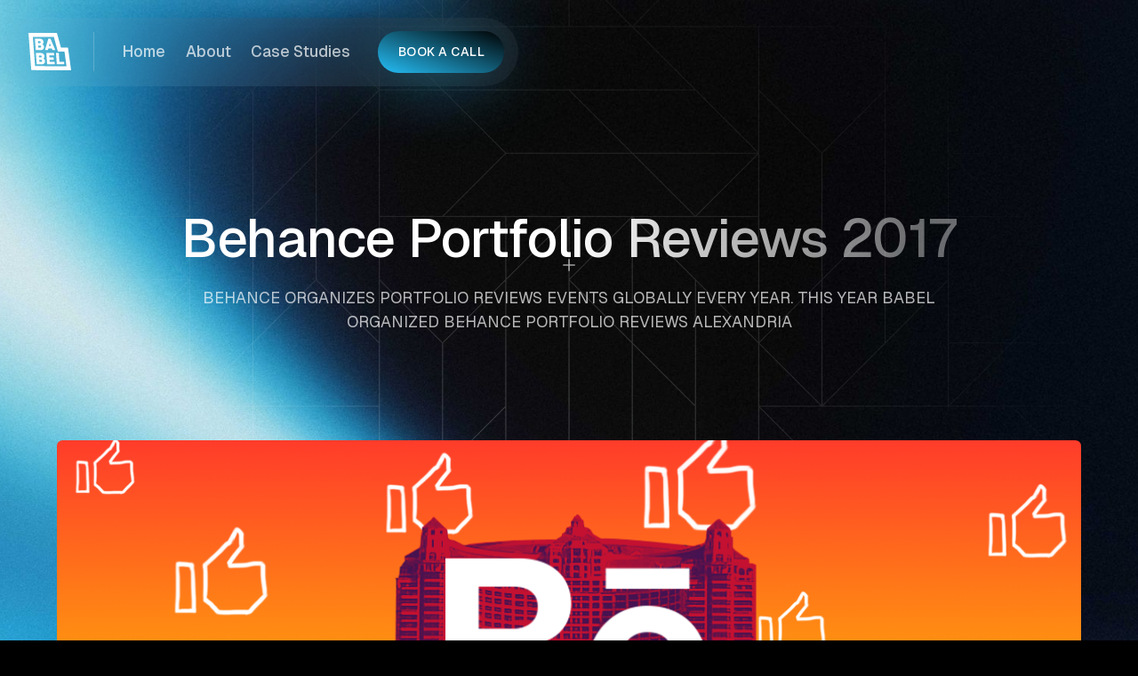

--- FILE ---
content_type: text/html
request_url: https://www.babelmp.com/post/behance-portfolio-reviews-2017
body_size: 7677
content:
<!DOCTYPE html><!-- This site was created in Webflow. https://webflow.com --><!-- Last Published: Mon Jan 19 2026 16:34:42 GMT+0000 (Coordinated Universal Time) --><html data-wf-domain="www.babelmp.com" data-wf-page="68d3481ab04524b2757e5139" data-wf-site="68d34819b04524b2757e50d9" lang="en" data-wf-collection="68d3481ab04524b2757e5197" data-wf-item-slug="behance-portfolio-reviews-2017"><head><meta charset="utf-8"/><title>Behance Portfolio Reviews 2017</title><meta content="Behance organizes portfolio reviews events globally every year. This year Babel organized Behance Portfolio Reviews Alexandria" name="description"/><meta content="Behance Portfolio Reviews 2017" property="og:title"/><meta content="Behance organizes portfolio reviews events globally every year. This year Babel organized Behance Portfolio Reviews Alexandria" property="og:description"/><meta content="Behance Portfolio Reviews 2017" property="twitter:title"/><meta content="Behance organizes portfolio reviews events globally every year. This year Babel organized Behance Portfolio Reviews Alexandria" property="twitter:description"/><meta property="og:type" content="website"/><meta content="summary_large_image" name="twitter:card"/><meta content="width=device-width, initial-scale=1" name="viewport"/><meta content="1VO8BeklOExEiuSVKd6dtk4vBli2RJ7GQaVd_b4u4bI" name="google-site-verification"/><meta content="Webflow" name="generator"/><link href="https://cdn.prod.website-files.com/68d34819b04524b2757e50d9/css/babels-2025-site.webflow.shared.69917506f.css" rel="stylesheet" type="text/css" integrity="sha384-aZF1BvjAAq4ELr7QN47yc68xQyb3TQWdnqD3HtGFOILX7D649IvvrFvN1N1GMTVf" crossorigin="anonymous"/><link href="https://fonts.googleapis.com" rel="preconnect"/><link href="https://fonts.gstatic.com" rel="preconnect" crossorigin="anonymous"/><script src="https://ajax.googleapis.com/ajax/libs/webfont/1.6.26/webfont.js" type="text/javascript"></script><script type="text/javascript">WebFont.load({  google: {    families: ["Geist:100,200,300,regular,500,600,700,800,900","Playfair Display:regular,500,600,700,800,900,italic,500italic,600italic,700italic,800italic,900italic","Urbanist:100,200,300,regular,500,600,700,800,900,100italic,200italic,300italic,italic,500italic,600italic,700italic,800italic,900italic"]  }});</script><script type="text/javascript">!function(o,c){var n=c.documentElement,t=" w-mod-";n.className+=t+"js",("ontouchstart"in o||o.DocumentTouch&&c instanceof DocumentTouch)&&(n.className+=t+"touch")}(window,document);</script><link href="https://cdn.prod.website-files.com/68d34819b04524b2757e50d9/68d5a1719e50b48a2f4ec303_5fcd8519a80b96dad4077800_babel%20Favicon.png" rel="shortcut icon" type="image/x-icon"/><link href="https://cdn.prod.website-files.com/68d34819b04524b2757e50d9/68d5a174fb8f0cc62d142f99_5fcd851cb2087fdd8a5b6067_Babel%20webclip.png" rel="apple-touch-icon"/><script src="https://www.google.com/recaptcha/api.js" type="text/javascript"></script><!-- Google tag (gtag.js) -->
<script async src="https://www.googletagmanager.com/gtag/js?id=G-CS9G82MGG0"></script>
<script>
  window.dataLayer = window.dataLayer || [];
  function gtag(){dataLayer.push(arguments);}
  gtag('js', new Date());

  gtag('config', 'G-CS9G82MGG0');
</script>



<script>function initApollo(){var n=Math.random().toString(36).substring(7),o=document.createElement("script");
o.src="https://assets.apollo.io/micro/website-tracker/tracker.iife.js?nocache="+n,o.async=!0,o.defer=!0,
o.onload=function(){window.trackingFunctions.onLoad({appId:"66a19022d3d31a02d3155225"})},
document.head.appendChild(o)}initApollo();</script>


<!-- Google Tag Manager -->
<script>(function(w,d,s,l,i){w[l]=w[l]||[];w[l].push({'gtm.start':
new Date().getTime(),event:'gtm.js'});var f=d.getElementsByTagName(s)[0],
j=d.createElement(s),dl=l!='dataLayer'?'&l='+l:'';j.async=true;j.src=
'https://www.googletagmanager.com/gtm.js?id='+i+dl;f.parentNode.insertBefore(j,f);
})(window,document,'script','dataLayer','GTM-MFKC2LZS');</script>
<!-- End Google Tag Manager -->


<!-- Meta Pixel Code -->
<script>
!function(f,b,e,v,n,t,s)
{if(f.fbq)return;n=f.fbq=function(){n.callMethod?
n.callMethod.apply(n,arguments):n.queue.push(arguments)};
if(!f._fbq)f._fbq=n;n.push=n;n.loaded=!0;n.version='2.0';
n.queue=[];t=b.createElement(e);t.async=!0;
t.src=v;s=b.getElementsByTagName(e)[0];
s.parentNode.insertBefore(t,s)}(window, document,'script',
'https://connect.facebook.net/en_US/fbevents.js');
fbq('init', '776686332694264');
fbq('track', 'PageView');
</script>
<noscript><img height="1" width="1" style="display:none"
src="https://www.facebook.com/tr?id=776686332694264&ev=PageView&noscript=1"
/></noscript>
<!-- End Meta Pixel Code --></head><body><div class="main-wrapper"><img src="https://cdn.prod.website-files.com/68d34819b04524b2757e50d9/68d3481ab04524b2757e51f9_Vector%20(1).webp" loading="lazy" width="1508" sizes="100vw" alt="" srcset="https://cdn.prod.website-files.com/68d34819b04524b2757e50d9/68d3481ab04524b2757e51f9_Vector%2520(1)-p-500.png 500w, https://cdn.prod.website-files.com/68d34819b04524b2757e50d9/68d3481ab04524b2757e51f9_Vector%2520(1)-p-800.png 800w, https://cdn.prod.website-files.com/68d34819b04524b2757e50d9/68d3481ab04524b2757e51f9_Vector%2520(1)-p-1080.png 1080w, https://cdn.prod.website-files.com/68d34819b04524b2757e50d9/68d3481ab04524b2757e51f9_Vector%20(1).webp 1600w, https://cdn.prod.website-files.com/68d34819b04524b2757e50d9/68d3481ab04524b2757e51f9_Vector%20(1).webp 2000w, https://cdn.prod.website-files.com/68d34819b04524b2757e50d9/68d3481ab04524b2757e51f9_Vector%20(1).webp 2600w, https://cdn.prod.website-files.com/68d34819b04524b2757e50d9/68d3481ab04524b2757e51f9_Vector%20(1).webp 3200w, https://cdn.prod.website-files.com/68d34819b04524b2757e50d9/68d3481ab04524b2757e51f9_Vector%20(1).webp 5288w" class="pattern"/><img src="https://cdn.prod.website-files.com/68d34819b04524b2757e50d9/68d52ac6c177fde0bdbadf09_Backround-Wide.jpg" loading="lazy" width="6000" sizes="100vw" alt="" srcset="https://cdn.prod.website-files.com/68d34819b04524b2757e50d9/68d52ac6c177fde0bdbadf09_Backround-Wide-p-500.jpg 500w, https://cdn.prod.website-files.com/68d34819b04524b2757e50d9/68d52ac6c177fde0bdbadf09_Backround-Wide-p-800.jpg 800w, https://cdn.prod.website-files.com/68d34819b04524b2757e50d9/68d52ac6c177fde0bdbadf09_Backround-Wide-p-1080.jpg 1080w, https://cdn.prod.website-files.com/68d34819b04524b2757e50d9/68d52ac6c177fde0bdbadf09_Backround-Wide-p-1600.jpg 1600w, https://cdn.prod.website-files.com/68d34819b04524b2757e50d9/68d52ac6c177fde0bdbadf09_Backround-Wide-p-2000.jpg 2000w, https://cdn.prod.website-files.com/68d34819b04524b2757e50d9/68d52ac6c177fde0bdbadf09_Backround-Wide-p-2600.jpg 2600w, https://cdn.prod.website-files.com/68d34819b04524b2757e50d9/68d52ac6c177fde0bdbadf09_Backround-Wide.jpg 4000w" class="lighting"/><div class="overlay first all-page"></div><div class="navigation-wrapper"><div data-w-id="2ec87728-4b9f-a5bf-eacf-e9e9575fcd6a" data-animation="default" data-collapse="medium" data-duration="400" data-easing="ease" data-easing2="ease" role="banner" class="navbar-component w-nav"><div class="new-container"><a href="/" class="logo-link-main w-nav-brand"><div><img loading="lazy" src="https://cdn.prod.website-files.com/68d34819b04524b2757e50d9/68d348712e1dd12ea5d9745b_Babel%20Logo%20White.svg" alt="Untitled UI logotext" class="logotype"/></div></a><nav role="navigation" class="navbar-menu w-nav-menu"><div class="menu-right"><div class="menu-left"><a href="/" class="navbar-link w-nav-link">Home</a><a href="/about" class="navbar-link w-nav-link">About</a><a href="/case-studies" class="navbar-link w-nav-link">Case Studies</a><a href="/blog" class="navbar-link hide w-nav-link">Blog</a><div data-delay="300" data-hover="true" data-w-id="2ec87728-4b9f-a5bf-eacf-e9e9575fcd78" class="menu-dropdown hide w-dropdown"><div class="dropdown-toggle w-dropdown-toggle"><div class="svg-icon w-embed"><svg width="100%" height="100%" viewBox="0 0 24 24" fill="none" xmlns="http://www.w3.org/2000/svg">
 <path d="M12 5V19M12 19L19 12M12 19L5 12" stroke="currentColor" stroke-width="2" stroke-linecap="round" stroke-linejoin="round"/>
 </svg></div><div>Pages</div></div><nav class="navbar-drodpdown-list auto w-dropdown-list"><div class="dropdown-content block"><div class="dorpdown-link-list"><a href="/blog" class="dropdown-link w-inline-block"><div id="w-node-_2ec87728-4b9f-a5bf-eacf-e9e9575fcd81-575fcd6a" class="item-right"><div class="item-heading">News</div></div></a><a href="/template-info/style-guide" class="dropdown-link w-inline-block"><div class="item-right"><div class="item-heading">Style Guide</div></div></a><a href="/template-info/licensing" class="dropdown-link w-inline-block"><div id="w-node-_2ec87728-4b9f-a5bf-eacf-e9e9575fcd89-575fcd6a" class="item-right"><div class="item-heading">Licensing</div></div></a><a href="/template-info/changelog" class="dropdown-link w-inline-block"><div class="item-right"><div class="item-heading">Changelog</div></div></a></div></div></nav></div></div></div></nav><div class="button-flex-left"><a href="https://calendly.com/babelmp/babelconsultation" target="_blank" class="button first on-nav w-button">book a call</a><div class="menu-button-new w-nav-button"><div class="icon-component"><div class="line-top"></div><div class="line-midddle"><div class="line-middle-inner"></div></div><div class="line-bottom"></div></div></div></div></div></div></div><section class="hero inner second"><div class="container"><div><div class="max-w-width fourth front"><div class="flex-tag first"><h2 class="main-top fourth tag w-dyn-bind-empty"></h2><h2 class="main-top fourth tag featured w-dyn-bind-empty"></h2></div><div class="margin-15"><h1 class="display-1">Behance Portfolio Reviews 2017</h1></div><div class="margin-20"><p class="second-title">Behance organizes portfolio reviews events globally every year. This year Babel organized Behance Portfolio Reviews Alexandria</p></div></div></div></div><img src="https://cdn.prod.website-files.com/68d34819b04524b2757e50d9/68d3481ab04524b2757e51a3_icons8-plus-240.webp" loading="lazy" width="120" alt="" class="plus-icon"/><img src="https://cdn.prod.website-files.com/68d34819b04524b2757e50d9/68d3481ab04524b2757e51a3_icons8-plus-240.webp" loading="lazy" width="120" alt="" class="plus-icon second"/></section><section class="section"><div class="container"><div data-w-id="0956e698-b16f-9f67-d158-1675de646a0e" class="image-wrap second"><img loading="lazy" src="https://cdn.prod.website-files.com/68d3481ab04524b2757e5161/68d59fe8d05224ca7aed662e_60146335b5f3d9ff829c6720_behance%2520reviews%25202017.png" alt="" class="paralax-image"/><div class="overlay first half"></div></div><div class="margin-80"><div class="blog-rich-text w-richtext"><h2>BEHANCE PORTFOLIO REVIEWS ALEXANDRIA BY BABEL</h2><blockquote>Behance organize portfolio reviews events globally every year. This year Babel organized Behance Portfolio Reviews Alexandria</blockquote><p>What happens at a Portfolio Review Event?</p><p>1- Experienced speakers will talk about their work and a brief about the experience they gained.</p><p>2- Artists will preview their work, and it will be reviewed by the other attendees and the speakers.</p><p>3- Networking between the artists and each other.</p><p>‍</p><h4>Featuring 5 Speakers</h4><ul role="list"><li>Mohamed Mahdy - Photographer</li><li>Mohamed Chahin - 3D Artist</li><li>Amr Ibrahim - Visual Artist</li><li>Ehab Mostafa - Founder &amp; CEO at Motion Camp</li><li>Amr Ismail - Behance Local Community Leader</li></ul><p>‍</p><figure style="max-width:1600pxpx" class="w-richtext-align-fullwidth w-richtext-figure-type-image"><div><img src="https://cdn.prod.website-files.com/68d3481ab04524b2757e5161/68d59fe7d05224ca7aed65ed_6014685958b86eb428883cb6_unnamed%2520(13).png" loading="lazy" alt=""/></div></figure><p>‍</p><h2>The Winners</h2><h5>Mohamed Tarek &amp; Mostafa Tarek</h5><p>Project &gt; Getting Away </p><p>Prize &gt; Behance Appreciation Coin</p><p>‍</p><h5>Sherif Ashraf</h5><p>Project &gt; Interact with today&#x27;s world<br/></p><p>Prize &gt; Behance Appreciation Coin</p><p>‍</p><h5>Abdelrahman Farahat<br/></h5><p>Project &gt; BlueOcean - Arabic Typeface<br/></p><p>Prize &gt; 1-year FREE Adobe Creative Cloud Subscription</p></div></div><div class="margin-80"><div data-w-id="a284e5c4-cb37-53cb-80f3-2989dd8e10b6" class="image-wrap second"><img loading="lazy" src="https://cdn.prod.website-files.com/6863db821d218d7a2559e546/686be800263dce9600cfb8ae_Man%20Smiling%20Indoors%20(4).png" alt="" class="paralax-image w-dyn-bind-empty"/><div class="overlay first half"></div></div></div><div class="margin-80"><div class="blog-rich-text w-dyn-bind-empty w-richtext"></div></div><div class="margin-80"><div class="bottom-grid"><div><div class="author-flex left"><div style="background-image:none" class="author-photo third"></div><div class="author-tag first"><div class="p-light">writen by:</div><div class="w-dyn-bind-empty"></div></div></div></div><div><div class="author-flex right"><div class="author-tag first gap-15"><div class="p-light">let&#x27;s keep in touch</div><div class="social-wrapper"><a href="https://twitter.com/" target="_blank" class="social-icon-footer no-invert w-inline-block"><img width="20" loading="lazy" alt="" src="https://cdn.prod.website-files.com/68d34819b04524b2757e50d9/68d3481ab04524b2757e5185_2d61405a8df923391c254f569ead8c52_x-logo.svg"/></a><a href="https://instagram.com/" target="_blank" class="social-icon-footer w-inline-block"><img width="20" loading="lazy" alt="" src="https://cdn.prod.website-files.com/62f12c77027bfb4b634fc1b9/62f12c77027bfbbf034fc1f7_instagram.svg"/></a><a href="https://www.slack.com/" target="_blank" class="social-icon-footer w-inline-block"><img width="20" loading="lazy" alt="" src="https://cdn.prod.website-files.com/62f12c77027bfb4b634fc1b9/62f12c77027bfb6ed34fc214_slack.svg"/></a><a href="https://www.dribbble.com/" target="_blank" class="social-icon-footer w-inline-block"><img width="22" loading="lazy" alt="" src="https://cdn.prod.website-files.com/68d34819b04524b2757e50d9/68d3481ab04524b2757e5154_fd85cf3133923a35639351ce4df4c116_github.svg"/></a></div></div></div></div></div></div></div></section><section class="section"><div class="container"><div class="services-section"><div><div class="max-w-width first"><div class="top-text">related news</div><h2 class="display-1 first">Latest industry trends and expert <span class="other-font">insights from our team</span></h2><div class="margin-20"><p class="second-title">Keep up with our newest projects, market trends, and expert insights</p></div></div></div><div class="margin-80"><div><div><div class="category-wrapper"><div class="align-center"><h3 class="category-text">Search <span class="other-font">by categories</span></h3></div><div class="list-flex"><div class="tags-list w-dyn-list"><div role="list" class="tag-list center-list w-dyn-items"><div role="listitem" class="w-dyn-item"><a href="/post-categories/code" class="button first gray-color small w-button">Code</a></div><div role="listitem" class="w-dyn-item"><a href="/post-categories/marketing" class="button first gray-color small w-button">Marketing</a></div><div role="listitem" class="w-dyn-item"><a href="/post-categories/design" class="button first gray-color small w-button">Design</a></div></div></div></div></div></div><div class="margin-40"><div class="margin-20"><div class="w-dyn-list"><div role="list" class="collection-list _3-column w-dyn-items"><div role="listitem" class="collection-item w-dyn-item"><a data-w-id="230717ee-7f5c-1ab0-b598-fc31f4b0da81" href="/post/irisx-2019" class="blog-wrapper first w-inline-block"><div style="background-image:none" class="testimonials-photo"><div class="overlay first half"></div></div><img src="https://cdn.prod.website-files.com/68d34819b04524b2757e50d9/68d3481ab04524b2757e51a3_icons8-plus-240.webp" loading="lazy" width="120" alt="" class="plus-icon invert"/><div><div class="author-tag"><div class="p-light">writen by:</div><div class="w-dyn-bind-empty"></div></div><div>IrisX 2019 | Building Experience Community</div><div class="arrow-blog invert"><img src="https://cdn.prod.website-files.com/68d34819b04524b2757e50d9/68d3481ab04524b2757e526e_arrow-small-right.webp" loading="lazy" width="20" alt="" class="arrow-icon"/></div></div></a></div><div role="listitem" class="collection-item w-dyn-item"><a data-w-id="230717ee-7f5c-1ab0-b598-fc31f4b0da81" href="/post/online-portfolio-reviews-by-babel" class="blog-wrapper first w-inline-block"><div style="background-image:none" class="testimonials-photo"><div class="overlay first half"></div></div><img src="https://cdn.prod.website-files.com/68d34819b04524b2757e50d9/68d3481ab04524b2757e51a3_icons8-plus-240.webp" loading="lazy" width="120" alt="" class="plus-icon invert"/><div><div class="author-tag"><div class="p-light">writen by:</div><div class="w-dyn-bind-empty"></div></div><div>Online Portfolio Reviews by Babel</div><div class="arrow-blog invert"><img src="https://cdn.prod.website-files.com/68d34819b04524b2757e50d9/68d3481ab04524b2757e526e_arrow-small-right.webp" loading="lazy" width="20" alt="" class="arrow-icon"/></div></div></a></div><div role="listitem" class="collection-item w-dyn-item"><a data-w-id="230717ee-7f5c-1ab0-b598-fc31f4b0da81" href="/post/irisx-2020" class="blog-wrapper first w-inline-block"><div style="background-image:none" class="testimonials-photo"><div class="overlay first half"></div></div><img src="https://cdn.prod.website-files.com/68d34819b04524b2757e50d9/68d3481ab04524b2757e51a3_icons8-plus-240.webp" loading="lazy" width="120" alt="" class="plus-icon invert"/><div><div class="author-tag"><div class="p-light">writen by:</div><div class="w-dyn-bind-empty"></div></div><div>IrisX 2020 | Experience Design</div><div class="arrow-blog invert"><img src="https://cdn.prod.website-files.com/68d34819b04524b2757e50d9/68d3481ab04524b2757e526e_arrow-small-right.webp" loading="lazy" width="20" alt="" class="arrow-icon"/></div></div></a></div></div></div></div></div></div></div><img src="https://cdn.prod.website-files.com/68d34819b04524b2757e50d9/68d3481ab04524b2757e51a3_icons8-plus-240.webp" loading="lazy" width="120" alt="" class="plus-icon"/><img src="https://cdn.prod.website-files.com/68d34819b04524b2757e50d9/68d3481ab04524b2757e51a3_icons8-plus-240.webp" loading="lazy" width="120" alt="" class="plus-icon second"/><img src="https://cdn.prod.website-files.com/68d34819b04524b2757e50d9/68d3481ab04524b2757e51a3_icons8-plus-240.webp" loading="lazy" width="120" alt="" class="plus-icon third"/><img src="https://cdn.prod.website-files.com/68d34819b04524b2757e50d9/68d3481ab04524b2757e51a3_icons8-plus-240.webp" loading="lazy" width="120" alt="" class="plus-icon fourht"/></div></div></section><div class="newsletter-main"><div class="container"><div><div class="newsletter-grid"><div data-w-id="ec8f3eda-fb1e-d306-019c-a43fb08e529a" class="image-wrap third"><img sizes="(max-width: 3024px) 100vw, 3024px" srcset="https://cdn.prod.website-files.com/68d34819b04524b2757e50d9/68d358c1e2ae020186786bcd_IMG_7605-p-500.jpg 500w, https://cdn.prod.website-files.com/68d34819b04524b2757e50d9/68d358c1e2ae020186786bcd_IMG_7605-p-800.jpg 800w, https://cdn.prod.website-files.com/68d34819b04524b2757e50d9/68d358c1e2ae020186786bcd_IMG_7605-p-1080.jpg 1080w, https://cdn.prod.website-files.com/68d34819b04524b2757e50d9/68d358c1e2ae020186786bcd_IMG_7605-p-1600.jpg 1600w, https://cdn.prod.website-files.com/68d34819b04524b2757e50d9/68d358c1e2ae020186786bcd_IMG_7605-p-2000.jpg 2000w, https://cdn.prod.website-files.com/68d34819b04524b2757e50d9/68d358c1e2ae020186786bcd_IMG_7605-p-2600.jpg 2600w, https://cdn.prod.website-files.com/68d34819b04524b2757e50d9/68d358c1e2ae020186786bcd_IMG_7605.jpg 3024w" alt="" src="https://cdn.prod.website-files.com/68d34819b04524b2757e50d9/68d358c1e2ae020186786bcd_IMG_7605.jpg" loading="lazy" class="paralax-image"/><div class="overlay first half"></div><div class="overlay"></div><a href="#" class="lightbox-small w-inline-block w-lightbox"><div class="circle-play"><img src="https://cdn.prod.website-files.com/68d34819b04524b2757e50d9/68d3481ab04524b2757e5238_play%20(2).webp" loading="lazy" width="12" alt=""/></div><script type="application/json" class="w-json">{
  "items": [
    {
      "url": "https://www.youtube.com/watch?v=X4jTIm7aRdE",
      "originalUrl": "https://www.youtube.com/watch?v=X4jTIm7aRdE",
      "width": 940,
      "height": 528,
      "thumbnailUrl": "https://i.ytimg.com/vi/X4jTIm7aRdE/hqdefault.jpg",
      "html": "<iframe class=\"embedly-embed\" src=\"//cdn.embedly.com/widgets/media.html?src=https%3A%2F%2Fwww.youtube.com%2Fembed%2FX4jTIm7aRdE%3Ffeature%3Doembed&display_name=YouTube&url=https%3A%2F%2Fwww.youtube.com%2Fwatch%3Fv%3DX4jTIm7aRdE&image=https%3A%2F%2Fi.ytimg.com%2Fvi%2FX4jTIm7aRdE%2Fhqdefault.jpg&type=text%2Fhtml&schema=youtube\" width=\"940\" height=\"528\" scrolling=\"no\" title=\"YouTube embed\" frameborder=\"0\" allow=\"autoplay; fullscreen; encrypted-media; picture-in-picture;\" allowfullscreen=\"true\"></iframe>",
      "type": "video"
    }
  ],
  "group": ""
}</script></a><div class="team-info top-first"><p class="team-name first">Amr <span class="other-font normal">Ismail</span></p><h2 class="second-title title-second">‍<span class="other-font normal white">founder of Babel</span></h2></div><img src="https://cdn.prod.website-files.com/68d34819b04524b2757e50d9/68d3481ab04524b2757e51a3_icons8-plus-240.webp" loading="lazy" width="120" alt="" class="plus-icon second"/><img src="https://cdn.prod.website-files.com/68d34819b04524b2757e50d9/68d3481ab04524b2757e51a3_icons8-plus-240.webp" loading="lazy" width="120" alt="" class="plus-icon"/><img src="https://cdn.prod.website-files.com/68d34819b04524b2757e50d9/68d3481ab04524b2757e51a3_icons8-plus-240.webp" loading="lazy" width="120" alt="" class="plus-icon fourht"/></div><div><div><div class="top-text">newsletter</div><h2 class="display-1 first">A message from our <span class="other-font">Founder.</span></h2><div class="margin-20"><p class="second-title">Stay in the loop with our latest work, expert tips, and the bold ideas shaping tomorrow’s brands</p></div></div><div class="margin-40"><div class="w-form"><form id="email-form-2" name="email-form-2" data-name="Email Form 2" method="get" data-wf-page-id="68d3481ab04524b2757e5139" data-wf-element-id="ec8f3eda-fb1e-d306-019c-a43fb08e52ba"><label for="name-2" class="label">Name</label><input class="text-field-subscribe w-input" maxlength="256" name="name-2" data-name="Name 2" placeholder="John Doe" type="text" id="name-2"/><div class="margin-15"><label for="email-2" class="label">Email Address</label><input class="text-field-subscribe w-input" maxlength="256" name="email-2" data-name="Email 2" placeholder="hello@email.com" type="email" id="email-2" required=""/></div><div class="margin-15"><input type="submit" data-wait="Please wait..." class="button first w-button" value="Subscribe"/></div></form><div class="success-message w-form-done"><div>Welcome to the list — fresh ideas and updates are coming your way</div></div><div class="error-message w-form-fail"><div>Oops! Something went wrong while submitting the form.</div></div></div></div></div></div></div></div></div><section class="section for-footer"><div class="container"><div class="footer-second-grid"><div class="footer-first-part"><div><a href="/" class="logo-small w-inline-block"></a></div><div id="w-node-_56ca052d-62c5-425c-47f4-f349364fa558-364fa552"><div class="top-text">company</div><div><div class="navigation-grid"><a href="/" class="button-first-line w-inline-block"><div class="button-line-flex"><div>Home</div></div><div class="line-horizontal"></div></a><a href="/about" class="button-first-line w-inline-block"><div class="button-line-flex"><div>About</div></div><div class="line-horizontal"></div></a><a href="/case-studies" class="button-first-line w-inline-block"><div class="button-line-flex"><div>Case Studies</div></div><div class="line-horizontal"></div></a></div></div></div><div><div class="top-text">info</div><div><div class="navigation-grid"><a href="#" class="button-first-line w-inline-block"><div class="button-line-flex"><div>Blog</div><div class="tag">Coming Soon</div></div><div class="line-horizontal"></div></a><a href="/contact" class="button-first-line w-inline-block"><div class="button-line-flex"><div>Contact</div></div><div class="line-horizontal"></div></a></div></div></div><div><div class="top-text">Retainers</div><div><div class="navigation-grid"><a href="/subscriptions" class="button-first-line w-inline-block"><div class="button-line-flex"><div>MagicFrame</div></div><div class="line-horizontal"></div></a><a href="/magicflow" class="button-first-line w-inline-block"><div class="button-line-flex"><div>MagicFlow</div></div><div class="line-horizontal"></div></a></div></div></div><div id="w-node-f1695200-9d55-417c-6e11-d0ce294e3e8e-364fa552"><div class="top-text">legal</div><div><div class="navigation-grid"><a href="#" class="button-first-line w-inline-block"><div class="button-line-flex"><div>Privacy Policy</div></div><div class="line-horizontal"></div></a><a href="#" class="button-first-line w-inline-block"><div class="button-line-flex"><div>Terms <span class="other-font">&amp;</span> Conditions</div></div><div class="line-horizontal"></div></a></div></div></div></div><div class="card-footer"><div class="small-flex"><a href="mailto:hello@babelmp.com" class="button-first-line invert w-inline-block"><div class="button-line-flex"><div>hello@babelmp.com</div></div><div class="line-horizontal"></div></a><div class="flex-tag first"><h2 class="main-top fourth contact">email us</h2></div></div><img src="https://cdn.prod.website-files.com/68d34819b04524b2757e50d9/68d3481ab04524b2757e51a3_icons8-plus-240.webp" loading="lazy" width="120" alt="" class="plus-icon invert"/><img src="https://cdn.prod.website-files.com/68d34819b04524b2757e50d9/68d3481ab04524b2757e51a3_icons8-plus-240.webp" loading="lazy" width="120" alt="" class="plus-icon second dark"/><img src="https://cdn.prod.website-files.com/68d34819b04524b2757e50d9/68d3481ab04524b2757e51a3_icons8-plus-240.webp" loading="lazy" width="120" alt="" class="plus-icon invert second"/><img src="https://cdn.prod.website-files.com/68d34819b04524b2757e50d9/68d3481ab04524b2757e51a3_icons8-plus-240.webp" loading="lazy" width="120" alt="" class="plus-icon fourht invert"/><div class="small-flex"><a href="tel:+201227765127" class="button-first-line invert w-inline-block"><div class="button-line-flex"><div>+20 122 776 5127</div></div><div class="line-horizontal"></div></a><div class="flex-tag first"><h2 class="main-top fourth diamond phone">call us</h2></div></div></div></div></div><div class="grid-footer-bottom"><div><p class="p-light">© Babel LLC, 2025. All rights reserved</p></div><div><div class="social-wrapper"><a href="https://www.instagram.com/babelmp/" target="_blank" class="social-icon-footer w-inline-block"><img width="20" loading="lazy" alt="" src="https://cdn.prod.website-files.com/62f12c77027bfb4b634fc1b9/62f12c77027bfbbf034fc1f7_instagram.svg"/></a><a href="https://www.linkedin.com/company/babel-media-production/" target="_blank" class="social-icon-footer no-invert w-inline-block"><img width="20" loading="lazy" alt="" src="https://cdn.prod.website-files.com/68d34819b04524b2757e50d9/68d3481ab04524b2757e5185_2d61405a8df923391c254f569ead8c52_x-logo.svg"/></a><a href="https://www.behance.net/babelmediaproduction" target="_blank" class="social-icon-footer no-invert w-inline-block"><img width="20" loading="lazy" alt="" src="https://cdn.prod.website-files.com/68d34819b04524b2757e50d9/68e0951407070c6449b249da_svgexport-6%20(20).svg"/></a><a href="https://vimeo.com/babelmp" target="_blank" class="social-icon-footer no-invert w-inline-block"><img width="20" loading="lazy" alt="" src="https://cdn.prod.website-files.com/68d34819b04524b2757e50d9/68d3481ab04524b2757e5154_fd85cf3133923a35639351ce4df4c116_github.svg"/></a></div></div></div></section></div><script src="https://d3e54v103j8qbb.cloudfront.net/js/jquery-3.5.1.min.dc5e7f18c8.js?site=68d34819b04524b2757e50d9" type="text/javascript" integrity="sha256-9/aliU8dGd2tb6OSsuzixeV4y/faTqgFtohetphbbj0=" crossorigin="anonymous"></script><script src="https://cdn.prod.website-files.com/68d34819b04524b2757e50d9/js/webflow.schunk.36b8fb49256177c8.js" type="text/javascript" integrity="sha384-4abIlA5/v7XaW1HMXKBgnUuhnjBYJ/Z9C1OSg4OhmVw9O3QeHJ/qJqFBERCDPv7G" crossorigin="anonymous"></script><script src="https://cdn.prod.website-files.com/68d34819b04524b2757e50d9/js/webflow.schunk.9649d56552b95b06.js" type="text/javascript" integrity="sha384-IDQtY6RhbkIlQCTag2OqA/WsOkV2sDfgg2NBmHkgoOF7Zk5FAszbIK295DaXqaQk" crossorigin="anonymous"></script><script src="https://cdn.prod.website-files.com/68d34819b04524b2757e50d9/js/webflow.f1c8eab4.4931199b55786dfb.js" type="text/javascript" integrity="sha384-hHLsq3faSDZSj/ovxdpzTQYwanXJnEyz7jug6qtxo692F8mnrNu5Rr0xeEJlfi9W" crossorigin="anonymous"></script></body></html>

--- FILE ---
content_type: text/css
request_url: https://cdn.prod.website-files.com/68d34819b04524b2757e50d9/css/babels-2025-site.webflow.shared.69917506f.css
body_size: 34787
content:
html {
  -webkit-text-size-adjust: 100%;
  -ms-text-size-adjust: 100%;
  font-family: sans-serif;
}

body {
  margin: 0;
}

article, aside, details, figcaption, figure, footer, header, hgroup, main, menu, nav, section, summary {
  display: block;
}

audio, canvas, progress, video {
  vertical-align: baseline;
  display: inline-block;
}

audio:not([controls]) {
  height: 0;
  display: none;
}

[hidden], template {
  display: none;
}

a {
  background-color: #0000;
}

a:active, a:hover {
  outline: 0;
}

abbr[title] {
  border-bottom: 1px dotted;
}

b, strong {
  font-weight: bold;
}

dfn {
  font-style: italic;
}

h1 {
  margin: .67em 0;
  font-size: 2em;
}

mark {
  color: #000;
  background: #ff0;
}

small {
  font-size: 80%;
}

sub, sup {
  vertical-align: baseline;
  font-size: 75%;
  line-height: 0;
  position: relative;
}

sup {
  top: -.5em;
}

sub {
  bottom: -.25em;
}

img {
  border: 0;
}

svg:not(:root) {
  overflow: hidden;
}

hr {
  box-sizing: content-box;
  height: 0;
}

pre {
  overflow: auto;
}

code, kbd, pre, samp {
  font-family: monospace;
  font-size: 1em;
}

button, input, optgroup, select, textarea {
  color: inherit;
  font: inherit;
  margin: 0;
}

button {
  overflow: visible;
}

button, select {
  text-transform: none;
}

button, html input[type="button"], input[type="reset"] {
  -webkit-appearance: button;
  cursor: pointer;
}

button[disabled], html input[disabled] {
  cursor: default;
}

button::-moz-focus-inner, input::-moz-focus-inner {
  border: 0;
  padding: 0;
}

input {
  line-height: normal;
}

input[type="checkbox"], input[type="radio"] {
  box-sizing: border-box;
  padding: 0;
}

input[type="number"]::-webkit-inner-spin-button, input[type="number"]::-webkit-outer-spin-button {
  height: auto;
}

input[type="search"] {
  -webkit-appearance: none;
}

input[type="search"]::-webkit-search-cancel-button, input[type="search"]::-webkit-search-decoration {
  -webkit-appearance: none;
}

legend {
  border: 0;
  padding: 0;
}

textarea {
  overflow: auto;
}

optgroup {
  font-weight: bold;
}

table {
  border-collapse: collapse;
  border-spacing: 0;
}

td, th {
  padding: 0;
}

@font-face {
  font-family: webflow-icons;
  src: url("[data-uri]") format("truetype");
  font-weight: normal;
  font-style: normal;
}

[class^="w-icon-"], [class*=" w-icon-"] {
  speak: none;
  font-variant: normal;
  text-transform: none;
  -webkit-font-smoothing: antialiased;
  -moz-osx-font-smoothing: grayscale;
  font-style: normal;
  font-weight: normal;
  line-height: 1;
  font-family: webflow-icons !important;
}

.w-icon-slider-right:before {
  content: "";
}

.w-icon-slider-left:before {
  content: "";
}

.w-icon-nav-menu:before {
  content: "";
}

.w-icon-arrow-down:before, .w-icon-dropdown-toggle:before {
  content: "";
}

.w-icon-file-upload-remove:before {
  content: "";
}

.w-icon-file-upload-icon:before {
  content: "";
}

* {
  box-sizing: border-box;
}

html {
  height: 100%;
}

body {
  color: #333;
  background-color: #fff;
  min-height: 100%;
  margin: 0;
  font-family: Arial, sans-serif;
  font-size: 14px;
  line-height: 20px;
}

img {
  vertical-align: middle;
  max-width: 100%;
  display: inline-block;
}

html.w-mod-touch * {
  background-attachment: scroll !important;
}

.w-block {
  display: block;
}

.w-inline-block {
  max-width: 100%;
  display: inline-block;
}

.w-clearfix:before, .w-clearfix:after {
  content: " ";
  grid-area: 1 / 1 / 2 / 2;
  display: table;
}

.w-clearfix:after {
  clear: both;
}

.w-hidden {
  display: none;
}

.w-button {
  color: #fff;
  line-height: inherit;
  cursor: pointer;
  background-color: #3898ec;
  border: 0;
  border-radius: 0;
  padding: 9px 15px;
  text-decoration: none;
  display: inline-block;
}

input.w-button {
  -webkit-appearance: button;
}

html[data-w-dynpage] [data-w-cloak] {
  color: #0000 !important;
}

.w-code-block {
  margin: unset;
}

pre.w-code-block code {
  all: inherit;
}

.w-optimization {
  display: contents;
}

.w-webflow-badge, .w-webflow-badge > img {
  box-sizing: unset;
  width: unset;
  height: unset;
  max-height: unset;
  max-width: unset;
  min-height: unset;
  min-width: unset;
  margin: unset;
  padding: unset;
  float: unset;
  clear: unset;
  border: unset;
  border-radius: unset;
  background: unset;
  background-image: unset;
  background-position: unset;
  background-size: unset;
  background-repeat: unset;
  background-origin: unset;
  background-clip: unset;
  background-attachment: unset;
  background-color: unset;
  box-shadow: unset;
  transform: unset;
  direction: unset;
  font-family: unset;
  font-weight: unset;
  color: unset;
  font-size: unset;
  line-height: unset;
  font-style: unset;
  font-variant: unset;
  text-align: unset;
  letter-spacing: unset;
  -webkit-text-decoration: unset;
  text-decoration: unset;
  text-indent: unset;
  text-transform: unset;
  list-style-type: unset;
  text-shadow: unset;
  vertical-align: unset;
  cursor: unset;
  white-space: unset;
  word-break: unset;
  word-spacing: unset;
  word-wrap: unset;
  transition: unset;
}

.w-webflow-badge {
  white-space: nowrap;
  cursor: pointer;
  box-shadow: 0 0 0 1px #0000001a, 0 1px 3px #0000001a;
  visibility: visible !important;
  opacity: 1 !important;
  z-index: 2147483647 !important;
  color: #aaadb0 !important;
  overflow: unset !important;
  background-color: #fff !important;
  border-radius: 3px !important;
  width: auto !important;
  height: auto !important;
  margin: 0 !important;
  padding: 6px !important;
  font-size: 12px !important;
  line-height: 14px !important;
  text-decoration: none !important;
  display: inline-block !important;
  position: fixed !important;
  inset: auto 12px 12px auto !important;
  transform: none !important;
}

.w-webflow-badge > img {
  position: unset;
  visibility: unset !important;
  opacity: 1 !important;
  vertical-align: middle !important;
  display: inline-block !important;
}

h1, h2, h3, h4, h5, h6 {
  margin-bottom: 10px;
  font-weight: bold;
}

h1 {
  margin-top: 20px;
  font-size: 38px;
  line-height: 44px;
}

h2 {
  margin-top: 20px;
  font-size: 32px;
  line-height: 36px;
}

h3 {
  margin-top: 20px;
  font-size: 24px;
  line-height: 30px;
}

h4 {
  margin-top: 10px;
  font-size: 18px;
  line-height: 24px;
}

h5 {
  margin-top: 10px;
  font-size: 14px;
  line-height: 20px;
}

h6 {
  margin-top: 10px;
  font-size: 12px;
  line-height: 18px;
}

p {
  margin-top: 0;
  margin-bottom: 10px;
}

blockquote {
  border-left: 5px solid #e2e2e2;
  margin: 0 0 10px;
  padding: 10px 20px;
  font-size: 18px;
  line-height: 22px;
}

figure {
  margin: 0 0 10px;
}

figcaption {
  text-align: center;
  margin-top: 5px;
}

ul, ol {
  margin-top: 0;
  margin-bottom: 10px;
  padding-left: 40px;
}

.w-list-unstyled {
  padding-left: 0;
  list-style: none;
}

.w-embed:before, .w-embed:after {
  content: " ";
  grid-area: 1 / 1 / 2 / 2;
  display: table;
}

.w-embed:after {
  clear: both;
}

.w-video {
  width: 100%;
  padding: 0;
  position: relative;
}

.w-video iframe, .w-video object, .w-video embed {
  border: none;
  width: 100%;
  height: 100%;
  position: absolute;
  top: 0;
  left: 0;
}

fieldset {
  border: 0;
  margin: 0;
  padding: 0;
}

button, [type="button"], [type="reset"] {
  cursor: pointer;
  -webkit-appearance: button;
  border: 0;
}

.w-form {
  margin: 0 0 15px;
}

.w-form-done {
  text-align: center;
  background-color: #ddd;
  padding: 20px;
  display: none;
}

.w-form-fail {
  background-color: #ffdede;
  margin-top: 10px;
  padding: 10px;
  display: none;
}

label {
  margin-bottom: 5px;
  font-weight: bold;
  display: block;
}

.w-input, .w-select {
  color: #333;
  vertical-align: middle;
  background-color: #fff;
  border: 1px solid #ccc;
  width: 100%;
  height: 38px;
  margin-bottom: 10px;
  padding: 8px 12px;
  font-size: 14px;
  line-height: 1.42857;
  display: block;
}

.w-input::placeholder, .w-select::placeholder {
  color: #999;
}

.w-input:focus, .w-select:focus {
  border-color: #3898ec;
  outline: 0;
}

.w-input[disabled], .w-select[disabled], .w-input[readonly], .w-select[readonly], fieldset[disabled] .w-input, fieldset[disabled] .w-select {
  cursor: not-allowed;
}

.w-input[disabled]:not(.w-input-disabled), .w-select[disabled]:not(.w-input-disabled), .w-input[readonly], .w-select[readonly], fieldset[disabled]:not(.w-input-disabled) .w-input, fieldset[disabled]:not(.w-input-disabled) .w-select {
  background-color: #eee;
}

textarea.w-input, textarea.w-select {
  height: auto;
}

.w-select {
  background-color: #f3f3f3;
}

.w-select[multiple] {
  height: auto;
}

.w-form-label {
  cursor: pointer;
  margin-bottom: 0;
  font-weight: normal;
  display: inline-block;
}

.w-radio {
  margin-bottom: 5px;
  padding-left: 20px;
  display: block;
}

.w-radio:before, .w-radio:after {
  content: " ";
  grid-area: 1 / 1 / 2 / 2;
  display: table;
}

.w-radio:after {
  clear: both;
}

.w-radio-input {
  float: left;
  margin: 3px 0 0 -20px;
  line-height: normal;
}

.w-file-upload {
  margin-bottom: 10px;
  display: block;
}

.w-file-upload-input {
  opacity: 0;
  z-index: -100;
  width: .1px;
  height: .1px;
  position: absolute;
  overflow: hidden;
}

.w-file-upload-default, .w-file-upload-uploading, .w-file-upload-success {
  color: #333;
  display: inline-block;
}

.w-file-upload-error {
  margin-top: 10px;
  display: block;
}

.w-file-upload-default.w-hidden, .w-file-upload-uploading.w-hidden, .w-file-upload-error.w-hidden, .w-file-upload-success.w-hidden {
  display: none;
}

.w-file-upload-uploading-btn {
  cursor: pointer;
  background-color: #fafafa;
  border: 1px solid #ccc;
  margin: 0;
  padding: 8px 12px;
  font-size: 14px;
  font-weight: normal;
  display: flex;
}

.w-file-upload-file {
  background-color: #fafafa;
  border: 1px solid #ccc;
  flex-grow: 1;
  justify-content: space-between;
  margin: 0;
  padding: 8px 9px 8px 11px;
  display: flex;
}

.w-file-upload-file-name {
  font-size: 14px;
  font-weight: normal;
  display: block;
}

.w-file-remove-link {
  cursor: pointer;
  width: auto;
  height: auto;
  margin-top: 3px;
  margin-left: 10px;
  padding: 3px;
  display: block;
}

.w-icon-file-upload-remove {
  margin: auto;
  font-size: 10px;
}

.w-file-upload-error-msg {
  color: #ea384c;
  padding: 2px 0;
  display: inline-block;
}

.w-file-upload-info {
  padding: 0 12px;
  line-height: 38px;
  display: inline-block;
}

.w-file-upload-label {
  cursor: pointer;
  background-color: #fafafa;
  border: 1px solid #ccc;
  margin: 0;
  padding: 8px 12px;
  font-size: 14px;
  font-weight: normal;
  display: inline-block;
}

.w-icon-file-upload-icon, .w-icon-file-upload-uploading {
  width: 20px;
  margin-right: 8px;
  display: inline-block;
}

.w-icon-file-upload-uploading {
  height: 20px;
}

.w-container {
  max-width: 940px;
  margin-left: auto;
  margin-right: auto;
}

.w-container:before, .w-container:after {
  content: " ";
  grid-area: 1 / 1 / 2 / 2;
  display: table;
}

.w-container:after {
  clear: both;
}

.w-container .w-row {
  margin-left: -10px;
  margin-right: -10px;
}

.w-row:before, .w-row:after {
  content: " ";
  grid-area: 1 / 1 / 2 / 2;
  display: table;
}

.w-row:after {
  clear: both;
}

.w-row .w-row {
  margin-left: 0;
  margin-right: 0;
}

.w-col {
  float: left;
  width: 100%;
  min-height: 1px;
  padding-left: 10px;
  padding-right: 10px;
  position: relative;
}

.w-col .w-col {
  padding-left: 0;
  padding-right: 0;
}

.w-col-1 {
  width: 8.33333%;
}

.w-col-2 {
  width: 16.6667%;
}

.w-col-3 {
  width: 25%;
}

.w-col-4 {
  width: 33.3333%;
}

.w-col-5 {
  width: 41.6667%;
}

.w-col-6 {
  width: 50%;
}

.w-col-7 {
  width: 58.3333%;
}

.w-col-8 {
  width: 66.6667%;
}

.w-col-9 {
  width: 75%;
}

.w-col-10 {
  width: 83.3333%;
}

.w-col-11 {
  width: 91.6667%;
}

.w-col-12 {
  width: 100%;
}

.w-hidden-main {
  display: none !important;
}

@media screen and (max-width: 991px) {
  .w-container {
    max-width: 728px;
  }

  .w-hidden-main {
    display: inherit !important;
  }

  .w-hidden-medium {
    display: none !important;
  }

  .w-col-medium-1 {
    width: 8.33333%;
  }

  .w-col-medium-2 {
    width: 16.6667%;
  }

  .w-col-medium-3 {
    width: 25%;
  }

  .w-col-medium-4 {
    width: 33.3333%;
  }

  .w-col-medium-5 {
    width: 41.6667%;
  }

  .w-col-medium-6 {
    width: 50%;
  }

  .w-col-medium-7 {
    width: 58.3333%;
  }

  .w-col-medium-8 {
    width: 66.6667%;
  }

  .w-col-medium-9 {
    width: 75%;
  }

  .w-col-medium-10 {
    width: 83.3333%;
  }

  .w-col-medium-11 {
    width: 91.6667%;
  }

  .w-col-medium-12 {
    width: 100%;
  }

  .w-col-stack {
    width: 100%;
    left: auto;
    right: auto;
  }
}

@media screen and (max-width: 767px) {
  .w-hidden-main, .w-hidden-medium {
    display: inherit !important;
  }

  .w-hidden-small {
    display: none !important;
  }

  .w-row, .w-container .w-row {
    margin-left: 0;
    margin-right: 0;
  }

  .w-col {
    width: 100%;
    left: auto;
    right: auto;
  }

  .w-col-small-1 {
    width: 8.33333%;
  }

  .w-col-small-2 {
    width: 16.6667%;
  }

  .w-col-small-3 {
    width: 25%;
  }

  .w-col-small-4 {
    width: 33.3333%;
  }

  .w-col-small-5 {
    width: 41.6667%;
  }

  .w-col-small-6 {
    width: 50%;
  }

  .w-col-small-7 {
    width: 58.3333%;
  }

  .w-col-small-8 {
    width: 66.6667%;
  }

  .w-col-small-9 {
    width: 75%;
  }

  .w-col-small-10 {
    width: 83.3333%;
  }

  .w-col-small-11 {
    width: 91.6667%;
  }

  .w-col-small-12 {
    width: 100%;
  }
}

@media screen and (max-width: 479px) {
  .w-container {
    max-width: none;
  }

  .w-hidden-main, .w-hidden-medium, .w-hidden-small {
    display: inherit !important;
  }

  .w-hidden-tiny {
    display: none !important;
  }

  .w-col {
    width: 100%;
  }

  .w-col-tiny-1 {
    width: 8.33333%;
  }

  .w-col-tiny-2 {
    width: 16.6667%;
  }

  .w-col-tiny-3 {
    width: 25%;
  }

  .w-col-tiny-4 {
    width: 33.3333%;
  }

  .w-col-tiny-5 {
    width: 41.6667%;
  }

  .w-col-tiny-6 {
    width: 50%;
  }

  .w-col-tiny-7 {
    width: 58.3333%;
  }

  .w-col-tiny-8 {
    width: 66.6667%;
  }

  .w-col-tiny-9 {
    width: 75%;
  }

  .w-col-tiny-10 {
    width: 83.3333%;
  }

  .w-col-tiny-11 {
    width: 91.6667%;
  }

  .w-col-tiny-12 {
    width: 100%;
  }
}

.w-widget {
  position: relative;
}

.w-widget-map {
  width: 100%;
  height: 400px;
}

.w-widget-map label {
  width: auto;
  display: inline;
}

.w-widget-map img {
  max-width: inherit;
}

.w-widget-map .gm-style-iw {
  text-align: center;
}

.w-widget-map .gm-style-iw > button {
  display: none !important;
}

.w-widget-twitter {
  overflow: hidden;
}

.w-widget-twitter-count-shim {
  vertical-align: top;
  text-align: center;
  background: #fff;
  border: 1px solid #758696;
  border-radius: 3px;
  width: 28px;
  height: 20px;
  display: inline-block;
  position: relative;
}

.w-widget-twitter-count-shim * {
  pointer-events: none;
  -webkit-user-select: none;
  user-select: none;
}

.w-widget-twitter-count-shim .w-widget-twitter-count-inner {
  text-align: center;
  color: #999;
  font-family: serif;
  font-size: 15px;
  line-height: 12px;
  position: relative;
}

.w-widget-twitter-count-shim .w-widget-twitter-count-clear {
  display: block;
  position: relative;
}

.w-widget-twitter-count-shim.w--large {
  width: 36px;
  height: 28px;
}

.w-widget-twitter-count-shim.w--large .w-widget-twitter-count-inner {
  font-size: 18px;
  line-height: 18px;
}

.w-widget-twitter-count-shim:not(.w--vertical) {
  margin-left: 5px;
  margin-right: 8px;
}

.w-widget-twitter-count-shim:not(.w--vertical).w--large {
  margin-left: 6px;
}

.w-widget-twitter-count-shim:not(.w--vertical):before, .w-widget-twitter-count-shim:not(.w--vertical):after {
  content: " ";
  pointer-events: none;
  border: solid #0000;
  width: 0;
  height: 0;
  position: absolute;
  top: 50%;
  left: 0;
}

.w-widget-twitter-count-shim:not(.w--vertical):before {
  border-width: 4px;
  border-color: #75869600 #5d6c7b #75869600 #75869600;
  margin-top: -4px;
  margin-left: -9px;
}

.w-widget-twitter-count-shim:not(.w--vertical).w--large:before {
  border-width: 5px;
  margin-top: -5px;
  margin-left: -10px;
}

.w-widget-twitter-count-shim:not(.w--vertical):after {
  border-width: 4px;
  border-color: #fff0 #fff #fff0 #fff0;
  margin-top: -4px;
  margin-left: -8px;
}

.w-widget-twitter-count-shim:not(.w--vertical).w--large:after {
  border-width: 5px;
  margin-top: -5px;
  margin-left: -9px;
}

.w-widget-twitter-count-shim.w--vertical {
  width: 61px;
  height: 33px;
  margin-bottom: 8px;
}

.w-widget-twitter-count-shim.w--vertical:before, .w-widget-twitter-count-shim.w--vertical:after {
  content: " ";
  pointer-events: none;
  border: solid #0000;
  width: 0;
  height: 0;
  position: absolute;
  top: 100%;
  left: 50%;
}

.w-widget-twitter-count-shim.w--vertical:before {
  border-width: 5px;
  border-color: #5d6c7b #75869600 #75869600;
  margin-left: -5px;
}

.w-widget-twitter-count-shim.w--vertical:after {
  border-width: 4px;
  border-color: #fff #fff0 #fff0;
  margin-left: -4px;
}

.w-widget-twitter-count-shim.w--vertical .w-widget-twitter-count-inner {
  font-size: 18px;
  line-height: 22px;
}

.w-widget-twitter-count-shim.w--vertical.w--large {
  width: 76px;
}

.w-background-video {
  color: #fff;
  height: 500px;
  position: relative;
  overflow: hidden;
}

.w-background-video > video {
  object-fit: cover;
  z-index: -100;
  background-position: 50%;
  background-size: cover;
  width: 100%;
  height: 100%;
  margin: auto;
  position: absolute;
  inset: -100%;
}

.w-background-video > video::-webkit-media-controls-start-playback-button {
  -webkit-appearance: none;
  display: none !important;
}

.w-background-video--control {
  background-color: #0000;
  padding: 0;
  position: absolute;
  bottom: 1em;
  right: 1em;
}

.w-background-video--control > [hidden] {
  display: none !important;
}

.w-slider {
  text-align: center;
  clear: both;
  -webkit-tap-highlight-color: #0000;
  tap-highlight-color: #0000;
  background: #ddd;
  height: 300px;
  position: relative;
}

.w-slider-mask {
  z-index: 1;
  white-space: nowrap;
  height: 100%;
  display: block;
  position: relative;
  left: 0;
  right: 0;
  overflow: hidden;
}

.w-slide {
  vertical-align: top;
  white-space: normal;
  text-align: left;
  width: 100%;
  height: 100%;
  display: inline-block;
  position: relative;
}

.w-slider-nav {
  z-index: 2;
  text-align: center;
  -webkit-tap-highlight-color: #0000;
  tap-highlight-color: #0000;
  height: 40px;
  margin: auto;
  padding-top: 10px;
  position: absolute;
  inset: auto 0 0;
}

.w-slider-nav.w-round > div {
  border-radius: 100%;
}

.w-slider-nav.w-num > div {
  font-size: inherit;
  line-height: inherit;
  width: auto;
  height: auto;
  padding: .2em .5em;
}

.w-slider-nav.w-shadow > div {
  box-shadow: 0 0 3px #3336;
}

.w-slider-nav-invert {
  color: #fff;
}

.w-slider-nav-invert > div {
  background-color: #2226;
}

.w-slider-nav-invert > div.w-active {
  background-color: #222;
}

.w-slider-dot {
  cursor: pointer;
  background-color: #fff6;
  width: 1em;
  height: 1em;
  margin: 0 3px .5em;
  transition: background-color .1s, color .1s;
  display: inline-block;
  position: relative;
}

.w-slider-dot.w-active {
  background-color: #fff;
}

.w-slider-dot:focus {
  outline: none;
  box-shadow: 0 0 0 2px #fff;
}

.w-slider-dot:focus.w-active {
  box-shadow: none;
}

.w-slider-arrow-left, .w-slider-arrow-right {
  cursor: pointer;
  color: #fff;
  -webkit-tap-highlight-color: #0000;
  tap-highlight-color: #0000;
  -webkit-user-select: none;
  user-select: none;
  width: 80px;
  margin: auto;
  font-size: 40px;
  position: absolute;
  inset: 0;
  overflow: hidden;
}

.w-slider-arrow-left [class^="w-icon-"], .w-slider-arrow-right [class^="w-icon-"], .w-slider-arrow-left [class*=" w-icon-"], .w-slider-arrow-right [class*=" w-icon-"] {
  position: absolute;
}

.w-slider-arrow-left:focus, .w-slider-arrow-right:focus {
  outline: 0;
}

.w-slider-arrow-left {
  z-index: 3;
  right: auto;
}

.w-slider-arrow-right {
  z-index: 4;
  left: auto;
}

.w-icon-slider-left, .w-icon-slider-right {
  width: 1em;
  height: 1em;
  margin: auto;
  inset: 0;
}

.w-slider-aria-label {
  clip: rect(0 0 0 0);
  border: 0;
  width: 1px;
  height: 1px;
  margin: -1px;
  padding: 0;
  position: absolute;
  overflow: hidden;
}

.w-slider-force-show {
  display: block !important;
}

.w-dropdown {
  text-align: left;
  z-index: 900;
  margin-left: auto;
  margin-right: auto;
  display: inline-block;
  position: relative;
}

.w-dropdown-btn, .w-dropdown-toggle, .w-dropdown-link {
  vertical-align: top;
  color: #222;
  text-align: left;
  white-space: nowrap;
  margin-left: auto;
  margin-right: auto;
  padding: 20px;
  text-decoration: none;
  position: relative;
}

.w-dropdown-toggle {
  -webkit-user-select: none;
  user-select: none;
  cursor: pointer;
  padding-right: 40px;
  display: inline-block;
}

.w-dropdown-toggle:focus {
  outline: 0;
}

.w-icon-dropdown-toggle {
  width: 1em;
  height: 1em;
  margin: auto 20px auto auto;
  position: absolute;
  top: 0;
  bottom: 0;
  right: 0;
}

.w-dropdown-list {
  background: #ddd;
  min-width: 100%;
  display: none;
  position: absolute;
}

.w-dropdown-list.w--open {
  display: block;
}

.w-dropdown-link {
  color: #222;
  padding: 10px 20px;
  display: block;
}

.w-dropdown-link.w--current {
  color: #0082f3;
}

.w-dropdown-link:focus {
  outline: 0;
}

@media screen and (max-width: 767px) {
  .w-nav-brand {
    padding-left: 10px;
  }
}

.w-lightbox-backdrop {
  cursor: auto;
  letter-spacing: normal;
  text-indent: 0;
  text-shadow: none;
  text-transform: none;
  visibility: visible;
  white-space: normal;
  word-break: normal;
  word-spacing: normal;
  word-wrap: normal;
  color: #fff;
  text-align: center;
  z-index: 2000;
  opacity: 0;
  -webkit-user-select: none;
  -moz-user-select: none;
  -webkit-tap-highlight-color: transparent;
  background: #000000e6;
  outline: 0;
  font-family: Helvetica Neue, Helvetica, Ubuntu, Segoe UI, Verdana, sans-serif;
  font-size: 17px;
  font-style: normal;
  font-weight: 300;
  line-height: 1.2;
  list-style: disc;
  position: fixed;
  inset: 0;
  -webkit-transform: translate(0);
}

.w-lightbox-backdrop, .w-lightbox-container {
  -webkit-overflow-scrolling: touch;
  height: 100%;
  overflow: auto;
}

.w-lightbox-content {
  height: 100vh;
  position: relative;
  overflow: hidden;
}

.w-lightbox-view {
  opacity: 0;
  width: 100vw;
  height: 100vh;
  position: absolute;
}

.w-lightbox-view:before {
  content: "";
  height: 100vh;
}

.w-lightbox-group, .w-lightbox-group .w-lightbox-view, .w-lightbox-group .w-lightbox-view:before {
  height: 86vh;
}

.w-lightbox-frame, .w-lightbox-view:before {
  vertical-align: middle;
  display: inline-block;
}

.w-lightbox-figure {
  margin: 0;
  position: relative;
}

.w-lightbox-group .w-lightbox-figure {
  cursor: pointer;
}

.w-lightbox-img {
  width: auto;
  max-width: none;
  height: auto;
}

.w-lightbox-image {
  float: none;
  max-width: 100vw;
  max-height: 100vh;
  display: block;
}

.w-lightbox-group .w-lightbox-image {
  max-height: 86vh;
}

.w-lightbox-caption {
  text-align: left;
  text-overflow: ellipsis;
  white-space: nowrap;
  background: #0006;
  padding: .5em 1em;
  position: absolute;
  bottom: 0;
  left: 0;
  right: 0;
  overflow: hidden;
}

.w-lightbox-embed {
  width: 100%;
  height: 100%;
  position: absolute;
  inset: 0;
}

.w-lightbox-control {
  cursor: pointer;
  background-position: center;
  background-repeat: no-repeat;
  background-size: 24px;
  width: 4em;
  transition: all .3s;
  position: absolute;
  top: 0;
}

.w-lightbox-left {
  background-image: url("[data-uri]");
  display: none;
  bottom: 0;
  left: 0;
}

.w-lightbox-right {
  background-image: url("[data-uri]");
  display: none;
  bottom: 0;
  right: 0;
}

.w-lightbox-close {
  background-image: url("[data-uri]");
  background-size: 18px;
  height: 2.6em;
  right: 0;
}

.w-lightbox-strip {
  white-space: nowrap;
  padding: 0 1vh;
  line-height: 0;
  position: absolute;
  bottom: 0;
  left: 0;
  right: 0;
  overflow: auto hidden;
}

.w-lightbox-item {
  box-sizing: content-box;
  cursor: pointer;
  width: 10vh;
  padding: 2vh 1vh;
  display: inline-block;
  -webkit-transform: translate3d(0, 0, 0);
}

.w-lightbox-active {
  opacity: .3;
}

.w-lightbox-thumbnail {
  background: #222;
  height: 10vh;
  position: relative;
  overflow: hidden;
}

.w-lightbox-thumbnail-image {
  position: absolute;
  top: 0;
  left: 0;
}

.w-lightbox-thumbnail .w-lightbox-tall {
  width: 100%;
  top: 50%;
  transform: translate(0, -50%);
}

.w-lightbox-thumbnail .w-lightbox-wide {
  height: 100%;
  left: 50%;
  transform: translate(-50%);
}

.w-lightbox-spinner {
  box-sizing: border-box;
  border: 5px solid #0006;
  border-radius: 50%;
  width: 40px;
  height: 40px;
  margin-top: -20px;
  margin-left: -20px;
  animation: .8s linear infinite spin;
  position: absolute;
  top: 50%;
  left: 50%;
}

.w-lightbox-spinner:after {
  content: "";
  border: 3px solid #0000;
  border-bottom-color: #fff;
  border-radius: 50%;
  position: absolute;
  inset: -4px;
}

.w-lightbox-hide {
  display: none;
}

.w-lightbox-noscroll {
  overflow: hidden;
}

@media (min-width: 768px) {
  .w-lightbox-content {
    height: 96vh;
    margin-top: 2vh;
  }

  .w-lightbox-view, .w-lightbox-view:before {
    height: 96vh;
  }

  .w-lightbox-group, .w-lightbox-group .w-lightbox-view, .w-lightbox-group .w-lightbox-view:before {
    height: 84vh;
  }

  .w-lightbox-image {
    max-width: 96vw;
    max-height: 96vh;
  }

  .w-lightbox-group .w-lightbox-image {
    max-width: 82.3vw;
    max-height: 84vh;
  }

  .w-lightbox-left, .w-lightbox-right {
    opacity: .5;
    display: block;
  }

  .w-lightbox-close {
    opacity: .8;
  }

  .w-lightbox-control:hover {
    opacity: 1;
  }
}

.w-lightbox-inactive, .w-lightbox-inactive:hover {
  opacity: 0;
}

.w-richtext:before, .w-richtext:after {
  content: " ";
  grid-area: 1 / 1 / 2 / 2;
  display: table;
}

.w-richtext:after {
  clear: both;
}

.w-richtext[contenteditable="true"]:before, .w-richtext[contenteditable="true"]:after {
  white-space: initial;
}

.w-richtext ol, .w-richtext ul {
  overflow: hidden;
}

.w-richtext .w-richtext-figure-selected.w-richtext-figure-type-video div:after, .w-richtext .w-richtext-figure-selected[data-rt-type="video"] div:after, .w-richtext .w-richtext-figure-selected.w-richtext-figure-type-image div, .w-richtext .w-richtext-figure-selected[data-rt-type="image"] div {
  outline: 2px solid #2895f7;
}

.w-richtext figure.w-richtext-figure-type-video > div:after, .w-richtext figure[data-rt-type="video"] > div:after {
  content: "";
  display: none;
  position: absolute;
  inset: 0;
}

.w-richtext figure {
  max-width: 60%;
  position: relative;
}

.w-richtext figure > div:before {
  cursor: default !important;
}

.w-richtext figure img {
  width: 100%;
}

.w-richtext figure figcaption.w-richtext-figcaption-placeholder {
  opacity: .6;
}

.w-richtext figure div {
  color: #0000;
  font-size: 0;
}

.w-richtext figure.w-richtext-figure-type-image, .w-richtext figure[data-rt-type="image"] {
  display: table;
}

.w-richtext figure.w-richtext-figure-type-image > div, .w-richtext figure[data-rt-type="image"] > div {
  display: inline-block;
}

.w-richtext figure.w-richtext-figure-type-image > figcaption, .w-richtext figure[data-rt-type="image"] > figcaption {
  caption-side: bottom;
  display: table-caption;
}

.w-richtext figure.w-richtext-figure-type-video, .w-richtext figure[data-rt-type="video"] {
  width: 60%;
  height: 0;
}

.w-richtext figure.w-richtext-figure-type-video iframe, .w-richtext figure[data-rt-type="video"] iframe {
  width: 100%;
  height: 100%;
  position: absolute;
  top: 0;
  left: 0;
}

.w-richtext figure.w-richtext-figure-type-video > div, .w-richtext figure[data-rt-type="video"] > div {
  width: 100%;
}

.w-richtext figure.w-richtext-align-center {
  clear: both;
  margin-left: auto;
  margin-right: auto;
}

.w-richtext figure.w-richtext-align-center.w-richtext-figure-type-image > div, .w-richtext figure.w-richtext-align-center[data-rt-type="image"] > div {
  max-width: 100%;
}

.w-richtext figure.w-richtext-align-normal {
  clear: both;
}

.w-richtext figure.w-richtext-align-fullwidth {
  text-align: center;
  clear: both;
  width: 100%;
  max-width: 100%;
  margin-left: auto;
  margin-right: auto;
  display: block;
}

.w-richtext figure.w-richtext-align-fullwidth > div {
  padding-bottom: inherit;
  display: inline-block;
}

.w-richtext figure.w-richtext-align-fullwidth > figcaption {
  display: block;
}

.w-richtext figure.w-richtext-align-floatleft {
  float: left;
  clear: none;
  margin-right: 15px;
}

.w-richtext figure.w-richtext-align-floatright {
  float: right;
  clear: none;
  margin-left: 15px;
}

.w-nav {
  z-index: 1000;
  background: #ddd;
  position: relative;
}

.w-nav:before, .w-nav:after {
  content: " ";
  grid-area: 1 / 1 / 2 / 2;
  display: table;
}

.w-nav:after {
  clear: both;
}

.w-nav-brand {
  float: left;
  color: #333;
  text-decoration: none;
  position: relative;
}

.w-nav-link {
  vertical-align: top;
  color: #222;
  text-align: left;
  margin-left: auto;
  margin-right: auto;
  padding: 20px;
  text-decoration: none;
  display: inline-block;
  position: relative;
}

.w-nav-link.w--current {
  color: #0082f3;
}

.w-nav-menu {
  float: right;
  position: relative;
}

[data-nav-menu-open] {
  text-align: center;
  background: #c8c8c8;
  min-width: 200px;
  position: absolute;
  top: 100%;
  left: 0;
  right: 0;
  overflow: visible;
  display: block !important;
}

.w--nav-link-open {
  display: block;
  position: relative;
}

.w-nav-overlay {
  width: 100%;
  display: none;
  position: absolute;
  top: 100%;
  left: 0;
  right: 0;
  overflow: hidden;
}

.w-nav-overlay [data-nav-menu-open] {
  top: 0;
}

.w-nav[data-animation="over-left"] .w-nav-overlay {
  width: auto;
}

.w-nav[data-animation="over-left"] .w-nav-overlay, .w-nav[data-animation="over-left"] [data-nav-menu-open] {
  z-index: 1;
  top: 0;
  right: auto;
}

.w-nav[data-animation="over-right"] .w-nav-overlay {
  width: auto;
}

.w-nav[data-animation="over-right"] .w-nav-overlay, .w-nav[data-animation="over-right"] [data-nav-menu-open] {
  z-index: 1;
  top: 0;
  left: auto;
}

.w-nav-button {
  float: right;
  cursor: pointer;
  -webkit-tap-highlight-color: #0000;
  tap-highlight-color: #0000;
  -webkit-user-select: none;
  user-select: none;
  padding: 18px;
  font-size: 24px;
  display: none;
  position: relative;
}

.w-nav-button:focus {
  outline: 0;
}

.w-nav-button.w--open {
  color: #fff;
  background-color: #c8c8c8;
}

.w-nav[data-collapse="all"] .w-nav-menu {
  display: none;
}

.w-nav[data-collapse="all"] .w-nav-button, .w--nav-dropdown-open, .w--nav-dropdown-toggle-open {
  display: block;
}

.w--nav-dropdown-list-open {
  position: static;
}

@media screen and (max-width: 991px) {
  .w-nav[data-collapse="medium"] .w-nav-menu {
    display: none;
  }

  .w-nav[data-collapse="medium"] .w-nav-button {
    display: block;
  }
}

@media screen and (max-width: 767px) {
  .w-nav[data-collapse="small"] .w-nav-menu {
    display: none;
  }

  .w-nav[data-collapse="small"] .w-nav-button {
    display: block;
  }

  .w-nav-brand {
    padding-left: 10px;
  }
}

@media screen and (max-width: 479px) {
  .w-nav[data-collapse="tiny"] .w-nav-menu {
    display: none;
  }

  .w-nav[data-collapse="tiny"] .w-nav-button {
    display: block;
  }
}

.w-tabs {
  position: relative;
}

.w-tabs:before, .w-tabs:after {
  content: " ";
  grid-area: 1 / 1 / 2 / 2;
  display: table;
}

.w-tabs:after {
  clear: both;
}

.w-tab-menu {
  position: relative;
}

.w-tab-link {
  vertical-align: top;
  text-align: left;
  cursor: pointer;
  color: #222;
  background-color: #ddd;
  padding: 9px 30px;
  text-decoration: none;
  display: inline-block;
  position: relative;
}

.w-tab-link.w--current {
  background-color: #c8c8c8;
}

.w-tab-link:focus {
  outline: 0;
}

.w-tab-content {
  display: block;
  position: relative;
  overflow: hidden;
}

.w-tab-pane {
  display: none;
  position: relative;
}

.w--tab-active {
  display: block;
}

@media screen and (max-width: 479px) {
  .w-tab-link {
    display: block;
  }
}

.w-ix-emptyfix:after {
  content: "";
}

@keyframes spin {
  0% {
    transform: rotate(0);
  }

  100% {
    transform: rotate(360deg);
  }
}

.w-dyn-empty {
  background-color: #ddd;
  padding: 10px;
}

.w-dyn-hide, .w-dyn-bind-empty, .w-condition-invisible {
  display: none !important;
}

.wf-layout-layout {
  display: grid;
}

@font-face {
  font-family: Trovical Reg;
  src: url("https://cdn.prod.website-files.com/68d34819b04524b2757e50d9/695548e92c612e8ca6d93ebd_Trovical%20Reg.otf.otf") format("opentype");
  font-weight: 400;
  font-style: normal;
  font-display: swap;
}

@font-face {
  font-family: Trovical;
  src: url("https://cdn.prod.website-files.com/68d34819b04524b2757e50d9/695548e9e31354a45732994d_Trovical%20Italic.otf.otf") format("opentype");
  font-weight: 400;
  font-style: italic;
  font-display: swap;
}

:root {
  --color--second-color: black;
  --font-family--primary-font: Geist, sans-serif;
  --color--first-color: white;
  --color--blue: #25bff7;
  --backdrop-filter--blur-color: #ffffff0d;
  --backdrop-filter--backdrop-size: 40px;
  --page-container--width: 100%;
  --page-container--container: 1260px;
  --section--padding-left-right: 5%;
  --button--round-corners: 50px;
  --button--background-color: #fff0;
  --button--button-color-second: #000;
  --button--font-size: 14px;
  --color--dark-blue: #052d3c;
  --_apps---colors--primary-foreground: #050f14;
  --_magicframe---red: #ff4948;
  --_apps---colors--background: #fff;
  --_apps---colors--foreground: #030303;
  --section--padding-top-bottom: 120px;
  --font-family--magicframe: Urbanist, sans-serif;
  --page-margin--margin-60px: 60px;
  --page-margin--margin-40px: 40px;
  --backdrop-filter--backdrop-size-second: 15px;
  --page-margin--margin-80px: 80px;
  --page-margin--marign-150px: 150px;
  --font-family--second-font: "Playfair Display", sans-serif;
  --page-margin--margin-30px: 30px;
  --page-margin--margin-20px: 20px;
  --page-margin--margin-50px: 50px;
  --color--neon-green: #1dd35a;
  --page-margin--margin-200px: 200px;
  --page-margin--margin-15px: 15px;
  --button--button-color: #dd3b00;
  --_apps---typography--heading-font: Geist, sans-serif;
  --_magicframe---purple: #6248ff;
  --_apps---typography--body-font: Geist, sans-serif;
  --_apps---typography--button-font: Geist, sans-serif;
  --_apps---sizes--radius: .4rem;
  --_magicframe---orange: #ff7448;
  --_magicframe---magicframe: Urbanist, sans-serif;
  --page-margin--margin-10px: 10px;
  --_apps---colors--card: #fff;
  --_apps---colors--card-foreground: #060606;
  --_apps---colors--popover: #f2f2f2;
  --_apps---colors--popover-foreground: #060606;
  --_apps---colors--primary: #03b4eb;
  --page-margin--margin-70px: 70px;
  --_apps---colors--secondary: #cffdff;
  --_apps---colors--secondary-foreground: #080e11;
  --page-margin--margin-90px: 90px;
  --_apps---colors--muted: #f8f8f8;
  --page-margin--margin-100px: 100px;
  --_apps---colors--muted-foreground: #7d797a;
  --_apps---colors--accent: #e4e4e4;
  --_apps---colors--accent-foreground: #0d0d0d;
  --_apps---colors--destructive: #d74843;
  --_apps---colors--border: #ebebeb;
  --_apps---colors--input: #eee;
  --_apps---colors--ring: #53b1da;
  --_apps---charts--chart-1: #009dd4;
  --_apps---charts--chart-2: #65bae1;
  --_apps---charts--chart-3: #008eca;
  --_apps---charts--chart-4: #0b93c0;
  --_apps---charts--chart-5: #0074a3;
  --_apps---sidebar--sidebar: #f8f8f8;
  --_apps---sidebar--sidebar-foreground: #060606;
  --_apps---sidebar--sidebar-primary: #03b4eb;
  --_apps---sidebar--sidebar-primary-foreground: #050f14;
  --_apps---sidebar--sidebar-accent: #e4e4e4;
  --_apps---sidebar--sidebar-accent-foreground: #0d0d0d;
  --_apps---sidebar--sidebar-border: #ebebeb;
  --_apps---sidebar--sidebar-ring: #53b1da;
  --_apps---colors--background-dark: #000;
  --_apps---colors--foreground-dark: #f8f8f8;
  --_apps---colors--card-dark: #020202;
  --_apps---colors--card-foreground-dark: #f8f8f8;
  --_apps---colors--popover-dark: #020202;
  --_apps---colors--popover-foreground-dark: #f8f8f8;
  --_apps---colors--primary-dark: #25bff7;
  --_apps---colors--primary-foreground-dark: #01070b;
  --_apps---colors--secondary-dark: #000416;
  --_apps---colors--secondary-foreground-dark: #f2fafe;
  --_apps---colors--muted-dark: #000;
  --_apps---colors--muted-foreground-dark: #747474;
  --_apps---colors--accent-dark: #121212;
  --_apps---colors--accent-foreground-dark: #f8f8f8;
  --_apps---colors--destructive-dark: #ff6f67;
  --_apps---colors--border-dark: #e7eeee;
  --_apps---colors--input-dark: #fff;
  --_apps---colors--ring-dark: #5fbce5;
  --_apps---charts--chart-1-dark: #25bff7;
  --_apps---charts--chart-2-dark: #97edff;
  --_apps---charts--chart-3-dark: #00a0dc;
  --_apps---charts--chart-4-dark: #78ddff;
  --_apps---charts--chart-5-dark: #008ebe;
  --_apps---sidebar--sidebar-dark: #000;
  --_apps---sidebar--sidebar-foreground-dark: #f8f8f8;
  --_apps---sidebar--sidebar-primary-dark: #25bff7;
  --_apps---sidebar--sidebar-primary-foreground-dark: #01070b;
  --_apps---sidebar--sidebar-accent-dark: #121212;
  --_apps---sidebar--sidebar-accent-foreground-dark: #f8f8f8;
  --_apps---sidebar--sidebar-border-dark: #fff;
  --_apps---sidebar--sidebar-ring-dark: #5fbce5;
}

.w-layout-grid {
  grid-row-gap: 16px;
  grid-column-gap: 16px;
  grid-template-rows: auto auto;
  grid-template-columns: 1fr 1fr;
  grid-auto-columns: 1fr;
  display: grid;
}

.w-checkbox {
  margin-bottom: 5px;
  padding-left: 20px;
  display: block;
}

.w-checkbox:before {
  content: " ";
  grid-area: 1 / 1 / 2 / 2;
  display: table;
}

.w-checkbox:after {
  content: " ";
  clear: both;
  grid-area: 1 / 1 / 2 / 2;
  display: table;
}

.w-checkbox-input {
  float: left;
  margin: 4px 0 0 -20px;
  line-height: normal;
}

.w-checkbox-input--inputType-custom {
  border: 1px solid #ccc;
  border-radius: 2px;
  width: 12px;
  height: 12px;
}

.w-checkbox-input--inputType-custom.w--redirected-checked {
  background-color: #3898ec;
  background-image: url("https://d3e54v103j8qbb.cloudfront.net/static/custom-checkbox-checkmark.589d534424.svg");
  background-position: 50%;
  background-repeat: no-repeat;
  background-size: cover;
  border-color: #3898ec;
}

.w-checkbox-input--inputType-custom.w--redirected-focus {
  box-shadow: 0 0 3px 1px #3898ec;
}

.w-form-formrecaptcha {
  margin-bottom: 8px;
}

body {
  background-color: var(--color--second-color);
  font-family: var(--font-family--primary-font);
  color: var(--color--first-color);
  --color--second-color: black;
  --font-family--primary-font: Geist, sans-serif;
  --color--first-color: white;
  --color--blue: #25bff7;
  --backdrop-filter--blur-color: #ffffff0d;
  --backdrop-filter--backdrop-size: 40px;
  --page-container--width: 100%;
  --page-container--container: 1260px;
  --section--padding-left-right: 5%;
  --button--round-corners: 50px;
  --button--background-color: #fff0;
  --button--button-color-second: #000;
  --button--font-size: 14px;
  --color--dark-blue: #052d3c;
  --section--padding-top-bottom: 120px;
  --font-family--magicframe: Urbanist, sans-serif;
  --page-margin--margin-60px: 60px;
  --page-margin--margin-40px: 40px;
  --backdrop-filter--backdrop-size-second: 15px;
  --page-margin--margin-80px: 80px;
  --page-margin--marign-150px: 150px;
  --font-family--second-font: "Playfair Display", sans-serif;
  --page-margin--margin-30px: 30px;
  --page-margin--margin-20px: 20px;
  --page-margin--margin-50px: 50px;
  --color--neon-green: #1dd35a;
  --page-margin--margin-200px: 200px;
  --page-margin--margin-15px: 15px;
  --button--button-color: #dd3b00;
  --page-margin--margin-10px: 10px;
  --page-margin--margin-70px: 70px;
  --page-margin--margin-90px: 90px;
  --page-margin--margin-100px: 100px;
  font-size: 14px;
  font-weight: 400;
  line-height: 20px;
}

h1 {
  margin-top: 20px;
  margin-bottom: 10px;
  font-size: 38px;
  font-weight: 500;
  line-height: 44px;
}

h2 {
  margin-top: 20px;
  margin-bottom: 10px;
  font-size: 32px;
  font-weight: 400;
  line-height: 36px;
}

h3 {
  margin-top: 20px;
  margin-bottom: 10px;
  font-size: 24px;
  font-weight: 500;
  line-height: 30px;
}

h4 {
  margin-top: 10px;
  margin-bottom: 10px;
  font-size: 18px;
  font-weight: 600;
  line-height: 24px;
}

h5 {
  margin-top: 10px;
  margin-bottom: 10px;
  font-size: 14px;
  font-weight: 500;
  line-height: 20px;
}

h6 {
  margin-top: 10px;
  margin-bottom: 10px;
  font-size: 12px;
  font-weight: bold;
  line-height: 18px;
}

p {
  opacity: .75;
  text-transform: uppercase;
  margin-bottom: 10px;
  font-size: 16px;
  font-weight: 400;
  line-height: 1.4;
}

a {
  color: var(--color--blue);
  text-decoration: underline;
}

blockquote {
  border-left: 2px solid var(--color--first-color);
  -webkit-text-fill-color: transparent;
  background-image: linear-gradient(90deg, #fff, #ffffff80);
  -webkit-background-clip: text;
  background-clip: text;
  margin-bottom: 10px;
  padding: 0 20px;
  font-family: Playfair Display, sans-serif;
  font-size: 28px;
  font-style: italic;
  font-weight: 400;
  line-height: 1.3;
}

.page-wrapper {
  z-index: 20;
  position: relative;
}

.navbar-menu {
  border-left: 1px solid #fff3;
  flex: 1;
  justify-content: flex-start;
  align-items: center;
  margin-left: 25px;
  margin-right: 20px;
  padding-left: 20px;
  display: flex;
}

.navbar-menu.magicframe {
  justify-content: flex-end;
  align-items: center;
}

.menu-button-new {
  padding: 0;
}

.button-with-animation {
  color: #0c0c1d;
  text-transform: uppercase;
  background-color: #fff;
  border-radius: 40px;
  flex-direction: column;
  justify-content: center;
  align-items: center;
  padding: 15px 24px;
  font-size: 14px;
  font-weight: 700;
  text-decoration: none;
  display: flex;
  position: relative;
  overflow: hidden;
}

.navbar-component {
  z-index: 999;
  background-color: var(--backdrop-filter--blur-color);
  -webkit-backdrop-filter: blur(var(--backdrop-filter--backdrop-size));
  backdrop-filter: blur(var(--backdrop-filter--backdrop-size));
  border-radius: 100px;
  align-items: center;
  min-height: 4.8rem;
  margin-left: auto;
  margin-right: auto;
  padding-left: 2rem;
  padding-right: 1rem;
  display: flex;
  top: 20px;
}

.navbar-drodpdown-list {
  box-shadow: 0 12px 16px -4px #00000014, 0 4px 6px -2px #10182808;
}

.navbar-drodpdown-list.w--open {
  background-color: #fff;
  border: 1px solid #eaecf0;
  border-radius: .75rem;
  width: 40rem;
  padding: 1.25rem;
  left: 0%;
}

.navbar-drodpdown-list.auto {
  -webkit-backdrop-filter: blur(5px);
  backdrop-filter: blur(5px);
  background-color: #00031ce6;
  width: 14rem;
  padding-top: 1rem;
  padding-bottom: 1rem;
}

.navbar-drodpdown-list.auto.w--open {
  border-color: #ffffff12;
  border-radius: 10px;
}

.logo-link-main {
  padding-left: 0;
}

.item-heading {
  color: var(--color--first-color);
  font-size: 15px;
  font-weight: 500;
}

.svg-icon {
  opacity: 1;
  justify-content: center;
  align-items: flex-end;
  width: 1rem;
  height: 1rem;
  margin-right: .8rem;
  padding-bottom: 1px;
  display: flex;
  position: absolute;
  inset: auto 0% auto auto;
}

.dropdown-content {
  grid-column-gap: 2rem;
  grid-row-gap: 0px;
  flex: 1;
  grid-template-rows: auto;
  grid-template-columns: 1fr 1fr;
  grid-auto-columns: 1fr;
  display: grid;
}

.dropdown-content.block {
  display: block;
}

.item-right {
  flex-direction: column;
  justify-content: center;
  align-items: flex-start;
  display: flex;
}

.menu-right {
  grid-template-rows: auto;
  grid-template-columns: 1fr 1fr;
  grid-auto-columns: 1fr;
  align-items: center;
  display: flex;
}

.logotype {
  flex: none;
  width: 3rem;
}

.logotype.for-footer {
  width: 80px;
  margin-bottom: 40px;
}

.logotype.for-footer.medium-size {
  margin-bottom: 30px;
}

.logotype.for-footer.big {
  width: 300px;
}

.logotype.magicframe {
  width: 12rem;
}

.dorpdown-link-list {
  grid-column-gap: 0px;
  grid-row-gap: 0rem;
  grid-template-rows: max-content;
  grid-template-columns: 1fr;
  grid-auto-rows: max-content;
  grid-auto-columns: 1fr;
  display: grid;
}

.navbar-link {
  opacity: .7;
  color: var(--color--first-color);
  align-items: center;
  padding: .75rem .7rem;
  font-size: 1.1rem;
  font-weight: 500;
  transition: all .3s;
}

.navbar-link:hover {
  opacity: 1;
}

.navbar-link.w--current {
  opacity: 1;
  color: #fff;
}

.button-flex-left {
  justify-content: flex-end;
  align-items: center;
  display: flex;
}

.menu-dropdown.hide {
  display: none;
}

.dropdown-link {
  grid-column-gap: .7rem;
  grid-row-gap: 0px;
  opacity: .7;
  border-radius: 10px;
  grid-template-rows: auto;
  grid-template-columns: max-content 1fr;
  grid-auto-columns: 1fr;
  place-items: center stretch;
  padding: .35rem .75rem .35rem 0;
  text-decoration: none;
  transition: all .3s;
  display: grid;
}

.dropdown-link:hover {
  opacity: 1;
  background-color: #ffffff12;
  padding-left: .75rem;
}

.new-container {
  width: var(--page-container--width);
  max-width: var(--page-container--container);
  justify-content: space-between;
  align-items: center;
  height: 100%;
  margin-left: auto;
  margin-right: auto;
  display: flex;
}

.dropdown-toggle {
  opacity: .7;
  color: var(--color--first-color);
  align-items: center;
  padding: .75rem 2.2rem .75rem .8rem;
  font-size: 1.1rem;
  font-weight: 500;
  transition: all .3s;
  display: flex;
}

.dropdown-toggle:hover {
  opacity: 1;
}

.hero {
  padding-right: var(--section--padding-left-right);
  padding-left: var(--section--padding-left-right);
  justify-content: center;
  align-items: center;
  min-height: 100vh;
  display: flex;
  position: relative;
  overflow: hidden;
}

.hero.inner {
  z-index: 1000;
  min-height: auto;
  padding-top: 130px;
  padding-bottom: 0;
}

.hero.inner.first {
  padding-top: 180px;
}

.hero.inner.second {
  padding-top: 220px;
}

.button {
  color: #040126;
  text-align: center;
  letter-spacing: -.03rem;
  background-color: #9adbff;
  padding: .85rem 1.4rem;
  font-weight: 500;
  text-decoration: none;
  overflow: visible;
}

.button.first {
  z-index: 3;
  border-radius: var(--button--round-corners);
  background-color: var(--button--background-color);
  background-image: linear-gradient(20deg, var(--color--blue), var(--button--button-color-second));
  box-shadow: 0 7px 80px -12px var(--color--blue), inset 0 0 0 0 #040126;
  color: var(--color--first-color);
  font-size: var(--button--font-size);
  letter-spacing: .5px;
  text-transform: uppercase;
  transition: all .3s;
  position: relative;
}

.button.first:hover {
  background-image: linear-gradient(20deg, var(--color--blue), var(--color--dark-blue));
  box-shadow: inset 0 0 #040126;
}

.button.first.green-color {
  filter: hue-rotate(260deg);
}

.button.first.gray-color {
  filter: grayscale();
}

.button.first.gray-color.small {
  opacity: .75;
  padding: .55rem 1.2rem;
  font-size: 12px;
}

.button.first.gray-color.small:hover, .button.first.gray-color.small.w--current {
  opacity: 1;
}

.button.first.third {
  width: 100%;
}

.button.first.magicframe {
  background-image: linear-gradient(20deg, var(--button--button-color-second), var(--_apps---colors--primary-foreground)), linear-gradient(20deg, var(--color--blue), var(--button--button-color-second));
  box-shadow: 0 7px 80px -12px var(--_magicframe---red), inset 0 0 0 0 #040126;
}

.button.first.magicframe._2 {
  background-image: linear-gradient(to bottom, var(--_apps---colors--background), var(--_apps---colors--background)), linear-gradient(20deg, var(--color--blue), var(--button--button-color-second));
  color: var(--_apps---colors--foreground);
}

.container {
  z-index: 30;
  width: var(--page-container--width);
  max-width: var(--page-container--container);
  mix-blend-mode: normal;
  margin-left: auto;
  margin-right: auto;
  position: relative;
}

.section {
  padding: var(--section--padding-top-bottom) var(--section--padding-left-right);
  position: relative;
}

.section.overflow {
  overflow: hidden;
}

.section.for-footer {
  z-index: 1000;
  padding-top: 60px;
  padding-bottom: 100px;
  overflow: hidden;
}

.section.for-page {
  padding-top: 60px;
  padding-bottom: 40px;
}

.section.for-work-page {
  padding-top: 150px;
}

.section.magicframe {
  padding-top: 0;
}

.logo-absolute {
  margin-left: auto;
  margin-right: auto;
  position: absolute;
  inset: auto 0% -13px;
}

.logo-carousel-wrap {
  backface-visibility: hidden;
  flex: none;
  display: flex;
  transform: perspective(1px);
}

.logo-grid {
  grid-column-gap: 30px;
  grid-row-gap: 30px;
  grid-template-rows: auto;
  grid-template-columns: .25fr minmax(200px, 1fr);
  grid-auto-columns: 1fr;
  align-content: center;
  align-items: center;
  width: 100%;
  max-width: 100%;
  margin-left: auto;
  margin-right: auto;
  display: block;
}

.logo-carousel-item {
  flex: none;
  padding: 1rem .5rem;
}

.logo-link {
  flex-direction: column;
  justify-content: center;
  align-items: center;
  display: flex;
}

.max-w-width {
  text-align: left;
  flex-flow: column;
  justify-content: center;
  align-items: flex-start;
  max-width: 500px;
  display: flex;
}

.max-w-width.first {
  z-index: 10;
  text-align: center;
  justify-content: center;
  align-items: center;
  max-width: 600px;
  margin-left: auto;
  margin-right: auto;
}

.max-w-width.first.space-between {
  max-width: 800px;
}

.max-w-width.second {
  flex-flow: row;
  justify-content: space-between;
  align-items: flex-end;
  max-width: 100%;
}

.max-w-width.sticky {
  position: sticky;
  top: 140px;
}

.max-w-width.third {
  max-width: 480px;
}

.max-w-width.fourth {
  text-align: center;
  justify-content: center;
  align-items: center;
  max-width: 800px;
  margin-left: auto;
  margin-right: auto;
}

.max-w-width.fourth.front {
  max-width: 900px;
}

.max-w-width.fifth {
  max-width: 800px;
  margin-left: auto;
  margin-right: auto;
}

.max-w-width.header {
  text-align: center;
  justify-content: center;
  align-items: center;
  max-width: 700px;
}

.display-1 {
  opacity: 100;
  letter-spacing: -.8px;
  text-transform: none;
  -webkit-text-fill-color: transparent;
  background-image: linear-gradient(-90deg, #fff6 5%, #fff 50%);
  -webkit-background-clip: text;
  background-clip: text;
  margin-top: 0;
  margin-bottom: 0;
  font-size: 60px;
  font-weight: 500;
  line-height: 1.1;
}

.display-1.first {
  font-size: 44px;
}

.display-1.second {
  font-size: 32px;
}

.display-1.third {
  -webkit-text-fill-color: transparent;
  -webkit-background-clip: text;
  background-clip: text;
  font-size: 23px;
  line-height: 1.15;
}

.display-1.third.dark {
  background-image: linear-gradient(263deg, #0006 5%, var(--color--second-color) 50%);
}

.display-1.third.dark.big {
  font-size: 48px;
}

.display-1.third.auto {
  z-index: 3;
  max-width: 150px;
  position: absolute;
  inset: 30px 30px auto auto;
}

.display-1.fourth {
  background-image: linear-gradient(90deg, #fff 29%, #fff6 53%);
  font-size: 40px;
}

.display-1.fifth {
  font-size: 80px;
}

.display-1.six {
  color: var(--color--first-color);
  -webkit-text-fill-color: inherit;
  background-image: none;
  background-clip: border-box;
  font-size: 28px;
}

.display-1.seven {
  letter-spacing: -2px;
  font-size: 61px;
}

.display-1.eight {
  font-size: 100px;
}

.display-1.hide {
  display: none;
}

.display-1.magicframe {
  font-family: var(--font-family--magicframe);
  padding-bottom: 5px;
  font-weight: 600;
}

.display-1.magicframe_title {
  letter-spacing: -3px;
  font-weight: 500;
}

.margin-60 {
  margin-top: var(--page-margin--margin-60px);
}

.button-flex {
  z-index: 3;
  grid-column-gap: 15px;
  grid-row-gap: 15px;
  justify-content: flex-start;
  align-items: center;
  display: flex;
  position: relative;
}

.button-flex.flex-center {
  justify-content: center;
  align-items: center;
}

.margin-40 {
  z-index: 1;
  margin-top: var(--page-margin--margin-40px);
  position: relative;
}

.top-text {
  background-color: var(--backdrop-filter--blur-color);
  -webkit-backdrop-filter: blur(var(--backdrop-filter--backdrop-size-second));
  backdrop-filter: blur(var(--backdrop-filter--backdrop-size-second));
  letter-spacing: .5px;
  text-transform: uppercase;
  background-image: url("https://cdn.prod.website-files.com/68d34819b04524b2757e50d9/68d3481ab04524b2757e51a3_icons8-plus-240.webp");
  background-position: 10px;
  background-repeat: no-repeat;
  background-size: 15px;
  border-radius: .4rem;
  margin-bottom: 20px;
  padding: 7px 12px 7px 34px;
  font-size: 12px;
  font-weight: 500;
  display: inline-block;
}

.top-text.first {
  z-index: 4;
  -webkit-backdrop-filter: blur(40px);
  backdrop-filter: blur(40px);
  color: var(--color--first-color);
  background-color: #ffffff26;
  background-image: url("https://cdn.prod.website-files.com/68d34819b04524b2757e50d9/68d3481ab04524b2757e523a_clock.webp");
  margin-bottom: 40px;
  position: absolute;
  inset: auto auto 0% 0%;
}

.margin-80 {
  margin-top: var(--page-margin--margin-80px);
}

.margin-150 {
  margin-top: var(--page-margin--marign-150px);
}

.margin-150.hide {
  display: none;
}

.testimonials-card {
  grid-column-gap: 70px;
  grid-row-gap: 20px;
  background-color: var(--backdrop-filter--blur-color);
  -webkit-backdrop-filter: blur(var(--backdrop-filter--backdrop-size));
  backdrop-filter: blur(var(--backdrop-filter--backdrop-size));
  border-radius: .4rem;
  flex-flow: column;
  grid-template-rows: auto;
  grid-template-columns: .6fr 1fr;
  grid-auto-columns: 1fr;
  justify-content: space-between;
  place-items: start stretch;
  padding: 30px;
  display: flex;
}

.testimonials-card.first {
  background-color: var(--color--first-color);
  color: var(--color--second-color);
  height: 100%;
  padding-top: 60px;
}

.testimonials-card.first.top {
  grid-row-gap: 40px;
}

.image-wrap {
  z-index: 1;
  object-fit: cover;
  border-radius: .4rem;
  flex: none;
  width: 100%;
  min-height: 400px;
  position: relative;
  overflow: hidden;
}

.image-wrap.first {
  aspect-ratio: auto;
  width: auto;
  min-height: 100%;
}

.image-wrap.second {
  justify-content: center;
  align-items: center;
  min-height: 70vh;
  display: flex;
}

.image-wrap.third {
  justify-content: center;
  align-items: center;
  min-height: 400px;
  display: flex;
}

.image-wrap.fourth {
  min-height: 500px;
}

.image-wrap.fourth.bottom {
  min-height: 450px;
}

.image-wrap.fourth.bottom.second {
  min-height: 650px;
}

.paralax-image {
  object-fit: cover;
  width: 100%;
  height: 103%;
  position: absolute;
  bottom: 0;
  transform: scale(1.05);
}

.slider-mask {
  max-width: 420px;
  height: 100%;
  overflow: visible;
}

.dots-slider-hidden {
  display: none;
}

.author-flex {
  grid-column-gap: 13px;
  grid-row-gap: 13px;
  flex-flow: column;
  justify-content: center;
  align-items: center;
  display: flex;
}

.author-flex.left {
  flex-flow: row;
  justify-content: flex-start;
  align-items: center;
}

.author-flex.left.small-center {
  justify-content: space-between;
  align-items: center;
  padding-right: 40px;
}

.author-flex.right {
  flex-flow: row;
  justify-content: flex-end;
  align-items: center;
}

.author-photo {
  background-image: url("https://cdn.prod.website-files.com/68d34819b04524b2757e50d9/68d3481ab04524b2757e51b7_team-1.avif");
  background-position: 50%;
  background-size: 80px;
  border-radius: .4rem;
  width: 60px;
  height: 60px;
}

.author-photo.third {
  background-image: url("https://cdn.prod.website-files.com/68d34819b04524b2757e50d9/68d34b90b5b898b67cb12547_LMerriam.jpg");
  background-size: cover;
}

.second-title {
  opacity: 1;
  color: #ffffffb3;
  text-transform: uppercase;
  margin-top: 0;
  margin-bottom: 0;
  font-size: 18px;
  font-weight: 400;
  line-height: 1.5;
}

.second-title.title-first {
  font-size: 15px;
}

.second-title.title-first.large {
  margin-top: 5px;
}

.second-title.title-first.full {
  text-align: center;
  width: 100%;
}

.second-title.title-second {
  opacity: .8;
  font-size: 14px;
}

.second-title.title-second.title-dark {
  color: var(--color--second-color);
}

.second-title.title-third {
  font-size: 18px;
  line-height: 1.4;
}

.second-title.title-fourth {
  opacity: .7;
  font-size: 13px;
}

.second-title.title-fifth {
  opacity: 100;
  font-weight: 500;
}

.second-title.title-fifth.title-space {
  opacity: .33;
  color: var(--color--second-color);
  margin-bottom: 10px;
  font-family: Playfair Display, sans-serif;
  font-size: 23px;
  font-weight: 400;
  line-height: 1;
}

.second-title.title-fifth.title-space-second {
  opacity: 100;
  color: var(--color--first-color);
  font-size: 15px;
  font-weight: 500;
}

.second-title.title-fifth.dark {
  color: var(--color--second-color);
}

.second-title.sixth {
  color: var(--_apps---colors--background);
  font-size: 28px;
}

.second-title.make-white {
  max-width: 350px;
}

.second-title.seven {
  opacity: 1;
  color: var(--color--second-color);
  font-size: 50px;
  line-height: 1.2;
}

.second-title.seven.white {
  color: var(--color--first-color);
}

.other-font {
  font-family: var(--font-family--second-font);
  letter-spacing: -1px;
  font-style: italic;
  font-weight: 400;
}

.other-font.lighter {
  opacity: .54;
  letter-spacing: -.4px;
  opacity: .7;
  font-style: normal;
}

.other-font.normal {
  color: var(--color--second-color);
  font-style: normal;
}

.other-font.normal.white {
  color: var(--color--first-color);
}

.other-font.bold {
  font-weight: 700;
}

.margin-30 {
  margin-top: var(--page-margin--margin-30px);
}

.photo-right {
  z-index: 15;
  justify-content: center;
  align-items: center;
  min-height: 600px;
  display: flex;
  position: relative;
  overflow: hidden;
}

.project-circle {
  z-index: 999;
  opacity: 1;
  color: #000;
  text-align: center;
  letter-spacing: 3px;
  text-transform: uppercase;
  justify-content: center;
  align-items: center;
  width: 76px;
  height: 76px;
  font-size: 20px;
  text-decoration: none;
  display: flex;
  position: absolute;
  inset: auto 20px 20px auto;
}

.margin-20 {
  margin-top: var(--page-margin--margin-20px);
}

.margin-20.hide {
  display: none;
}

.pricing-link {
  color: #fff;
  text-align: center;
  background-color: #2a2a2d;
  border: 1px solid #414141;
  border-radius: 10px;
  width: 100%;
  max-width: 100%;
  padding-top: 10px;
  padding-bottom: 10px;
  font-weight: 300;
  text-decoration: none;
  transition: all .2s;
}

.pricing-link:hover {
  box-shadow: 0 0 5px 2px #ffffffbf;
}

.pricing-featured {
  grid-column-gap: 10px;
  grid-row-gap: 10px;
  justify-content: space-between;
  align-items: center;
  width: 100%;
  height: 100%;
  display: flex;
}

.faq-item-top {
  grid-column-gap: 0px;
  grid-row-gap: 0px;
  border-bottom: 1px #ffffff1f;
  border-left: 1px #ffffff1f;
  border-right: 1px #ffffff1f;
  flex-direction: row;
  grid-template-rows: auto;
  grid-template-columns: 5rem 1fr auto;
  grid-auto-columns: 1fr;
  justify-content: start;
  place-items: center start;
  width: 100%;
  padding-top: 34px;
  padding-bottom: 34px;
  display: grid;
}

.faq-item {
  grid-column-gap: 0px;
  grid-row-gap: 0px;
  cursor: pointer;
  background-color: #ddd0;
  border-top: 1px solid #e7eeee;
  border-bottom: 1px #ffffff1f;
  flex-direction: column;
  flex: 0 auto;
  grid-template-rows: auto;
  grid-template-columns: auto 1fr;
  grid-auto-columns: 1fr;
  justify-content: flex-end;
  place-items: stretch stretch;
  width: 100%;
  padding: 0;
  transition: all .8s cubic-bezier(.215, .61, .355, 1);
  display: flex;
}

.faq-item.w--current {
  background-color: #ddd0;
  overflow: hidden;
}

.overlay {
  z-index: 1;
  background-color: var(--color--second-color);
  opacity: .28;
  position: absolute;
  inset: 0%;
}

.overlay.first {
  opacity: 1;
  -webkit-backdrop-filter: blur(var(--backdrop-filter--backdrop-size-second));
  backdrop-filter: blur(var(--backdrop-filter--backdrop-size-second));
  background-color: #fff0;
  -webkit-mask-image: linear-gradient(to top, #000 10%, #0000 100%);
  mask-image: linear-gradient(to top, #000 10%, #0000 100%);
}

.overlay.first.half {
  height: 60%;
  inset: auto 0% 0%;
}

.overlay.first.less {
  z-index: 5;
  pointer-events: none;
  height: 30%;
  inset: auto 0% 0%;
}

.overlay.first.less.top {
  inset: 0% 0% auto;
  -webkit-mask-image: linear-gradient(#000 50%, #0000 100%);
  mask-image: linear-gradient(#000 50%, #0000 100%);
}

.overlay.first.all-page {
  z-index: 999;
  opacity: 1;
  -webkit-backdrop-filter: blur(4px);
  backdrop-filter: blur(4px);
  pointer-events: none;
  background-color: #fff0;
  height: 20%;
  position: fixed;
  inset: auto 0% 0%;
  -webkit-mask-image: linear-gradient(to top, #000 20%, #0000 100%);
  mask-image: linear-gradient(to top, #000 20%, #0000 100%);
}

.circle-center {
  border-radius: .4rem;
  justify-content: center;
  align-items: center;
  display: flex;
  position: relative;
  overflow: hidden;
}

.social-wrapper {
  grid-column-gap: 17px;
  opacity: .8;
  filter: none;
  flex-wrap: wrap;
  justify-content: center;
  align-items: center;
  display: flex;
  position: relative;
}

.social-icon-footer {
  justify-content: center;
  align-items: center;
  display: flex;
}

.social-icon-footer:hover {
  opacity: .7;
}

.social-icon-footer.no-invert {
  filter: invert();
}

.navigation-wrapper {
  z-index: 1001;
  max-width: 1260px;
  margin-left: auto;
  margin-right: auto;
  position: fixed;
  inset: 0% 0% auto;
}

.pattern {
  z-index: 20;
  opacity: .2;
  pointer-events: none;
  position: fixed;
  inset: 0%;
}

.pattern.absolute {
  opacity: .05;
  filter: invert();
  object-fit: cover;
  object-position: 50% 50%;
  width: 200%;
  height: 200%;
  position: absolute;
}

.pattern.absolute.invert {
  filter: none;
}

.pattern.absolute.invert.arabic {
  opacity: .02;
  width: 100%;
  height: 100%;
}

.team-name {
  opacity: 1;
  color: var(--color--second-color);
  text-transform: none;
  -webkit-text-fill-color: transparent;
  background-image: linear-gradient(42deg, #000, #fff0);
  -webkit-background-clip: text;
  background-clip: text;
  margin-bottom: 2px;
  font-size: 18px;
  font-weight: 600;
  line-height: 1.3;
}

.team-name.first {
  background-image: linear-gradient(42deg, var(--color--first-color), #fff0);
  margin-bottom: 4px;
  font-size: 23px;
}

.utility-page-wrap {
  z-index: 100;
  justify-content: center;
  align-items: center;
  width: 100vw;
  max-width: 100%;
  height: 100vh;
  max-height: 100%;
  display: flex;
  position: relative;
  overflow: hidden;
}

.utility-page-content {
  text-align: center;
  flex-direction: column;
  display: flex;
}

.utility-page-form {
  grid-column-gap: 15px;
  grid-row-gap: 15px;
  flex-direction: column;
  align-items: stretch;
  display: flex;
}

.success-message {
  background-color: var(--color--blue);
  color: var(--color--first-color);
  text-align: center;
  border-radius: .4rem;
  font-size: 15px;
  font-weight: 500;
}

.input-first {
  background-color: var(--color--first-color);
  color: var(--color--second-color);
  border: 1px #ffffff29;
  border-radius: 7px;
  min-height: 53px;
  margin-bottom: 0;
  padding: 16px 24px 16px 14px;
  font-size: 15px;
  font-weight: 400;
  line-height: 20px;
}

.input-first:hover {
  border-color: var(--color--first-color);
}

.input-first:focus {
  border-color: var(--color--first-color);
  color: #555;
}

.input-first::placeholder {
  color: #000000b3;
  font-size: 16px;
  font-weight: 500;
}

.error-message {
  color: #fff;
  text-align: center;
  background-color: #fa242a;
  border-radius: .4rem;
  font-size: 15px;
  font-weight: 500;
}

.white-block {
  width: 100%;
  padding-top: 20px;
  padding-bottom: 40px;
  padding-right: 20px;
}

.caption {
  color: #ffffff8c;
  letter-spacing: 1px;
  text-transform: uppercase;
  font-size: 12px;
  font-weight: 700;
}

.caption.margined {
  color: #0c0c1d;
  letter-spacing: 0;
  text-transform: uppercase;
  margin-top: 5px;
  font-size: 13px;
  font-weight: 700;
}

.caption.margined.second {
  color: var(--color--first-color);
  text-transform: none;
  font-size: 13px;
  font-weight: 500;
}

.color-block {
  background-color: var(--color--blue);
  border: 1px solid #81818b33;
  border-radius: 2px;
  width: 100%;
  height: 85px;
  margin-bottom: 5px;
  padding: 10px;
  display: flex;
}

.color-block.first {
  background-color: var(--color--second-color);
  color: #3d3d3d;
}

.light-block-second {
  border-radius: 3px;
  width: 100%;
  padding-top: 20px;
  padding-bottom: 40px;
  padding-right: 20px;
}

.light-block-second.rounded-bottom {
  border-radius: 3px;
  padding-bottom: 30px;
}

.color-block-parent {
  width: 20%;
  margin-right: 20px;
}

.color-row {
  justify-content: flex-start;
  width: 100%;
  margin-bottom: 35px;
  padding: 25px 0 15px;
  display: flex;
}

.light-block {
  border-radius: 3px;
  width: 100%;
  padding-top: 20px;
  padding-bottom: 40px;
  padding-right: 20px;
}

.licensing-content {
  max-width: 840px;
  margin-left: auto;
  margin-right: auto;
}

.licensing-content.center {
  text-align: center;
}

.subhead {
  opacity: .7;
  margin-bottom: 0;
  font-size: 18px;
  line-height: 1.3;
}

.margin-50 {
  margin-top: var(--page-margin--margin-50px);
}

.margin-50.add-flex {
  grid-column-gap: 17px;
  grid-row-gap: 20px;
  flex-flow: row;
  justify-content: center;
  align-items: center;
  display: flex;
}

.licensing-title {
  font-size: 30px;
}

.licensing-link {
  color: var(--color--first-color);
  text-decoration: underline;
}

.licensing-grid {
  grid-column-gap: 15px;
  grid-row-gap: 15px;
  grid-template-rows: auto;
  grid-template-columns: 1fr 1fr;
  grid-auto-columns: 1fr;
  display: grid;
}

.margin-10 {
  margin-top: 10px;
}

.hero-column {
  grid-column-gap: 40px;
  grid-row-gap: 40px;
  grid-template-rows: auto;
  grid-template-columns: minmax(400px, 1fr);
  grid-auto-columns: 1fr;
  place-items: center start;
  display: grid;
}

.shape.hide {
  display: none;
}

.aboslute-shape {
  z-index: 33;
  filter: blur(5px);
  position: absolute;
  inset: -70px auto auto 15%;
}

.aboslute-shape.first {
  filter: blur(5px);
  inset: -30px 152px auto auto;
}

.lighting {
  z-index: 19;
  pointer-events: none;
  object-fit: cover;
  object-position: 50% 50%;
  height: 100%;
  position: fixed;
  inset: 0%;
}

.lighting.magicframe {
  width: 100%;
}

.text-center {
  text-align: left;
}

.logo-grid-first {
  grid-column-gap: 30px;
  grid-row-gap: 30px;
  grid-template-rows: auto;
  grid-template-columns: .25fr minmax(200px, 1.5fr);
  grid-auto-columns: 1fr;
  align-content: center;
  align-items: center;
  width: 100%;
  max-width: 1180px;
  display: grid;
}

.flex-tag {
  grid-column-gap: 10px;
  align-items: center;
  display: flex;
}

.flex-tag.first {
  grid-column-gap: 5px;
}

.flex-tag.first.auto {
  z-index: 4;
  position: absolute;
  inset: 15px 15px auto auto;
}

.carousel-main {
  flex-direction: row;
  margin-left: auto;
  margin-right: auto;
  display: flex;
  position: relative;
  overflow: hidden;
}

.logo-carousel-main {
  grid-column-gap: 74px;
  justify-content: flex-start;
  align-items: center;
  margin-top: 0;
  margin-bottom: 0;
  padding-left: 0;
  list-style-type: none;
  display: flex;
  overflow: hidden;
}

._3-column-grid {
  grid-column-gap: 15px;
  grid-row-gap: 15px;
  grid-template-rows: auto;
  grid-template-columns: 1fr 1.1fr 1fr;
  grid-auto-columns: 1fr;
  display: grid;
  overflow: hidden;
}

.center-card {
  border-radius: .4rem;
  justify-content: center;
  align-items: center;
  display: flex;
  position: relative;
  overflow: hidden;
}

.loan-wrapper {
  background-color: #ffffff4d;
  border-radius: 100px;
  min-height: 12px;
  position: relative;
}

.loan-placeorder {
  background-color: var(--color--first-color);
  border-radius: 100px;
  width: 40%;
  height: 8px;
}

.rows {
  grid-column-gap: 24px;
  grid-row-gap: 24px;
  grid-template-rows: auto;
  grid-template-columns: 1fr;
  grid-auto-columns: 1fr;
  display: grid;
}

.rows.gap-0-5 {
  grid-column-gap: 12px;
  grid-row-gap: 12px;
  margin-top: 10px;
}

.rows.gap-0-25 {
  grid-column-gap: 4px;
  grid-row-gap: 4px;
}

.column-2 {
  justify-content: space-between;
  align-items: center;
  display: flex;
}

.loan-overlay {
  background-color: var(--color--first-color);
  border-radius: 100px;
  width: 60%;
  position: absolute;
  inset: 0%;
}

.loan-snipper {
  background-color: var(--backdrop-filter--blur-color);
  -webkit-backdrop-filter: blur(var(--backdrop-filter--backdrop-size));
  backdrop-filter: blur(var(--backdrop-filter--backdrop-size));
  color: #ffffffe6;
  text-transform: uppercase;
  border-radius: .4rem;
  width: 100%;
  max-width: 290px;
  padding: 25px 24px;
  position: absolute;
  inset: auto 15px 15px auto;
}

.toggle-circle {
  background-color: #fff;
  border-radius: 12px;
  width: 12px;
  height: 12px;
  position: relative;
}

.switcher {
  -webkit-backdrop-filter: blur(var(--backdrop-filter--backdrop-size-second));
  backdrop-filter: blur(var(--backdrop-filter--backdrop-size-second));
  background-color: #ffffff26;
  border-radius: 200px;
  justify-content: flex-start;
  align-items: center;
  width: 40px;
  height: 22px;
  padding-left: 3px;
  padding-right: 5px;
  display: flex;
}

.placehorder-line {
  background-color: var(--color--first-color);
  border-radius: 100px;
  width: 40%;
  height: 8px;
}

.bank-grid {
  grid-column-gap: 25px;
  grid-row-gap: 25px;
  grid-template-rows: auto;
  grid-template-columns: 1fr 1fr 1fr;
  grid-auto-columns: 1fr;
  grid-auto-flow: column;
  display: grid;
}

.bank-grid.algin-right {
  border-bottom: 1px solid #ffffff4d;
  grid-template-columns: 1fr auto;
  padding-bottom: 20px;
}

.bank-grid.algin-right.second {
  padding-top: 10px;
}

.bank-grid.algin-right.second.no-bottom {
  border-bottom-style: none;
  padding-bottom: 0;
}

.bank-snipper {
  z-index: 2;
  background-color: var(--backdrop-filter--blur-color);
  -webkit-backdrop-filter: blur(var(--backdrop-filter--backdrop-size));
  backdrop-filter: blur(var(--backdrop-filter--backdrop-size));
  text-transform: uppercase;
  border-radius: .4rem;
  width: 90%;
  max-width: 320px;
  padding: 25px 33px;
  position: absolute;
}

.bank-logo {
  opacity: 1;
  width: 38px;
}

.logo-left {
  grid-column-gap: 15px;
  align-items: center;
  display: flex;
}

.background-video {
  width: 100%;
  height: 100%;
  position: absolute;
}

.background-overlay {
  background-color: #0006;
  position: absolute;
  inset: 0%;
}

.main-top {
  background-color: var(--backdrop-filter--blur-color);
  -webkit-backdrop-filter: blur(var(--backdrop-filter--backdrop-size-second));
  backdrop-filter: blur(var(--backdrop-filter--backdrop-size-second));
  text-transform: uppercase;
  border-radius: 20px;
  margin-top: 0;
  padding: 0 14px;
  font-size: 12px;
  font-weight: 600;
  display: inline-block;
}

.main-top.first {
  letter-spacing: .5px;
  margin-bottom: 20px;
  font-weight: 600;
}

.main-top.second {
  filter: invert();
}

.main-top.third {
  color: var(--color--second-color);
  background-color: #f5f5f5;
}

.main-top.fourth {
  -webkit-backdrop-filter: none;
  backdrop-filter: none;
  color: #f9452d;
  background-color: #f9452d1f;
  background-image: url("https://cdn.prod.website-files.com/68d34819b04524b2757e50d9/68d3481ab04524b2757e5213_fire-flame-curved.webp");
  background-position: 8px;
  background-repeat: no-repeat;
  background-size: 13px;
  padding-left: 27px;
}

.main-top.fourth.diamond {
  color: var(--color--second-color);
  background-color: #2d6ef91f;
  background-image: url("https://cdn.prod.website-files.com/68d34819b04524b2757e50d9/68d3481ab04524b2757e5215_star%20(1).webp");
}

.main-top.fourth.diamond.phone {
  background-image: url("https://cdn.prod.website-files.com/68d34819b04524b2757e50d9/68d3481ab04524b2757e5270_phone-call.webp");
}

.main-top.fourth.contact {
  color: #0f9101;
  background-color: #2df9a726;
  background-image: url("https://cdn.prod.website-files.com/68d34819b04524b2757e50d9/68d3481ab04524b2757e5268_paper-plane.webp");
}

.main-top.fourth.tag {
  -webkit-backdrop-filter: blur(40px);
  backdrop-filter: blur(40px);
  color: var(--color--first-color);
  background-color: #ffffff1a;
  background-image: url("https://cdn.prod.website-files.com/68d34819b04524b2757e50d9/68d3481ab04524b2757e526f_calendar-day.webp");
  background-position: 10px;
  padding-left: 31px;
}

.main-top.fourth.tag.featured {
  background-image: url("https://cdn.prod.website-files.com/68d34819b04524b2757e50d9/68d3481ab04524b2757e52ae_bookmark.webp");
}

.main-top.green {
  background-color: var(--color--neon-green);
  color: var(--_apps---colors--foreground);
}

._2-column-grid {
  grid-column-gap: 100px;
  grid-row-gap: 100px;
  grid-template-rows: auto;
  grid-template-columns: .7fr 1.25fr;
  grid-auto-columns: 1fr;
  place-items: start stretch;
  display: grid;
}

._2-column-grid.first {
  grid-column-gap: 20px;
  grid-row-gap: 20px;
  grid-template-columns: 1.5fr 1fr;
}

._2-column-grid.second {
  grid-template-columns: 1fr 1fr;
  place-items: center stretch;
}

.margin-200 {
  margin-top: var(--page-margin--margin-200px);
}

.right-column {
  grid-column-gap: 15px;
  grid-row-gap: 15px;
  grid-template-rows: auto;
  grid-template-columns: 1fr 1.8fr;
  grid-auto-columns: 1fr;
  min-height: 500px;
  display: grid;
}

.right-column.first {
  grid-template-columns: 1fr;
}

.left-column {
  grid-column-gap: 15px;
  grid-row-gap: 15px;
  grid-template-rows: minmax(auto, .6fr) auto;
  grid-template-columns: 1fr;
  grid-auto-columns: 1fr;
  display: grid;
}

.left-column.first {
  grid-template-rows: minmax(auto, 50px) minmax(auto, 1fr);
}

.card-01 {
  grid-row-gap: 40px;
  background-color: var(--backdrop-filter--blur-color);
  -webkit-backdrop-filter: blur(var(--backdrop-filter--backdrop-size));
  backdrop-filter: blur(var(--backdrop-filter--backdrop-size));
  text-transform: uppercase;
  border-radius: .4rem;
  flex-flow: column;
  justify-content: space-between;
  align-items: stretch;
  padding: 20px 20px 20px 15px;
  display: flex;
}

.card-01.first {
  grid-row-gap: 0px;
  justify-content: center;
  align-items: stretch;
  min-height: 100%;
  padding: 0;
  overflow: hidden;
}

.grow-stats {
  border-left: 1px solid #ffffff26;
  flex-flow: column;
  justify-content: space-between;
  align-items: stretch;
  min-height: 90px;
  padding-left: 10px;
  display: flex;
}

.grow-bar {
  -webkit-backdrop-filter: blur(30px);
  backdrop-filter: blur(30px);
  background-color: #ffffff26;
  border-radius: 100px;
  width: 100%;
  height: 12px;
}

.grow-bar.grow-1 {
  width: 20%;
}

.grow-bar.grow-2 {
  width: 50%;
}

.grow-bar.grow-3 {
  width: 75%;
}

.grow-bar.grow-4 {
  background-color: #fff;
  width: 95%;
}

.flex-small {
  grid-column-gap: 4px;
  grid-row-gap: 4px;
  background-color: var(--backdrop-filter--blur-color);
  -webkit-backdrop-filter: blur(var(--backdrop-filter--backdrop-size));
  backdrop-filter: blur(var(--backdrop-filter--backdrop-size));
  border-radius: .4rem;
  justify-content: flex-start;
  align-items: center;
  padding: 4px;
  display: flex;
  position: relative;
}

.testi-photo {
  background-image: url("https://cdn.prod.website-files.com/68d34819b04524b2757e50d9/68d3481ab04524b2757e5256_Portrait%20of%20a%20Woman%20with%20Curly%20Hair.webp");
  background-position: 50%;
  background-repeat: no-repeat;
  background-size: cover;
  border-radius: .4rem;
  min-width: 55px;
  min-height: 55px;
  position: relative;
}

.testi-photo.first {
  background-image: url("https://cdn.prod.website-files.com/68d34819b04524b2757e50d9/68d3481ab04524b2757e5252_Professional%20Portrait%20of%20a%20Man.webp");
}

.testi-photo.second {
  background-image: url("https://cdn.prod.website-files.com/68d34819b04524b2757e50d9/68d3481ab04524b2757e5254_Professional%20Portrait%20of%20a%20Woman.webp");
}

.testi-photo.third {
  background-image: url("https://cdn.prod.website-files.com/68d34819b04524b2757e50d9/68d3481ab04524b2757e5253_Portrait%20of%20a%20Man%20in%20a%20Dark%20Suit%20(1).webp");
}

.services-section {
  background-color: var(--backdrop-filter--blur-color);
  -webkit-backdrop-filter: blur(var(--backdrop-filter--backdrop-size));
  backdrop-filter: blur(var(--backdrop-filter--backdrop-size));
  border-radius: .4rem;
  padding: 100px 5%;
}

.services-section.first {
  overflow: hidden;
}

.plus-icon {
  z-index: 3;
  opacity: .4;
  width: 16px;
  position: absolute;
  inset: 20px auto auto 20px;
}

.plus-icon.second {
  inset: 20px 20px auto auto;
}

.plus-icon.second.invert {
  opacity: .2;
  filter: invert();
}

.plus-icon.second.invert.medium {
  top: 10px;
  right: 10px;
}

.plus-icon.second.dark {
  filter: invert();
}

.plus-icon.third {
  inset: auto auto 20px 20px;
}

.plus-icon.fourht {
  inset: auto 20px 20px auto;
}

.plus-icon.fourht.invert, .plus-icon.invert {
  filter: invert();
}

.features-wrapper {
  grid-column-gap: 15px;
  grid-row-gap: 15px;
  grid-template-rows: auto;
  grid-template-columns: 1fr 1fr 1fr;
  grid-auto-columns: 1fr;
  display: grid;
}

.features-card {
  color: var(--color--second-color);
  background-color: #fff;
  border-radius: .4rem;
  flex-flow: column;
  justify-content: space-between;
  min-height: 380px;
  padding: 25px;
  display: flex;
  position: relative;
  overflow: hidden;
}

.features-card.full-width {
  min-height: 200px;
}

.circle-shape {
  opacity: .4;
  filter: grayscale();
  pointer-events: none;
  position: absolute;
  inset: auto 0% -70px;
}

.circle-shape.circle-shape-4 {
  opacity: .25;
  filter: none;
  inset: auto -100px -168px auto;
}

.card-02 {
  border-radius: .4rem;
  min-height: 500px;
}

.card-02.first-card {
  background-color: var(--color--first-color);
  color: var(--color--second-color);
  flex-flow: column;
  justify-content: space-between;
  min-height: 300px;
  padding: 25px;
  display: flex;
  position: relative;
}

.card-grid {
  grid-column-gap: 15px;
  grid-row-gap: 15px;
  grid-template-rows: auto minmax(auto, 180px);
  grid-template-columns: 1fr;
  grid-auto-columns: 1fr;
  height: 100%;
  display: grid;
}

.card-grid.first-grid {
  grid-template-rows: minmax(auto, 180px) minmax(auto, 1fr);
}

.glas-card {
  background-color: var(--backdrop-filter--blur-color);
  -webkit-backdrop-filter: blur(var(--backdrop-filter--backdrop-size));
  backdrop-filter: blur(var(--backdrop-filter--backdrop-size));
  border-radius: .4rem;
  flex-flow: column;
  justify-content: space-between;
  align-items: stretch;
  padding: 25px 25px 15px;
  display: flex;
  position: relative;
}

.glas-card.right {
  text-align: right;
  overflow: hidden;
}

.glas-card.cover {
  overflow: hidden;
}

.margin-15 {
  margin-top: var(--page-margin--margin-15px);
}

.showreel-wrapper {
  z-index: 2;
  position: absolute;
}

.lightbox-link {
  grid-column-gap: 15px;
  grid-row-gap: 15px;
  text-align: left;
  flex-flow: row;
  justify-content: center;
  align-items: center;
  text-decoration: none;
  display: flex;
}

.circle-play {
  background-color: var(--backdrop-filter--blur-color);
  -webkit-backdrop-filter: blur(var(--backdrop-filter--backdrop-size));
  backdrop-filter: blur(var(--backdrop-filter--backdrop-size));
  border-radius: .4rem;
  justify-content: center;
  align-items: center;
  min-width: 80px;
  min-height: 80px;
  display: flex;
}

.showreel-flex {
  grid-row-gap: 5px;
  flex-flow: column;
  display: flex;
}

.display-2 {
  color: var(--color--first-color);
}

.display-2.first {
  opacity: .7;
  margin-bottom: 0;
  font-size: 20px;
}

.project-grid {
  grid-column-gap: 15px;
  grid-row-gap: 15px;
  grid-template-rows: auto auto;
  grid-template-columns: 1fr 1fr;
  grid-auto-columns: 1fr;
  display: grid;
}

.project-circle-text {
  z-index: 999;
  opacity: 1;
  color: #fff;
  text-align: center;
  text-transform: uppercase;
  mix-blend-mode: normal;
  justify-content: center;
  align-items: center;
  font-size: 16px;
  font-weight: 500;
  text-decoration: none;
  display: flex;
  position: absolute;
}

.line-title {
  background-color: #fff;
  width: 100%;
  height: 100%;
}

.category-title {
  opacity: .6;
  color: var(--color--first-color);
  margin-bottom: 0;
  font-size: 15px;
  display: block;
}

.logo-image {
  width: 100%;
  max-width: 180px;
  height: 100%;
}

.line-overlay {
  width: 100%;
  height: 100%;
  position: absolute;
  top: auto;
  left: 0%;
  right: 0%;
  overflow: hidden;
}

.work-photo-first {
  transform: scale3d(1none, 1none, 1none);
  object-fit: cover;
  transform-style: preserve-3d;
  width: 100%;
  min-height: 100%;
}

.title-line-wrapper {
  z-index: 2;
  color: var(--color--first-color);
  flex-direction: column;
  align-items: flex-start;
  text-decoration: none;
  display: flex;
  position: relative;
}

.work-wrapper-first {
  flex-direction: column;
  justify-content: center;
  align-items: stretch;
  margin-left: auto;
  margin-right: auto;
  text-decoration: none;
  display: flex;
  position: relative;
  overflow: hidden;
}

.vertical-flex {
  grid-column-gap: 15px;
  grid-row-gap: 15px;
  -webkit-backdrop-filter: blur(60px);
  backdrop-filter: blur(60px);
  background-color: #ffffff0d;
  border-radius: .4rem;
  flex-direction: row;
  justify-content: space-between;
  align-items: center;
  padding: 15px 19px;
  display: flex;
  overflow: hidden;
}

.vertical-flex.absolute-bottom {
  z-index: 3;
  background-color: #ffffff03;
  max-width: 97%;
  margin-left: auto;
  margin-right: auto;
  position: absolute;
  inset: auto 0% 20px;
}

.work-title-first {
  margin-top: 0;
  margin-bottom: 0;
  font-size: 20px;
  font-weight: 500;
  line-height: 1;
}

.award-wrapper {
  z-index: 10;
  grid-column-gap: 16px;
  grid-row-gap: 16px;
  color: var(--color--first-color);
  text-align: center;
  border-top: 1px solid #ffffff1a;
  grid-template-rows: auto;
  grid-template-columns: 1fr 1.3fr 1fr;
  grid-auto-columns: 1fr;
  justify-content: center;
  align-items: center;
  min-width: 8rem;
  padding: 20px 28px;
  font-size: 15px;
  text-decoration: none;
  display: grid;
  position: relative;
  overflow: hidden;
}

.award-wrapper._01 {
  border-top-style: none;
}

.award-wrapper._02 {
  text-transform: uppercase;
  border-top-color: #ffffff26;
  grid-template-columns: 1fr 1.3fr;
  padding-left: 0;
  padding-right: 0;
}

.button-text {
  z-index: 1;
  background-color: #0000;
  justify-content: center;
  align-items: center;
  position: relative;
}

.button-overlay {
  background-color: #fff;
  border-radius: 100%;
  width: 200%;
  height: 300%;
  display: none;
  position: absolute;
  inset: auto auto auto -82px;
}

.cta {
  margin-top: var(--page-margin--margin-200px);
  grid-column-gap: 100px;
  grid-row-gap: 100px;
  background-color: var(--backdrop-filter--blur-color);
  -webkit-backdrop-filter: blur(var(--backdrop-filter--backdrop-size));
  backdrop-filter: blur(var(--backdrop-filter--backdrop-size));
  border-radius: .4rem;
  justify-content: space-between;
  align-items: center;
  min-height: 600px;
  padding-top: 50px;
  padding-left: 60px;
  display: flex;
  position: relative;
  overflow: hidden;
}

.cta.first-cta {
  background-image: linear-gradient(180deg, var(--color--blue), #fff0);
  min-height: auto;
  padding-top: 100px;
  padding-bottom: 100px;
  padding-right: 60px;
}

.cta.second-cta {
  background-image: linear-gradient(180deg, #fff0, var(--color--blue));
  justify-content: center;
  min-height: 750px;
  margin-top: 0;
  padding-top: 180px;
  padding-bottom: 20px;
  padding-right: 60px;
}

.award-wrapper-top {
  z-index: 10;
  grid-column-gap: 16px;
  grid-row-gap: 16px;
  color: #000;
  text-align: center;
  border-top: 1px solid #000;
  grid-template-rows: auto;
  grid-template-columns: 1fr 1fr 1fr;
  grid-auto-columns: 1fr;
  justify-content: center;
  align-items: center;
  min-width: 8rem;
  padding: 20px 28px;
  font-size: 17px;
  text-decoration: none;
  display: grid;
  position: relative;
  overflow: hidden;
}

.award-wrapper-top.top {
  color: #ffffffb3;
  border-top-style: none;
  padding-top: 15px;
  padding-bottom: 15px;
  font-size: 15px;
}

.button-overlay-2 {
  background-color: #000;
  border-radius: 100%;
  width: 200%;
  height: 300%;
  display: none;
  position: absolute;
  inset: auto auto auto -82px;
}

.testimonials-photo {
  background-image: url("https://cdn.prod.website-files.com/68d34819b04524b2757e50d9/68d3481ab04524b2757e5236_Smiling%20Man%20with%20Phone%20(1).webp");
  background-position: 50%;
  background-repeat: no-repeat;
  background-size: cover;
  border-radius: .4rem;
  min-width: 110px;
  min-height: 120px;
  position: absolute;
  inset: 20px 20px auto auto;
  overflow: hidden;
}

.testimonials-photo.testimonials-01 {
  background-image: url("https://cdn.prod.website-files.com/68d34819b04524b2757e50d9/68d46da1eeec197ef8fc3b6d_Abdelaziz%20Photo.jpg");
}

.testimonials-photo.testimonials-02 {
  background-image: url("https://cdn.prod.website-files.com/68d34819b04524b2757e50d9/68d53f99a4eb014f0b768e19_Waleed%20Rashed.jpg");
}

.testimonials-photo.testimonials-03 {
  background-image: url("https://cdn.prod.website-files.com/68d34819b04524b2757e50d9/68d3cbfcadf22b5f5bbf7683_63e2bde58cdf3043867f3788_Lisa_Merriam_sq.webp");
}

.testimonials-photo.testimonials-04 {
  background-image: url("https://cdn.prod.website-files.com/68d34819b04524b2757e50d9/68d54eec4eb17f4497c167f2_508aafb8-d76e-4f4e-91a7-4d0533b2181e_medium.jpg");
}

.testimonials-photo.testimonials-05 {
  background-image: url("https://cdn.prod.website-files.com/68d34819b04524b2757e50d9/68d54fbf5fdb3b5c2bdad4ce_1754040789677%202.jpg");
}

.small {
  opacity: .3;
  font-size: 21px;
}

.gap-20 {
  grid-row-gap: var(--page-margin--margin-20px);
  flex-flow: column;
  display: flex;
}

.gap-20._10 {
  grid-row-gap: 10px;
}

.star-flex {
  grid-column-gap: 3px;
  grid-row-gap: 3px;
  margin-bottom: 30px;
  display: flex;
}

.star-flex.first {
  filter: invert();
}

.star {
  filter: invert();
  width: 16px;
}

.mascot {
  z-index: 23;
  width: 550px;
  position: relative;
}

.slide-wrapper-content {
  background-color: #0000;
  height: auto;
}

.margin-120 {
  margin-top: 120px;
}

.arrow-slider-l {
  background-color: var(--backdrop-filter--blur-color);
  -webkit-backdrop-filter: blur(var(--backdrop-filter--backdrop-size));
  backdrop-filter: blur(var(--backdrop-filter--backdrop-size));
  color: #fff;
  transform-style: preserve-3d;
  border-radius: .4rem;
  justify-content: center;
  align-items: center;
  width: 50px;
  min-width: 50px;
  height: 50px;
  min-height: 50px;
  margin-top: 0;
  margin-bottom: 0;
  font-size: 23px;
  text-decoration: none;
  transition: transform .3s;
  display: flex;
  inset: -180px 55px auto auto;
}

.arrow-slider-l:hover {
  transform: scale3d(.94, .94, 1.01);
}

.arrow-slider-r {
  background-color: var(--backdrop-filter--blur-color);
  -webkit-backdrop-filter: blur(var(--backdrop-filter--backdrop-size));
  backdrop-filter: blur(var(--backdrop-filter--backdrop-size));
  color: #fff;
  border-radius: .4rem;
  justify-content: center;
  align-items: center;
  width: 50px;
  min-width: 50px;
  height: 50px;
  min-height: 50px;
  margin-top: 0;
  margin-bottom: 0;
  padding-bottom: 2px;
  font-size: 23px;
  text-decoration: none;
  transition: transform .3s;
  display: flex;
  top: -180px;
}

.arrow-slider-r:hover {
  transform: scale(.94);
}

.slide-item-main {
  margin-right: 15px;
}

.pricing-tab-link {
  grid-column-gap: 13px;
  grid-row-gap: 13px;
  color: #fff;
  background-color: #0000;
  justify-content: center;
  align-items: center;
  display: flex;
}

.pricing-tab-link.w--current {
  grid-column-gap: 15px;
  grid-row-gap: 15px;
  color: #fff;
  background-color: #0000;
  justify-content: center;
  align-items: center;
  display: none;
}

.pricing-tab {
  grid-column-gap: 25px;
  grid-row-gap: 25px;
  flex-flow: column;
  margin-top: -20px;
  display: flex;
}

.tab-menu {
  z-index: 1;
  justify-content: center;
  display: flex;
}

.tab-toggle {
  -webkit-backdrop-filter: blur(40px);
  backdrop-filter: blur(40px);
  background-color: #ffffff0d;
  border-radius: 20px;
  justify-content: center;
  align-items: center;
  width: 60px;
  height: 30px;
  transition: all .3s;
  position: relative;
}

.is-grey {
  color: #fff9;
}

.is-grey.not {
  color: #fff;
}

.pricing-toggle {
  float: left;
  background-color: var(--color--first-color);
  border-radius: 50px;
  width: 28px;
  height: 28px;
  margin: 1px 2px;
}

.pricing-toggle.annual {
  float: right;
}

.pricing-badge {
  background-color: var(--button--button-color);
  -webkit-backdrop-filter: blur(var(--backdrop-filter--backdrop-size));
  backdrop-filter: blur(var(--backdrop-filter--backdrop-size));
  color: #fff;
  border-radius: .4rem;
  padding: 5px 10px;
  font-size: .87rem;
  font-weight: 500;
}

.pricing-wrapper {
  grid-column-gap: 20px;
  grid-row-gap: 20px;
  background-color: var(--color--first-color);
  border-radius: .4rem;
  grid-template-rows: auto;
  grid-template-columns: 1fr 1fr 1fr;
  grid-auto-columns: 1fr;
  padding: 30px 25px;
  display: grid;
}

.pricing-card {
  border-radius: .4rem;
  padding: 15px 20px 20px;
}

.pricing-card.color {
  background-color: #f5f5f5;
}

.pricing-content {
  grid-row-gap: 8px;
  color: var(--color--second-color);
  flex-flow: column;
  align-items: flex-start;
  height: 100%;
  display: flex;
}

.pricing-title {
  letter-spacing: -1px;
  margin-top: 0;
  font-size: 48px;
  line-height: 1.1;
}

.pricing-title.first {
  opacity: .25;
  font-size: 24px;
  font-weight: 500;
  text-decoration: line-through;
  position: relative;
  bottom: 4px;
}

.small-text {
  opacity: .4;
  letter-spacing: -.5px;
  text-transform: uppercase;
  font-size: 14px;
  font-weight: 400;
}

.pricing-desciprtion {
  grid-column-gap: 10px;
  grid-row-gap: 4px;
  flex-flow: column;
  grid-template-rows: auto auto;
  grid-template-columns: 1fr;
  grid-auto-columns: 1fr;
  display: flex;
}

.pricing-detail-text {
  grid-column-gap: 7px;
  grid-row-gap: 7px;
  align-items: center;
  display: flex;
}

.check {
  filter: invert();
  width: 14px;
}

.check.opacity {
  opacity: .4;
}

.p-main {
  opacity: .6;
  margin-bottom: 0;
  font-size: 15px;
}

.p-main.line {
  opacity: .4;
  text-decoration: line-through;
}

.p-main.bold {
  font-weight: 600;
}

.p-small {
  font-size: 15px;
}

.flex-price {
  grid-column-gap: 8px;
  justify-content: center;
  align-items: flex-end;
  display: flex;
}

.support-wrapper {
  background-color: var(--backdrop-filter--blur-color);
  -webkit-backdrop-filter: blur(var(--backdrop-filter--backdrop-size));
  backdrop-filter: blur(var(--backdrop-filter--backdrop-size));
  border-radius: 50px;
  justify-content: space-between;
  align-items: center;
  max-width: 800px;
  min-height: 80px;
  margin-left: auto;
  margin-right: auto;
  padding-left: 8px;
  padding-right: 20px;
  display: flex;
}

.author-card {
  background-color: var(--color--first-color);
  background-image: url("https://cdn.prod.website-files.com/68d34819b04524b2757e50d9/696cf33d8a92a2b3cc8050e8_7110d2346ba3b0f1877f1ce395626cef_Rowan.jpg");
  background-position: 50%;
  background-repeat: no-repeat;
  background-size: cover;
  border-radius: 100%;
  min-width: 70px;
  height: 70px;
}

.support-flex {
  grid-column-gap: 15px;
  justify-content: center;
  align-items: center;
  display: flex;
}

.work-process-card {
  grid-row-gap: 40px;
  background-color: var(--backdrop-filter--blur-color);
  -webkit-backdrop-filter: blur(var(--backdrop-filter--backdrop-size));
  backdrop-filter: blur(var(--backdrop-filter--backdrop-size));
  border-radius: .4rem;
  flex-flow: column;
  padding: 30px 55px 50px 35px;
  display: flex;
}

.work-process-card.first-card {
  margin-bottom: 30px;
  position: sticky;
  top: 140px;
}

.work-process-card.second-card {
  margin-bottom: 30px;
  position: sticky;
  top: 250px;
}

.work-process-card.third-card {
  margin-bottom: 30px;
  position: sticky;
  top: 360px;
}

.work-process-card.fourth-card {
  background-color: #110fdf4d;
  position: relative;
  top: 0;
}

.process-top {
  grid-column-gap: 20px;
  grid-row-gap: 20px;
  justify-content: flex-start;
  align-items: center;
  display: flex;
}

.process-number {
  -webkit-backdrop-filter: blur(40px);
  backdrop-filter: blur(40px);
  background-color: #ffffff0f;
  border-radius: 100%;
  flex: none;
  justify-content: center;
  align-items: center;
  width: 60px;
  height: 60px;
  padding-bottom: 2px;
  padding-right: 2px;
  font-family: Playfair Display, sans-serif;
  font-size: 22px;
  font-style: italic;
  display: flex;
}

.card-testimonial-01 {
  z-index: 30;
  grid-row-gap: 20px;
  background-color: var(--backdrop-filter--blur-color);
  -webkit-backdrop-filter: blur(var(--backdrop-filter--backdrop-size));
  backdrop-filter: blur(var(--backdrop-filter--backdrop-size));
  border-radius: .4rem;
  flex-flow: column;
  justify-content: space-between;
  width: 100%;
  max-width: 500px;
  padding: 25px 45px 35px 35px;
  display: flex;
  position: absolute;
  inset: auto auto 30px 30px;
}

.toggle-wrapper {
  background-color: var(--backdrop-filter--blur-color);
  -webkit-backdrop-filter: blur(var(--backdrop-filter--backdrop-size));
  backdrop-filter: blur(var(--backdrop-filter--backdrop-size));
  text-align: left;
  border-radius: .4rem;
  margin-top: 5px;
  margin-bottom: 5px;
}

.toggle-header {
  color: var(--color--first-color);
  text-align: left;
  justify-content: space-between;
  align-items: center;
  width: 100%;
  padding: 24px 20px;
  font-size: 20px;
  font-weight: 400;
  text-decoration: none;
  display: flex;
}

.toogle-icon {
  justify-content: center;
  align-items: center;
  width: 17px;
  height: 17px;
  display: flex;
  position: relative;
}

.line-1 {
  background-color: var(--color--first-color);
  width: 100%;
  height: 1px;
}

.line-2 {
  background-color: var(--color--first-color);
  width: 100%;
  height: 1px;
  position: absolute;
  transform: rotate(90deg);
}

.toggle-content {
  overflow: hidden;
}

.toggle-space {
  padding: 15px 20px 20px;
}

.team-block {
  grid-column-gap: 15px;
  grid-row-gap: 15px;
  min-height: 500px;
  display: flex;
}

.team-list {
  grid-column-gap: 15px;
  grid-row-gap: 15px;
  grid-template-rows: auto auto;
  grid-template-columns: 1fr 1fr 1fr 1fr;
  grid-auto-columns: 1fr;
  width: 65%;
  display: grid;
}

.team-member {
  border-radius: .4rem;
  flex-flow: column;
  width: 35%;
  display: flex;
  position: relative;
  overflow: hidden;
}

.team-content {
  background-image: url("https://cdn.prod.website-files.com/68d34819b04524b2757e50d9/68d3481ab04524b2757e5252_Professional%20Portrait%20of%20a%20Man.webp");
  background-position: 50%;
  background-repeat: no-repeat;
  background-size: cover;
  width: 100%;
  min-height: 100%;
  position: absolute;
}

.team-content.first-content {
  background-image: url("https://cdn.prod.website-files.com/68d34819b04524b2757e50d9/68d3481ab04524b2757e527d_team-4.webp");
}

.team-content.second-content {
  background-image: url("https://cdn.prod.website-files.com/68d34819b04524b2757e50d9/68d3481ab04524b2757e527e_team-8.webp");
}

.team-content.third-content {
  background-image: url("https://cdn.prod.website-files.com/68d34819b04524b2757e50d9/68d3481ab04524b2757e527c_team-3.webp");
}

.team-content.fourth-content {
  background-image: url("https://cdn.prod.website-files.com/68d34819b04524b2757e50d9/68d3481ab04524b2757e5279_team-6.webp");
}

.team-content.fifth-content {
  background-image: url("https://cdn.prod.website-files.com/68d34819b04524b2757e50d9/68d3481ab04524b2757e527a_team-7.webp");
}

.team-content.six-conent {
  background-image: url("https://cdn.prod.website-files.com/68d34819b04524b2757e50d9/68d3481ab04524b2757e525c_team-5.webp");
}

.team-content.add-pixels {
  border-radius: .4rem;
  min-height: 450px;
  position: relative;
  overflow: hidden;
}

.team-content.add-pixels.third-content, .team-content.add-pixels.fourth-content, .team-content.add-pixels.fifth-content {
  min-height: 360px;
}

.team-photo {
  background-image: url("https://cdn.prod.website-files.com/68d34819b04524b2757e50d9/68d3481ab04524b2757e527d_team-4.webp");
  background-position: 50%;
  background-repeat: no-repeat;
  background-size: cover;
  border-radius: .4rem;
  position: relative;
  overflow: hidden;
}

.team-photo.photo-2 {
  background-image: url("https://cdn.prod.website-files.com/68d34819b04524b2757e50d9/68d3481ab04524b2757e527e_team-8.webp");
}

.team-photo.photo-3 {
  background-image: url("https://cdn.prod.website-files.com/68d34819b04524b2757e50d9/68d3481ab04524b2757e527c_team-3.webp");
}

.team-photo.photo-4 {
  background-image: url("https://cdn.prod.website-files.com/68d34819b04524b2757e50d9/68d3481ab04524b2757e5279_team-6.webp");
}

.team-photo.photo-5 {
  background-image: url("https://cdn.prod.website-files.com/68d34819b04524b2757e50d9/68d3481ab04524b2757e527a_team-7.webp");
}

.team-photo.photo-6 {
  background-image: url("https://cdn.prod.website-files.com/68d34819b04524b2757e50d9/68d3481ab04524b2757e525c_team-5.webp");
}

.team-info {
  z-index: 10;
  background-color: var(--color--first-color);
  color: var(--color--second-color);
  border-radius: .4rem;
  min-width: 250px;
  max-width: 300px;
  padding: 20px 20px 25px;
  position: absolute;
  inset: auto auto 15px 15px;
}

.team-info.top-first {
  color: var(--color--first-color);
  background-color: #fff0;
  padding-top: 0;
  padding-bottom: 5px;
  padding-left: 10px;
}

.team-info.relative {
  max-width: 100%;
  margin-top: 15px;
  position: relative;
  bottom: 0;
  left: 0;
}

.social-flex {
  grid-column-gap: 12px;
  grid-row-gap: 12px;
  display: flex;
}

.social-icon {
  opacity: .5;
  justify-content: center;
  align-items: center;
  width: 15px;
  height: 15px;
  display: flex;
}

.social-icon:hover {
  opacity: 1;
}

.client-logo {
  z-index: 1;
  justify-content: center;
  align-items: center;
  width: 100%;
  min-height: 600px;
  margin-left: auto;
  margin-right: auto;
  list-style-type: none;
  display: flex;
  position: relative;
}

.rounded-line {
  -webkit-backdrop-filter: blur(4px);
  backdrop-filter: blur(4px);
  background-image: url("https://cdn.prod.website-files.com/68d34819b04524b2757e50d9/68d3481ab04524b2757e5267_circle.svg");
  background-position: 50%;
  background-repeat: no-repeat;
  background-size: contain;
  border-radius: 100%;
  width: 600px;
  height: 600px;
  position: absolute;
  bottom: auto;
  right: auto;
  overflow: hidden;
}

.logo-4 {
  -webkit-backdrop-filter: blur(40px);
  backdrop-filter: blur(40px);
  background-color: #ffffff1a;
  background-image: url("https://cdn.prod.website-files.com/68d34819b04524b2757e50d9/68d3481ab04524b2757e525e_logoipsum-365.webp");
  background-position: 50%;
  background-repeat: no-repeat;
  background-size: 50px;
  border-radius: 100%;
  justify-content: center;
  align-items: center;
  width: 120px;
  height: 120px;
  display: flex;
  position: absolute;
  bottom: -51px;
  left: 278px;
}

.logo-5 {
  -webkit-backdrop-filter: blur(40px);
  backdrop-filter: blur(40px);
  background-color: #ffffff1a;
  background-image: url("https://cdn.prod.website-files.com/68d34819b04524b2757e50d9/68d3481ab04524b2757e525f_logoipsum-377.webp");
  background-position: 50%;
  background-repeat: no-repeat;
  background-size: 50px;
  border-radius: 100%;
  justify-content: center;
  align-items: center;
  width: 90px;
  height: 90px;
  display: flex;
  position: absolute;
  top: 336px;
  right: 71px;
}

.logo-2 {
  -webkit-backdrop-filter: blur(40px);
  backdrop-filter: blur(40px);
  background-color: #ffffff1a;
  background-image: url("https://cdn.prod.website-files.com/68d34819b04524b2757e50d9/68d3481ab04524b2757e5260_logo-app.webp");
  background-position: 50%;
  background-repeat: no-repeat;
  background-size: 40px;
  border-radius: 100%;
  justify-content: center;
  align-items: center;
  width: 120px;
  height: 120px;
  display: flex;
  position: absolute;
}

.logo-3 {
  -webkit-backdrop-filter: blur(40px);
  backdrop-filter: blur(40px);
  background-color: #ffffff1a;
  background-image: url("https://cdn.prod.website-files.com/68d34819b04524b2757e50d9/68d3481ab04524b2757e51a4_logoipsum-327.webp");
  background-position: 50%;
  background-repeat: no-repeat;
  background-size: 40px;
  border-radius: 100%;
  justify-content: center;
  align-items: center;
  width: 110px;
  height: 110px;
  display: flex;
  position: absolute;
  top: 372px;
  left: -45px;
}

.logo-6 {
  background-color: var(--backdrop-filter--blur-color);
  -webkit-backdrop-filter: blur(var(--backdrop-filter--backdrop-size));
  backdrop-filter: blur(var(--backdrop-filter--backdrop-size));
  background-image: url("https://cdn.prod.website-files.com/68d34819b04524b2757e50d9/68d3481ab04524b2757e520f_logoipsum-379.webp");
  background-position: 50%;
  background-repeat: no-repeat;
  background-size: 50px;
  border-radius: 100%;
  justify-content: center;
  align-items: center;
  width: 110px;
  height: 110px;
  display: flex;
  position: absolute;
  top: 120px;
  right: 84px;
}

.logo-7 {
  -webkit-backdrop-filter: blur(40px);
  backdrop-filter: blur(40px);
  background-color: #ffffff1a;
  background-image: url("https://cdn.prod.website-files.com/68d34819b04524b2757e50d9/68d3481ab04524b2757e520e_logoipsum-359.webp");
  background-position: 50%;
  background-repeat: no-repeat;
  background-size: 50px;
  border-radius: 100%;
  justify-content: center;
  align-items: center;
  width: 120px;
  height: 120px;
  display: flex;
  position: absolute;
  top: -60px;
  right: 250px;
}

.logo-1 {
  -webkit-backdrop-filter: blur(40px);
  backdrop-filter: blur(40px);
  background-color: #ffffff1a;
  background-image: url("https://cdn.prod.website-files.com/68d34819b04524b2757e50d9/68d3481ab04524b2757e525d_logoipsum-296.webp");
  background-position: 50%;
  background-repeat: no-repeat;
  background-size: 40px;
  border-radius: 100%;
  justify-content: center;
  align-items: center;
  width: 100px;
  height: 100px;
  display: flex;
  position: absolute;
  top: 143px;
  left: 81px;
}

.integration-wrapper {
  justify-content: center;
  align-items: center;
  display: flex;
  position: relative;
  right: 40px;
}

.form-wrapper {
  grid-row-gap: 30px;
  background-color: var(--color--first-color);
  color: var(--color--second-color);
  border-radius: .4rem;
  flex-flow: column;
  width: 100%;
  max-width: 500px;
  padding: 30px;
  display: flex;
}

.form-wrapper.first-form {
  justify-content: center;
  max-width: 100%;
  min-height: 600px;
  padding-left: 45px;
  padding-right: 45px;
}

.line-divider {
  margin-top: var(--page-margin--margin-50px);
  background-color: #ffffff4d;
  width: 100%;
  height: 1px;
}

.text-field {
  color: var(--color--second-color);
  background-color: #f5f5f5;
  border: 2px solid #f5f5f5;
  border-radius: .4rem;
  min-height: 50px;
  font-size: 16px;
}

.text-field:hover {
  color: var(--color--second-color);
  background-color: #f5f5f500;
  border-color: #e7e7e7;
}

.label {
  text-transform: uppercase;
  font-size: 11px;
  font-weight: 500;
}

.checkbox-field {
  grid-column-gap: 7px;
  grid-row-gap: 7px;
  align-items: center;
  margin-top: 4px;
  margin-bottom: 4px;
  padding-left: 0;
  display: flex;
}

.chekcbox {
  border: 2px solid #ddd;
  border-radius: 4px;
  flex: none;
  width: 20px;
  height: 20px;
  margin-top: 0;
  margin-left: -7px;
}

.chekcbox.w--redirected-checked {
  background-color: #02f;
  background-size: 10px;
  border-color: #02f;
}

.copyright-text {
  opacity: .65;
  font-size: 14px;
  font-weight: 500;
  line-height: 1.5em;
}

.link-grid {
  grid-column-gap: 20px;
  grid-row-gap: 20px;
  grid-template-rows: auto;
  grid-template-columns: 1fr 1fr;
  grid-auto-columns: 1fr;
  margin-top: 40px;
  display: grid;
}

.link-grid.first-link {
  grid-column-gap: 100px;
  grid-row-gap: 100px;
}

.flex-top {
  grid-column-gap: 10px;
  justify-content: flex-start;
  align-items: center;
  display: flex;
}

.newsletter-main {
  padding: 100px var(--section--padding-left-right);
}

.circle-photo {
  pointer-events: none;
  max-width: 90%;
  position: absolute;
  top: 41.688px;
}

.z-index {
  z-index: 6;
  position: relative;
}

.newsletter-grid {
  grid-column-gap: 55px;
  grid-row-gap: 55px;
  grid-template-rows: auto;
  grid-template-columns: .7fr 1fr;
  grid-auto-columns: 1fr;
  max-width: 940px;
  margin-left: auto;
  margin-right: auto;
  display: grid;
}

.lightbox-small {
  z-index: 5;
  position: absolute;
}

.text-field-subscribe {
  border: 1px none var(--color--second-color);
  background-color: var(--backdrop-filter--blur-color);
  -webkit-backdrop-filter: blur(var(--backdrop-filter--backdrop-size));
  backdrop-filter: blur(var(--backdrop-filter--backdrop-size));
  color: var(--color--first-color);
  border-radius: .4rem;
  min-height: 52px;
  padding-left: 15px;
  font-size: 16px;
}

.text-field-subscribe:hover {
  -webkit-backdrop-filter: blur(30px);
  backdrop-filter: blur(30px);
}

.text-field-subscribe::placeholder {
  color: #fff9;
}

.logo-absolute-footer {
  opacity: .07;
  pointer-events: none;
  width: 100%;
  max-width: 1259px;
  position: absolute;
  inset: auto 0% -40px 50%;
  transform: translate(-50%);
}

.blog-main {
  color: var(--color--first-color);
  flex-flow: column;
  width: 100%;
  height: 100%;
  font-size: 26px;
  font-weight: 500;
  line-height: 1.3;
  text-decoration: none;
  display: flex;
  position: relative;
}

.blog-bottom {
  z-index: 4;
  flex-flow: column-reverse;
  justify-content: space-between;
  align-items: stretch;
  height: 100%;
  padding: 25px 10% 25px 25px;
  display: flex;
  position: absolute;
  inset: auto 0% 0%;
}

.blog-2-column {
  grid-column-gap: 20px;
  grid-row-gap: 20px;
  grid-template-rows: auto;
  grid-template-columns: 1fr 1fr;
  grid-auto-columns: 1fr;
  display: grid;
}

.blog-wrapper {
  background-color: var(--color--first-color);
  color: var(--color--second-color);
  border-radius: .4rem;
  flex-flow: column;
  justify-content: flex-end;
  align-items: flex-start;
  width: 100%;
  height: 100%;
  padding: 35px 25px 25px;
  font-size: 20px;
  font-weight: 500;
  line-height: 1.1;
  text-decoration: none;
  display: flex;
  position: relative;
}

.blog-wrapper.second {
  min-height: 340px;
}

.collection-item {
  grid-column-gap: 20px;
  grid-row-gap: 20px;
  grid-template-rows: auto auto;
  grid-template-columns: 1fr;
  grid-auto-columns: 1fr;
  width: 100%;
  height: 100%;
}

.collection-list {
  grid-column-gap: 20px;
  grid-row-gap: 20px;
  grid-template-rows: auto;
  grid-template-columns: 1fr 1fr;
  grid-auto-columns: 1fr;
  min-height: 450px;
  display: grid;
}

.collection-list._3-column {
  grid-template-columns: 1fr 1fr 1fr;
}

.arrow-blog {
  background-color: #fff;
  border-radius: .4rem;
  justify-content: center;
  align-items: center;
  width: 45px;
  height: 45px;
  margin-top: 20px;
  display: flex;
}

.arrow-blog.invert {
  filter: invert();
}

.author-tag {
  grid-column-gap: 4px;
  grid-row-gap: 4px;
  text-transform: uppercase;
  margin-bottom: 15px;
  font-size: 12px;
  display: flex;
}

.author-tag.first {
  margin-bottom: 0;
  font-size: 14px;
}

.author-tag.first.gap-15 {
  grid-column-gap: 15px;
  grid-row-gap: 15px;
}

.p-light {
  opacity: .5;
}

.footer-second-grid {
  grid-column-gap: 100px;
  grid-row-gap: 100px;
  grid-template-rows: auto;
  grid-template-columns: 1.8fr .9fr;
  grid-auto-columns: 1fr;
  display: grid;
}

.footer-first-part {
  grid-column-gap: 20px;
  grid-row-gap: 20px;
  grid-template-rows: auto;
  grid-template-columns: .5fr 1fr 1fr 1fr;
  grid-auto-columns: 1fr;
  display: grid;
}

.logo-small {
  background-image: url("https://cdn.prod.website-files.com/68d34819b04524b2757e50d9/68d55ab863fcbc29888aa3cf_Babel%20Icon%20white.svg"), linear-gradient(30deg, var(--color--blue), #fff0);
  background-position: 50%, 0 0;
  background-repeat: no-repeat, repeat;
  background-size: 22px, auto;
  border: 1px solid #ffffff08;
  border-radius: .4rem;
  width: 50px;
  height: 50px;
}

.logo-small.w--current {
  background-image: url("https://cdn.prod.website-files.com/68d34819b04524b2757e50d9/68d55ab863fcbc29888aa3cf_Babel%20Icon%20white.svg"), linear-gradient(30deg, var(--color--blue), #fff0);
}

.navigation-grid {
  grid-column-gap: 5px;
  grid-row-gap: 5px;
  flex-flow: column;
  grid-template-rows: auto auto;
  grid-template-columns: 1fr 1fr;
  grid-auto-columns: 1fr;
  justify-content: flex-start;
  align-items: flex-start;
  display: flex;
}

.button-first-line {
  color: var(--color--first-color);
  font-size: 1.1rem;
  font-weight: 400;
  line-height: 1.1;
  text-decoration: none;
  position: relative;
}

.button-first-line.invert {
  filter: invert();
  text-transform: uppercase;
}

.button-first-line.make-uppercase {
  text-transform: uppercase;
}

.button-line-flex {
  grid-column-gap: 10px;
  grid-row-gap: 10px;
  align-items: center;
  display: flex;
}

.button-line-flex.second {
  grid-column-gap: 5px;
  grid-row-gap: 5px;
}

.line-horizontal {
  background-color: var(--color--first-color);
  width: 100%;
  height: 1px;
  margin-top: 3px;
}

.grid-footer-bottom {
  grid-column-gap: 40px;
  grid-row-gap: 40px;
  grid-template-rows: auto;
  grid-template-columns: 2fr .6fr;
  grid-auto-columns: 1fr;
  place-items: end stretch;
  max-width: 1160px;
  margin-left: auto;
  margin-right: auto;
  display: grid;
  position: absolute;
  inset: auto 0% 30px;
}

.card-footer {
  grid-row-gap: 40px;
  background-color: var(--color--first-color);
  border-radius: .4rem;
  flex-flow: column;
  justify-content: center;
  align-items: center;
  padding: 60px 45px;
  display: flex;
  position: relative;
}

.small-flex {
  grid-row-gap: 3px;
  flex-flow: column-reverse;
  justify-content: center;
  align-items: center;
  display: flex;
}

.align-center {
  text-align: center;
}

.tags-list {
  justify-content: center;
  align-items: center;
}

.tag-list {
  flex-wrap: wrap;
  display: flex;
}

.tag-list.center-list {
  grid-column-gap: 8px;
  grid-row-gap: 8px;
  flex-flow: row;
  justify-content: center;
}

.category-wrapper {
  grid-column-gap: 15px;
  grid-row-gap: 15px;
  flex-flow: row;
  justify-content: center;
  align-items: center;
  display: flex;
}

.category-text {
  opacity: .8;
  margin-top: 0;
  margin-bottom: 0;
  font-size: 17px;
  font-weight: 500;
}

.list-flex {
  grid-column-gap: 8px;
  grid-row-gap: 8px;
  justify-content: center;
  align-items: center;
  display: flex;
}

.contact-grid {
  grid-column-gap: 20px;
  grid-row-gap: 20px;
  grid-template-rows: auto;
  grid-template-columns: .5fr 1fr .5fr;
  grid-auto-columns: 1fr;
  display: grid;
}

.left-grid {
  grid-column-gap: 20px;
  grid-row-gap: 20px;
  grid-template-rows: minmax(auto, 1fr) minmax(auto, 1fr);
  grid-template-columns: 1fr;
  grid-auto-columns: 1fr;
  min-height: 600px;
  display: grid;
}

.about-grid {
  grid-column-gap: 25px;
  grid-row-gap: 25px;
  grid-template-rows: auto;
  grid-template-columns: 1fr 1fr;
  grid-auto-columns: 1fr;
  display: grid;
}

.about-marquee {
  background-color: var(--backdrop-filter--blur-color);
  -webkit-backdrop-filter: blur(var(--backdrop-filter--backdrop-size));
  backdrop-filter: blur(var(--backdrop-filter--backdrop-size));
  border-radius: .4rem;
  min-height: 700px;
}

.about-marquee.home {
  -webkit-backdrop-filter: none;
  backdrop-filter: none;
  background-color: #fff0;
  margin-top: -50px;
  margin-right: 60px;
}

.marquee-group {
  grid-column-gap: 25px;
  grid-row-gap: 25px;
  flex-flow: column;
  flex: none;
  height: 100%;
  max-height: 700px;
  display: flex;
}

.about-photo {
  border-radius: .4rem;
  width: 100%;
  max-width: 420px;
  min-height: 440px;
  margin-left: auto;
  margin-right: auto;
  overflow: hidden;
}

.about-photo.first-photo {
  background-image: url("https://cdn.prod.website-files.com/68d34819b04524b2757e50d9/68db35a342e16c816e0dc324_6014a56235fa63490d0f9266_87795706_1511403892368018_1382081413125242880_o-p-800.jpeg");
  background-position: 50%;
  background-repeat: no-repeat;
  background-size: cover;
}

.about-photo.first-photo.home {
  background-image: url("https://cdn.prod.website-files.com/68d34819b04524b2757e50d9/68e0951407070c6449b249e8_SocialMedia.webp");
}

.about-photo.second-photo {
  width: 520px;
}

.about-photo.third-photo {
  background-image: url("https://cdn.prod.website-files.com/68d34819b04524b2757e50d9/68db369b5a4c1edd429aa368_60147284e8975dc38f58ee59_000_0845-p-1080.jpeg");
  background-position: 50%;
  background-repeat: no-repeat;
  background-size: cover;
  width: 350px;
}

.about-photo.third-photo.home {
  background-image: url("https://cdn.prod.website-files.com/68d34819b04524b2757e50d9/68e0951407070c6449b24a67_171319104647343.5f6e388b6e8b4.webp");
}

.about-photo.foruth-photo {
  background-image: url("https://cdn.prod.website-files.com/68d34819b04524b2757e50d9/68db35a3ac51c12352ee3565_60147e96337c6b08f8ab65c0_53069467_1203209676520776_7901333313044873216_o-p-1080.jpeg");
  background-position: 50% 0;
  background-repeat: no-repeat;
  background-size: cover;
  width: 300px;
  min-height: 380px;
}

.about-photo.foruth-photo.first-small-photo {
  background-image: url("https://cdn.prod.website-files.com/68d34819b04524b2757e50d9/68db35a3588af40e62126d04_6014a561eabae848340b7904_87644852_1511404079034666_963666077106044928_o-p-800.jpeg");
}

.about-photo.foruth-photo.first-small-photo.home {
  background-image: url("https://cdn.prod.website-files.com/68d34819b04524b2757e50d9/68e0951407070c6449b24a81_Variiance-Thum.webp");
}

.about-photo.foruth-photo.top-small-photo {
  background-image: url("https://cdn.prod.website-files.com/68d34819b04524b2757e50d9/68db35a39d5244e658adcc32_6014a59fe3698754c83f3a9e_87370316_1511403159034758_6639595101142122496_o-p-2000.jpeg");
}

.about-photo.foruth-photo.top-small-photo.home {
  background-image: url("https://cdn.prod.website-files.com/68d34819b04524b2757e50d9/68e0951407070c6449b24a1b_21445195118281.5e8f91808db7d.png");
}

.about-photo.foruth-photo.home {
  background-image: url("https://cdn.prod.website-files.com/68d34819b04524b2757e50d9/68e0951407070c6449b24a70_58bd8972607137.5bf358ed6337f%20(1).webp");
}

.marquee {
  grid-column-gap: 25px;
  grid-row-gap: 25px;
  align-self: stretch;
  width: 100%;
  margin-top: 100px;
  display: flex;
  overflow: hidden;
}

.marquee.second {
  flex-flow: column;
  align-self: auto;
  height: 100%;
  margin-top: 0;
  position: relative;
}

.testimonial-card-group {
  grid-column-gap: 0px;
  grid-row-gap: 25px;
  flex-flow: column;
  display: flex;
}

.about-card {
  -webkit-backdrop-filter: blur(40px);
  backdrop-filter: blur(40px);
  background-color: #ffffff0d;
  border-radius: .4rem;
  flex-flow: column;
  justify-content: space-between;
  padding: 39px 45px;
  display: flex;
  overflow: hidden;
}

.about-card.right {
  background-color: #ffffff08;
  justify-content: space-between;
  align-items: flex-start;
  min-height: 650px;
  padding-left: 50px;
  padding-right: 50px;
}

.about-video {
  width: 100%;
}

.project-info-grid {
  grid-column-gap: 25px;
  grid-row-gap: 25px;
  grid-template-rows: auto;
  grid-template-columns: .9fr 1fr;
  grid-auto-columns: 1fr;
  display: grid;
}

.project-info-grid.reverse {
  grid-template-columns: 1fr .9fr;
}

.button-image {
  background-image: url("https://cdn.prod.website-files.com/68d34819b04524b2757e50d9/68d3481ab04524b2757e52aa_icons8-link-192.webp");
  background-position: 50%;
  background-repeat: no-repeat;
  background-size: contain;
  width: 22px;
  height: 22px;
}

.logo-page {
  width: 200px;
  position: relative;
  top: 27px;
}

.work-list-info {
  width: 100%;
  margin-top: 30px;
}

.video {
  z-index: 2;
  width: 100%;
  height: 100%;
  display: flex;
  position: absolute;
  transform: scale(1.45);
}

.source {
  z-index: 30;
  object-fit: cover;
  background-color: #000;
  width: 100%;
  height: 100%;
  position: absolute;
  inset: 0%;
}

.blog-rich-text {
  max-width: 800px;
  margin-left: auto;
  margin-right: auto;
}

.blog-rich-text h3 {
  -webkit-text-fill-color: transparent;
  background-image: linear-gradient(90deg, #fff, #0000);
  -webkit-background-clip: text;
  background-clip: text;
  font-size: 22px;
  font-weight: 500;
}

.bottom-grid {
  grid-column-gap: 16px;
  grid-row-gap: 16px;
  grid-template-rows: auto;
  grid-template-columns: 1fr 1fr;
  grid-auto-columns: 1fr;
  align-items: center;
  display: grid;
}

.team-grid {
  grid-column-gap: 15px;
  grid-row-gap: 15px;
  grid-template-rows: auto auto;
  grid-template-columns: 1fr 1fr 1fr;
  grid-auto-columns: 1fr;
  display: grid;
}

.core-value-grid {
  grid-column-gap: 15px;
  grid-row-gap: 15px;
  grid-template-rows: auto;
  grid-template-columns: 1fr 1fr 1fr;
  grid-auto-columns: 1fr;
  display: grid;
}

.value-card {
  background-color: var(--color--first-color);
  color: var(--color--second-color);
  border-radius: .4rem;
  padding: 25px 20px 20px;
}

.templates-badge-wrapper {
  z-index: 9999;
  grid-column-gap: 10px;
  grid-row-gap: 10px;
  color: #000;
  background-color: #fff;
  justify-content: flex-start;
  align-items: center;
  padding: 11px 20px 11px 18px;
  font-size: 14px;
  text-decoration: none;
  display: flex;
  position: fixed;
  inset: auto 20px 20px auto;
  box-shadow: 0 12px 28px #00000024;
}

.loader-badge {
  background-image: url("https://cdn.prod.website-files.com/68d34819b04524b2757e50d9/68d3481ab04524b2757e52bd_loader.svg");
  background-position: 0 0;
  background-size: contain;
  width: 34px;
  height: 34px;
  position: absolute;
  inset: -19px -15px auto auto;
}

.badge-paragraph {
  opacity: 1;
  color: #000;
  letter-spacing: 0;
  text-transform: none;
  margin-bottom: 0;
  font-family: Arial, Helvetica Neue, Helvetica, sans-serif;
  font-size: 13px;
  font-weight: 700;
  line-height: 1.4;
}

.blue-color {
  color: #4353ff;
}

.app-title {
  font-size: 16px;
  line-height: 1;
}

.hide {
  display: none;
}

.div-block {
  z-index: 10;
  position: relative;
}

.image {
  z-index: -1;
  position: relative;
  top: -5px;
  left: -64px;
}

.image.webflow-ui {
  display: none;
  position: absolute;
  top: 21px;
  bottom: -76.0486px;
  left: -31px;
}

.video-test {
  width: 50px;
}

.global-styles {
  display: block;
  position: fixed;
  inset: 0% auto auto 0%;
}

.heading-huge-2 {
  color: #000;
  font-size: 3.5rem;
  font-weight: 500;
  line-height: 1.2;
}

.rl-pricing_browser-icon {
  margin-right: 1rem;
}

.margin-bottom {
  margin-top: 0;
  margin-left: 0;
  margin-right: 0;
}

.margin-bottom.margin-tiny {
  grid-column-gap: 10px;
  grid-row-gap: 10px;
  flex-flow: column;
  display: flex;
}

.margin-bottom.margin-medium {
  padding-top: 30px;
  display: block;
}

.margin-bottom.margin-xsmall {
  margin-bottom: 1rem;
}

.margin-bottom.margin-xxlarge {
  margin-bottom: 0;
}

.hide-2 {
  display: none;
}

.rl-footer_slack-cta {
  background-color: #d8d5d2;
  background-image: url("https://cdn.prod.website-files.com/68d34819b04524b2757e50d9/68e0951307070c6449b249ca_Vector%20(4).svg");
  background-position: 50%;
  background-repeat: repeat;
  background-size: cover;
  border-radius: 1rem;
  justify-content: space-between;
  align-items: center;
  margin-bottom: 4rem;
  padding: 2rem;
  display: flex;
}

.rl-page-padding {
  padding: 0 2.5vw;
}

.rl-footer_column {
  flex-direction: row;
  grid-template-rows: auto;
  grid-template-columns: 100%;
  grid-auto-columns: 100%;
  justify-content: flex-end;
  place-items: center start;
  display: flex;
}

.error-message-2 {
  color: #e01e1e;
  border-radius: 8px;
}

.paragraph-m {
  letter-spacing: -.4px;
  font-size: 20px;
}

.rl-builtwith_projects-wrapper {
  flex-direction: row;
  justify-content: center;
  align-items: center;
  width: auto;
  margin-bottom: 3rem;
  display: flex;
}

.rl-builtwith_projects-wrapper.top {
  margin-left: 5vw;
}

.rl-builtwith_projects-wrapper.top.show-tablet {
  display: none;
}

.rl-builtwith_projects-wrapper.bottom {
  margin-right: 5vw;
}

.rl-builtwith_projects-wrapper.bottom.show-tablet {
  display: none;
}

.text-block-9 {
  text-decoration: line-through;
}

.rl-features_card3-background-wrapper {
  grid-column-gap: .1rem;
  grid-row-gap: .5rem;
  grid-template-rows: auto;
  grid-template-columns: 1fr 1fr;
  grid-auto-columns: 1fr;
  align-items: start;
  display: grid;
  position: absolute;
  inset: auto -28% -120% auto;
  transform: skew(-45deg, 35deg);
}

.rl-pricing_callout {
  text-align: center;
  background-color: #0000;
  border-radius: 1rem;
  flex-direction: column;
  align-items: center;
  margin-top: 0;
  padding: 3rem;
  display: flex;
}

.rl-features_text-wrapper.text-color-white {
  z-index: 3;
  position: relative;
}

.rl-header_content-loop-wrapper.move-down {
  transform: translate(0, -50%);
}

.libraries-pricing_divider {
  background-color: #16161626;
  width: 100%;
  height: .0625rem;
  margin-top: 2rem;
  margin-bottom: 2rem;
}

.bold-text-2 {
  color: #fff;
}

.heading-xxlarge {
  color: #000;
  font-size: 3.5rem;
  font-weight: 500;
  line-height: 1.2;
}

.text-weight-medium {
  color: #0000;
  font-weight: 500;
}

.rl-features_background-overlay {
  display: none;
}

.form {
  flex-direction: column;
  align-items: center;
  display: flex;
}

.rl-testimonial_quote-icon-top {
  position: absolute;
  inset: 0% auto auto 0%;
}

.rl-footer_legal-wrapper {
  grid-column-gap: 1.5rem;
  grid-row-gap: 0rem;
  white-space: normal;
  grid-template-rows: auto;
  grid-template-columns: max-content;
  grid-auto-columns: max-content;
  grid-auto-flow: column;
  justify-content: center;
  display: grid;
}

.libraries-pricing_title-wrapper {
  color: #000;
  justify-content: space-between;
  align-items: stretch;
  margin-bottom: .75rem;
  display: flex;
}

.container-3 {
  z-index: 2;
  width: 90%;
  max-width: 1360px;
  margin-left: auto;
  margin-right: auto;
  display: block;
  position: relative;
}

.rl-testimonials_headshot {
  object-fit: cover;
  border: 2px solid #fff;
  border-radius: 100%;
  width: 4rem;
  height: 4rem;
  display: none;
}

.wrapper {
  position: relative;
}

.wrapper.flex-vertical {
  flex-direction: column;
  align-items: center;
  width: 100%;
  display: flex;
}

.field-label {
  color: #fff;
  letter-spacing: .8px;
  text-transform: uppercase;
  width: 100%;
  margin-bottom: 12px;
}

.max-width-large {
  width: 100%;
  max-width: 48rem;
}

.max-width-large.align-center {
  margin-left: auto;
  margin-right: auto;
}

.rl-header_heading-wrapper {
  text-align: center;
  justify-content: center;
  width: 100%;
}

.rl-pricing_browser {
  border: 1px #000;
  align-items: center;
  display: flex;
}

.rl-footer_social-link {
  background-color: #d8d5d2;
  border-radius: .5rem;
  justify-content: center;
  align-items: center;
  width: 2rem;
  height: 2rem;
  margin-right: 1rem;
  padding: .25rem;
  transition: all .3s;
  display: flex;
}

.rl-footer_social-link:hover {
  background-color: #e4e2df;
}

.text-block-11 {
  color: #363636;
  font-weight: 600;
}

.text-bg-scribble3 {
  background-image: url("https://cdn.prod.website-files.com/68d34819b04524b2757e50d9/68e0951307070c6449b24976_text-scribble-bg3.png");
  background-position: 50% 100%;
  background-repeat: no-repeat;
  background-size: contain;
  margin-bottom: -.5rem;
  padding-bottom: .5rem;
  display: inline-block;
}

.tick-icon {
  align-self: flex-start;
  margin: 0 .75rem 0 0;
}

.libraries-pricing_starter-plan-outline {
  background-image: linear-gradient(103deg, #ff7448, #ff4848 50%, #6248ff 97%);
  border-radius: 1.125rem;
  padding: .1875rem;
}

.fixed-cta_button {
  color: #fff;
  text-align: center;
  background-color: #161616;
  border: 2px solid #161616;
  border-radius: 8px;
  justify-content: center;
  align-items: center;
  min-height: 3rem;
  padding: .75rem 2rem;
  font-size: 1rem;
  font-weight: 500;
  line-height: 1;
  transition: all .2s;
  display: flex;
}

.fixed-cta_button:hover {
  background-color: #000;
  border-color: #000;
}

.fixed-cta_button.w--current {
  background-color: #161616;
}

.footer_text-link {
  text-decoration: underline;
}

.div-block-23 {
  text-align: center;
  padding-top: 10px;
}

.rl-features_card3-image1 {
  width: 12.5rem;
}

.libraries-pricing_component {
  grid-column-gap: 2rem;
  grid-row-gap: 2rem;
  grid-template-rows: auto;
  grid-template-columns: 1fr;
}

.faq-05_icon {
  align-self: flex-start;
  width: 32px;
  margin-left: 24px;
}

.rl-testimonials_slide-wrapper {
  text-align: center;
  flex-direction: column;
  justify-content: flex-start;
  align-items: center;
  display: flex;
}

.section-rl-builtwith {
  flex-direction: column;
  justify-content: center;
  align-items: center;
  padding-top: 2rem;
  padding-bottom: 2rem;
  display: flex;
  overflow: hidden;
}

.button-secondary {
  color: #000;
  text-align: center;
  background-color: #fff;
  border: 2px solid #000;
  border-radius: 8px;
  padding: .75rem 1.5rem;
  font-weight: 500;
  line-height: 1;
  transition: all .2s;
}

.button-secondary:hover {
  background-color: #d8d5d1;
}

.button-secondary.button-large {
  height: 56px;
  padding: 1rem 2rem;
  font-size: 1.125rem;
}

.button-secondary.invert-colors {
  color: #fff;
  background-color: #161616;
  border-color: #fff;
}

.button-secondary.invert-colors:hover {
  background-color: #ffffff0d;
}

.button-secondary.invert-colors.blur-background {
  -webkit-backdrop-filter: blur(25px);
  backdrop-filter: blur(25px);
  background-color: #16161600;
}

.rl-navbar_component {
  justify-content: flex-start;
  align-items: stretch;
  padding: 1.5rem 2.5vw;
  display: flex;
}

.center-div {
  text-align: center;
  flex-direction: column;
  justify-content: center;
  align-items: center;
  margin-left: auto;
  margin-right: auto;
  display: flex;
}

.center-div.max-560w {
  max-width: 560px;
}

.rl-header_content-overlay {
  background-image: linear-gradient(360deg, #16161666, #16161600);
  height: 7.5rem;
  position: absolute;
  inset: auto 0% 0%;
}

.button-wrapper {
  margin-top: 1rem;
  margin-right: 1rem;
}

.button-wrapper.button-wrapper-center {
  margin-left: .5rem;
  margin-right: .5rem;
}

.button-wrapper.button-wrapper-center.max-width-full-mobile-portrait {
  margin-bottom: 0;
}

.footer_logo {
  height: 32px;
}

.rl-faq_question {
  cursor: pointer;
  border-radius: 12px;
  justify-content: space-between;
  align-items: center;
  padding-top: 1.25rem;
  padding-bottom: 1.25rem;
  transition: background-color .2s;
  display: flex;
}

.rl-footer_top-wrapper {
  grid-column-gap: 8vw;
  grid-row-gap: 1rem;
  border: 1px #000;
  grid-template-rows: auto;
  grid-template-columns: .5fr .5fr;
  align-items: start;
}

.rl-header_heading {
  direction: ltr;
  font-family: var(--font-family--magicframe);
  letter-spacing: -.03em;
  margin-bottom: 10px;
  font-size: 4.5rem;
  font-weight: 600;
  line-height: 1.3;
}

.rl-header_component {
  flex-direction: column;
  justify-content: center;
  align-items: stretch;
  display: flex;
}

.text-block-6 {
  color: #000;
}

.libraries-pricing_list-item {
  flex-direction: row;
  align-items: flex-start;
  display: flex;
}

.form-wrapper-2 {
  max-width: 720px;
  margin-left: auto;
  margin-right: auto;
}

.link-block {
  border: 1px #000;
  align-items: center;
  display: flex;
}

.rl-footer_slack-text-wrapper {
  align-items: center;
  margin-right: 1.5rem;
  display: flex;
}

.margin-vertical {
  margin-left: 0;
  margin-right: 0;
}

.margin-vertical.margin-xxsmall {
  padding-bottom: 10px;
}

.rl-builtwith_wrapper {
  height: auto;
  margin-top: 6rem;
}

.rl-faq_accordion {
  border-top: 1px solid #16161626;
  flex-direction: column;
  justify-content: flex-start;
  align-items: stretch;
}

.text-size-large {
  color: #363636;
  font-size: 1.25rem;
}

.text-size-large.text-align-center {
  text-align: center;
}

.text-size-large.text-align-center.white {
  color: #fff;
}

.text-size-large.text-weight-medium {
  color: #000;
}

.margin-top {
  margin-bottom: 0;
  margin-left: 0;
  margin-right: 0;
}

.margin-top.margin-small {
  justify-content: center;
  display: flex;
}

.margin-top.margin-xsmall {
  margin-left: auto;
  margin-right: auto;
}

.text-area-2 {
  color: #fff;
  background-color: #ffffff0d;
  border: 2px solid #ffffff0d;
  border-radius: 8px;
  min-height: 120px;
  font-size: 16px;
  font-weight: 400;
  line-height: 24px;
}

.text-area-2:hover {
  border-color: #ffffff40;
}

.text-area-2:focus {
  background-color: #fff0;
  border-color: #fff;
}

.text-area-2.larger {
  min-height: 160px;
}

.text-area-2.larger.margin-l {
  padding-top: 12px;
  padding-bottom: 12px;
}

.heading-xsmall {
  color: #000;
  font-size: 1.25rem;
  font-weight: 400;
  line-height: 1.4;
}

.heading-9 {
  margin-bottom: 0;
}

.rl-footer_line-divider {
  background-color: #16161626;
  width: 100%;
  height: 1px;
  margin-bottom: 2.5rem;
}

.section-3 {
  flex-direction: column;
  justify-content: flex-start;
  align-items: center;
  padding-top: 120px;
  padding-bottom: 120px;
  position: relative;
}

.section-3.black {
  background-color: #0a0a0a;
}

.button-4 {
  color: #fff;
  text-align: center;
  background-color: #161616;
  border: 2px solid #161616;
  border-radius: .5rem;
  padding: .75rem 1.5rem;
  font-size: 1rem;
  font-weight: 500;
  line-height: 1;
  transition: all .2s;
}

.button-4:hover {
  background-color: #2e2e2e;
  border-color: #0000;
}

.button-4.button-large {
  padding: 1rem 2rem;
  font-size: 1.125rem;
}

.slide-nav-4 {
  height: .5rem;
  padding-top: 0;
  font-size: .5rem;
  display: block;
  bottom: 2rem;
}

.form-divider {
  background-color: #ffffff26;
  width: 100%;
  height: 1px;
  margin-top: 32px;
  margin-bottom: 56px;
}

.libraries-pricing_plan {
  background-color: #fff;
  border-radius: 1rem;
  flex-direction: column;
  justify-content: space-between;
  height: 100%;
  padding: 2rem;
  display: flex;
}

.libraries-pricing_plan.starter-plan {
  background-color: #fff;
  padding: 1.8125rem;
}

.libraries-pricing_plan.pro-plan {
  background-color: #fff;
  flex-direction: column;
  justify-content: space-between;
  display: flex;
}

.howitworks {
  width: 100%;
  max-width: 1232px;
  margin-left: auto;
  margin-right: auto;
}

.rl-footer_bottom-link {
  color: #161616a6;
  border: 1px #000;
  font-size: .875rem;
}

.rl-builtwith_component {
  background-color: #000;
  background-image: none;
  background-position: 0 0;
  background-size: auto;
  border-radius: 1.5rem;
  flex-direction: column;
  justify-content: center;
  align-items: center;
  width: 95vw;
  height: auto;
  padding-left: 2.5vw;
  padding-right: 2.5vw;
  position: relative;
  overflow: hidden;
}

.rl-footer_social-link-wrapper {
  margin-top: 1rem;
  display: flex;
}

.rl-testimonials_component {
  background-color: #0000;
  align-items: center;
  height: auto;
  padding-top: 4rem;
  padding-bottom: 4rem;
  display: flex;
}

.rl-footer-credit-text {
  color: #161616a6;
  font-size: .875rem;
}

.text-span-2 {
  -webkit-text-fill-color: transparent;
  background-image: url("https://cdn.prod.website-files.com/68d34819b04524b2757e50d9/68e0951307070c6449b249ca_Vector%20(4).svg");
  background-position: 0 0;
  background-size: cover;
  -webkit-background-clip: text;
  background-clip: text;
}

.page-padding {
  padding-left: 2.5rem;
  padding-right: 2.5rem;
}

.rl-header_sign-background {
  z-index: 0;
  color: #fff;
  text-align: center;
  background-image: url("https://cdn.prod.website-files.com/68d34819b04524b2757e50d9/68e0951307070c6449b24995_sign-bg.svg");
  background-position: 50%;
  background-size: cover;
  justify-content: center;
  align-items: center;
  width: 9rem;
  height: 9rem;
  font-size: 1.5rem;
  font-weight: 500;
  line-height: 1;
  display: flex;
  position: absolute;
  inset: 0%;
}

.footer1_logo-link {
  border: 1px #000;
  padding-left: 0;
}

.text-color-grey {
  color: #161616bf;
}

.text-color-grey.text-size-medium {
  color: #000;
}

.heading-small-2 {
  letter-spacing: -.02em;
  font-size: 1.5rem;
  font-weight: 500;
  line-height: 1.4;
}

.rr-details-wrap {
  align-items: center;
  margin-left: 40px;
  margin-right: 40px;
  display: flex;
}

.max-width-xlarge {
  width: 100%;
  max-width: 64rem;
}

.max-width-xlarge.align-center {
  max-width: 75rem;
}

.max-width-xlarge.align-center.background {
  -webkit-text-fill-color: transparent;
  background-image: url("https://cdn.prod.website-files.com/68d34819b04524b2757e50d9/68e0951307070c6449b249ca_Vector%20(4).svg");
  background-position: 0 0;
  background-repeat: no-repeat;
  background-size: cover;
  -webkit-background-clip: text;
  background-clip: text;
}

.rl-testimonial_quote-icon-bottom {
  position: absolute;
  inset: auto 0% 0% auto;
}

.image-8 {
  margin-top: 10px;
  margin-bottom: 0;
}

.image-9 {
  filter: grayscale();
  border: 0 solid #000;
  border-radius: 100px;
  margin: 10px;
}

.form-2-col {
  grid-column-gap: 24px;
  grid-template-rows: auto;
  width: 100%;
}

.badge-wrap {
  grid-column-gap: 16px;
  grid-row-gap: 16px;
  grid-template-rows: auto auto;
  grid-template-columns: 1fr 1fr 1fr 1fr 1fr 1fr;
  grid-auto-columns: 1fr;
  align-items: stretch;
  display: grid;
}

.how_block {
  text-align: center;
  flex-direction: column;
  justify-content: center;
  align-items: center;
  display: flex;
}

.badge-text {
  color: #000;
  letter-spacing: .6px;
  text-transform: uppercase;
  font-size: 12px;
  font-weight: 700;
  line-height: 12px;
  text-decoration: none;
}

.badge-text.text-white {
  color: #000;
  letter-spacing: 0;
}

.rl-footer_bottom-wrapper {
  justify-content: space-between;
  align-items: flex-end;
  margin-top: 1rem;
  margin-bottom: 1rem;
  padding-bottom: 1rem;
  display: flex;
}

.text-style-link {
  text-decoration: underline;
}

.text-background-scribble {
  background-image: url("https://cdn.prod.website-files.com/68d34819b04524b2757e50d9/68e0951307070c6449b24969_text-scribble-bg.png");
  background-position: 50%;
  background-repeat: no-repeat;
  background-size: contain;
  margin-left: -2.5rem;
  padding-left: 2.5rem;
  padding-right: 0;
  display: inline-block;
}

.max-width-medium {
  width: 100%;
  max-width: 35rem;
}

.max-width-medium.align-center {
  margin-left: auto;
  margin-right: auto;
}

.text-block-8 {
  text-decoration: line-through;
}

.text-background-box2 {
  background-image: url("https://cdn.prod.website-files.com/68d34819b04524b2757e50d9/68e0951307070c6449b249d1_63ce8a5ed805d520a314e623_text-box-bg2%20(2).png");
  background-position: 50%;
  background-repeat: no-repeat;
  background-size: contain;
  margin-left: -1rem;
  margin-right: 1rem;
  padding-bottom: 1rem;
  padding-left: 1rem;
  padding-right: 2rem;
  display: inline-block;
}

.rl-navbar_logo-link {
  border-bottom-style: none;
  align-self: center;
  padding-left: 0;
}

.rl-header_sign-wrapper {
  color: #fff;
  text-align: center;
  justify-content: center;
  align-items: center;
  width: 9rem;
  height: 9rem;
  font-size: 1.5rem;
  font-weight: 500;
  line-height: 1;
  display: flex;
  position: absolute;
  top: 1.5rem;
  left: 1.5rem;
}

.rl-footer_social-icon {
  padding: 2px;
}

.rl-features_card3-image2 {
  width: 12.5rem;
  margin-right: 1rem;
}

.rl-navbar_image {
  margin-top: 10px;
}

.rl-navbar_image.mobile {
  display: none;
}

.rl-footer_column-layout {
  grid-column-gap: 3vw;
  grid-row-gap: 1rem;
  grid-template-rows: auto;
  grid-template-columns: 1fr;
  align-items: end;
  margin-top: auto;
}

.padding-bottom {
  padding-top: 0;
  padding-left: 0;
  padding-right: 0;
}

.padding-bottom.padding-xxhuge {
  margin-bottom: 0;
}

.rl-header_content-image {
  width: 100%;
  max-width: 90%;
  box-shadow: 0 8px 24px #0000000d;
}

.rl-footer_slack-icon {
  background-color: #fff;
  border: 3px solid #161616;
  border-radius: .5rem;
  width: 3.5rem;
  height: 3.5rem;
  margin-right: 2rem;
  padding: .7rem;
  box-shadow: 4px 4px #161616;
}

.rl-faq_answer {
  overflow: hidden;
}

.text-size-medium {
  color: #fff;
  font-size: 1.125rem;
}

.rl-header_sign-text {
  z-index: 1;
  position: relative;
}

.rl-builtwith_button-icon {
  width: 1.25rem;
  height: 1.25rem;
  margin-left: .5rem;
}

.rl-header_content-wrapper {
  background-color: #d8d5d1;
  border-radius: 1.5rem;
  height: 60vh;
  min-height: 25px;
  margin-top: 1.5rem;
  padding-left: 3rem;
  padding-right: 3rem;
  position: relative;
  overflow: hidden;
}

.rl-header_content-wrapper.overflow-safari {
  background-color: #a1a1a1;
  background-image: url("https://cdn.prod.website-files.com/68d34819b04524b2757e50d9/68e0951307070c6449b249ca_Vector%20(4).svg");
  background-position: 0 0;
  background-size: cover;
  border-radius: 1rem;
  margin-bottom: 4rem;
}

.rl-header_content-wrapper.overflow-safari.magicframe {
  background-color: var(--backdrop-filter--blur-color);
  -webkit-backdrop-filter: blur(var(--backdrop-filter--backdrop-size));
  backdrop-filter: blur(var(--backdrop-filter--backdrop-size));
  background-image: none;
  border-radius: .4rem;
  margin-bottom: 2rem;
}

.rl-features_card3 {
  grid-column-gap: 0px;
  grid-row-gap: 0px;
  background-color: #161616;
  border-radius: 1rem;
  grid-template-rows: auto;
  grid-template-columns: 1.25fr 1fr;
  grid-auto-columns: 1fr;
  padding: 4rem;
  display: grid;
  position: relative;
  overflow: hidden;
}

.rl-features_card3.overflow-safari {
  grid-template-columns: 1fr 1fr;
}

.libraries-pricing_feature-list {
  grid-column-gap: 1rem;
  grid-row-gap: 1rem;
  color: #000;
  grid-template-rows: auto;
  grid-template-columns: 1fr;
  grid-auto-columns: 1fr;
  padding-top: .5rem;
  padding-bottom: .5rem;
  display: grid;
}

.rl-builtwith_heading-wrapper {
  text-align: center;
  justify-content: center;
  align-items: center;
  width: 100%;
}

.text-field-2 {
  color: #fff;
  background-color: #ffffff0d;
  border: 2px solid #ffffff0d;
  border-radius: 8px;
  height: 48px;
  font-size: 16px;
  line-height: 24px;
}

.text-field-2:hover {
  border-color: #ffffff40;
}

.text-field-2:focus {
  background-color: #fff0;
  border-color: #fff;
}

.text-field-2.margin-s {
  transition: all .4s;
}

.relume-roster-panel {
  background-color: #fff;
  border-radius: 16px;
  justify-content: center;
  align-items: center;
  padding: 24px;
  display: flex;
}

.rl-builtwith_project {
  flex: none;
  justify-content: center;
  align-items: center;
  width: 32vw;
  height: 21vw;
  display: flex;
  position: relative;
  overflow: hidden;
  box-shadow: 0 8px 32px #0000000d;
}

.heading-large {
  color: #fff;
  font-size: 2.5rem;
  font-weight: 500;
  line-height: 1.2;
}

.fixed-cta {
  z-index: 999;
  grid-column-gap: 21px;
  grid-row-gap: 21px;
  display: flex;
  position: fixed;
  inset: 1.5rem 2.5vw auto auto;
}

.rl-builtwith_project-image {
  align-self: flex-start;
}

.text-block-3 {
  color: #363636;
}

.rl-header_content-layout {
  grid-column-gap: 2rem;
  grid-row-gap: 2rem;
  grid-template-rows: auto;
  grid-template-columns: 1fr 1fr 1fr;
  align-items: start;
}

.success-message-2 {
  background-color: #ffffff26;
  border-radius: 16px;
  padding: 24px;
}

.rl-faq_list {
  grid-column-gap: 0rem;
  grid-row-gap: 0rem;
  border-bottom: 1px solid #16161626;
  grid-template-rows: auto;
  grid-template-columns: 100%;
  grid-auto-columns: 100%;
  place-items: start stretch;
  max-width: 48rem;
  margin-left: auto;
  margin-right: auto;
  display: grid;
}

.page-wrapper-2 {
  overflow: visible;
}

.button-5 {
  color: #fff;
  letter-spacing: .8px;
  text-transform: uppercase;
  background-color: #000;
  border: 2px solid #000;
  border-radius: 8px;
  padding: 16px 32px;
  font-size: 16px;
  font-weight: 700;
  transition: all .4s;
}

.button-5:hover {
  background-color: #161616;
  transform: translate(0, -2px);
  box-shadow: 0 1px 3px #00000026;
}

.button-5.secondary {
  color: #000;
  background-color: #fff;
}

.button-5.secondary:hover {
  background-color: #00000026;
}

.button-5.secondary.small {
  text-align: center;
  flex: 1;
  padding: 12px 24px;
  font-size: 14px;
  text-decoration: none;
}

.button-5.button-white {
  color: #000;
  background-color: #fff;
  border-color: #fff;
}

.button-5.button-white.small {
  padding: 12px 24px;
  font-size: 14px;
}

.button-5.button-white.small.wide-button {
  padding-left: 32px;
  padding-right: 32px;
}

.rl-header_content-column {
  grid-column-gap: 2rem;
  grid-row-gap: 0rem;
  grid-template-rows: max-content;
  grid-template-columns: 1fr;
  grid-auto-rows: max-content;
  grid-auto-flow: row;
  margin-bottom: 2rem;
}

.text-block-7 {
  color: #363636;
}

.libraries-pricing_layout {
  grid-column-gap: 2rem;
  grid-row-gap: 2rem;
  grid-template-rows: auto;
  grid-template-columns: 1fr 1fr 1fr;
}

.text-align-center {
  text-align: center;
}

.rl-builtwith_project-button {
  color: #161616;
  background-color: #fff;
  border-radius: .5rem;
  align-items: center;
  padding: .75rem 1.25rem;
  font-size: 1rem;
  font-weight: 500;
  line-height: 1;
  display: none;
  position: absolute;
}

.text-size-large-2 {
  font-size: 1.25rem;
}

.text-size-large-2.text-align-center {
  color: #000;
  margin-left: auto;
  margin-right: auto;
}

.text-span-4 {
  color: #0000;
  text-align: center;
  background-image: url("https://cdn.prod.website-files.com/68d34819b04524b2757e50d9/68e0951407070c6449b24a87_Full_Logo_Blue_White.svg");
  background-position: 50% 90%;
  background-repeat: no-repeat;
  background-size: contain;
  display: inline;
}

.heading-huge {
  color: #000;
  font-size: 4rem;
  font-weight: 500;
  line-height: 1.2;
}

.heading-huge.white {
  color: #fff;
}

.heading-medium {
  color: #000;
  text-align: center;
  letter-spacing: -.02em;
  margin-bottom: 0;
  font-size: 1.75rem;
  font-weight: 500;
  line-height: 1.3;
}

.heading-medium.white {
  color: #fff;
  font-size: 1rem;
}

.rl-features_card3-background {
  z-index: 1;
  align-items: flex-start;
  display: flex;
  position: relative;
}

.container-large {
  width: 100%;
  max-width: 80rem;
  margin-left: auto;
  margin-right: auto;
}

.button-3 {
  color: #fff;
  text-align: center;
  background-color: #161616;
  border: 2px solid #161616;
  border-radius: 8px;
  padding: .75rem 1.5rem;
  font-size: 1rem;
  font-weight: 500;
  line-height: 1;
  transition: all .2s;
}

.button-3:hover {
  background-color: #000;
  border-color: #0000;
}

.button-3.button-large {
  align-items: center;
  height: 56px;
  padding: 1rem 2rem;
  font-size: 1.125rem;
  display: flex;
}

.rl-faq_component {
  grid-column-gap: 3rem;
  grid-row-gap: 4rem;
  grid-template-rows: auto;
  grid-template-columns: 1fr 1fr;
  grid-auto-columns: 1fr;
  align-items: start;
  display: grid;
}

.padding-vertical {
  padding-left: 0;
  padding-right: 0;
}

.padding-vertical.padding-xxhuge {
  padding-top: 4rem;
  padding-bottom: 4rem;
}

.padding-vertical.padding-large {
  color: #000;
  flex-direction: column;
  align-items: center;
  padding-top: 4rem;
  display: flex;
}

.margin-xs {
  margin-bottom: 12px;
}

.rl-footer_link {
  color: #161616a6;
  border-bottom-style: none;
  padding-top: .5rem;
  padding-bottom: .5rem;
  padding-right: 29px;
  font-size: .9375rem;
  font-weight: 500;
  text-decoration: none;
  transition: color .2s;
  display: block;
}

.rl-footer_link:hover {
  color: #161616;
}

.how_text {
  color: #000;
  text-align: center;
  margin-top: 16px;
  font-weight: 400;
}

.how_wrap {
  flex-direction: column;
  justify-content: center;
  align-items: center;
  padding-top: 60px;
  padding-bottom: 60px;
  display: flex;
}

.success-message-text-2 {
  color: #fff;
  text-align: left;
  font-size: 16px;
  line-height: 24px;
}

.capabilities-wrap {
  width: 100%;
}

.heading-xhuge {
  color: #000;
  font-size: 4rem;
  font-weight: 600;
  line-height: 1.2;
}

.work-image {
  background-color: #0000;
  border-radius: 0;
  width: 104px;
  margin-bottom: 20px;
  padding: 15px;
  display: block;
}

.footer_text-wrapper {
  flex-direction: column;
  align-items: flex-start;
  margin-top: 20px;
  margin-bottom: 10px;
  display: flex;
}

.text-background-scribble2 {
  background-image: url("https://cdn.prod.website-files.com/68d34819b04524b2757e50d9/68e0951307070c6449b24973_text-scribble-bg2.png");
  background-position: 50% 100%;
  background-repeat: no-repeat;
  background-size: contain;
  margin-bottom: -.5rem;
  padding-bottom: .5rem;
  padding-right: 0;
  display: inline-block;
}

.button-row {
  flex-wrap: wrap;
  align-items: center;
  display: flex;
}

.button-row.button-row-center {
  justify-content: center;
  padding-bottom: .5rem;
}

.rl-pricing_callout-wrapper {
  grid-column-gap: 2rem;
  grid-template-rows: auto;
  grid-template-columns: max-content max-content max-content 1fr;
  margin-bottom: 1.5rem;
}

.rl-pricing_callout-wrapper._3-only {
  grid-template-columns: max-content max-content max-content;
  margin-bottom: 0;
}

.rl-footer_left-wrapper {
  flex-direction: column;
  margin-left: 2.75px;
  display: flex;
}

.rl-features_heading-wrapper {
  text-align: center;
  justify-content: center;
  align-items: center;
  width: 100%;
}

.badge {
  background-color: #d8d5d1;
  border-radius: 8px;
  padding: 6px 8px;
  display: inline-block;
}

.badge.light-grey {
  background-color: #ffffff26;
}

.badge.light-grey.wrap {
  background-color: #fff;
  border: 1px solid #e3e3e3;
  justify-content: center;
  align-items: center;
  min-height: 100%;
  margin-bottom: 8px;
  margin-right: 8px;
  padding: 20px;
  display: flex;
}

.div-block-24 {
  background-image: url("https://cdn.prod.website-files.com/68d34819b04524b2757e50d9/68e0951307070c6449b249ca_Vector%20(4).svg");
  background-position: 0 0;
  background-size: cover;
  border-radius: 5px;
  justify-content: center;
  align-items: center;
  padding: 10px;
  display: flex;
}

.div-block-24.hide-2 {
  display: none;
}

.rl-builtwith_projects-list {
  grid-column-gap: 3rem;
  grid-row-gap: 3rem;
  grid-template-rows: auto;
  grid-template-columns: 1fr 1fr 1fr 1fr;
  grid-auto-columns: 1fr;
  display: grid;
}

.text-white {
  color: #fff;
}

.how_grid {
  grid-column-gap: 48px;
  grid-template-rows: auto;
  grid-template-columns: 1fr 1fr 1fr;
  width: 100%;
  margin-top: 20px;
}

.padding-top {
  padding-bottom: 0;
  padding-left: 0;
  padding-right: 0;
}

.text-size-small {
  font-size: .875rem;
}

.text-color-darkgrey {
  color: #161616a6;
}

.body-3 {
  background-color: #eee;
}

.disclamer {
  text-align: center;
}

.logos-wrapper {
  grid-column-gap: .5rem;
  grid-row-gap: .5rem;
  justify-content: space-between;
  width: 100%;
  padding-top: 20px;
  padding-bottom: 20px;
  display: flex;
}

.margin-201 {
  margin-top: 150px;
}

.clients-list {
  grid-column-gap: 50px;
  grid-row-gap: 50px;
  grid-template-rows: auto auto;
  grid-template-columns: 1fr 1fr 1fr 1fr 1fr;
  grid-auto-columns: 1fr;
  display: grid;
}

.clientlogo {
  justify-content: center;
  align-items: center;
  display: flex;
}

.tag {
  background-color: var(--color--dark-blue);
  color: var(--color--blue);
  padding: 5px;
  font-size: .9rem;
  text-decoration: none;
}

.trovical {
  font-family: Trovical, Arial, sans-serif;
}

.feature-icon {
  z-index: 1000;
  margin-top: 20px;
  margin-bottom: 20px;
  position: relative;
}

.padding-10 {
  grid-column-gap: 20px;
  grid-row-gap: 20px;
  flex-flow: column;
  justify-content: space-around;
  height: 100%;
  display: flex;
}

.margin-202 {
  margin-top: 20px;
}

.margin-202.center {
  text-align: center;
}

.webflow-experts {
  opacity: .6;
  width: 100%;
  position: absolute;
  bottom: 0;
  left: 0;
}

.paragraph-2 {
  z-index: 10;
  position: relative;
}

.rr-image {
  background-image: url("https://cdn.prod.website-files.com/68d34819b04524b2757e50d9/696e4837f925efea4e44c063_RR%20Bg.png");
  background-position: 50%;
  background-size: cover;
  border-radius: 12px;
  flex-direction: column;
  justify-content: flex-start;
  align-items: center;
  min-width: 192px;
  height: 250px;
  min-height: 192px;
  padding-left: 18px;
  padding-right: 18px;
  display: flex;
  position: relative;
  overflow: hidden;
}

.rr-peeps-container-loop {
  height: 250px;
  position: relative;
}

.rr-peeps {
  flex-flow: column;
  justify-content: center;
  align-items: center;
  width: 100%;
  display: flex;
}

.rr-peep {
  background-color: #fff;
  border: 2px solid #000;
  border-radius: 100px;
  justify-content: center;
  align-items: center;
  margin-bottom: 8px;
  padding: 20px 10px;
  display: inline-block;
}

.image-5 {
  width: 32px;
  height: 32px;
}

.rr-text {
  z-index: 5;
  font-family: var(--font-family--primary-font);
  color: #000;
  text-align: center;
  letter-spacing: -1px;
  margin: 0 8px;
  font-size: 24px;
  font-weight: 500;
  line-height: 20px;
}

.webflow-wrapper {
  grid-column-gap: 10px;
  grid-row-gap: 10px;
  flex-flow: column;
  justify-content: center;
  align-items: flex-end;
  display: flex;
}

.opacity70 {
  opacity: 1;
}

@media screen and (min-width: 1280px) {
  .display-1.magicframe {
    font-family: var(--font-family--magicframe);
    font-weight: 600;
  }

  .margin-bottom.margin-xxlarge {
    margin-bottom: 0;
  }

  .rl-pricing_callout {
    background-color: #0000;
  }

  .text-weight-medium {
    color: #000;
    padding-bottom: 10px;
  }

  .max-width-large {
    max-width: none;
  }

  .section-rl-builtwith {
    padding-top: 4rem;
  }

  .rl-builtwith_component {
    background-color: #000;
    background-image: none;
    background-repeat: repeat;
    background-size: auto;
  }

  .text-span-2 {
    -webkit-text-fill-color: transparent;
    background-image: url("https://cdn.prod.website-files.com/68d34819b04524b2757e50d9/68e0951307070c6449b2498b_Rectangle%2013.png");
    background-position: 0 0;
    background-size: contain;
    -webkit-background-clip: text;
    background-clip: text;
  }

  .image-8 {
    margin-top: 0;
  }

  .badge-wrap {
    grid-template-columns: 1fr 1fr 1fr 1fr 1fr;
    padding-top: 12px;
  }

  .badge-text.text-white {
    font-size: 12px;
  }

  .text-background-box2 {
    background-image: url("https://cdn.prod.website-files.com/68d34819b04524b2757e50d9/68e0951307070c6449b249d1_63ce8a5ed805d520a314e623_text-box-bg2%20(2).png");
  }

  .rl-header_content-wrapper.overflow-safari {
    background-color: #dd3b00;
    background-image: url("https://cdn.prod.website-files.com/68d34819b04524b2757e50d9/68e0951307070c6449b249ca_Vector%20(4).svg");
    background-position: 50%;
    background-size: cover;
  }

  .relume-roster-panel {
    justify-content: center;
    padding: 20px;
  }

  .work-image {
    background-color: #0000;
    border-radius: 0;
    padding: 16px;
  }

  .badge.light-grey.wrap {
    padding: 25px;
  }
}

@media screen and (max-width: 991px) {
  body {
    --color--second-color: black;
    --font-family--primary-font: Geist, sans-serif;
    --color--first-color: white;
    --color--blue: #25bff7;
    --backdrop-filter--blur-color: #ffffff0d;
    --backdrop-filter--backdrop-size: 40px;
    --page-container--width: 100%;
    --page-container--container: 1260px;
    --section--padding-left-right: 5%;
    --button--round-corners: 50px;
    --button--background-color: #fff0;
    --button--button-color-second: #000;
    --button--font-size: 14px;
    --color--dark-blue: #052d3c;
    --section--padding-top-bottom: 80px;
    --font-family--magicframe: Urbanist, sans-serif;
    --page-margin--margin-60px: 60px;
    --page-margin--margin-40px: 40px;
    --backdrop-filter--backdrop-size-second: 15px;
    --page-margin--margin-80px: 80px;
    --page-margin--marign-150px: 100px;
    --font-family--second-font: "Playfair Display", sans-serif;
    --page-margin--margin-30px: 30px;
    --page-margin--margin-20px: 20px;
    --page-margin--margin-50px: 50px;
    --color--neon-green: #1dd35a;
    --page-margin--margin-200px: 150px;
    --page-margin--margin-15px: 15px;
    --button--button-color: #dd3b00;
    --page-margin--margin-10px: 10px;
    --page-margin--margin-70px: 70px;
    --page-margin--margin-90px: 90px;
    --page-margin--margin-100px: 100px;
  }

  .line-midddle {
    background-color: #fff;
    border-radius: 1rem;
    justify-content: center;
    align-items: center;
    width: 24px;
    height: 2px;
    margin-top: 6px;
    margin-bottom: 6px;
    padding-bottom: 0;
    padding-right: 0;
    display: flex;
  }

  .navbar-menu {
    -webkit-backdrop-filter: blur(3px);
    backdrop-filter: blur(3px);
    background-color: #00031ce6;
    border-left-style: none;
    border-radius: 0 0 .4rem .4rem;
    margin-left: 0;
    margin-right: 0;
    padding-left: 0;
  }

  .line-middle-inner {
    width: 4px;
    height: 0;
    padding-bottom: 0;
    padding-right: 0;
  }

  .menu-button-new.w--open {
    background-color: #0000;
  }

  .line-bottom {
    background-color: #fff;
    border-radius: 1rem;
    width: 24px;
    height: 2px;
    padding-bottom: 0;
    padding-right: 0;
  }

  .navbar-component {
    -webkit-backdrop-filter: blur(40px);
    backdrop-filter: blur(40px);
    border-radius: .4rem;
    min-height: 5rem;
  }

  .navbar-drodpdown-list {
    position: static;
    overflow: hidden;
  }

  .navbar-drodpdown-list.w--open {
    box-shadow: none;
    border-style: none;
    border-color: #0000;
    width: auto;
    padding: 0;
  }

  .menu-left {
    grid-column-gap: 0px;
    grid-row-gap: .5rem;
    flex-direction: column;
    align-items: flex-start;
    width: 100%;
    padding-top: 14px;
    padding-bottom: 14px;
    padding-right: 12px;
  }

  .svg-icon {
    color: #fff;
    margin-top: 0;
    margin-bottom: 0;
    margin-right: 0;
    inset: auto 0% auto auto;
  }

  .dropdown-content {
    align-content: start;
    align-items: start;
    padding: 1rem 0;
  }

  .dropdown-content.block {
    padding-left: 1rem;
  }

  .menu-right {
    grid-template-rows: auto auto;
    grid-template-columns: 1fr;
  }

  .navbar-link {
    width: 100%;
    padding-top: .15rem;
    padding-bottom: .15rem;
    font-size: 16px;
  }

  .icon-component {
    flex-direction: column;
    justify-content: center;
    align-items: center;
    width: 48px;
    height: 48px;
    margin-left: 15px;
    padding-bottom: 0;
    padding-right: 0;
    display: flex;
  }

  .menu-dropdown {
    width: 100%;
    font-size: 1.125rem;
  }

  .line-top {
    background-color: var(--color--first-color);
    border-radius: 1rem;
    width: 24px;
    height: 2px;
    padding-bottom: 0;
    padding-right: 0;
  }

  .dropdown-link {
    padding-left: 0;
    padding-right: 0;
  }

  .dropdown-link:hover {
    background-color: #0000;
  }

  .dropdown-toggle {
    padding-top: .15rem;
    padding-bottom: .15rem;
    font-size: 16px;
  }

  .hero {
    min-height: auto;
    padding: 125px 5% 130px;
  }

  .hero.inner.first {
    padding-top: 140px;
  }

  .hero.inner.second {
    padding-top: 175px;
  }

  .section {
    padding-top: var(--section--padding-top-bottom);
    padding-bottom: var(--section--padding-top-bottom);
  }

  .section.overflow {
    padding-bottom: 126px;
  }

  .section.for-footer {
    padding-bottom: 259px;
  }

  .section.for-work-page {
    padding-top: 130px;
  }

  .logo-grid {
    grid-row-gap: 40px;
    flex-direction: column;
    grid-template-columns: 1fr;
    display: flex;
    position: relative;
    overflow: hidden;
  }

  .max-w-width.second {
    grid-column-gap: 20px;
    grid-row-gap: 20px;
  }

  .max-w-width.sticky {
    position: relative;
    top: 0;
  }

  .max-w-width.first-tablet {
    text-align: center;
    justify-content: center;
    align-items: center;
  }

  .max-w-width.fourth.front {
    max-width: 95%;
  }

  .display-1.first {
    font-size: 48px;
  }

  .display-1.third {
    font-size: 21px;
  }

  .display-1.fifth {
    font-size: 60px;
  }

  .display-1.eight {
    font-size: 86px;
  }

  .testimonials-card {
    grid-row-gap: 50px;
    flex-flow: column;
    align-items: stretch;
    min-height: 300px;
    display: flex;
  }

  .image-wrap {
    max-width: 100%;
    height: auto;
    min-height: 570px;
  }

  .image-wrap.first.medium.max-w {
    min-height: 650px;
  }

  .image-wrap.third {
    min-height: 300px;
  }

  .slider-mask {
    position: static;
  }

  .second-title.make-white.first {
    max-width: 250px;
  }

  .faq-item-top {
    grid-template-columns: 2rem 1fr auto;
    padding-top: 30px;
    padding-bottom: 30px;
  }

  .circle-center {
    border-radius: 10px;
  }

  .navigation-wrapper {
    max-width: 95%;
  }

  .team-name {
    font-size: 19px;
  }

  .utility-page-wrap {
    height: auto;
    padding-top: 200px;
    padding-bottom: 200px;
  }

  .utility-page-wrap.first {
    padding-bottom: 297px;
  }

  .color-block-parent {
    width: 33.3333%;
  }

  .subhead {
    font-size: 19px;
  }

  .hero-column {
    flex-flow: column-reverse;
    grid-template-columns: minmax(400px, 1fr);
    display: flex;
  }

  .shape {
    max-width: 80%;
  }

  .aboslute-shape {
    width: 27%;
    max-width: 40%;
  }

  .aboslute-shape.first {
    right: 116px;
  }

  .text-center {
    text-align: center;
  }

  .logo-grid-first {
    grid-row-gap: 30px;
    flex-direction: column;
    grid-template-columns: 1fr;
    display: flex;
    position: relative;
    overflow: hidden;
  }

  ._3-column-grid {
    flex-flow: column;
    grid-template-columns: 1fr 1.1fr;
    max-width: 80%;
    margin-left: auto;
    margin-right: auto;
    display: flex;
  }

  .center-card {
    min-height: 450px;
  }

  .bank-grid {
    grid-template-columns: 1fr;
    grid-auto-flow: row;
  }

  ._2-column-grid {
    flex-flow: column;
    display: flex;
  }

  .right-column {
    grid-template-columns: 1fr 1.4fr;
  }

  .right-column.first {
    width: 100%;
  }

  .services-section {
    padding-left: 3%;
    padding-right: 3%;
  }

  .features-card {
    min-height: 300px;
  }

  .card-02 {
    min-height: auto;
  }

  .card-02.first-card {
    grid-row-gap: 40px;
  }

  .project-circle-text {
    width: 115px;
    height: 115px;
  }

  .line-overlay {
    display: none;
  }

  .vertical-flex {
    grid-column-gap: 7px;
    grid-row-gap: 7px;
    flex-flow: column;
  }

  .vertical-flex.absolute-bottom {
    bottom: 10px;
  }

  .cta {
    grid-row-gap: 50px;
    flex-flow: column;
    padding-left: 40px;
    padding-right: 40px;
  }

  .cta.first-cta {
    padding-left: 2%;
    padding-right: 2%;
  }

  .cta.second-cta {
    padding-left: 60px;
  }

  .arrow-slider-l {
    top: auto;
    bottom: -90px;
    right: auto;
  }

  .arrow-slider-r {
    top: auto;
    bottom: -90px;
    left: auto;
  }

  .pricing-tab {
    max-width: 720px;
    margin-left: auto;
    margin-right: auto;
  }

  .pricing-badge {
    top: 2.5%;
    right: 20%;
  }

  .pricing-wrapper.first {
    grid-template-columns: 1fr;
  }

  .support-wrapper {
    grid-column-gap: 20px;
    grid-row-gap: 20px;
    -webkit-backdrop-filter: blur(40px);
    backdrop-filter: blur(40px);
    background-color: #ffffff05;
    border-radius: .4rem;
    flex-flow: column;
    padding-top: 25px;
    padding-bottom: 25px;
    padding-left: 20px;
  }

  .support-flex {
    grid-row-gap: 15px;
    text-align: center;
    flex-flow: column;
  }

  .work-process-card.first-card, .work-process-card.second-card, .work-process-card.third-card {
    position: relative;
    top: 0;
  }

  .team-block {
    flex-flow: column;
    min-height: 450px;
  }

  .team-list {
    place-items: start stretch;
    width: 100%;
  }

  .team-member {
    width: 100%;
    min-height: 600px;
  }

  .team-content.add-pixels.first-content, .team-content.add-pixels.second-content {
    min-height: 400px;
  }

  .team-content.add-pixels.third-content, .team-content.add-pixels.fourth-content, .team-content.add-pixels.fifth-content {
    min-height: 300px;
  }

  .team-content.add-pixels.six-conent {
    min-height: 400px;
  }

  .team-photo {
    min-height: 200px;
  }

  .team-info {
    min-width: 200px;
    max-width: 240px;
  }

  .client-logo {
    left: 0;
  }

  .logo-4 {
    left: -113px;
  }

  .logo-5 {
    right: 133px;
  }

  .logo-3 {
    left: 70px;
  }

  .logo-6 {
    right: 70px;
  }

  .logo-7 {
    right: -122px;
  }

  .logo-1 {
    left: 70px;
  }

  .integration-wrapper {
    width: 100%;
    height: 100%;
    right: 0;
  }

  .circle-photo {
    max-width: 140%;
    top: 66.688px;
  }

  .newsletter-grid {
    align-items: start;
  }

  .logo-absolute-footer {
    max-width: 95%;
  }

  .blog-2-column {
    grid-template-columns: 1fr;
  }

  .blog-wrapper {
    padding-right: 10px;
  }

  .blog-wrapper.first {
    min-height: 340px;
  }

  .collection-list {
    min-height: 360px;
  }

  .collection-list._3-column {
    grid-column-gap: 10px;
    grid-row-gap: 10px;
    grid-template-columns: 1fr 1fr;
  }

  .footer-second-grid {
    grid-row-gap: 40px;
    grid-template-columns: 1.8fr;
  }

  .grid-footer-bottom {
    grid-column-gap: 30px;
    grid-row-gap: 30px;
    text-align: center;
    flex-flow: column-reverse;
    justify-content: center;
    align-items: center;
    padding-left: 5%;
    padding-right: 5%;
    display: flex;
  }

  .card-height {
    min-height: 450px;
  }

  .contact-grid {
    flex-flow: column;
    grid-template-columns: .5fr;
    display: flex;
  }

  .first-block {
    order: -1;
  }

  .about-grid {
    flex-flow: column;
    display: flex;
  }

  .about-marquee {
    min-height: auto;
  }

  .marquee-group {
    max-height: 550px;
  }

  .about-photo {
    width: 420px;
    min-height: 360px;
  }

  .project-info-grid {
    flex-flow: column-reverse;
    display: flex;
  }

  .project-info-grid.reverse.make-small {
    flex-flow: column;
  }

  .video {
    width: 100%;
    height: 120%;
  }

  .team-grid, .core-value-grid {
    grid-template-columns: 1fr 1fr;
  }

  .heading-huge-2 {
    font-size: 3.25rem;
  }

  .margin-bottom {
    margin-top: 0;
    margin-left: 0;
    margin-right: 0;
  }

  .rl-page-padding {
    padding-left: 5vw;
    padding-right: 5vw;
  }

  .paragraph-m {
    font-size: 18px;
  }

  .rl-builtwith_projects-wrapper {
    margin-bottom: 2rem;
  }

  .rl-builtwith_projects-wrapper.top.show-tablet, .rl-builtwith_projects-wrapper.bottom.show-tablet {
    display: flex;
  }

  .rl-pricing_callout {
    padding: 2.5rem 2rem;
  }

  .heading-xxlarge {
    font-size: 3.25rem;
  }

  .libraries-pricing_component {
    grid-column-gap: 2rem;
    grid-row-gap: 2rem;
  }

  .rl-navbar_component {
    padding-left: 5vw;
    padding-right: 5vw;
  }

  .footer_logo {
    margin-left: 0;
  }

  .rl-footer_top-wrapper {
    grid-row-gap: 5rem;
    grid-template-columns: 1fr;
  }

  .rl-header_heading {
    font-size: 3.75rem;
  }

  .margin-vertical {
    margin-left: 0;
    margin-right: 0;
  }

  .rl-builtwith_wrapper {
    margin-top: 5rem;
  }

  .margin-top {
    margin-bottom: 0;
    margin-left: 0;
    margin-right: 0;
  }

  .text-area-2.larger.margin-l {
    padding-top: 12px;
    padding-bottom: 12px;
  }

  .section-3 {
    padding-top: 104px;
    padding-bottom: 104px;
  }

  .howitworks {
    width: 90%;
  }

  .rl-builtwith_component {
    width: 100vw;
    padding-left: 5vw;
    padding-right: 5vw;
  }

  .rr-details-wrap {
    flex-direction: column;
    align-items: flex-start;
  }

  .badge-wrap {
    grid-template-columns: 1fr 1fr 1fr;
  }

  .text-background-scribble {
    background-image: none;
    background-repeat: repeat;
    background-size: auto;
    margin-left: 0;
    padding-left: 0;
  }

  .text-background-box2 {
    margin-right: .75rem;
  }

  .padding-bottom {
    padding-top: 0;
    padding-left: 0;
    padding-right: 0;
  }

  .rl-header_content-wrapper {
    padding-left: 1.5rem;
    padding-right: 1.5rem;
  }

  .rl-features_card3 {
    padding: 2.5rem;
  }

  .relume-roster-panel {
    align-items: flex-start;
  }

  .rl-builtwith_project {
    width: 55vw;
    height: 36vw;
  }

  .heading-large {
    font-size: 2.25rem;
  }

  .fixed-cta {
    right: 5vw;
  }

  .rl-header_content-layout {
    grid-column-gap: 1rem;
    grid-row-gap: 1rem;
  }

  .rl-header_content-column {
    grid-column-gap: 1rem;
    grid-row-gap: 1rem;
    margin-bottom: 1rem;
  }

  .libraries-pricing_layout {
    grid-template-columns: 1fr;
  }

  .heading-huge {
    font-size: 3.5rem;
  }

  .heading-medium {
    font-size: 1.75rem;
  }

  .button-3.dont-shrink {
    flex: none;
  }

  .rl-faq_component {
    grid-column-gap: 2rem;
    grid-row-gap: 0rem;
  }

  .padding-vertical {
    padding-left: 0;
    padding-right: 0;
  }

  .how_text {
    margin-bottom: auto;
  }

  .how_wrap {
    padding-top: 80px;
    padding-bottom: 80px;
  }

  .capabilities-wrap {
    width: 100%;
  }

  .heading-xhuge {
    font-size: 3.5rem;
  }

  .footer_text-wrapper {
    margin-top: 1rem;
    margin-left: 0;
  }

  .rl-pricing_callout-wrapper {
    grid-template-rows: auto auto;
    grid-template-columns: max-content max-content;
  }

  .rl-footer_left-wrapper {
    width: 100%;
  }

  .rl-builtwith_projects-list {
    grid-column-gap: 2rem;
    grid-row-gap: 2rem;
    grid-template-columns: 1fr 1fr;
  }

  .how_grid {
    grid-column-gap: 24px;
  }

  .padding-top {
    padding-bottom: 0;
    padding-left: 0;
    padding-right: 0;
  }
}

@media screen and (max-width: 767px) {
  body {
    --color--second-color: black;
    --font-family--primary-font: Geist, sans-serif;
    --color--first-color: white;
    --color--blue: #25bff7;
    --backdrop-filter--blur-color: #ffffff0d;
    --backdrop-filter--backdrop-size: 40px;
    --page-container--width: 100%;
    --page-container--container: 1260px;
    --section--padding-left-right: 5%;
    --button--round-corners: 50px;
    --button--background-color: #fff0;
    --button--button-color-second: #000;
    --button--font-size: 14px;
    --color--dark-blue: #052d3c;
    --section--padding-top-bottom: 60px;
    --font-family--magicframe: Urbanist, sans-serif;
    --page-margin--margin-60px: 60px;
    --page-margin--margin-40px: 40px;
    --backdrop-filter--backdrop-size-second: 15px;
    --page-margin--margin-80px: 80px;
    --page-margin--marign-150px: 100px;
    --font-family--second-font: "Playfair Display", sans-serif;
    --page-margin--margin-30px: 30px;
    --page-margin--margin-20px: 20px;
    --page-margin--margin-50px: 50px;
    --color--neon-green: #1dd35a;
    --page-margin--margin-200px: 100px;
    --page-margin--margin-15px: 15px;
    --button--button-color: #dd3b00;
    --page-margin--margin-10px: 10px;
    --page-margin--margin-70px: 70px;
    --page-margin--margin-90px: 90px;
    --page-margin--margin-100px: 100px;
  }

  .navbar-menu {
    padding-left: 1rem;
    padding-right: 1rem;
  }

  .navbar-component {
    min-height: 4.5rem;
    padding-left: 1rem;
    padding-right: 1rem;
    top: 10px;
  }

  .dropdown-content {
    grid-row-gap: 1.5rem;
    flex-direction: column;
    grid-template-rows: auto;
    grid-template-columns: 1fr;
    grid-auto-columns: 1fr;
  }

  .dorpdown-link-list {
    max-width: none;
  }

  .navbar-link, .dropdown-toggle {
    font-size: 1rem;
  }

  .hero {
    min-height: 100vh;
  }

  .hero.inner.second {
    padding-top: 157px;
  }

  .section.for-work-page {
    padding-top: 80px;
  }

  .logo-grid {
    grid-row-gap: 20px;
    grid-template-columns: 1fr;
  }

  .max-w-width.first {
    max-width: 500px;
  }

  .max-w-width.second {
    flex-flow: column;
    justify-content: space-between;
    align-items: flex-start;
  }

  .max-w-width.fourth.front {
    max-width: 99%;
  }

  .display-1.first, .display-1.second {
    font-size: 35px;
  }

  .display-1.third {
    font-size: 18px;
  }

  .display-1.fourth {
    font-size: 35px;
  }

  .display-1.fifth {
    font-size: 40px;
  }

  .display-1.seven {
    font-size: 47px;
  }

  .margin-80._40 {
    margin-top: 40px;
  }

  .image-wrap {
    min-height: 500px;
  }

  .image-wrap.first.medium.max-w {
    min-height: 440px;
  }

  .image-wrap.second {
    min-height: 500px;
  }

  .image-wrap.third {
    min-height: 450px;
  }

  .image-wrap.fourth.bottom.second {
    min-height: 500px;
  }

  .second-title.make-white.first {
    max-width: 350px;
  }

  .photo-right {
    min-height: 450px;
  }

  .project-circle {
    width: 90px;
    height: 90px;
  }

  .faq-item-top {
    grid-column-gap: .25rem;
    grid-row-gap: .25rem;
    grid-template-columns: 1fr auto;
    padding-top: 1.5rem;
    padding-bottom: 1.5rem;
  }

  .utility-page-wrap {
    padding-top: 175px;
    padding-bottom: 155px;
  }

  .aboslute-shape {
    width: 37%;
  }

  .logo-grid-first {
    grid-row-gap: 20px;
    grid-template-columns: 1fr;
  }

  ._3-column-grid {
    max-width: 100%;
  }

  .rows {
    grid-column-gap: 18px;
    grid-row-gap: 18px;
  }

  .loan-snipper {
    max-width: 340px;
  }

  .bank-snipper {
    max-width: 360px;
  }

  ._2-column-grid.second {
    grid-column-gap: 30px;
    grid-row-gap: 30px;
  }

  .services-section.first {
    padding-top: 70px;
    padding-bottom: 70px;
  }

  .features-wrapper {
    grid-template-columns: 1fr;
  }

  .features-card {
    min-height: 200px;
  }

  .circle-shape {
    opacity: .2;
    bottom: -238px;
  }

  .project-grid {
    grid-template-columns: 1fr;
  }

  .project-circle-text {
    width: 140px;
    height: 140px;
  }

  .logo-image {
    max-width: 220px;
  }

  .line-overlay {
    display: none;
  }

  .award-wrapper {
    text-align: left;
  }

  .cta {
    padding-top: 81px;
  }

  .margin-120.make-40 {
    margin-top: 40px;
  }

  .arrow-slider-l, .arrow-slider-r {
    width: 56px;
    min-width: 56px;
    height: 56px;
    min-height: 56px;
    font-size: 22px;
    line-height: 24px;
    bottom: -80px;
  }

  .pricing-badge {
    right: 12%;
  }

  .pricing-wrapper.first {
    padding: 2%;
  }

  .card-testimonial-01 {
    max-width: 320px;
    padding-left: 25px;
    padding-right: 25px;
  }

  .team-content.add-pixels.first-content, .team-content.add-pixels.second-content, .team-content.add-pixels.third-content, .team-content.add-pixels.fourth-content, .team-content.add-pixels.fifth-content, .team-content.add-pixels.six-conent {
    min-height: 550px;
  }

  .team-photo {
    min-height: 150px;
  }

  .rounded-line {
    width: 450px;
    height: 450px;
  }

  .logo-4 {
    width: 100px;
    height: 100px;
    bottom: 19px;
  }

  .logo-5 {
    right: 167px;
  }

  .logo-2 {
    background-size: 24px;
    width: 80px;
    height: 80px;
  }

  .logo-3 {
    width: 100px;
    height: 100px;
    top: 333px;
    left: 154px;
  }

  .logo-6 {
    background-size: 40px;
    width: 80px;
    height: 80px;
    right: 142px;
  }

  .logo-7 {
    background-size: 40px;
    width: 100px;
    height: 100px;
    top: 34px;
    right: -52px;
  }

  .form-wrapper.first-form {
    padding-left: 25px;
    padding-right: 25px;
  }

  .link-grid.first-link {
    grid-column-gap: 50px;
    grid-row-gap: 50px;
    margin-top: 0;
  }

  .newsletter-main {
    padding: 50px 2%;
  }

  .circle-photo {
    max-width: 160%;
  }

  .newsletter-grid {
    flex-flow: column;
    display: flex;
  }

  .blog-2-column {
    grid-column-gap: 10px;
    grid-row-gap: 10px;
  }

  .blog-wrapper {
    padding-bottom: 15px;
    padding-left: 15px;
  }

  .blog-wrapper.first {
    min-height: 340px;
  }

  .collection-list {
    grid-column-gap: 10px;
    grid-row-gap: 10px;
  }

  .collection-list._3-column {
    grid-template-columns: 1fr;
    min-height: auto;
  }

  .footer-first-part {
    grid-row-gap: 40px;
    grid-template-columns: .5fr;
  }

  .grid-footer-bottom {
    text-align: left;
    justify-content: center;
    align-items: flex-start;
  }

  .tags-list {
    width: 100%;
  }

  .about-photo {
    width: 360px;
    min-height: 250px;
  }

  .about-card.right {
    min-height: 400px;
    padding-left: 30px;
    padding-right: 30px;
  }

  .bottom-grid {
    grid-row-gap: 25px;
    flex-flow: column;
    justify-content: center;
    align-items: flex-start;
    display: flex;
  }

  .team-grid {
    grid-template-columns: 1fr;
  }

  .heading-huge-2 {
    font-size: 2.125rem;
  }

  .rl-pricing_browser-icon {
    width: 7rem;
    margin-top: 1rem;
    margin-bottom: 1rem;
    margin-left: 1rem;
  }

  .margin-bottom {
    margin-top: 0;
    margin-left: 0;
    margin-right: 0;
  }

  .margin-bottom.margin-xxsmall {
    margin-left: auto;
    margin-right: auto;
  }

  .hide-2 {
    display: none;
  }

  .rl-footer_slack-cta {
    flex-direction: column;
  }

  .rl-footer_column {
    justify-content: center;
  }

  .rl-builtwith_projects-wrapper {
    margin-bottom: 1rem;
  }

  .rl-builtwith_projects-wrapper.top {
    margin-left: 15vw;
  }

  .rl-builtwith_projects-wrapper.bottom {
    margin-right: 15vw;
  }

  .rl-features_card3-background-wrapper {
    right: -20%;
  }

  .hide-mobile-landscape {
    display: none;
  }

  .heading-xxlarge {
    font-size: 2.5rem;
  }

  .rl-features_background-overlay {
    z-index: 1;
    background-image: linear-gradient(#161616 22%, #16161600);
    display: block;
    position: absolute;
    inset: 0%;
  }

  .rl-testimonial_quote-icon-top {
    width: 3.5rem;
  }

  .rl-footer_legal-wrapper {
    grid-column-gap: 0rem;
    grid-row-gap: 1rem;
    grid-auto-flow: row;
  }

  .fixed-cta_button {
    width: auto;
    min-height: auto;
  }

  .libraries-pricing_component {
    grid-template-columns: 1fr;
  }

  .faq-05_icon {
    width: 28px;
  }

  .rl-navbar_component {
    flex-direction: column;
    padding-bottom: 0;
  }

  .footer_logo {
    margin-left: 0;
  }

  .rl-faq_question {
    padding-top: 1rem;
    padding-bottom: 1rem;
  }

  .rl-footer_top-wrapper {
    grid-row-gap: 3rem;
  }

  .rl-header_heading {
    font-size: 2.5rem;
  }

  .link-block {
    display: none;
  }

  .rl-footer_slack-text-wrapper {
    text-align: center;
    flex-direction: column;
    align-items: center;
    margin-bottom: 2rem;
    margin-right: 0;
  }

  .margin-vertical {
    margin-left: 0;
    margin-right: 0;
  }

  .rl-builtwith_wrapper {
    margin-top: 3rem;
  }

  .text-size-large {
    font-size: 1.125rem;
  }

  .margin-top {
    margin-bottom: 0;
    margin-left: 0;
    margin-right: 0;
  }

  .heading-xsmall {
    font-size: 1.125rem;
  }

  .section-3 {
    padding-top: 64px;
    padding-bottom: 64px;
  }

  .slide-nav-4 {
    display: block;
  }

  .form-divider {
    margin-top: 24px;
    margin-bottom: 48px;
  }

  .libraries-pricing_plan {
    padding-left: 1.5rem;
    padding-right: 1.5rem;
  }

  .libraries-pricing_plan.starter-plan {
    padding-left: 1.3125rem;
    padding-right: 1.3125rem;
  }

  .howitworks {
    width: 90%;
  }

  .rl-testimonials_component {
    padding-top: 5rem;
    padding-bottom: 5rem;
  }

  .rl-footer-credit-text {
    margin-top: 1.5rem;
  }

  .page-padding {
    padding-left: 5vw;
    padding-right: 5vw;
  }

  .rl-header_sign-background {
    width: 6.5rem;
    height: 6.5rem;
  }

  .heading-small-2 {
    font-size: 1.25rem;
  }

  .rr-details-wrap {
    margin-left: 0;
    margin-right: 0;
  }

  .rl-testimonial_quote-icon-bottom {
    width: 3.5rem;
  }

  .form-2-col {
    grid-row-gap: 0px;
    grid-template-columns: 1fr;
  }

  .how_block {
    max-width: 300px;
  }

  .rl-footer_bottom-wrapper {
    flex-direction: column-reverse;
    align-items: center;
    padding-bottom: 1rem;
  }

  .text-background-scribble {
    margin-left: -2rem;
    padding-left: 2rem;
  }

  .text-background-box2 {
    margin-bottom: .5rem;
    margin-right: 0;
    padding-bottom: .5rem;
    padding-right: 1.75rem;
  }

  .rl-navbar_logo-link {
    align-self: flex-start;
  }

  .rl-header_sign-wrapper {
    width: 6.5rem;
    height: 6.5rem;
    top: 1rem;
    left: 1rem;
  }

  .rl-navbar_image {
    margin-top: 0;
    margin-left: 10px;
  }

  .padding-bottom {
    padding-top: 0;
    padding-left: 0;
    padding-right: 0;
  }

  .rl-footer_slack-icon {
    margin-bottom: 1.5rem;
    margin-left: 0;
    margin-right: 0;
  }

  .text-size-medium {
    font-size: 1rem;
  }

  .rl-header_sign-text {
    font-size: 1.25rem;
  }

  .rl-builtwith_button-icon {
    flex: none;
    min-width: 1.25rem;
    min-height: 1.25rem;
    margin-left: 0;
  }

  .rl-header_content-wrapper {
    height: 50vh;
    margin-top: 1rem;
  }

  .rl-features_card3 {
    grid-template-rows: auto auto;
    grid-template-columns: 1fr;
    padding-left: 2rem;
    padding-right: 2rem;
  }

  .relume-roster-panel {
    flex-direction: column;
    padding: 16px;
  }

  .heading-large {
    font-size: 2rem;
  }

  .fixed-cta {
    top: 1rem;
  }

  .rl-header_content-layout {
    grid-template-columns: 1fr 1fr;
  }

  .rl-faq_list.top {
    border-bottom-style: none;
  }

  .page-wrapper-2 {
    overflow: hidden;
  }

  .button-5 {
    padding-top: 14px;
    padding-bottom: 14px;
    font-size: 15px;
  }

  .libraries-pricing_layout {
    grid-template-columns: 1fr;
  }

  .rl-builtwith_project-button {
    border: 1px solid #1616161a;
    justify-content: center;
    align-items: center;
    width: 2.5rem;
    height: 2.5rem;
    padding: 0;
    inset: auto auto 1rem 1rem;
  }

  .text-size-large-2 {
    font-size: 1.125rem;
  }

  .heading-huge {
    font-size: 2.5rem;
  }

  .heading-medium {
    font-size: 1.5rem;
    line-height: 1.4;
  }

  .rl-features_card3-background {
    height: 16rem;
  }

  .rl-faq_component {
    grid-template-columns: 1fr;
  }

  .padding-vertical {
    padding-left: 0;
    padding-right: 0;
  }

  .how_wrap {
    padding-top: 80px;
    padding-bottom: 80px;
  }

  .heading-xhuge {
    font-size: 2.25rem;
  }

  .work-image {
    margin-bottom: 24px;
  }

  .footer_text-wrapper {
    align-items: center;
  }

  .rl-pricing_callout-wrapper {
    grid-column-gap: 1rem;
    grid-row-gap: 1.5rem;
    grid-template-columns: 1fr 1fr;
    justify-content: center;
  }

  .rl-builtwith_projects-list {
    grid-column-gap: 1rem;
    grid-row-gap: 1rem;
  }

  .text-white.text-centred.margin-m {
    margin-bottom: 16px;
  }

  .how_grid {
    grid-row-gap: 48px;
    grid-template-columns: 1fr;
    justify-items: center;
    margin-top: 48px;
  }

  .padding-top {
    padding-bottom: 0;
    padding-left: 0;
    padding-right: 0;
  }

  .text-size-small.is-xsmall-mobile {
    font-size: .75rem;
  }

  .rr-image {
    background-image: url("https://cdn.prod.website-files.com/68d34819b04524b2757e50d9/696e4837f925efea4e44c073_Process%20Image%20Background%20Mobile.png");
    width: 100%;
    margin-bottom: 24px;
  }
}

@media screen and (max-width: 479px) {
  body {
    --color--second-color: black;
    --font-family--primary-font: Geist, sans-serif;
    --color--first-color: white;
    --color--blue: #25bff7;
    --backdrop-filter--blur-color: #ffffff0d;
    --backdrop-filter--backdrop-size: 40px;
    --page-container--width: 100%;
    --page-container--container: 1260px;
    --section--padding-left-right: 5%;
    --button--round-corners: 50px;
    --button--background-color: #fff0;
    --button--button-color-second: #000;
    --button--font-size: 14px;
    --color--dark-blue: #052d3c;
    --section--padding-top-bottom: 60px;
    --font-family--magicframe: Urbanist, sans-serif;
    --page-margin--margin-60px: 60px;
    --page-margin--margin-40px: 40px;
    --backdrop-filter--backdrop-size-second: 15px;
    --page-margin--margin-80px: 80px;
    --page-margin--marign-150px: 100px;
    --font-family--second-font: "Playfair Display", sans-serif;
    --page-margin--margin-30px: 30px;
    --page-margin--margin-20px: 20px;
    --page-margin--margin-50px: 50px;
    --color--neon-green: #1dd35a;
    --page-margin--margin-200px: 100px;
    --page-margin--margin-15px: 15px;
    --button--button-color: #dd3b00;
    --page-margin--margin-10px: 10px;
    --page-margin--margin-70px: 70px;
    --page-margin--margin-90px: 90px;
    --page-margin--margin-100px: 100px;
  }

  .navbar-component {
    min-height: 3.6rem;
  }

  .dropdown-content {
    grid-template-columns: 1fr;
    padding-top: 1rem;
    padding-bottom: 1rem;
  }

  .icon-component {
    margin-left: 0;
  }

  .dropdown-link {
    padding-left: 0;
  }

  .hero {
    padding-top: 111px;
  }

  .hero.inner {
    padding-top: 100px;
  }

  .hero.inner.second {
    padding-top: 130px;
  }

  .button.first.on-nav {
    display: none;
  }

  .section.overflow {
    padding-top: 0;
  }

  .section.for-footer {
    padding: 20px 4% 287px;
  }

  .section.for-page {
    padding-top: 30px;
  }

  .max-w-width.first {
    max-width: 100%;
  }

  .display-1 {
    font-size: 34px;
  }

  .display-1.first {
    font-size: 30px;
  }

  .display-1.second {
    font-size: 25px;
  }

  .display-1.third {
    font-size: 15px;
  }

  .display-1.third.auto {
    font-size: 19px;
    top: 5px;
    right: 5px;
  }

  .display-1.fourth {
    font-size: 28px;
  }

  .display-1.fifth {
    font-size: 30px;
  }

  .display-1.six {
    font-size: 23px;
  }

  .display-1.seven {
    font-size: 30px;
  }

  .display-1.eight {
    font-size: 46px;
  }

  .button-flex.bottom {
    flex-flow: column;
  }

  .button-flex.second {
    grid-column-gap: 20px;
    grid-row-gap: 20px;
    flex-flow: column;
    justify-content: center;
    align-items: flex-start;
  }

  .margin-150 {
    --color--second-color: black;
    --font-family--primary-font: Geist, sans-serif;
    --color--first-color: white;
    --color--blue: #25bff7;
    --backdrop-filter--blur-color: #ffffff0d;
    --backdrop-filter--backdrop-size: 40px;
    --page-container--width: 100%;
    --page-container--container: 1260px;
    --section--padding-left-right: 5%;
    --button--round-corners: 50px;
    --button--background-color: #fff0;
    --button--button-color-second: #000;
    --button--font-size: 14px;
    --color--dark-blue: #052d3c;
    --section--padding-top-bottom: 60px;
    --font-family--magicframe: Urbanist, sans-serif;
    --page-margin--margin-60px: 60px;
    --page-margin--margin-40px: 40px;
    --backdrop-filter--backdrop-size-second: 15px;
    --page-margin--margin-80px: 80px;
    --page-margin--marign-150px: 100px;
    --font-family--second-font: "Playfair Display", sans-serif;
    --page-margin--margin-30px: 30px;
    --page-margin--margin-20px: 20px;
    --page-margin--margin-50px: 50px;
    --color--neon-green: #1dd35a;
    --page-margin--margin-200px: 100px;
    --page-margin--margin-15px: 15px;
    --button--button-color: #dd3b00;
    --page-margin--margin-10px: 10px;
    --page-margin--margin-70px: 70px;
    --page-margin--margin-90px: 90px;
    --page-margin--margin-100px: 100px;
  }

  .margin-150._100 {
    margin-top: 100px;
  }

  .testimonials-card.first {
    padding-left: 20px;
    padding-right: 40px;
  }

  .image-wrap {
    aspect-ratio: 1;
    min-height: 300px;
  }

  .image-wrap.first.medium {
    min-height: 250px;
  }

  .image-wrap.first.medium.max-w {
    width: 100%;
    min-height: 400px;
  }

  .image-wrap.second {
    min-height: 400px;
  }

  .image-wrap.third {
    min-height: 350px;
  }

  .image-wrap.fourth.bottom {
    width: auto;
    max-width: none;
    min-height: 300px;
  }

  .image-wrap.fourth.bottom.second {
    min-height: 450px;
  }

  .second-title {
    font-size: 16px;
  }

  .second-title.seven {
    font-size: 45px;
  }

  .photo-right {
    min-height: 250px;
  }

  .project-circle {
    width: 70px;
    height: 70px;
  }

  .pricing-link {
    width: 100%;
  }

  .social-wrapper {
    grid-column-gap: 15px;
  }

  .social-icon-footer {
    justify-content: flex-start;
    width: 38px;
  }

  .utility-page-wrap {
    padding-top: 111px;
    padding-bottom: 54px;
  }

  .utility-page-wrap.first {
    padding-bottom: 326px;
  }

  .input-first {
    min-height: 54px;
    padding-left: 18px;
    padding-right: 18px;
  }

  .input-first::placeholder {
    font-size: 16px;
    line-height: 16px;
  }

  .color-block {
    width: 100%;
    height: 55px;
    margin-bottom: 10px;
    margin-right: 0;
  }

  .color-block-parent {
    width: 100%;
    margin-right: 3%;
  }

  .color-row {
    flex-direction: column;
  }

  .margin-50.add-flex {
    flex-flow: column;
    justify-content: center;
    align-items: flex-start;
  }

  .margin-50._20 {
    margin-top: 20px;
  }

  .licensing-title {
    font-size: 29px;
  }

  .licensing-grid {
    grid-column-gap: 5px;
    grid-row-gap: 5px;
  }

  .aboslute-shape {
    width: 100%;
    max-width: 30%;
    top: 8px;
  }

  .aboslute-shape.first {
    max-width: 35%;
    right: 43px;
  }

  .carousel-main {
    width: 100%;
  }

  .logo-carousel-main {
    grid-column-gap: 50px;
    grid-row-gap: 50px;
  }

  .center-card {
    min-height: 400px;
  }

  .loan-snipper {
    max-width: 260px;
    padding-left: 18px;
    padding-right: 18px;
  }

  .bank-snipper {
    max-width: 100%;
    padding-left: 18px;
    padding-right: 18px;
  }

  ._2-column-grid {
    grid-column-gap: 50px;
    grid-row-gap: 50px;
    justify-content: flex-start;
    align-items: stretch;
  }

  .margin-200 {
    margin-top: 100px;
  }

  .right-column {
    flex-flow: column;
    grid-template-columns: 1fr;
    width: 100%;
    display: flex;
  }

  .plus-icon.second.invert.medium {
    display: none;
  }

  .circle-play {
    min-width: 70px;
    min-height: 70px;
  }

  .category-title {
    text-align: center;
  }

  .work-wrapper-first {
    justify-content: center;
  }

  .vertical-flex.absolute-bottom {
    width: 100%;
    max-width: 100%;
    margin-top: 10px;
    position: relative;
    bottom: 0;
  }

  .award-wrapper {
    grid-template-columns: 1fr 2fr 1fr;
    padding-left: 5%;
    padding-right: 5%;
  }

  .button-text {
    text-align: center;
    font-size: 13px;
  }

  .cta {
    margin-top: 100px;
    padding-left: 5%;
    padding-right: 5%;
  }

  .cta.first-cta {
    padding-top: 69px;
    padding-left: 4%;
    padding-right: 4%;
  }

  .cta.second-cta {
    min-height: 600px;
    padding-bottom: 34px;
    padding-left: 4%;
    padding-right: 4%;
  }

  .testimonials-photo {
    min-width: 80px;
    min-height: 90px;
  }

  .mascot {
    width: 100%;
  }

  .arrow-slider-l {
    bottom: -72px;
    left: 26%;
  }

  .arrow-slider-r {
    bottom: -72px;
    right: 26%;
  }

  .pricing-tab-link {
    grid-column-gap: 6px;
    grid-row-gap: 6px;
    flex-flow: column;
  }

  .pricing-badge {
    top: -.5%;
    right: 8%;
  }

  .pricing-title {
    font-size: 41px;
  }

  .flex-price {
    flex-flow: column-reverse;
    justify-content: center;
    align-items: flex-start;
  }

  .work-process-card {
    padding-left: 5%;
    padding-right: 5%;
  }

  .work-process-card.first-card, .work-process-card.second-card {
    margin-bottom: 10px;
  }

  .work-process-card.third-card {
    grid-row-gap: 30px;
    margin-bottom: 10px;
  }

  .process-top {
    flex-flow: column;
    justify-content: center;
    align-items: flex-start;
  }

  .card-testimonial-01 {
    max-width: 200px;
    padding: 5%;
  }

  .toggle-header {
    grid-column-gap: 15px;
    grid-row-gap: 15px;
    line-height: 1.1;
  }

  .toogle-icon {
    flex: none;
  }

  .toggle-space {
    padding-right: 0;
  }

  .team-member, .team-content.add-pixels.first-content, .team-content.add-pixels.second-content, .team-content.add-pixels.third-content, .team-content.add-pixels.fourth-content, .team-content.add-pixels.fifth-content, .team-content.add-pixels.six-conent {
    min-height: 350px;
  }

  .team-photo {
    min-height: 80px;
  }

  .client-logo {
    height: 350px;
  }

  .rounded-line {
    width: 290px;
    height: 290px;
  }

  .logo-4 {
    background-size: 30px;
    width: 50px;
    height: 50px;
    bottom: 239px;
  }

  .logo-5 {
    background-size: 30px;
    width: 50px;
    height: 50px;
    top: 418px;
    right: 38px;
  }

  .logo-2 {
    width: 50px;
    height: 50px;
  }

  .logo-3 {
    background-size: 30px;
    width: 50px;
    height: 50px;
    top: 412px;
    left: 36px;
  }

  .logo-6 {
    background-size: 25px;
    width: 50px;
    height: 50px;
    top: 161px;
    right: 60px;
  }

  .logo-7 {
    background-size: 35px;
    width: 50px;
    height: 50px;
    top: 190px;
  }

  .logo-1 {
    background-size: 30px;
    width: 50px;
    height: 50px;
    top: 174px;
  }

  .integration-wrapper {
    margin-top: -79px;
  }

  .form-wrapper {
    padding-bottom: 10px;
    padding-left: 15px;
    padding-right: 15px;
  }

  .link-grid {
    grid-row-gap: 30px;
    grid-template-columns: 1fr;
  }

  .link-grid.first-link {
    grid-column-gap: 25px;
    grid-row-gap: 25px;
  }

  .newsletter-main {
    padding-left: 4%;
    padding-right: 4%;
  }

  .circle-photo {
    max-width: 220%;
    top: 48.688px;
  }

  .logo-absolute-footer {
    bottom: -3px;
  }

  .blog-main {
    overflow: hidden;
  }

  .blog-bottom {
    padding-bottom: 15px;
    padding-left: 15px;
    font-size: 20px;
  }

  .collection-list {
    grid-template-columns: 1fr;
    min-height: 600px;
  }

  .author-tag.first.gap-15 {
    flex-flow: column;
  }

  .footer-first-part {
    flex-flow: column;
    display: flex;
  }

  .card-height {
    min-height: 300px;
  }

  .tag-list.center-list {
    flex-flow: column;
    align-items: center;
  }

  .category-wrapper {
    flex-flow: column;
  }

  .list-flex {
    flex-flow: column;
    justify-content: center;
    align-items: center;
  }

  .left-grid {
    min-height: 400px;
  }

  .about-photo {
    width: 240px;
    min-height: 220px;
  }

  .about-card {
    padding-left: 5%;
    padding-right: 5%;
  }

  .about-card.right {
    padding-left: 15px;
    padding-right: 15px;
  }

  .project-info-grid, .project-info-grid.reverse.make-small {
    grid-column-gap: 15px;
    grid-row-gap: 15px;
  }

  .logo-page {
    width: 150px;
  }

  .core-value-grid {
    grid-template-columns: 1fr;
  }

  .rl-pricing_browser-icon {
    margin-bottom: .5rem;
    margin-left: 0;
    margin-right: 0;
  }

  .margin-bottom {
    margin-top: 0;
    margin-left: 0;
    margin-right: 0;
  }

  .rl-builtwith_projects-wrapper.top {
    margin-left: 20vw;
  }

  .rl-builtwith_projects-wrapper.bottom {
    margin-right: 20vw;
  }

  .rl-features_card3-background-wrapper {
    grid-column-gap: 1rem;
    grid-row-gap: 1rem;
    bottom: -160%;
    right: -15%;
  }

  .rl-pricing_callout {
    align-items: center;
    max-width: 90vw;
  }

  .rl-pricing_browser {
    flex-direction: column;
  }

  .rl-pricing_browser.last {
    justify-content: center;
  }

  .button-secondary.button-large {
    justify-content: center;
    align-items: center;
    display: flex;
  }

  .rl-header_content-overlay {
    justify-content: center;
    display: flex;
  }

  .button-wrapper.button-wrapper-center.max-width-full-mobile-portrait {
    min-width: 100%;
    margin-left: 0;
    margin-right: 0;
  }

  .rl-footer_top-wrapper {
    grid-row-gap: 48px;
  }

  .margin-vertical {
    margin-left: 0;
    margin-right: 0;
  }

  .margin-top {
    margin-bottom: 0;
    margin-left: 0;
    margin-right: 0;
  }

  .rr-details-wrap {
    flex-direction: column;
    align-items: center;
    margin-right: 0;
  }

  .badge-wrap {
    grid-template-columns: 1fr 1fr;
  }

  .text-background-scribble {
    background-image: none;
    background-repeat: repeat;
    background-size: auto;
    margin-left: 0;
    padding-left: 0;
    display: inline;
  }

  .text-background-box2 {
    margin-bottom: 0;
  }

  .rl-navbar_image {
    display: none;
  }

  .rl-navbar_image.mobile {
    margin-top: 0;
    margin-left: 0;
    display: block;
  }

  .rl-footer_column-layout {
    grid-row-gap: 2.5rem;
    grid-template-columns: 1fr;
  }

  .padding-bottom {
    padding-top: 0;
    padding-left: 0;
    padding-right: 0;
  }

  .rl-header_content-wrapper {
    height: 35vh;
    padding-left: 1rem;
    padding-right: 1rem;
  }

  .rl-features_card3 {
    padding: 2.5rem 1.5rem;
  }

  .rl-features_card3.overflow-safari {
    max-width: 90vw;
  }

  .relume-roster-panel {
    flex-direction: column;
    justify-content: flex-start;
    align-items: center;
  }

  .rl-builtwith_project {
    width: 60vw;
    height: 40vw;
  }

  .fixed-cta {
    right: 2vw;
  }

  .page-wrapper-2 {
    overflow: hidden;
  }

  .libraries-pricing_layout {
    grid-template-columns: 1fr;
    grid-auto-flow: row;
    max-width: 90vw;
  }

  .rl-features_card3-background {
    height: 10rem;
  }

  .button-3.button-large {
    justify-content: center;
  }

  .rl-faq_component {
    grid-template-columns: 1fr;
  }

  .padding-vertical {
    padding-left: 0;
    padding-right: 0;
  }

  .how_wrap {
    padding-top: 64px;
    padding-bottom: 64px;
  }

  .heading-xhuge {
    text-align: center;
  }

  .work-image {
    width: 80px;
  }

  .button-row.button-row-center {
    flex-direction: column;
  }

  .rl-pricing_callout-wrapper {
    grid-template-columns: 1fr 1fr;
    justify-content: center;
    justify-items: center;
    width: 100%;
  }

  .rl-pricing_callout-wrapper._3-only {
    grid-template-columns: max-content;
  }

  .badge.light-grey.wrap {
    padding: 8px;
  }

  .padding-top {
    padding-bottom: 0;
    padding-left: 0;
    padding-right: 0;
  }

  .text-color-darkgrey.max-width-small {
    text-align: center;
  }

  .margin-201 {
    --color--second-color: black;
    --font-family--primary-font: Geist, sans-serif;
    --color--first-color: white;
    --color--blue: #25bff7;
    --backdrop-filter--blur-color: #ffffff0d;
    --backdrop-filter--backdrop-size: 40px;
    --page-container--width: 100%;
    --page-container--container: 1260px;
    --section--padding-left-right: 5%;
    --button--round-corners: 50px;
    --button--background-color: #fff0;
    --button--button-color-second: #000;
    --button--font-size: 14px;
    --color--dark-blue: #052d3c;
    --section--padding-top-bottom: 60px;
    --font-family--magicframe: Urbanist, sans-serif;
    --page-margin--margin-60px: 60px;
    --page-margin--margin-40px: 40px;
    --backdrop-filter--backdrop-size-second: 15px;
    --page-margin--margin-80px: 80px;
    --page-margin--marign-150px: 100px;
    --font-family--second-font: "Playfair Display", sans-serif;
    --page-margin--margin-30px: 30px;
    --page-margin--margin-20px: 20px;
    --page-margin--margin-50px: 50px;
    --color--neon-green: #1dd35a;
    --page-margin--margin-200px: 100px;
    --page-margin--margin-15px: 15px;
    --button--button-color: #dd3b00;
    --page-margin--margin-10px: 10px;
    --page-margin--margin-70px: 70px;
    --page-margin--margin-90px: 90px;
    --page-margin--margin-100px: 100px;
  }
}

#w-node-d184197a-e3b2-3456-38da-d1241da2df3e-757e512e {
  grid-area: span 1 / span 1 / span 1 / span 1;
  justify-self: center;
}

#w-node-edf8966f-7a06-deff-3673-8720dff910aa-757e512e, #w-node-d2ca403d-3a72-4f15-9d9f-7c134285fbe3-757e512e, #w-node-c4a33b05-6c90-a47a-8e52-a9a25cbea3a6-757e512e, #w-node-_370780cc-e450-88b6-3d99-6ac8098b3cce-757e512e, #w-node-_0093a731-1e02-9eb1-355c-a7db989cd9f3-757e512e, #w-node-_55f74701-1ddb-dc72-1c20-9c2bac52092b-757e512e {
  grid-area: span 1 / span 1 / span 1 / span 1;
}

#w-node-_67855295-cb30-5a95-4e97-544dba4ed014-757e512e {
  grid-area: span 1 / span 3 / span 1 / span 3;
}

#w-node-_453f2cb9-3e9e-9c22-2775-6f36264300e1-757e512e {
  grid-area: span 2 / span 1 / span 2 / span 1;
}

#w-node-_8c10053c-0b87-8fbb-9639-7da5775bb800-757e512e {
  grid-area: span 1 / span 1 / span 1 / span 1;
}

#w-node-_269b7bdc-d43f-edb1-cfb3-8e08950656a3-757e512e, #w-node-f86b3725-dcdf-0b1b-cfed-8db01863af59-757e512e {
  grid-area: span 2 / span 1 / span 2 / span 1;
}

#w-node-_71953969-c339-5813-a3c1-d37f13b22bf1-757e512e, #w-node-dc1f223b-1dbf-a7a6-d6ce-f59fd568a858-757e512e {
  grid-area: span 1 / span 1 / span 1 / span 1;
}

#w-node-f1695200-9d55-417c-6e11-d0ce294e3e8e-364fa552 {
  grid-area: 2 / 2 / 3 / 3;
}

#w-node-_2ec87728-4b9f-a5bf-eacf-e9e9575fcd81-575fcd6a, #w-node-_2ec87728-4b9f-a5bf-eacf-e9e9575fcd89-575fcd6a, #w-node-d73aae89-c6e1-a7ab-b0d7-1e6171ab9bfd-757e512f, #w-node-_62eaf4f6-23b8-844b-8f00-351f0d30b579-757e512f, #w-node-_62eaf4f6-23b8-844b-8f00-351f0d30b58c-757e512f, #w-node-_62eaf4f6-23b8-844b-8f00-351f0d30b59f-757e512f, #w-node-_332f7c0a-ae2b-faed-9e05-ddef4b968442-757e512f {
  grid-area: span 1 / span 1 / span 1 / span 1;
}

#w-node-_332f7c0a-ae2b-faed-9e05-ddef4b968444-757e512f {
  justify-self: start;
}

#w-node-_332f7c0a-ae2b-faed-9e05-ddef4b968446-757e512f {
  justify-self: center;
}

#w-node-_332f7c0a-ae2b-faed-9e05-ddef4b968448-757e512f {
  justify-self: end;
}

#w-node-_332f7c0a-ae2b-faed-9e05-ddef4b96844b-757e512f {
  grid-area: span 1 / span 1 / span 1 / span 1;
}

#w-node-_332f7c0a-ae2b-faed-9e05-ddef4b96844d-757e512f {
  justify-self: start;
}

#w-node-_332f7c0a-ae2b-faed-9e05-ddef4b96844f-757e512f {
  justify-self: center;
}

#w-node-_332f7c0a-ae2b-faed-9e05-ddef4b968451-757e512f {
  justify-self: end;
}

#w-node-_332f7c0a-ae2b-faed-9e05-ddef4b968455-757e512f {
  justify-self: start;
}

#w-node-_332f7c0a-ae2b-faed-9e05-ddef4b968457-757e512f {
  justify-self: center;
}

#w-node-_332f7c0a-ae2b-faed-9e05-ddef4b968459-757e512f {
  justify-self: end;
}

#w-node-_332f7c0a-ae2b-faed-9e05-ddef4b96845d-757e512f {
  justify-self: start;
}

#w-node-_332f7c0a-ae2b-faed-9e05-ddef4b96845f-757e512f {
  justify-self: center;
}

#w-node-_332f7c0a-ae2b-faed-9e05-ddef4b968461-757e512f {
  justify-self: end;
}

#w-node-_332f7c0a-ae2b-faed-9e05-ddef4b968465-757e512f {
  justify-self: start;
}

#w-node-_332f7c0a-ae2b-faed-9e05-ddef4b968467-757e512f {
  justify-self: center;
}

#w-node-_332f7c0a-ae2b-faed-9e05-ddef4b968469-757e512f {
  justify-self: end;
}

#w-node-_332f7c0a-ae2b-faed-9e05-ddef4b96846d-757e512f {
  justify-self: start;
}

#w-node-_332f7c0a-ae2b-faed-9e05-ddef4b96846f-757e512f {
  justify-self: center;
}

#w-node-_332f7c0a-ae2b-faed-9e05-ddef4b968471-757e512f {
  justify-self: end;
}

#w-node-_332f7c0a-ae2b-faed-9e05-ddef4b968475-757e512f {
  justify-self: start;
}

#w-node-_332f7c0a-ae2b-faed-9e05-ddef4b968477-757e512f {
  justify-self: center;
}

#w-node-_332f7c0a-ae2b-faed-9e05-ddef4b968479-757e512f {
  justify-self: end;
}

#w-node-_332f7c0a-ae2b-faed-9e05-ddef4b96847d-757e512f {
  justify-self: start;
}

#w-node-_332f7c0a-ae2b-faed-9e05-ddef4b96847f-757e512f {
  justify-self: center;
}

#w-node-_332f7c0a-ae2b-faed-9e05-ddef4b968481-757e512f {
  justify-self: end;
}

#w-node-_394519c2-0af6-a614-ea96-b0847d8303c3-757e512f {
  grid-area: span 1 / span 1 / span 1 / span 1;
}

#w-node-_536ae297-e4cc-b6a4-baaf-ccadc497a1e4-757e5137 {
  justify-self: start;
}

#w-node-_536ae297-e4cc-b6a4-baaf-ccadc497a1e6-757e5137 {
  justify-self: end;
}

#w-node-_536ae297-e4cc-b6a4-baaf-ccadc497a1e9-757e5137 {
  justify-self: start;
}

#w-node-_536ae297-e4cc-b6a4-baaf-ccadc497a1eb-757e5137 {
  justify-self: end;
}

#w-node-_536ae297-e4cc-b6a4-baaf-ccadc497a1ee-757e5137 {
  justify-self: start;
}

#w-node-_536ae297-e4cc-b6a4-baaf-ccadc497a1f0-757e5137, #w-node-_78e5a00e-ed69-a944-ff72-e696b03c2dce-757e513b {
  justify-self: end;
}

#w-node-_72cb6113-ba0c-1f90-f529-11053a65856f-ec250b42, #w-node-_72cb6113-ba0c-1f90-f529-11053a6585af-ec250b42 {
  grid-area: span 1 / span 1 / span 1 / span 1;
}

#w-node-_72cb6113-ba0c-1f90-f529-11053a65867a-ec250b42 {
  justify-self: start;
}

#w-node-c19b4d5a-cf3e-2de9-343d-5c3bc5e7323d-4998c0a6, #w-node-c19b4d5a-cf3e-2de9-343d-5c3bc5e73245-4998c0a6 {
  grid-area: span 1 / span 1 / span 1 / span 1;
}

#w-node-d184197a-e3b2-3456-38da-d1241da2df3e-4998c0a6 {
  grid-area: span 1 / span 1 / span 1 / span 1;
  justify-self: center;
}

#w-node-_615be2ba-50de-63d8-af9e-b085ae1f3bca-4998c0a6 {
  grid-area: span 1 / span 1 / span 1 / span 1;
}

#w-node-_453f2cb9-3e9e-9c22-2775-6f36264300e1-4998c0a6 {
  grid-area: span 2 / span 1 / span 2 / span 1;
}

#w-node-_8c10053c-0b87-8fbb-9639-7da5775bb800-4998c0a6, #w-node-_731604b7-0448-4b70-de18-c8cf6d5cec6f-4998c0a6 {
  grid-area: span 1 / span 1 / span 1 / span 1;
}

#w-node-_269b7bdc-d43f-edb1-cfb3-8e08950656a3-4998c0a6, #w-node-f86b3725-dcdf-0b1b-cfed-8db01863af59-4998c0a6 {
  grid-area: span 2 / span 1 / span 2 / span 1;
}

#w-node-_71953969-c339-5813-a3c1-d37f13b22bf1-4998c0a6, #w-node-dc1f223b-1dbf-a7a6-d6ce-f59fd568a858-4998c0a6, #w-node-_60438d4e-2c79-095d-92a8-cc28183e3ca6-7bdd8ce1, #w-node-_60438d4e-2c79-095d-92a8-cc28183e3cae-7bdd8ce1 {
  grid-area: span 1 / span 1 / span 1 / span 1;
}

#w-node-d184197a-e3b2-3456-38da-d1241da2df3e-7bdd8ce1 {
  grid-area: span 1 / span 1 / span 1 / span 1;
  justify-self: center;
}

#w-node-_0093a731-1e02-9eb1-355c-a7db989cd9f3-7bdd8ce1, #w-node-d2ca403d-3a72-4f15-9d9f-7c134285fbe3-7bdd8ce1 {
  grid-area: span 1 / span 1 / span 1 / span 1;
}

#w-node-_453f2cb9-3e9e-9c22-2775-6f36264300e1-7bdd8ce1 {
  grid-area: span 2 / span 1 / span 2 / span 1;
}

#w-node-_8c10053c-0b87-8fbb-9639-7da5775bb800-7bdd8ce1 {
  grid-area: span 1 / span 1 / span 1 / span 1;
}

#w-node-_269b7bdc-d43f-edb1-cfb3-8e08950656a3-7bdd8ce1, #w-node-f86b3725-dcdf-0b1b-cfed-8db01863af59-7bdd8ce1 {
  grid-area: span 2 / span 1 / span 2 / span 1;
}

#w-node-_71953969-c339-5813-a3c1-d37f13b22bf1-7bdd8ce1, #w-node-dc1f223b-1dbf-a7a6-d6ce-f59fd568a858-7bdd8ce1 {
  grid-area: span 1 / span 1 / span 1 / span 1;
}

@media screen and (min-width: 1280px) {
  #w-node-_72cb6113-ba0c-1f90-f529-11053a6585c3-ec250b42, #w-node-_72cb6113-ba0c-1f90-f529-11053a6585c5-ec250b42, #w-node-_72cb6113-ba0c-1f90-f529-11053a6585c7-ec250b42 {
    grid-area: span 1 / span 1 / span 1 / span 1;
  }
}

@media screen and (max-width: 767px) {
  #w-node-_30f2f459-c96d-cecb-bbde-a92bb12a2506-757e512e, #w-node-_1a48452c-6a3c-070d-b1d1-2bd6763cd4e5-757e512e, #w-node-_1e98de78-aa09-2ffc-79f3-ff8f2d8a8227-757e512e {
    grid-area: span 1 / span 3 / span 1 / span 3;
  }

  #w-node-_72cb6113-ba0c-1f90-f529-11053a6584fe-ec250b42 {
    grid-area: span 1 / span 1 / span 1 / span 1;
  }

  #w-node-_30f2f459-c96d-cecb-bbde-a92bb12a2506-4998c0a6, #w-node-_1a48452c-6a3c-070d-b1d1-2bd6763cd4e5-4998c0a6, #w-node-_1e98de78-aa09-2ffc-79f3-ff8f2d8a8227-4998c0a6, #w-node-_30f2f459-c96d-cecb-bbde-a92bb12a2506-7bdd8ce1, #w-node-_1a48452c-6a3c-070d-b1d1-2bd6763cd4e5-7bdd8ce1, #w-node-_1e98de78-aa09-2ffc-79f3-ff8f2d8a8227-7bdd8ce1, #w-node-d804a478-dff8-2ff7-d06a-72163e1a6f30-7bdd8ce1, #w-node-_817aca80-a773-8d57-ba38-85bf5f65bd18-7bdd8ce1, #w-node-b004c68b-55d3-8377-2670-53a1a9a38b66-7bdd8ce1 {
    grid-area: span 1 / span 3 / span 1 / span 3;
  }
}

@media screen and (max-width: 479px) {
  #w-node-_56ca052d-62c5-425c-47f4-f349364fa558-364fa552, #w-node-_72cb6113-ba0c-1f90-f529-11053a6584fe-ec250b42 {
    grid-area: span 1 / span 1 / span 1 / span 1;
  }
}


--- FILE ---
content_type: image/svg+xml
request_url: https://cdn.prod.website-files.com/68d34819b04524b2757e50d9/68d3481ab04524b2757e5154_fd85cf3133923a35639351ce4df4c116_github.svg
body_size: 52
content:
<svg width="20" height="20" viewBox="0 0 20 20" fill="none" xmlns="http://www.w3.org/2000/svg">
<g clip-path="url(#clip0_5075_11761)">
<path d="M11.476 5.96738C13.7535 4.59991 14.9809 6.52737 13.8135 8.70607C12.6435 10.8935 11.5698 12.3197 11.0135 12.3197C10.4673 12.3197 10.0348 10.8523 9.3948 8.30483C8.73856 5.66614 8.73856 0.908739 5.99362 1.44873C3.39868 1.96122 0 6.02363 0 6.02363L0.807483 7.08736C0.807483 7.08736 2.48245 5.76613 3.03993 6.42362C3.60492 7.08736 5.74363 15.0572 6.45111 16.5309C7.0686 17.8221 8.78231 19.5258 10.6548 18.3109C12.5447 17.0884 18.7833 11.761 19.9008 5.45739C21.0158 -0.834974 12.381 0.482498 11.476 5.96738Z" fill="black"/>
</g>
<defs>
<clipPath id="clip0_5075_11761">
<rect width="20" height="20" fill="white"/>
</clipPath>
</defs>
</svg>


--- FILE ---
content_type: image/svg+xml
request_url: https://cdn.prod.website-files.com/68d34819b04524b2757e50d9/68d55ab863fcbc29888aa3cf_Babel%20Icon%20white.svg
body_size: 80
content:
<svg width="536" height="469" viewBox="0 0 536 469" fill="none" xmlns="http://www.w3.org/2000/svg">
<path d="M54.6973 50.8155L319.136 51.5229L369.298 233.952H452.469L477.786 418.067L82.853 416.381L54.6973 50.8155ZM0 0L4.21745 54.718L32.3613 420.283L35.9426 466.866L82.6173 467.066L477.55 468.752L535.876 469L527.924 411.169L502.608 227.055L496.588 183.29H407.856L367.932 38.0939L357.718 0.966792L319.242 0.86068L54.8269 0.153272L0 0Z" fill="white"/>
</svg>


--- FILE ---
content_type: image/svg+xml
request_url: https://cdn.prod.website-files.com/68d34819b04524b2757e50d9/68d3481ab04524b2757e5185_2d61405a8df923391c254f569ead8c52_x-logo.svg
body_size: 960
content:
<svg width="20" height="20" viewBox="0 0 20 20" fill="none" xmlns="http://www.w3.org/2000/svg">
<g clip-path="url(#clip0_5075_11754)">
<path d="M17.2727 0H2.72727C2.00396 0 1.31026 0.287337 0.7988 0.7988C0.287337 1.31026 0 2.00396 0 2.72727L0 17.2727C0 17.996 0.287337 18.6897 0.7988 19.2012C1.31026 19.7127 2.00396 20 2.72727 20H17.2727C17.996 20 18.6897 19.7127 19.2012 19.2012C19.7127 18.6897 20 17.996 20 17.2727V2.72727C20 2.00396 19.7127 1.31026 19.2012 0.7988C18.6897 0.287337 17.996 0 17.2727 0ZM6.81818 15.8273C6.81833 15.8827 6.80754 15.9377 6.78642 15.989C6.7653 16.0402 6.73427 16.0868 6.6951 16.1261C6.65594 16.1654 6.60941 16.1965 6.55819 16.2178C6.50697 16.2391 6.45205 16.25 6.39659 16.25H4.6C4.54444 16.2502 4.48941 16.2393 4.43805 16.2181C4.3867 16.1969 4.34004 16.1658 4.30075 16.1265C4.26147 16.0872 4.23034 16.0406 4.20915 15.9892C4.18795 15.9379 4.17712 15.8828 4.17727 15.8273V8.29545C4.17727 8.18334 4.22181 8.07582 4.30109 7.99654C4.38036 7.91726 4.48789 7.87273 4.6 7.87273H6.39659C6.50851 7.87303 6.61574 7.9177 6.69477 7.99694C6.7738 8.07619 6.81818 8.18354 6.81818 8.29545V15.8273ZM5.49773 7.15909C5.1606 7.15909 4.83104 7.05912 4.55073 6.87182C4.27042 6.68453 4.05195 6.41831 3.92293 6.10685C3.79392 5.79538 3.76016 5.45265 3.82593 5.12201C3.8917 4.79136 4.05405 4.48763 4.29243 4.24925C4.53082 4.01086 4.83454 3.84852 5.16519 3.78275C5.49584 3.71698 5.83856 3.75074 6.15003 3.87975C6.46149 4.00876 6.72771 4.22724 6.91501 4.50755C7.1023 4.78786 7.20227 5.11742 7.20227 5.45455C7.20227 5.90662 7.02269 6.34018 6.70302 6.65984C6.38336 6.97951 5.9498 7.15909 5.49773 7.15909ZM16.2091 15.8568C16.2092 15.9079 16.1993 15.9585 16.1798 16.0057C16.1603 16.0529 16.1317 16.0958 16.0956 16.132C16.0595 16.1681 16.0166 16.1967 15.9694 16.2162C15.9221 16.2357 15.8715 16.2456 15.8205 16.2455H13.8886C13.8376 16.2456 13.787 16.2357 13.7397 16.2162C13.6925 16.1967 13.6496 16.1681 13.6135 16.132C13.5774 16.0958 13.5488 16.0529 13.5293 16.0057C13.5098 15.9585 13.4999 15.9079 13.5 15.8568V12.3284C13.5 11.8011 13.6545 10.0193 12.1216 10.0193C10.9341 10.0193 10.692 11.2386 10.6443 11.7864V15.8614C10.6443 15.9635 10.6042 16.0615 10.5325 16.1342C10.4608 16.2069 10.3634 16.2485 10.2614 16.25H8.39545C8.34447 16.25 8.29399 16.2399 8.2469 16.2204C8.19981 16.2009 8.15705 16.1722 8.12105 16.1361C8.08505 16.1 8.05653 16.0571 8.03712 16.01C8.01772 15.9629 8.00781 15.9123 8.00795 15.8614V8.2625C8.00781 8.21152 8.01772 8.16101 8.03712 8.11386C8.05653 8.06672 8.08505 8.02386 8.12105 7.98776C8.15705 7.95166 8.19981 7.92301 8.2469 7.90347C8.29399 7.88392 8.34447 7.87386 8.39545 7.87386H10.2614C10.3644 7.87386 10.4633 7.91481 10.5362 7.98769C10.6091 8.06058 10.65 8.15943 10.65 8.2625V8.91932C11.0909 8.25682 11.7443 7.74773 13.1386 7.74773C16.2273 7.74773 16.2068 10.6318 16.2068 12.2159L16.2091 15.8568Z" fill="black"/>
</g>
<defs>
<clipPath id="clip0_5075_11754">
<rect width="20" height="20" fill="white"/>
</clipPath>
</defs>
</svg>


--- FILE ---
content_type: image/svg+xml
request_url: https://cdn.prod.website-files.com/62f12c77027bfb4b634fc1b9/62f12c77027bfb6ed34fc214_slack.svg
body_size: 759
content:
<svg width="24" height="24" viewBox="0 0 24 24" fill="none" xmlns="http://www.w3.org/2000/svg">
<g clip-path="url(#clip0)">
<path d="M5.042 15.165C5.04068 15.8332 4.77485 16.4737 4.30263 16.9465C3.83041 17.4193 3.19021 17.6859 2.522 17.688C1.85344 17.6864 1.21273 17.4201 0.740075 16.9472C0.267423 16.4744 0.00132044 15.8336 0 15.165C0.00184946 14.4969 0.268217 13.8567 0.74084 13.3844C1.21346 12.9122 1.85388 12.6463 2.522 12.645H5.042V15.165ZM6.313 15.165C6.31485 14.497 6.58108 13.857 7.05349 13.3848C7.52589 12.9126 8.16605 12.6466 8.834 12.645C9.50195 12.6466 10.1421 12.9126 10.6145 13.3848C11.0869 13.857 11.3532 14.497 11.355 15.165V21.478C11.3534 22.1462 11.0873 22.7866 10.6149 23.2592C10.1425 23.7318 9.50222 23.9982 8.834 24C8.16578 23.9982 7.52548 23.7318 7.05307 23.2592C6.58066 22.7866 6.31458 22.1462 6.313 21.478V15.165V15.165ZM8.834 5.042C8.16613 5.04015 7.52613 4.77409 7.05378 4.30193C6.58143 3.82977 6.31511 3.18987 6.313 2.522C6.31458 1.85378 6.58066 1.21337 7.05307 0.740779C7.52548 0.268184 8.16578 0.00184841 8.834 0C9.50222 0.00184841 10.1425 0.268184 10.6149 0.740779C11.0873 1.21337 11.3534 1.85378 11.355 2.522V5.042H8.834ZM8.834 6.313C9.50204 6.31485 10.1422 6.58105 10.6146 7.05342C11.087 7.5258 11.3532 8.16596 11.355 8.834C11.3532 9.50204 11.087 10.1422 10.6146 10.6146C10.1422 11.087 9.50204 11.3532 8.834 11.355H2.522C1.85378 11.3534 1.21337 11.0873 0.740779 10.6149C0.268184 10.1425 0.00184841 9.50222 0 8.834C0.00184841 8.16578 0.268184 7.52548 0.740779 7.05307C1.21337 6.58066 1.85378 6.31458 2.522 6.313H8.834ZM18.956 8.834C18.9578 8.16578 19.2242 7.52548 19.6968 7.05307C20.1694 6.58066 20.8098 6.31458 21.478 6.313C22.1462 6.31458 22.7866 6.58066 23.2592 7.05307C23.7318 7.52548 23.9982 8.16578 24 8.834C23.9982 9.50222 23.7318 10.1425 23.2592 10.6149C22.7866 11.0873 22.1462 11.3534 21.478 11.355H18.956V8.834V8.834ZM17.688 8.834C17.6862 9.50239 17.4197 10.1428 16.9469 10.6153C16.4741 11.0877 15.8334 11.3537 15.165 11.355C14.497 11.3532 13.857 11.0869 13.3848 10.6145C12.9126 10.1421 12.6466 9.50195 12.645 8.834V2.522C12.6463 1.85388 12.9122 1.21346 13.3844 0.74084C13.8567 0.268217 14.4969 0.00184946 15.165 0C15.8336 0.00132044 16.4744 0.267423 16.9472 0.740075C17.4201 1.21273 17.6864 1.85344 17.688 2.522V8.834ZM15.165 18.956C15.8336 18.9573 16.4744 19.2234 16.9472 19.6961C17.4201 20.1687 17.6864 20.8094 17.688 21.478C17.6864 22.1466 17.4201 22.7873 16.9472 23.2599C16.4744 23.7326 15.8336 23.9987 15.165 24C14.4969 23.9982 13.8567 23.7318 13.3844 23.2592C12.9122 22.7865 12.6463 22.1461 12.645 21.478V18.956H15.165V18.956ZM15.165 17.688C14.4967 17.6861 13.8564 17.4196 13.3841 16.9468C12.9118 16.474 12.6461 15.8333 12.645 15.165C12.6466 14.4971 12.9126 13.8571 13.3848 13.3848C13.8571 12.9126 14.4971 12.6466 15.165 12.645H21.478C22.1461 12.6463 22.7865 12.9122 23.2592 13.3844C23.7318 13.8567 23.9982 14.4969 24 15.165C23.9987 15.8336 23.7326 16.4744 23.2599 16.9472C22.7873 17.4201 22.1466 17.6864 21.478 17.688H15.165V17.688Z" fill="white"/>
</g>
<defs>
<clipPath id="clip0">
<rect width="24" height="24" fill="white"/>
</clipPath>
</defs>
</svg>


--- FILE ---
content_type: image/svg+xml
request_url: https://cdn.prod.website-files.com/68d34819b04524b2757e50d9/68d348712e1dd12ea5d9745b_Babel%20Logo%20White.svg
body_size: 1217
content:
<svg width="755" height="660" viewBox="0 0 755 660" fill="none" xmlns="http://www.w3.org/2000/svg">
<path d="M274.524 244.015C275.188 253.457 274.208 261.837 271.62 269.172C269.015 276.507 265.099 282.68 259.872 287.724C254.645 292.769 248.223 296.585 240.623 299.191C233.023 301.796 224.876 303.107 216.164 303.107H128.915L114.894 102.617H198.011C211.568 102.617 223.316 105.023 233.272 109.836C243.228 114.648 250.961 121.435 256.47 130.197C261.979 138.958 265.148 149.114 265.945 160.68C266.625 170.404 264.817 178.585 260.519 185.239C256.221 191.893 251.625 196.905 246.73 200.307C253.599 204.239 259.739 209.45 265.148 215.905C270.558 222.36 273.677 231.736 274.54 243.999L274.524 244.015ZM216.762 163.186C216.446 158.705 214.787 154.872 211.767 151.686C208.747 148.483 204.117 146.89 197.878 146.89H167.213L169.486 179.481H200.151C206.208 179.481 210.556 177.888 213.227 174.685C215.899 171.483 217.06 167.649 216.762 163.186ZM225.108 241.161C224.776 236.316 223.067 232.217 219.981 228.832C216.894 225.447 212.198 223.771 205.876 223.771H172.606L175.062 258.834H208.332C214.571 258.834 219.002 257.108 221.657 253.623C224.295 250.155 225.457 245.99 225.108 241.161Z" fill="white"/>
<path d="M476.251 303.107H424.828L413.395 273.271H351.65L343.967 303.107H292.395L351.252 102.617H389.351L476.251 303.107ZM397.581 232.151L376.922 178.651L362.652 232.151H397.581Z" fill="white"/>
<path d="M292.113 495.648C292.776 505.09 291.797 513.47 289.209 520.805C286.604 528.139 282.688 534.312 277.461 539.357C272.234 544.402 265.812 548.218 258.212 550.824C250.612 553.429 242.465 554.74 233.753 554.74H146.504L132.482 354.25H215.6C229.157 354.25 240.905 356.656 250.861 361.468C260.817 366.281 268.55 373.068 274.059 381.829C279.568 390.591 282.737 400.747 283.534 412.313C284.214 422.037 282.405 430.218 278.108 436.872C273.81 443.526 269.213 448.538 264.318 451.939C271.188 455.872 277.328 461.083 282.737 467.538C288.147 473.993 291.266 483.369 292.129 495.632L292.113 495.648ZM234.35 414.818C234.035 410.338 232.376 406.505 229.356 403.319C226.336 400.116 221.706 398.523 215.467 398.523H184.802L187.075 431.114H217.74C223.797 431.114 228.144 429.521 230.816 426.318C233.488 423.115 234.649 419.282 234.35 414.818ZM242.697 492.794C242.365 487.949 240.656 483.85 237.57 480.465C234.483 477.079 229.787 475.403 223.465 475.403H190.195L192.651 510.467H225.921C232.16 510.467 236.591 508.741 239.245 505.256C241.884 501.788 243.045 497.623 242.697 492.794Z" fill="white"/>
<path d="M466.628 554.74H330.361L316.34 354.25H452.606L455.676 398.125H368.626L370.966 431.678H445.355L448.425 475.553H374.036L376.508 510.898H463.558L466.628 554.773V554.74Z" fill="white"/>
<path d="M634.936 554.74H501.557L487.535 354.25H536.768L547.72 510.882H631.883L634.952 554.756L634.936 554.74Z" fill="white"/>
<path d="M77.0635 71.5101L449.634 72.5056L520.307 329.228H637.488L673.156 588.324L116.732 585.951L77.0635 71.5101ZM0 0L5.94201 77.0019L45.5941 591.443L50.6398 656.997L116.4 657.279L672.824 659.651L755 660L743.797 578.618L708.128 319.522L699.646 257.934H574.632L518.382 53.6077L503.992 1.36052L449.783 1.21119L77.2461 0.215692L0 0Z" fill="white"/>
</svg>


--- FILE ---
content_type: text/javascript
request_url: https://cdn.prod.website-files.com/68d34819b04524b2757e50d9/js/webflow.schunk.9649d56552b95b06.js
body_size: 61473
content:
(self.webpackChunk=self.webpackChunk||[]).push([["861"],{9904:function(){"use strict";!function(){if("undefined"==typeof window)return;let e=window.navigator.userAgent.match(/Edge\/(\d{2})\./),t=!!e&&parseInt(e[1],10)>=16;if("objectFit"in document.documentElement.style!=!1&&!t){window.objectFitPolyfill=function(){return!1};return}let a=function(e){let t=window.getComputedStyle(e,null),a=t.getPropertyValue("position"),n=t.getPropertyValue("overflow"),i=t.getPropertyValue("display");a&&"static"!==a||(e.style.position="relative"),"hidden"!==n&&(e.style.overflow="hidden"),i&&"inline"!==i||(e.style.display="block"),0===e.clientHeight&&(e.style.height="100%"),-1===e.className.indexOf("object-fit-polyfill")&&(e.className+=" object-fit-polyfill")},n=function(e){let t=window.getComputedStyle(e,null),a={"max-width":"none","max-height":"none","min-width":"0px","min-height":"0px",top:"auto",right:"auto",bottom:"auto",left:"auto","margin-top":"0px","margin-right":"0px","margin-bottom":"0px","margin-left":"0px"};for(let n in a)t.getPropertyValue(n)!==a[n]&&(e.style[n]=a[n])},i=function(e){let t=e.parentNode;a(t),n(e),e.style.position="absolute",e.style.height="100%",e.style.width="auto",e.clientWidth>t.clientWidth?(e.style.top="0",e.style.marginTop="0",e.style.left="50%",e.style.marginLeft=-(e.clientWidth/2)+"px"):(e.style.width="100%",e.style.height="auto",e.style.left="0",e.style.marginLeft="0",e.style.top="50%",e.style.marginTop=-(e.clientHeight/2)+"px")},l=function(e){if(void 0===e||e instanceof Event)e=document.querySelectorAll("[data-object-fit]");else if(e&&e.nodeName)e=[e];else if("object"!=typeof e||!e.length||!e[0].nodeName)return!1;for(let a=0;a<e.length;a++){if(!e[a].nodeName)continue;let n=e[a].nodeName.toLowerCase();if("img"===n){if(t)continue;e[a].complete?i(e[a]):e[a].addEventListener("load",function(){i(this)})}else"video"===n?e[a].readyState>0?i(e[a]):e[a].addEventListener("loadedmetadata",function(){i(this)}):i(e[a])}return!0};"loading"===document.readyState?document.addEventListener("DOMContentLoaded",l):l(),window.addEventListener("resize",l),window.objectFitPolyfill=l}()},1724:function(){"use strict";function e(e){Webflow.env("design")||($("video").each(function(){e&&$(this).prop("autoplay")?this.play():this.pause()}),$(".w-background-video--control").each(function(){e?a($(this)):t($(this))}))}function t(e){e.find("> span").each(function(e){$(this).prop("hidden",()=>0===e)})}function a(e){e.find("> span").each(function(e){$(this).prop("hidden",()=>1===e)})}"undefined"!=typeof window&&$(document).ready(()=>{let n=window.matchMedia("(prefers-reduced-motion: reduce)");n.addEventListener("change",t=>{e(!t.matches)}),n.matches&&e(!1),$("video:not([autoplay])").each(function(){$(this).parent().find(".w-background-video--control").each(function(){t($(this))})}),$(document).on("click",".w-background-video--control",function(e){if(Webflow.env("design"))return;let n=$(e.currentTarget),i=$(`video#${n.attr("aria-controls")}`).get(0);if(i)if(i.paused){let e=i.play();a(n),e&&"function"==typeof e.catch&&e.catch(()=>{t(n)})}else i.pause(),t(n)})})},5487:function(){"use strict";window.tram=function(e){function t(e,t){return(new x.Bare).init(e,t)}function a(e){var t=parseInt(e.slice(1),16);return[t>>16&255,t>>8&255,255&t]}function n(e,t,a){return"#"+(0x1000000|e<<16|t<<8|a).toString(16).slice(1)}function i(){}function l(e,t,a){if(void 0!==t&&(a=t),void 0===e)return a;var n=a;return K.test(e)||!q.test(e)?n=parseInt(e,10):q.test(e)&&(n=1e3*parseFloat(e)),0>n&&(n=0),n==n?n:a}function o(e){X.debug&&window&&window.console.warn(e)}var d,s,c,r=function(e,t,a){function n(e){return"object"==typeof e}function i(e){return"function"==typeof e}function l(){}return function o(d,s){function c(){var e=new r;return i(e.init)&&e.init.apply(e,arguments),e}function r(){}s===a&&(s=d,d=Object),c.Bare=r;var f,u=l[e]=d[e],p=r[e]=c[e]=new l;return p.constructor=c,c.mixin=function(t){return r[e]=c[e]=o(c,t)[e],c},c.open=function(e){if(f={},i(e)?f=e.call(c,p,u,c,d):n(e)&&(f=e),n(f))for(var a in f)t.call(f,a)&&(p[a]=f[a]);return i(p.init)||(p.init=d),c},c.open(s)}}("prototype",{}.hasOwnProperty),f={ease:["ease",function(e,t,a,n){var i=(e/=n)*e,l=i*e;return t+a*(-2.75*l*i+11*i*i+-15.5*l+8*i+.25*e)}],"ease-in":["ease-in",function(e,t,a,n){var i=(e/=n)*e,l=i*e;return t+a*(-1*l*i+3*i*i+-3*l+2*i)}],"ease-out":["ease-out",function(e,t,a,n){var i=(e/=n)*e,l=i*e;return t+a*(.3*l*i+-1.6*i*i+2.2*l+-1.8*i+1.9*e)}],"ease-in-out":["ease-in-out",function(e,t,a,n){var i=(e/=n)*e,l=i*e;return t+a*(2*l*i+-5*i*i+2*l+2*i)}],linear:["linear",function(e,t,a,n){return a*e/n+t}],"ease-in-quad":["cubic-bezier(0.550, 0.085, 0.680, 0.530)",function(e,t,a,n){return a*(e/=n)*e+t}],"ease-out-quad":["cubic-bezier(0.250, 0.460, 0.450, 0.940)",function(e,t,a,n){return-a*(e/=n)*(e-2)+t}],"ease-in-out-quad":["cubic-bezier(0.455, 0.030, 0.515, 0.955)",function(e,t,a,n){return(e/=n/2)<1?a/2*e*e+t:-a/2*(--e*(e-2)-1)+t}],"ease-in-cubic":["cubic-bezier(0.550, 0.055, 0.675, 0.190)",function(e,t,a,n){return a*(e/=n)*e*e+t}],"ease-out-cubic":["cubic-bezier(0.215, 0.610, 0.355, 1)",function(e,t,a,n){return a*((e=e/n-1)*e*e+1)+t}],"ease-in-out-cubic":["cubic-bezier(0.645, 0.045, 0.355, 1)",function(e,t,a,n){return(e/=n/2)<1?a/2*e*e*e+t:a/2*((e-=2)*e*e+2)+t}],"ease-in-quart":["cubic-bezier(0.895, 0.030, 0.685, 0.220)",function(e,t,a,n){return a*(e/=n)*e*e*e+t}],"ease-out-quart":["cubic-bezier(0.165, 0.840, 0.440, 1)",function(e,t,a,n){return-a*((e=e/n-1)*e*e*e-1)+t}],"ease-in-out-quart":["cubic-bezier(0.770, 0, 0.175, 1)",function(e,t,a,n){return(e/=n/2)<1?a/2*e*e*e*e+t:-a/2*((e-=2)*e*e*e-2)+t}],"ease-in-quint":["cubic-bezier(0.755, 0.050, 0.855, 0.060)",function(e,t,a,n){return a*(e/=n)*e*e*e*e+t}],"ease-out-quint":["cubic-bezier(0.230, 1, 0.320, 1)",function(e,t,a,n){return a*((e=e/n-1)*e*e*e*e+1)+t}],"ease-in-out-quint":["cubic-bezier(0.860, 0, 0.070, 1)",function(e,t,a,n){return(e/=n/2)<1?a/2*e*e*e*e*e+t:a/2*((e-=2)*e*e*e*e+2)+t}],"ease-in-sine":["cubic-bezier(0.470, 0, 0.745, 0.715)",function(e,t,a,n){return-a*Math.cos(e/n*(Math.PI/2))+a+t}],"ease-out-sine":["cubic-bezier(0.390, 0.575, 0.565, 1)",function(e,t,a,n){return a*Math.sin(e/n*(Math.PI/2))+t}],"ease-in-out-sine":["cubic-bezier(0.445, 0.050, 0.550, 0.950)",function(e,t,a,n){return-a/2*(Math.cos(Math.PI*e/n)-1)+t}],"ease-in-expo":["cubic-bezier(0.950, 0.050, 0.795, 0.035)",function(e,t,a,n){return 0===e?t:a*Math.pow(2,10*(e/n-1))+t}],"ease-out-expo":["cubic-bezier(0.190, 1, 0.220, 1)",function(e,t,a,n){return e===n?t+a:a*(-Math.pow(2,-10*e/n)+1)+t}],"ease-in-out-expo":["cubic-bezier(1, 0, 0, 1)",function(e,t,a,n){return 0===e?t:e===n?t+a:(e/=n/2)<1?a/2*Math.pow(2,10*(e-1))+t:a/2*(-Math.pow(2,-10*--e)+2)+t}],"ease-in-circ":["cubic-bezier(0.600, 0.040, 0.980, 0.335)",function(e,t,a,n){return-a*(Math.sqrt(1-(e/=n)*e)-1)+t}],"ease-out-circ":["cubic-bezier(0.075, 0.820, 0.165, 1)",function(e,t,a,n){return a*Math.sqrt(1-(e=e/n-1)*e)+t}],"ease-in-out-circ":["cubic-bezier(0.785, 0.135, 0.150, 0.860)",function(e,t,a,n){return(e/=n/2)<1?-a/2*(Math.sqrt(1-e*e)-1)+t:a/2*(Math.sqrt(1-(e-=2)*e)+1)+t}],"ease-in-back":["cubic-bezier(0.600, -0.280, 0.735, 0.045)",function(e,t,a,n,i){return void 0===i&&(i=1.70158),a*(e/=n)*e*((i+1)*e-i)+t}],"ease-out-back":["cubic-bezier(0.175, 0.885, 0.320, 1.275)",function(e,t,a,n,i){return void 0===i&&(i=1.70158),a*((e=e/n-1)*e*((i+1)*e+i)+1)+t}],"ease-in-out-back":["cubic-bezier(0.680, -0.550, 0.265, 1.550)",function(e,t,a,n,i){return void 0===i&&(i=1.70158),(e/=n/2)<1?a/2*e*e*(((i*=1.525)+1)*e-i)+t:a/2*((e-=2)*e*(((i*=1.525)+1)*e+i)+2)+t}]},u={"ease-in-back":"cubic-bezier(0.600, 0, 0.735, 0.045)","ease-out-back":"cubic-bezier(0.175, 0.885, 0.320, 1)","ease-in-out-back":"cubic-bezier(0.680, 0, 0.265, 1)"},p=window,E="bkwld-tram",I=/[\-\.0-9]/g,T=/[A-Z]/,y="number",g=/^(rgb|#)/,m=/(em|cm|mm|in|pt|pc|px)$/,b=/(em|cm|mm|in|pt|pc|px|%)$/,O=/(deg|rad|turn)$/,v="unitless",L=/(all|none) 0s ease 0s/,R=/^(width|height)$/,_=document.createElement("a"),N=["Webkit","Moz","O","ms"],A=["-webkit-","-moz-","-o-","-ms-"],S=function(e){if(e in _.style)return{dom:e,css:e};var t,a,n="",i=e.split("-");for(t=0;t<i.length;t++)n+=i[t].charAt(0).toUpperCase()+i[t].slice(1);for(t=0;t<N.length;t++)if((a=N[t]+n)in _.style)return{dom:a,css:A[t]+e}},h=t.support={bind:Function.prototype.bind,transform:S("transform"),transition:S("transition"),backface:S("backface-visibility"),timing:S("transition-timing-function")};if(h.transition){var C=h.timing.dom;if(_.style[C]=f["ease-in-back"][0],!_.style[C])for(var M in u)f[M][0]=u[M]}var U=t.frame=(d=p.requestAnimationFrame||p.webkitRequestAnimationFrame||p.mozRequestAnimationFrame||p.oRequestAnimationFrame||p.msRequestAnimationFrame)&&h.bind?d.bind(p):function(e){p.setTimeout(e,16)},G=t.now=(c=(s=p.performance)&&(s.now||s.webkitNow||s.msNow||s.mozNow))&&h.bind?c.bind(s):Date.now||function(){return+new Date},w=r(function(t){function a(e,t){var a=function(e){for(var t=-1,a=e?e.length:0,n=[];++t<a;){var i=e[t];i&&n.push(i)}return n}((""+e).split(" ")),n=a[0];t=t||{};var i=j[n];if(!i)return o("Unsupported property: "+n);if(!t.weak||!this.props[n]){var l=i[0],d=this.props[n];return d||(d=this.props[n]=new l.Bare),d.init(this.$el,a,i,t),d}}function n(e,t,n){if(e){var o=typeof e;if(t||(this.timer&&this.timer.destroy(),this.queue=[],this.active=!1),"number"==o&&t)return this.timer=new D({duration:e,context:this,complete:i}),void(this.active=!0);if("string"==o&&t){switch(e){case"hide":s.call(this);break;case"stop":d.call(this);break;case"redraw":c.call(this);break;default:a.call(this,e,n&&n[1])}return i.call(this)}if("function"==o)return void e.call(this,this);if("object"==o){var u=0;f.call(this,e,function(e,t){e.span>u&&(u=e.span),e.stop(),e.animate(t)},function(e){"wait"in e&&(u=l(e.wait,0))}),r.call(this),u>0&&(this.timer=new D({duration:u,context:this}),this.active=!0,t&&(this.timer.complete=i));var p=this,E=!1,I={};U(function(){f.call(p,e,function(e){e.active&&(E=!0,I[e.name]=e.nextStyle)}),E&&p.$el.css(I)})}}}function i(){if(this.timer&&this.timer.destroy(),this.active=!1,this.queue.length){var e=this.queue.shift();n.call(this,e.options,!0,e.args)}}function d(e){var t;this.timer&&this.timer.destroy(),this.queue=[],this.active=!1,"string"==typeof e?(t={})[e]=1:t="object"==typeof e&&null!=e?e:this.props,f.call(this,t,u),r.call(this)}function s(){d.call(this),this.el.style.display="none"}function c(){this.el.offsetHeight}function r(){var e,t,a=[];for(e in this.upstream&&a.push(this.upstream),this.props)(t=this.props[e]).active&&a.push(t.string);a=a.join(","),this.style!==a&&(this.style=a,this.el.style[h.transition.dom]=a)}function f(e,t,n){var i,l,o,d,s=t!==u,c={};for(i in e)o=e[i],i in Y?(c.transform||(c.transform={}),c.transform[i]=o):(T.test(i)&&(i=i.replace(/[A-Z]/g,function(e){return"-"+e.toLowerCase()})),i in j?c[i]=o:(d||(d={}),d[i]=o));for(i in c){if(o=c[i],!(l=this.props[i])){if(!s)continue;l=a.call(this,i)}t.call(this,l,o)}n&&d&&n.call(this,d)}function u(e){e.stop()}function p(e,t){e.set(t)}function I(e){this.$el.css(e)}function y(e,a){t[e]=function(){return this.children?g.call(this,a,arguments):(this.el&&a.apply(this,arguments),this)}}function g(e,t){var a,n=this.children.length;for(a=0;n>a;a++)e.apply(this.children[a],t);return this}t.init=function(t){if(this.$el=e(t),this.el=this.$el[0],this.props={},this.queue=[],this.style="",this.active=!1,X.keepInherited&&!X.fallback){var a=H(this.el,"transition");a&&!L.test(a)&&(this.upstream=a)}h.backface&&X.hideBackface&&W(this.el,h.backface.css,"hidden")},y("add",a),y("start",n),y("wait",function(e){e=l(e,0),this.active?this.queue.push({options:e}):(this.timer=new D({duration:e,context:this,complete:i}),this.active=!0)}),y("then",function(e){return this.active?(this.queue.push({options:e,args:arguments}),void(this.timer.complete=i)):o("No active transition timer. Use start() or wait() before then().")}),y("next",i),y("stop",d),y("set",function(e){d.call(this,e),f.call(this,e,p,I)}),y("show",function(e){"string"!=typeof e&&(e="block"),this.el.style.display=e}),y("hide",s),y("redraw",c),y("destroy",function(){d.call(this),e.removeData(this.el,E),this.$el=this.el=null})}),x=r(w,function(t){function a(t,a){var n=e.data(t,E)||e.data(t,E,new w.Bare);return n.el||n.init(t),a?n.start(a):n}t.init=function(t,n){var i=e(t);if(!i.length)return this;if(1===i.length)return a(i[0],n);var l=[];return i.each(function(e,t){l.push(a(t,n))}),this.children=l,this}}),k=r(function(e){function t(){var e=this.get();this.update("auto");var t=this.get();return this.update(e),t}e.init=function(e,t,a,n){this.$el=e,this.el=e[0];var i,o,d,s=t[0];a[2]&&(s=a[2]),z[s]&&(s=z[s]),this.name=s,this.type=a[1],this.duration=l(t[1],this.duration,500),this.ease=(i=t[2],o=this.ease,d="ease",void 0!==o&&(d=o),i in f?i:d),this.delay=l(t[3],this.delay,0),this.span=this.duration+this.delay,this.active=!1,this.nextStyle=null,this.auto=R.test(this.name),this.unit=n.unit||this.unit||X.defaultUnit,this.angle=n.angle||this.angle||X.defaultAngle,X.fallback||n.fallback?this.animate=this.fallback:(this.animate=this.transition,this.string=this.name+" "+this.duration+"ms"+("ease"!=this.ease?" "+f[this.ease][0]:"")+(this.delay?" "+this.delay+"ms":""))},e.set=function(e){e=this.convert(e,this.type),this.update(e),this.redraw()},e.transition=function(e){this.active=!0,e=this.convert(e,this.type),this.auto&&("auto"==this.el.style[this.name]&&(this.update(this.get()),this.redraw()),"auto"==e&&(e=t.call(this))),this.nextStyle=e},e.fallback=function(e){var a=this.el.style[this.name]||this.convert(this.get(),this.type);e=this.convert(e,this.type),this.auto&&("auto"==a&&(a=this.convert(this.get(),this.type)),"auto"==e&&(e=t.call(this))),this.tween=new F({from:a,to:e,duration:this.duration,delay:this.delay,ease:this.ease,update:this.update,context:this})},e.get=function(){return H(this.el,this.name)},e.update=function(e){W(this.el,this.name,e)},e.stop=function(){(this.active||this.nextStyle)&&(this.active=!1,this.nextStyle=null,W(this.el,this.name,this.get()));var e=this.tween;e&&e.context&&e.destroy()},e.convert=function(e,t){if("auto"==e&&this.auto)return e;var a,i,l="number"==typeof e,d="string"==typeof e;switch(t){case y:if(l)return e;if(d&&""===e.replace(I,""))return+e;i="number(unitless)";break;case g:if(d){if(""===e&&this.original)return this.original;if(t.test(e))return"#"==e.charAt(0)&&7==e.length?e:((a=/rgba?\((\d+),\s*(\d+),\s*(\d+)/.exec(e))?n(a[1],a[2],a[3]):e).replace(/#(\w)(\w)(\w)$/,"#$1$1$2$2$3$3")}i="hex or rgb string";break;case m:if(l)return e+this.unit;if(d&&t.test(e))return e;i="number(px) or string(unit)";break;case b:if(l)return e+this.unit;if(d&&t.test(e))return e;i="number(px) or string(unit or %)";break;case O:if(l)return e+this.angle;if(d&&t.test(e))return e;i="number(deg) or string(angle)";break;case v:if(l||d&&b.test(e))return e;i="number(unitless) or string(unit or %)"}return o("Type warning: Expected: ["+i+"] Got: ["+typeof e+"] "+e),e},e.redraw=function(){this.el.offsetHeight}}),V=r(k,function(e,t){e.init=function(){t.init.apply(this,arguments),this.original||(this.original=this.convert(this.get(),g))}}),P=r(k,function(e,t){e.init=function(){t.init.apply(this,arguments),this.animate=this.fallback},e.get=function(){return this.$el[this.name]()},e.update=function(e){this.$el[this.name](e)}}),B=r(k,function(e,t){function a(e,t){var a,n,i,l,o;for(a in e)i=(l=Y[a])[0],n=l[1]||a,o=this.convert(e[a],i),t.call(this,n,o,i)}e.init=function(){t.init.apply(this,arguments),this.current||(this.current={},Y.perspective&&X.perspective&&(this.current.perspective=X.perspective,W(this.el,this.name,this.style(this.current)),this.redraw()))},e.set=function(e){a.call(this,e,function(e,t){this.current[e]=t}),W(this.el,this.name,this.style(this.current)),this.redraw()},e.transition=function(e){var t=this.values(e);this.tween=new Q({current:this.current,values:t,duration:this.duration,delay:this.delay,ease:this.ease});var a,n={};for(a in this.current)n[a]=a in t?t[a]:this.current[a];this.active=!0,this.nextStyle=this.style(n)},e.fallback=function(e){var t=this.values(e);this.tween=new Q({current:this.current,values:t,duration:this.duration,delay:this.delay,ease:this.ease,update:this.update,context:this})},e.update=function(){W(this.el,this.name,this.style(this.current))},e.style=function(e){var t,a="";for(t in e)a+=t+"("+e[t]+") ";return a},e.values=function(e){var t,n={};return a.call(this,e,function(e,a,i){n[e]=a,void 0===this.current[e]&&(t=0,~e.indexOf("scale")&&(t=1),this.current[e]=this.convert(t,i))}),n}}),F=r(function(t){function l(){var e,t,a,n=s.length;if(n)for(U(l),t=G(),e=n;e--;)(a=s[e])&&a.render(t)}var d={ease:f.ease[1],from:0,to:1};t.init=function(e){this.duration=e.duration||0,this.delay=e.delay||0;var t=e.ease||d.ease;f[t]&&(t=f[t][1]),"function"!=typeof t&&(t=d.ease),this.ease=t,this.update=e.update||i,this.complete=e.complete||i,this.context=e.context||this,this.name=e.name;var a=e.from,n=e.to;void 0===a&&(a=d.from),void 0===n&&(n=d.to),this.unit=e.unit||"","number"==typeof a&&"number"==typeof n?(this.begin=a,this.change=n-a):this.format(n,a),this.value=this.begin+this.unit,this.start=G(),!1!==e.autoplay&&this.play()},t.play=function(){this.active||(this.start||(this.start=G()),this.active=!0,1===s.push(this)&&U(l))},t.stop=function(){var t,a;this.active&&(this.active=!1,(a=e.inArray(this,s))>=0&&(t=s.slice(a+1),s.length=a,t.length&&(s=s.concat(t))))},t.render=function(e){var t,a=e-this.start;if(this.delay){if(a<=this.delay)return;a-=this.delay}if(a<this.duration){var i,l,o=this.ease(a,0,1,this.duration);return t=this.startRGB?(i=this.startRGB,l=this.endRGB,n(i[0]+o*(l[0]-i[0]),i[1]+o*(l[1]-i[1]),i[2]+o*(l[2]-i[2]))):Math.round((this.begin+o*this.change)*c)/c,this.value=t+this.unit,void this.update.call(this.context,this.value)}t=this.endHex||this.begin+this.change,this.value=t+this.unit,this.update.call(this.context,this.value),this.complete.call(this.context),this.destroy()},t.format=function(e,t){if(t+="","#"==(e+="").charAt(0))return this.startRGB=a(t),this.endRGB=a(e),this.endHex=e,this.begin=0,void(this.change=1);if(!this.unit){var n=t.replace(I,"");n!==e.replace(I,"")&&o("Units do not match [tween]: "+t+", "+e),this.unit=n}t=parseFloat(t),e=parseFloat(e),this.begin=this.value=t,this.change=e-t},t.destroy=function(){this.stop(),this.context=null,this.ease=this.update=this.complete=i};var s=[],c=1e3}),D=r(F,function(e){e.init=function(e){this.duration=e.duration||0,this.complete=e.complete||i,this.context=e.context,this.play()},e.render=function(e){e-this.start<this.duration||(this.complete.call(this.context),this.destroy())}}),Q=r(F,function(e,t){e.init=function(e){var t,a;for(t in this.context=e.context,this.update=e.update,this.tweens=[],this.current=e.current,e.values)a=e.values[t],this.current[t]!==a&&this.tweens.push(new F({name:t,from:this.current[t],to:a,duration:e.duration,delay:e.delay,ease:e.ease,autoplay:!1}));this.play()},e.render=function(e){var t,a,n=this.tweens.length,i=!1;for(t=n;t--;)(a=this.tweens[t]).context&&(a.render(e),this.current[a.name]=a.value,i=!0);return i?void(this.update&&this.update.call(this.context)):this.destroy()},e.destroy=function(){if(t.destroy.call(this),this.tweens){var e;for(e=this.tweens.length;e--;)this.tweens[e].destroy();this.tweens=null,this.current=null}}}),X=t.config={debug:!1,defaultUnit:"px",defaultAngle:"deg",keepInherited:!1,hideBackface:!1,perspective:"",fallback:!h.transition,agentTests:[]};t.fallback=function(e){if(!h.transition)return X.fallback=!0;X.agentTests.push("("+e+")");var t=RegExp(X.agentTests.join("|"),"i");X.fallback=t.test(navigator.userAgent)},t.fallback("6.0.[2-5] Safari"),t.tween=function(e){return new F(e)},t.delay=function(e,t,a){return new D({complete:t,duration:e,context:a})},e.fn.tram=function(e){return t.call(null,this,e)};var W=e.style,H=e.css,z={transform:h.transform&&h.transform.css},j={color:[V,g],background:[V,g,"background-color"],"outline-color":[V,g],"border-color":[V,g],"border-top-color":[V,g],"border-right-color":[V,g],"border-bottom-color":[V,g],"border-left-color":[V,g],"border-width":[k,m],"border-top-width":[k,m],"border-right-width":[k,m],"border-bottom-width":[k,m],"border-left-width":[k,m],"border-spacing":[k,m],"letter-spacing":[k,m],margin:[k,m],"margin-top":[k,m],"margin-right":[k,m],"margin-bottom":[k,m],"margin-left":[k,m],padding:[k,m],"padding-top":[k,m],"padding-right":[k,m],"padding-bottom":[k,m],"padding-left":[k,m],"outline-width":[k,m],opacity:[k,y],top:[k,b],right:[k,b],bottom:[k,b],left:[k,b],"font-size":[k,b],"text-indent":[k,b],"word-spacing":[k,b],width:[k,b],"min-width":[k,b],"max-width":[k,b],height:[k,b],"min-height":[k,b],"max-height":[k,b],"line-height":[k,v],"scroll-top":[P,y,"scrollTop"],"scroll-left":[P,y,"scrollLeft"]},Y={};h.transform&&(j.transform=[B],Y={x:[b,"translateX"],y:[b,"translateY"],rotate:[O],rotateX:[O],rotateY:[O],scale:[y],scaleX:[y],scaleY:[y],skew:[O],skewX:[O],skewY:[O]}),h.transform&&h.backface&&(Y.z=[b,"translateZ"],Y.rotateZ=[O],Y.scaleZ=[y],Y.perspective=[m]);var K=/ms/,q=/s|\./;return e.tram=t}(window.jQuery)},5756:function(e,t,a){"use strict";var n,i,l,o,d,s,c,r,f,u,p,E,I,T,y,g,m,b,O,v,L=window.$,R=a(5487)&&L.tram;(n={}).VERSION="1.6.0-Webflow",i={},l=Array.prototype,o=Object.prototype,d=Function.prototype,l.push,s=l.slice,l.concat,o.toString,c=o.hasOwnProperty,r=l.forEach,f=l.map,l.reduce,l.reduceRight,u=l.filter,l.every,p=l.some,E=l.indexOf,l.lastIndexOf,I=Object.keys,d.bind,T=n.each=n.forEach=function(e,t,a){if(null==e)return e;if(r&&e.forEach===r)e.forEach(t,a);else if(e.length===+e.length){for(var l=0,o=e.length;l<o;l++)if(t.call(a,e[l],l,e)===i)return}else for(var d=n.keys(e),l=0,o=d.length;l<o;l++)if(t.call(a,e[d[l]],d[l],e)===i)return;return e},n.map=n.collect=function(e,t,a){var n=[];return null==e?n:f&&e.map===f?e.map(t,a):(T(e,function(e,i,l){n.push(t.call(a,e,i,l))}),n)},n.find=n.detect=function(e,t,a){var n;return y(e,function(e,i,l){if(t.call(a,e,i,l))return n=e,!0}),n},n.filter=n.select=function(e,t,a){var n=[];return null==e?n:u&&e.filter===u?e.filter(t,a):(T(e,function(e,i,l){t.call(a,e,i,l)&&n.push(e)}),n)},y=n.some=n.any=function(e,t,a){t||(t=n.identity);var l=!1;return null==e?l:p&&e.some===p?e.some(t,a):(T(e,function(e,n,o){if(l||(l=t.call(a,e,n,o)))return i}),!!l)},n.contains=n.include=function(e,t){return null!=e&&(E&&e.indexOf===E?-1!=e.indexOf(t):y(e,function(e){return e===t}))},n.delay=function(e,t){var a=s.call(arguments,2);return setTimeout(function(){return e.apply(null,a)},t)},n.defer=function(e){return n.delay.apply(n,[e,1].concat(s.call(arguments,1)))},n.throttle=function(e){var t,a,n;return function(){t||(t=!0,a=arguments,n=this,R.frame(function(){t=!1,e.apply(n,a)}))}},n.debounce=function(e,t,a){var i,l,o,d,s,c=function(){var r=n.now()-d;r<t?i=setTimeout(c,t-r):(i=null,a||(s=e.apply(o,l),o=l=null))};return function(){o=this,l=arguments,d=n.now();var r=a&&!i;return i||(i=setTimeout(c,t)),r&&(s=e.apply(o,l),o=l=null),s}},n.defaults=function(e){if(!n.isObject(e))return e;for(var t=1,a=arguments.length;t<a;t++){var i=arguments[t];for(var l in i)void 0===e[l]&&(e[l]=i[l])}return e},n.keys=function(e){if(!n.isObject(e))return[];if(I)return I(e);var t=[];for(var a in e)n.has(e,a)&&t.push(a);return t},n.has=function(e,t){return c.call(e,t)},n.isObject=function(e){return e===Object(e)},n.now=Date.now||function(){return new Date().getTime()},n.templateSettings={evaluate:/<%([\s\S]+?)%>/g,interpolate:/<%=([\s\S]+?)%>/g,escape:/<%-([\s\S]+?)%>/g},g=/(.)^/,m={"'":"'","\\":"\\","\r":"r","\n":"n","\u2028":"u2028","\u2029":"u2029"},b=/\\|'|\r|\n|\u2028|\u2029/g,O=function(e){return"\\"+m[e]},v=/^\s*(\w|\$)+\s*$/,n.template=function(e,t,a){!t&&a&&(t=a);var i,l=RegExp([((t=n.defaults({},t,n.templateSettings)).escape||g).source,(t.interpolate||g).source,(t.evaluate||g).source].join("|")+"|$","g"),o=0,d="__p+='";e.replace(l,function(t,a,n,i,l){return d+=e.slice(o,l).replace(b,O),o=l+t.length,a?d+="'+\n((__t=("+a+"))==null?'':_.escape(__t))+\n'":n?d+="'+\n((__t=("+n+"))==null?'':__t)+\n'":i&&(d+="';\n"+i+"\n__p+='"),t}),d+="';\n";var s=t.variable;if(s){if(!v.test(s))throw Error("variable is not a bare identifier: "+s)}else d="with(obj||{}){\n"+d+"}\n",s="obj";d="var __t,__p='',__j=Array.prototype.join,print=function(){__p+=__j.call(arguments,'');};\n"+d+"return __p;\n";try{i=Function(t.variable||"obj","_",d)}catch(e){throw e.source=d,e}var c=function(e){return i.call(this,e,n)};return c.source="function("+s+"){\n"+d+"}",c},e.exports=n},9461:function(e,t,a){"use strict";var n=a(3949);n.define("brand",e.exports=function(e){var t,a={},i=document,l=e("html"),o=e("body"),d=window.location,s=/PhantomJS/i.test(navigator.userAgent),c="fullscreenchange webkitfullscreenchange mozfullscreenchange msfullscreenchange";function r(){var a=i.fullScreen||i.mozFullScreen||i.webkitIsFullScreen||i.msFullscreenElement||!!i.webkitFullscreenElement;e(t).attr("style",a?"display: none !important;":"")}function f(){var e=o.children(".w-webflow-badge"),a=e.length&&e.get(0)===t,i=n.env("editor");if(a){i&&e.remove();return}e.length&&e.remove(),i||o.append(t)}return a.ready=function(){var a,n,o,u=l.attr("data-wf-status"),p=l.attr("data-wf-domain")||"";/\.webflow\.io$/i.test(p)&&d.hostname!==p&&(u=!0),u&&!s&&(t=t||(a=e('<a class="w-webflow-badge"></a>').attr("href","https://webflow.com?utm_campaign=brandjs"),n=e("<img>").attr("src","https://d3e54v103j8qbb.cloudfront.net/img/webflow-badge-icon-d2.89e12c322e.svg").attr("alt","").css({marginRight:"4px",width:"26px"}),o=e("<img>").attr("src","https://d3e54v103j8qbb.cloudfront.net/img/webflow-badge-text-d2.c82cec3b78.svg").attr("alt","Made in Webflow"),a.append(n,o),a[0]),f(),setTimeout(f,500),e(i).off(c,r).on(c,r))},a})},322:function(e,t,a){"use strict";var n=a(3949);n.define("edit",e.exports=function(e,t,a){if(a=a||{},(n.env("test")||n.env("frame"))&&!a.fixture&&!function(){try{return!!(window.top.__Cypress__||window.PLAYWRIGHT_TEST)}catch(e){return!1}}())return{exit:1};var i,l=e(window),o=e(document.documentElement),d=document.location,s="hashchange",c=a.load||function(){var t,a,n;i=!0,window.WebflowEditor=!0,l.off(s,f),t=function(t){var a;e.ajax({url:p("https://editor-api.webflow.com/api/editor/view"),data:{siteId:o.attr("data-wf-site")},xhrFields:{withCredentials:!0},dataType:"json",crossDomain:!0,success:(a=t,function(t){var n,i,l;if(!t)return void console.error("Could not load editor data");t.thirdPartyCookiesSupported=a,i=(n=t.scriptPath).indexOf("//")>=0?n:p("https://editor-api.webflow.com"+n),l=function(){window.WebflowEditor(t)},e.ajax({type:"GET",url:i,dataType:"script",cache:!0}).then(l,u)})})},(a=window.document.createElement("iframe")).src="https://webflow.com/site/third-party-cookie-check.html",a.style.display="none",a.sandbox="allow-scripts allow-same-origin",n=function(e){"WF_third_party_cookies_unsupported"===e.data?(E(a,n),t(!1)):"WF_third_party_cookies_supported"===e.data&&(E(a,n),t(!0))},a.onerror=function(){E(a,n),t(!1)},window.addEventListener("message",n,!1),window.document.body.appendChild(a)},r=!1;try{r=localStorage&&localStorage.getItem&&localStorage.getItem("WebflowEditor")}catch(e){}function f(){!i&&/\?edit/.test(d.hash)&&c()}function u(e,t,a){throw console.error("Could not load editor script: "+t),a}function p(e){return e.replace(/([^:])\/\//g,"$1/")}function E(e,t){window.removeEventListener("message",t,!1),e.remove()}return/[?&](update)(?:[=&?]|$)/.test(d.search)||/\?update$/.test(d.href)?function(){var e=document.documentElement,t=e.getAttribute("data-wf-site"),a=e.getAttribute("data-wf-page"),n=e.getAttribute("data-wf-item-slug"),i=e.getAttribute("data-wf-collection"),l=e.getAttribute("data-wf-domain");if(t&&a){var o="pageId="+a+"&mode=edit";o+="&simulateRole=editor",n&&i&&l&&(o+="&domain="+encodeURIComponent(l)+"&itemSlug="+encodeURIComponent(n)+"&collectionId="+i),window.location.href="https://webflow.com/external/designer/"+t+"?"+o}}():r?c():d.search?(/[?&](edit)(?:[=&?]|$)/.test(d.search)||/\?edit$/.test(d.href))&&c():l.on(s,f).triggerHandler(s),{}})},2338:function(e,t,a){"use strict";a(3949).define("focus-visible",e.exports=function(){return{ready:function(){if("undefined"!=typeof document)try{document.querySelector(":focus-visible")}catch(e){!function(e){var t=!0,a=!1,n=null,i={text:!0,search:!0,url:!0,tel:!0,email:!0,password:!0,number:!0,date:!0,month:!0,week:!0,time:!0,datetime:!0,"datetime-local":!0};function l(e){return!!e&&e!==document&&"HTML"!==e.nodeName&&"BODY"!==e.nodeName&&"classList"in e&&"contains"in e.classList}function o(e){e.getAttribute("data-wf-focus-visible")||e.setAttribute("data-wf-focus-visible","true")}function d(){t=!1}function s(){document.addEventListener("mousemove",c),document.addEventListener("mousedown",c),document.addEventListener("mouseup",c),document.addEventListener("pointermove",c),document.addEventListener("pointerdown",c),document.addEventListener("pointerup",c),document.addEventListener("touchmove",c),document.addEventListener("touchstart",c),document.addEventListener("touchend",c)}function c(e){e.target.nodeName&&"html"===e.target.nodeName.toLowerCase()||(t=!1,document.removeEventListener("mousemove",c),document.removeEventListener("mousedown",c),document.removeEventListener("mouseup",c),document.removeEventListener("pointermove",c),document.removeEventListener("pointerdown",c),document.removeEventListener("pointerup",c),document.removeEventListener("touchmove",c),document.removeEventListener("touchstart",c),document.removeEventListener("touchend",c))}document.addEventListener("keydown",function(a){a.metaKey||a.altKey||a.ctrlKey||(l(e.activeElement)&&o(e.activeElement),t=!0)},!0),document.addEventListener("mousedown",d,!0),document.addEventListener("pointerdown",d,!0),document.addEventListener("touchstart",d,!0),document.addEventListener("visibilitychange",function(){"hidden"===document.visibilityState&&(a&&(t=!0),s())},!0),s(),e.addEventListener("focus",function(e){if(l(e.target)){var a,n,d;(t||(n=(a=e.target).type,"INPUT"===(d=a.tagName)&&i[n]&&!a.readOnly||"TEXTAREA"===d&&!a.readOnly||a.isContentEditable||0))&&o(e.target)}},!0),e.addEventListener("blur",function(e){if(l(e.target)&&e.target.hasAttribute("data-wf-focus-visible")){var t;a=!0,window.clearTimeout(n),n=window.setTimeout(function(){a=!1},100),(t=e.target).getAttribute("data-wf-focus-visible")&&t.removeAttribute("data-wf-focus-visible")}},!0)}(document)}}}})},8334:function(e,t,a){"use strict";var n=a(3949);n.define("focus",e.exports=function(){var e=[],t=!1;function a(a){t&&(a.preventDefault(),a.stopPropagation(),a.stopImmediatePropagation(),e.unshift(a))}function i(a){var n,i;i=(n=a.target).tagName,(/^a$/i.test(i)&&null!=n.href||/^(button|textarea)$/i.test(i)&&!0!==n.disabled||/^input$/i.test(i)&&/^(button|reset|submit|radio|checkbox)$/i.test(n.type)&&!n.disabled||!/^(button|input|textarea|select|a)$/i.test(i)&&!Number.isNaN(Number.parseFloat(n.tabIndex))||/^audio$/i.test(i)||/^video$/i.test(i)&&!0===n.controls)&&(t=!0,setTimeout(()=>{for(t=!1,a.target.focus();e.length>0;){var n=e.pop();n.target.dispatchEvent(new MouseEvent(n.type,n))}},0))}return{ready:function(){"undefined"!=typeof document&&document.body.hasAttribute("data-wf-focus-within")&&n.env.safari&&(document.addEventListener("mousedown",i,!0),document.addEventListener("mouseup",a,!0),document.addEventListener("click",a,!0))}}})},7199:function(e){"use strict";var t=window.jQuery,a={},n=[],i=".w-ix",l={reset:function(e,t){t.__wf_intro=null},intro:function(e,n){n.__wf_intro||(n.__wf_intro=!0,t(n).triggerHandler(a.types.INTRO))},outro:function(e,n){n.__wf_intro&&(n.__wf_intro=null,t(n).triggerHandler(a.types.OUTRO))}};a.triggers={},a.types={INTRO:"w-ix-intro"+i,OUTRO:"w-ix-outro"+i},a.init=function(){for(var e=n.length,i=0;i<e;i++){var o=n[i];o[0](0,o[1])}n=[],t.extend(a.triggers,l)},a.async=function(){for(var e in l){var t=l[e];l.hasOwnProperty(e)&&(a.triggers[e]=function(e,a){n.push([t,a])})}},a.async(),e.exports=a},5134:function(e,t,a){"use strict";var n=a(7199);function i(e,t){var a=document.createEvent("CustomEvent");a.initCustomEvent(t,!0,!0,null),e.dispatchEvent(a)}var l=window.jQuery,o={},d=".w-ix";o.triggers={},o.types={INTRO:"w-ix-intro"+d,OUTRO:"w-ix-outro"+d},l.extend(o.triggers,{reset:function(e,t){n.triggers.reset(e,t)},intro:function(e,t){n.triggers.intro(e,t),i(t,"COMPONENT_ACTIVE")},outro:function(e,t){n.triggers.outro(e,t),i(t,"COMPONENT_INACTIVE")}}),e.exports=o},941:function(e,t,a){"use strict";var n=a(3949),i=a(6011);i.setEnv(n.env),n.define("ix2",e.exports=function(){return i})},3949:function(e,t,a){"use strict";var n,i,l={},o={},d=[],s=window.Webflow||[],c=window.jQuery,r=c(window),f=c(document),u=c.isFunction,p=l._=a(5756),E=l.tram=a(5487)&&c.tram,I=!1,T=!1;function y(e){l.env()&&(u(e.design)&&r.on("__wf_design",e.design),u(e.preview)&&r.on("__wf_preview",e.preview)),u(e.destroy)&&r.on("__wf_destroy",e.destroy),e.ready&&u(e.ready)&&function(e){if(I)return e.ready();p.contains(d,e.ready)||d.push(e.ready)}(e)}function g(e){var t;u(e.design)&&r.off("__wf_design",e.design),u(e.preview)&&r.off("__wf_preview",e.preview),u(e.destroy)&&r.off("__wf_destroy",e.destroy),e.ready&&u(e.ready)&&(t=e,d=p.filter(d,function(e){return e!==t.ready}))}E.config.hideBackface=!1,E.config.keepInherited=!0,l.define=function(e,t,a){o[e]&&g(o[e]);var n=o[e]=t(c,p,a)||{};return y(n),n},l.require=function(e){return o[e]},l.push=function(e){if(I){u(e)&&e();return}s.push(e)},l.env=function(e){var t=window.__wf_design,a=void 0!==t;return e?"design"===e?a&&t:"preview"===e?a&&!t:"slug"===e?a&&window.__wf_slug:"editor"===e?window.WebflowEditor:"test"===e?window.__wf_test:"frame"===e?window!==window.top:void 0:a};var m=navigator.userAgent.toLowerCase(),b=l.env.touch="ontouchstart"in window||window.DocumentTouch&&document instanceof window.DocumentTouch,O=l.env.chrome=/chrome/.test(m)&&/Google/.test(navigator.vendor)&&parseInt(m.match(/chrome\/(\d+)\./)[1],10),v=l.env.ios=/(ipod|iphone|ipad)/.test(m);l.env.safari=/safari/.test(m)&&!O&&!v,b&&f.on("touchstart mousedown",function(e){n=e.target}),l.validClick=b?function(e){return e===n||c.contains(e,n)}:function(){return!0};var L="resize.webflow orientationchange.webflow load.webflow",R="scroll.webflow "+L;function _(e,t){var a=[],n={};return n.up=p.throttle(function(e){p.each(a,function(t){t(e)})}),e&&t&&e.on(t,n.up),n.on=function(e){"function"==typeof e&&(p.contains(a,e)||a.push(e))},n.off=function(e){if(!arguments.length){a=[];return}a=p.filter(a,function(t){return t!==e})},n}function N(e){u(e)&&e()}function A(){i&&(i.reject(),r.off("load",i.resolve)),i=new c.Deferred,r.on("load",i.resolve)}l.resize=_(r,L),l.scroll=_(r,R),l.redraw=_(),l.location=function(e){window.location=e},l.env()&&(l.location=function(){}),l.ready=function(){I=!0,T?(T=!1,p.each(o,y)):p.each(d,N),p.each(s,N),l.resize.up()},l.load=function(e){i.then(e)},l.destroy=function(e){e=e||{},T=!0,r.triggerHandler("__wf_destroy"),null!=e.domready&&(I=e.domready),p.each(o,g),l.resize.off(),l.scroll.off(),l.redraw.off(),d=[],s=[],"pending"===i.state()&&A()},c(l.ready),A(),e.exports=window.Webflow=l},7624:function(e,t,a){"use strict";var n=a(3949);n.define("links",e.exports=function(e,t){var a,i,l,o={},d=e(window),s=n.env(),c=window.location,r=document.createElement("a"),f="w--current",u=/index\.(html|php)$/,p=/\/$/;function E(){var e=d.scrollTop(),a=d.height();t.each(i,function(t){if(!t.link.attr("hreflang")){var n=t.link,i=t.sec,l=i.offset().top,o=i.outerHeight(),d=.5*a,s=i.is(":visible")&&l+o-d>=e&&l+d<=e+a;t.active!==s&&(t.active=s,I(n,f,s))}})}function I(e,t,a){var n=e.hasClass(t);(!a||!n)&&(a||n)&&(a?e.addClass(t):e.removeClass(t))}return o.ready=o.design=o.preview=function(){a=s&&n.env("design"),l=n.env("slug")||c.pathname||"",n.scroll.off(E),i=[];for(var t=document.links,o=0;o<t.length;++o)!function(t){if(!t.getAttribute("hreflang")){var n=a&&t.getAttribute("href-disabled")||t.getAttribute("href");if(r.href=n,!(n.indexOf(":")>=0)){var o=e(t);if(r.hash.length>1&&r.host+r.pathname===c.host+c.pathname){if(!/^#[a-zA-Z0-9\-\_]+$/.test(r.hash))return;var d=e(r.hash);d.length&&i.push({link:o,sec:d,active:!1});return}"#"!==n&&""!==n&&I(o,f,!s&&r.href===c.href||n===l||u.test(n)&&p.test(l))}}}(t[o]);i.length&&(n.scroll.on(E),E())},o})},286:function(e,t,a){"use strict";var n=a(3949);n.define("scroll",e.exports=function(e){var t={WF_CLICK_EMPTY:"click.wf-empty-link",WF_CLICK_SCROLL:"click.wf-scroll"},a=window.location,i=!function(){try{return!!window.frameElement}catch(e){return!0}}()?window.history:null,l=e(window),o=e(document),d=e(document.body),s=window.requestAnimationFrame||window.mozRequestAnimationFrame||window.webkitRequestAnimationFrame||function(e){window.setTimeout(e,15)},c=n.env("editor")?".w-editor-body":"body",r="header, "+c+" > .header, "+c+" > .w-nav:not([data-no-scroll])",f='a[href="#"]',u='a[href*="#"]:not(.w-tab-link):not('+f+")",p=document.createElement("style");p.appendChild(document.createTextNode('.wf-force-outline-none[tabindex="-1"]:focus{outline:none;}'));var E=/^#[a-zA-Z0-9][\w:.-]*$/;let I="function"==typeof window.matchMedia&&window.matchMedia("(prefers-reduced-motion: reduce)");function T(e,t){var a;switch(t){case"add":(a=e.attr("tabindex"))?e.attr("data-wf-tabindex-swap",a):e.attr("tabindex","-1");break;case"remove":(a=e.attr("data-wf-tabindex-swap"))?(e.attr("tabindex",a),e.removeAttr("data-wf-tabindex-swap")):e.removeAttr("tabindex")}e.toggleClass("wf-force-outline-none","add"===t)}function y(t){var o=t.currentTarget;if(!(n.env("design")||window.$.mobile&&/(?:^|\s)ui-link(?:$|\s)/.test(o.className))){var c=E.test(o.hash)&&o.host+o.pathname===a.host+a.pathname?o.hash:"";if(""!==c){var f,u=e(c);u.length&&(t&&(t.preventDefault(),t.stopPropagation()),f=c,a.hash!==f&&i&&i.pushState&&!(n.env.chrome&&"file:"===a.protocol)&&(i.state&&i.state.hash)!==f&&i.pushState({hash:f},"",f),window.setTimeout(function(){!function(t,a){var n=l.scrollTop(),i=function(t){var a=e(r),n="fixed"===a.css("position")?a.outerHeight():0,i=t.offset().top-n;if("mid"===t.data("scroll")){var o=l.height()-n,d=t.outerHeight();d<o&&(i-=Math.round((o-d)/2))}return i}(t);if(n!==i){var o=function(e,t,a){if("none"===document.body.getAttribute("data-wf-scroll-motion")||I.matches)return 0;var n=1;return d.add(e).each(function(e,t){var a=parseFloat(t.getAttribute("data-scroll-time"));!isNaN(a)&&a>=0&&(n=a)}),(472.143*Math.log(Math.abs(t-a)+125)-2e3)*n}(t,n,i),c=Date.now(),f=function(){var e,t,l,d,r,u=Date.now()-c;window.scroll(0,(e=n,t=i,(l=u)>(d=o)?t:e+(t-e)*((r=l/d)<.5?4*r*r*r:(r-1)*(2*r-2)*(2*r-2)+1))),u<=o?s(f):"function"==typeof a&&a()};s(f)}}(u,function(){T(u,"add"),u.get(0).focus({preventScroll:!0}),T(u,"remove")})},300*!t))}}}return{ready:function(){var{WF_CLICK_EMPTY:e,WF_CLICK_SCROLL:a}=t;o.on(a,u,y),o.on(e,f,function(e){e.preventDefault()}),document.head.insertBefore(p,document.head.firstChild)}}})},3695:function(e,t,a){"use strict";a(3949).define("touch",e.exports=function(e){var t={},a=window.getSelection;function n(t){var n,i,l=!1,o=!1,d=Math.min(Math.round(.04*window.innerWidth),40);function s(e){var t=e.touches;t&&t.length>1||(l=!0,t?(o=!0,n=t[0].clientX):n=e.clientX,i=n)}function c(t){if(l){if(o&&"mousemove"===t.type){t.preventDefault(),t.stopPropagation();return}var n,s,c,r,u=t.touches,p=u?u[0].clientX:t.clientX,E=p-i;i=p,Math.abs(E)>d&&a&&""===String(a())&&(n="swipe",s=t,c={direction:E>0?"right":"left"},r=e.Event(n,{originalEvent:s}),e(s.target).trigger(r,c),f())}}function r(e){if(l&&(l=!1,o&&"mouseup"===e.type)){e.preventDefault(),e.stopPropagation(),o=!1;return}}function f(){l=!1}t.addEventListener("touchstart",s,!1),t.addEventListener("touchmove",c,!1),t.addEventListener("touchend",r,!1),t.addEventListener("touchcancel",f,!1),t.addEventListener("mousedown",s,!1),t.addEventListener("mousemove",c,!1),t.addEventListener("mouseup",r,!1),t.addEventListener("mouseout",f,!1),this.destroy=function(){t.removeEventListener("touchstart",s,!1),t.removeEventListener("touchmove",c,!1),t.removeEventListener("touchend",r,!1),t.removeEventListener("touchcancel",f,!1),t.removeEventListener("mousedown",s,!1),t.removeEventListener("mousemove",c,!1),t.removeEventListener("mouseup",r,!1),t.removeEventListener("mouseout",f,!1),t=null}}return e.event.special.tap={bindType:"click",delegateType:"click"},t.init=function(t){return(t="string"==typeof t?e(t).get(0):t)?new n(t):null},t.instance=t.init(document),t})},9858:function(e,t,a){"use strict";var n=a(3949),i=a(5134);let l={ARROW_LEFT:37,ARROW_UP:38,ARROW_RIGHT:39,ARROW_DOWN:40,ESCAPE:27,SPACE:32,ENTER:13,HOME:36,END:35},o=/^#[a-zA-Z0-9\-_]+$/;n.define("dropdown",e.exports=function(e,t){var a,d,s=t.debounce,c={},r=n.env(),f=!1,u=n.env.touch,p=".w-dropdown",E="w--open",I=i.triggers,T="focusout"+p,y="keydown"+p,g="mouseenter"+p,m="mousemove"+p,b="mouseleave"+p,O=(u?"click":"mouseup")+p,v="w-close"+p,L="setting"+p,R=e(document);function _(){a=r&&n.env("design"),(d=R.find(p)).each(N)}function N(t,i){var d,c,f,u,I,m,b,_,N,U,G=e(i),w=e.data(i,p);w||(w=e.data(i,p,{open:!1,el:G,config:{},selectedIdx:-1})),w.toggle=w.el.children(".w-dropdown-toggle"),w.list=w.el.children(".w-dropdown-list"),w.links=w.list.find("a:not(.w-dropdown .w-dropdown a)"),w.complete=(d=w,function(){d.list.removeClass(E),d.toggle.removeClass(E),d.manageZ&&d.el.css("z-index","")}),w.mouseLeave=(c=w,function(){c.hovering=!1,c.links.is(":focus")||C(c)}),w.mouseUpOutside=((f=w).mouseUpOutside&&R.off(O,f.mouseUpOutside),s(function(t){if(f.open){var a=e(t.target);if(!a.closest(".w-dropdown-toggle").length){var i=-1===e.inArray(f.el[0],a.parents(p)),l=n.env("editor");if(i){if(l){var o=1===a.parents().length&&1===a.parents("svg").length,d=a.parents(".w-editor-bem-EditorHoverControls").length;if(o||d)return}C(f)}}}})),w.mouseMoveOutside=(u=w,s(function(t){if(u.open){var a=e(t.target);if(-1===e.inArray(u.el[0],a.parents(p))){var n=a.parents(".w-editor-bem-EditorHoverControls").length,i=a.parents(".w-editor-bem-RTToolbar").length,l=e(".w-editor-bem-EditorOverlay"),o=l.find(".w-editor-edit-outline").length||l.find(".w-editor-bem-RTToolbar").length;if(n||i||o)return;u.hovering=!1,C(u)}}})),A(w);var x=w.toggle.attr("id"),k=w.list.attr("id");x||(x="w-dropdown-toggle-"+t),k||(k="w-dropdown-list-"+t),w.toggle.attr("id",x),w.toggle.attr("aria-controls",k),w.toggle.attr("aria-haspopup","menu"),w.toggle.attr("aria-expanded","false"),w.toggle.find(".w-icon-dropdown-toggle").attr("aria-hidden","true"),"BUTTON"!==w.toggle.prop("tagName")&&(w.toggle.attr("role","button"),w.toggle.attr("tabindex")||w.toggle.attr("tabindex","0")),w.list.attr("id",k),w.list.attr("aria-labelledby",x),w.links.each(function(e,t){t.hasAttribute("tabindex")||t.setAttribute("tabindex","0"),o.test(t.hash)&&t.addEventListener("click",C.bind(null,w))}),w.el.off(p),w.toggle.off(p),w.nav&&w.nav.off(p);var V=S(w,!0);a&&w.el.on(L,(I=w,function(e,t){t=t||{},A(I),!0===t.open&&h(I),!1===t.open&&C(I,{immediate:!0})})),a||(r&&(w.hovering=!1,C(w)),w.config.hover&&w.toggle.on(g,(m=w,function(){m.hovering=!0,h(m)})),w.el.on(v,V),w.el.on(y,(b=w,function(e){if(!a&&b.open)switch(b.selectedIdx=b.links.index(document.activeElement),e.keyCode){case l.HOME:if(!b.open)return;return b.selectedIdx=0,M(b),e.preventDefault();case l.END:if(!b.open)return;return b.selectedIdx=b.links.length-1,M(b),e.preventDefault();case l.ESCAPE:return C(b),b.toggle.focus(),e.stopPropagation();case l.ARROW_RIGHT:case l.ARROW_DOWN:return b.selectedIdx=Math.min(b.links.length-1,b.selectedIdx+1),M(b),e.preventDefault();case l.ARROW_LEFT:case l.ARROW_UP:return b.selectedIdx=Math.max(-1,b.selectedIdx-1),M(b),e.preventDefault()}})),w.el.on(T,(_=w,s(function(e){var{relatedTarget:t,target:a}=e,n=_.el[0];return n.contains(t)||n.contains(a)||C(_),e.stopPropagation()}))),w.toggle.on(O,V),w.toggle.on(y,(U=S(N=w,!0),function(e){if(!a){if(!N.open)switch(e.keyCode){case l.ARROW_UP:case l.ARROW_DOWN:return e.stopPropagation()}switch(e.keyCode){case l.SPACE:case l.ENTER:return U(),e.stopPropagation(),e.preventDefault()}}})),w.nav=w.el.closest(".w-nav"),w.nav.on(v,V))}function A(e){var t=Number(e.el.css("z-index"));e.manageZ=900===t||901===t,e.config={hover:"true"===e.el.attr("data-hover")&&!u,delay:e.el.attr("data-delay")}}function S(e,t){return s(function(a){if(e.open||a&&"w-close"===a.type)return C(e,{forceClose:t});h(e)})}function h(t){if(!t.open){i=t.el[0],d.each(function(t,a){var n=e(a);n.is(i)||n.has(i).length||n.triggerHandler(v)}),t.open=!0,t.list.addClass(E),t.toggle.addClass(E),t.toggle.attr("aria-expanded","true"),I.intro(0,t.el[0]),n.redraw.up(),t.manageZ&&t.el.css("z-index",901);var i,l=n.env("editor");a||R.on(O,t.mouseUpOutside),t.hovering&&!l&&t.el.on(b,t.mouseLeave),t.hovering&&l&&R.on(m,t.mouseMoveOutside),window.clearTimeout(t.delayId)}}function C(e,{immediate:t,forceClose:a}={}){if(e.open&&(!e.config.hover||!e.hovering||a)){e.toggle.attr("aria-expanded","false"),e.open=!1;var n=e.config;if(I.outro(0,e.el[0]),R.off(O,e.mouseUpOutside),R.off(m,e.mouseMoveOutside),e.el.off(b,e.mouseLeave),window.clearTimeout(e.delayId),!n.delay||t)return e.complete();e.delayId=window.setTimeout(e.complete,n.delay)}}function M(e){e.links[e.selectedIdx]&&e.links[e.selectedIdx].focus()}return c.ready=_,c.design=function(){f&&R.find(p).each(function(t,a){e(a).triggerHandler(v)}),f=!1,_()},c.preview=function(){f=!0,_()},c})},6524:function(e,t){"use strict";function a(e,t,a,n,i,l,o,d,s,c,r,f,u){return function(p){e(p);var E=p.form,I={name:E.attr("data-name")||E.attr("name")||"Untitled Form",pageId:E.attr("data-wf-page-id")||"",elementId:E.attr("data-wf-element-id")||"",domain:f("html").attr("data-wf-domain")||null,source:t.href,test:a.env(),fields:{},fileUploads:{},dolphin:/pass[\s-_]?(word|code)|secret|login|credentials/i.test(E.html()),trackingCookies:n()};let T=E.attr("data-wf-flow");T&&(I.wfFlow=T);let y=E.attr("data-wf-locale-id");y&&(I.localeId=y),i(p);var g=l(E,I.fields);return g?o(g):(I.fileUploads=d(E),s(p),c)?void f.ajax({url:u,type:"POST",data:I,dataType:"json",crossDomain:!0}).done(function(e){e&&200===e.code&&(p.success=!0),r(p)}).fail(function(){r(p)}):void r(p)}}Object.defineProperty(t,"default",{enumerable:!0,get:function(){return a}})},7527:function(e,t,a){"use strict";var n=a(3949);let i=(e,t,a,n)=>{let i=document.createElement("div");t.appendChild(i),turnstile.render(i,{sitekey:e,callback:function(e){a(e)},"error-callback":function(){n()}})};n.define("forms",e.exports=function(e,t){let l,o="TURNSTILE_LOADED";var d,s,c,r,f,u={},p=e(document),E=window.location,I=window.XDomainRequest&&!window.atob,T=".w-form",y=/e(-)?mail/i,g=/^\S+@\S+$/,m=window.alert,b=n.env();let O=p.find("[data-turnstile-sitekey]").data("turnstile-sitekey");var v=/list-manage[1-9]?.com/i,L=t.debounce(function(){console.warn("Oops! This page has improperly configured forms. Please contact your website administrator to fix this issue.")},100);function R(t,l){var d=e(l),c=e.data(l,T);c||(c=e.data(l,T,{form:d})),_(c);var u=d.closest("div.w-form");c.done=u.find("> .w-form-done"),c.fail=u.find("> .w-form-fail"),c.fileUploads=u.find(".w-file-upload"),c.fileUploads.each(function(t){!function(t,a){if(a.fileUploads&&a.fileUploads[t]){var n,i=e(a.fileUploads[t]),l=i.find("> .w-file-upload-default"),o=i.find("> .w-file-upload-uploading"),d=i.find("> .w-file-upload-success"),s=i.find("> .w-file-upload-error"),c=l.find(".w-file-upload-input"),r=l.find(".w-file-upload-label"),u=r.children(),p=s.find(".w-file-upload-error-msg"),E=d.find(".w-file-upload-file"),I=d.find(".w-file-remove-link"),T=E.find(".w-file-upload-file-name"),y=p.attr("data-w-size-error"),g=p.attr("data-w-type-error"),m=p.attr("data-w-generic-error");if(b||r.on("click keydown",function(e){("keydown"!==e.type||13===e.which||32===e.which)&&(e.preventDefault(),c.click())}),r.find(".w-icon-file-upload-icon").attr("aria-hidden","true"),I.find(".w-icon-file-upload-remove").attr("aria-hidden","true"),b)c.on("click",function(e){e.preventDefault()}),r.on("click",function(e){e.preventDefault()}),u.on("click",function(e){e.preventDefault()});else{I.on("click keydown",function(e){if("keydown"===e.type){if(13!==e.which&&32!==e.which)return;e.preventDefault()}c.removeAttr("data-value"),c.val(""),T.html(""),l.toggle(!0),d.toggle(!1),r.focus()}),c.on("change",function(i){var d,c,r;(n=i.target&&i.target.files&&i.target.files[0])&&(l.toggle(!1),s.toggle(!1),o.toggle(!0),o.focus(),T.text(n.name),A()||N(a),a.fileUploads[t].uploading=!0,d=n,c=L,r=new URLSearchParams({name:d.name,size:d.size}),e.ajax({type:"GET",url:`${f}?${r}`,crossDomain:!0}).done(function(e){c(null,e)}).fail(function(e){c(e)}))});var O=r.outerHeight();c.height(O),c.width(1)}}function v(e){var n=e.responseJSON&&e.responseJSON.msg,i=m;"string"==typeof n&&0===n.indexOf("InvalidFileTypeError")?i=g:"string"==typeof n&&0===n.indexOf("MaxFileSizeError")&&(i=y),p.text(i),c.removeAttr("data-value"),c.val(""),o.toggle(!1),l.toggle(!0),s.toggle(!0),s.focus(),a.fileUploads[t].uploading=!1,A()||_(a)}function L(t,a){if(t)return v(t);var i=a.fileName,l=a.postData,o=a.fileId,d=a.s3Url;c.attr("data-value",o),function(t,a,n,i,l){var o=new FormData;for(var d in a)o.append(d,a[d]);o.append("file",n,i),e.ajax({type:"POST",url:t,data:o,processData:!1,contentType:!1}).done(function(){l(null)}).fail(function(e){l(e)})}(d,l,n,i,R)}function R(e){if(e)return v(e);o.toggle(!1),d.css("display","inline-block"),d.focus(),a.fileUploads[t].uploading=!1,A()||_(a)}function A(){return(a.fileUploads&&a.fileUploads.toArray()||[]).some(function(e){return e.uploading})}}(t,c)}),O&&(function(e){let t=e.btn||e.form.find(':input[type="submit"]');e.btn||(e.btn=t),t.prop("disabled",!0),t.addClass("w-form-loading")}(c),A(d,!0),p.on("undefined"!=typeof turnstile?"ready":o,function(){i(O,l,e=>{c.turnstileToken=e,_(c),A(d,!1)},()=>{_(c),c.btn&&c.btn.prop("disabled",!0),A(d,!1)})}));var I=c.form.attr("aria-label")||c.form.attr("data-name")||"Form";c.done.attr("aria-label")||c.form.attr("aria-label",I),c.done.attr("tabindex","-1"),c.done.attr("role","region"),c.done.attr("aria-label")||c.done.attr("aria-label",I+" success"),c.fail.attr("tabindex","-1"),c.fail.attr("role","region"),c.fail.attr("aria-label")||c.fail.attr("aria-label",I+" failure");var y=c.action=d.attr("action");if(c.handler=null,c.redirect=d.attr("data-redirect"),v.test(y)){c.handler=U;return}if(!y){if(s){c.handler=(0,a(6524).default)(_,E,n,M,w,S,m,h,N,s,G,e,r);return}L()}}function _(e){var t=e.btn=e.form.find(':input[type="submit"]');e.wait=e.btn.attr("data-wait")||null,e.success=!1;let a=!!(O&&!e.turnstileToken);t.prop("disabled",a),t.removeClass("w-form-loading"),e.label&&t.val(e.label)}function N(e){var t=e.btn,a=e.wait;t.prop("disabled",!0),a&&(e.label=t.val(),t.val(a))}function A(e,t){let a=e.closest(".w-form");t?a.addClass("w-form-loading"):a.removeClass("w-form-loading")}function S(t,a){var n=null;return a=a||{},t.find(':input:not([type="submit"]):not([type="file"]):not([type="button"])').each(function(i,l){var o,d,s,c,r,f=e(l),u=f.attr("type"),p=f.attr("data-name")||f.attr("name")||"Field "+(i+1);p=encodeURIComponent(p);var E=f.val();if("checkbox"===u)E=f.is(":checked");else if("radio"===u){if(null===a[p]||"string"==typeof a[p])return;E=t.find('input[name="'+f.attr("name")+'"]:checked').val()||null}"string"==typeof E&&(E=e.trim(E)),a[p]=E,n=n||(o=f,d=u,s=p,c=E,r=null,"password"===d?r="Passwords cannot be submitted.":o.attr("required")?c?y.test(o.attr("type"))&&!g.test(c)&&(r="Please enter a valid email address for: "+s):r="Please fill out the required field: "+s:"g-recaptcha-response"!==s||c||(r="Please confirm you're not a robot."),r)}),n}function h(t){var a={};return t.find(':input[type="file"]').each(function(t,n){var i=e(n),l=i.attr("data-name")||i.attr("name")||"File "+(t+1),o=i.attr("data-value");"string"==typeof o&&(o=e.trim(o)),a[l]=o}),a}u.ready=u.design=u.preview=function(){O&&((l=document.createElement("script")).src="https://challenges.cloudflare.com/turnstile/v0/api.js",document.head.appendChild(l),l.onload=()=>{p.trigger(o)}),r="https://webflow.com/api/v1/form/"+(s=e("html").attr("data-wf-site")),I&&r.indexOf("https://webflow.com")>=0&&(r=r.replace("https://webflow.com","https://formdata.webflow.com")),f=`${r}/signFile`,(d=e(T+" form")).length&&d.each(R),(!b||n.env("preview"))&&!c&&function(){c=!0,p.on("submit",T+" form",function(t){var a=e.data(this,T);a.handler&&(a.evt=t,a.handler(a))});let t=".w-checkbox-input",a=".w-radio-input",n="w--redirected-checked",i="w--redirected-focus",l="w--redirected-focus-visible",o=[["checkbox",t],["radio",a]];p.on("change",T+' form input[type="checkbox"]:not('+t+")",a=>{e(a.target).siblings(t).toggleClass(n)}),p.on("change",T+' form input[type="radio"]',i=>{e(`input[name="${i.target.name}"]:not(${t})`).map((t,i)=>e(i).siblings(a).removeClass(n));let l=e(i.target);l.hasClass("w-radio-input")||l.siblings(a).addClass(n)}),o.forEach(([t,a])=>{p.on("focus",T+` form input[type="${t}"]:not(`+a+")",t=>{e(t.target).siblings(a).addClass(i),e(t.target).filter(":focus-visible, [data-wf-focus-visible]").siblings(a).addClass(l)}),p.on("blur",T+` form input[type="${t}"]:not(`+a+")",t=>{e(t.target).siblings(a).removeClass(`${i} ${l}`)})})}()};let C={_mkto_trk:"marketo"};function M(){return document.cookie.split("; ").reduce(function(e,t){let a=t.split("="),n=a[0];if(n in C){let t=C[n],i=a.slice(1).join("=");e[t]=i}return e},{})}function U(a){_(a);var n,i=a.form,l={};if(/^https/.test(E.href)&&!/^https/.test(a.action))return void i.attr("method","post");w(a);var o=S(i,l);if(o)return m(o);N(a),t.each(l,function(e,t){y.test(t)&&(l.EMAIL=e),/^((full[ _-]?)?name)$/i.test(t)&&(n=e),/^(first[ _-]?name)$/i.test(t)&&(l.FNAME=e),/^(last[ _-]?name)$/i.test(t)&&(l.LNAME=e)}),n&&!l.FNAME&&(l.FNAME=(n=n.split(" "))[0],l.LNAME=l.LNAME||n[1]);var d=a.action.replace("/post?","/post-json?")+"&c=?",s=d.indexOf("u=")+2;s=d.substring(s,d.indexOf("&",s));var c=d.indexOf("id=")+3;l["b_"+s+"_"+(c=d.substring(c,d.indexOf("&",c)))]="",e.ajax({url:d,data:l,dataType:"jsonp"}).done(function(e){a.success="success"===e.result||/already/.test(e.msg),a.success||console.info("MailChimp error: "+e.msg),G(a)}).fail(function(){G(a)})}function G(e){var t=e.form,a=e.redirect,i=e.success;if(i&&a)return void n.location(a);e.done.toggle(i),e.fail.toggle(!i),i?e.done.focus():e.fail.focus(),t.toggle(!i),_(e)}function w(e){e.evt&&e.evt.preventDefault(),e.evt=null}return u})},2458:function(e,t,a){"use strict";var n=a(3949),i="w-condition-invisible",l="."+i;function o(e){return!!(e.$el&&e.$el.closest(l).length)}function d(e,t){for(var a=e;a>=0;a--)if(!o(t[a]))return a;return -1}function s(e,t){for(var a=e;a<=t.length-1;a++)if(!o(t[a]))return a;return -1}function c(e,t){e.attr("aria-label")||e.attr("aria-label",t)}n.define("lightbox",e.exports=function(e){var t,a,l,r={},f=n.env(),u=function(e,t,a,n){var l,r,f,u=a.tram,p=Array.isArray,E=/(^|\s+)/g,I=[],T=[];function y(e,t){return I=p(e)?e:[e],r||y.build(),I.filter(function(e){return!o(e)}).length>1&&(r.items=r.empty,I.forEach(function(e,t){var a=V("thumbnail"),n=V("item").prop("tabIndex",0).attr("aria-controls","w-lightbox-view").attr("role","tab").append(a);c(n,`show item ${t+1} of ${I.length}`),o(e)&&n.addClass(i),r.items=r.items.add(n),h(e.thumbnailUrl||e.url,function(e){e.prop("width")>e.prop("height")?G(e,"wide"):G(e,"tall"),a.append(G(e,"thumbnail-image"))})}),r.strip.empty().append(r.items),G(r.content,"group")),u(w(r.lightbox,"hide").trigger("focus")).add("opacity .3s").start({opacity:1}),G(r.html,"noscroll"),y.show(t||0)}function g(e){return function(t){this===t.target&&(t.stopPropagation(),t.preventDefault(),e())}}y.build=function(){return y.destroy(),(r={html:a(t.documentElement),empty:a()}).arrowLeft=V("control left inactive").attr("role","button").attr("aria-hidden",!0).attr("aria-controls","w-lightbox-view"),r.arrowRight=V("control right inactive").attr("role","button").attr("aria-hidden",!0).attr("aria-controls","w-lightbox-view"),r.close=V("control close").attr("role","button"),c(r.arrowLeft,"previous image"),c(r.arrowRight,"next image"),c(r.close,"close lightbox"),r.spinner=V("spinner").attr("role","progressbar").attr("aria-live","polite").attr("aria-hidden",!1).attr("aria-busy",!0).attr("aria-valuemin",0).attr("aria-valuemax",100).attr("aria-valuenow",0).attr("aria-valuetext","Loading image"),r.strip=V("strip").attr("role","tablist"),f=new C(r.spinner,M("hide")),r.content=V("content").append(r.spinner,r.arrowLeft,r.arrowRight,r.close),r.container=V("container").append(r.content,r.strip),r.lightbox=V("backdrop hide").append(r.container),r.strip.on("click",U("item"),v),r.content.on("swipe",L).on("click",U("left"),m).on("click",U("right"),b).on("click",U("close"),O).on("click",U("image, caption"),b),r.container.on("click",U("view"),O).on("dragstart",U("img"),_),r.lightbox.on("keydown",N).on("focusin",R),a(n).append(r.lightbox),y},y.destroy=function(){r&&(w(r.html,"noscroll"),r.lightbox.remove(),r=void 0)},y.show=function(e){if(e!==l){var t,n=I[e];if(!n)return y.hide();if(o(n)){if(e<l){var i=d(e-1,I);e=i>-1?i:e}else{var c=s(e+1,I);e=c>-1?c:e}n=I[e]}var p=l;return l=e,r.spinner.attr("aria-hidden",!1).attr("aria-busy",!0).attr("aria-valuenow",0).attr("aria-valuetext","Loading image"),f.show(),h(n.html&&(t=n.width,"data:image/svg+xml;charset=utf-8,"+encodeURI('<svg xmlns="http://www.w3.org/2000/svg" width="'+t+'" height="'+n.height+'"/>'))||n.url,function(t){if(e===l){var i,o,c=V("figure","figure").append(G(t,"image")),E=V("frame").append(c),T=V("view").prop("tabIndex",0).attr("id","w-lightbox-view").append(E);n.html&&((o=(i=a(n.html)).is("iframe"))&&i.on("load",y),c.append(G(i,"embed"))),n.caption&&c.append(V("caption","figcaption").text(n.caption)),r.spinner.before(T),o||y()}function y(){if(r.spinner.attr("aria-hidden",!0).attr("aria-busy",!1).attr("aria-valuenow",100).attr("aria-valuetext","Loaded image"),f.hide(),e!==l)return void T.remove();let t=-1===d(e-1,I);x(r.arrowLeft,"inactive",t),k(r.arrowLeft,t),t&&r.arrowLeft.is(":focus")&&r.arrowRight.focus();let a=-1===s(e+1,I);if(x(r.arrowRight,"inactive",a),k(r.arrowRight,a),a&&r.arrowRight.is(":focus")&&r.arrowLeft.focus(),r.view?(u(r.view).add("opacity .3s").start({opacity:0}).then((n=r.view,function(){n.remove()})),u(T).add("opacity .3s").add("transform .3s").set({x:e>p?"80px":"-80px"}).start({opacity:1,x:0})):T.css("opacity",1),r.view=T,r.view.prop("tabIndex",0),r.items){w(r.items,"active"),r.items.removeAttr("aria-selected");var n,i,o,c,E,y,g,m,b,O=r.items.eq(e);G(O,"active"),O.attr("aria-selected",!0),o=O.get(0),c=r.strip.get(0),E=o.offsetLeft,y=o.clientWidth,g=c.scrollLeft,m=c.clientWidth,b=c.scrollWidth-m,E<g?i=Math.max(0,E+y-m):E+y>m+g&&(i=Math.min(E,b)),null!=i&&u(r.strip).add("scroll-left 500ms").start({"scroll-left":i})}}}),r.close.prop("tabIndex",0),a(":focus").addClass("active-lightbox"),0===T.length&&(a("body").children().each(function(){a(this).hasClass("w-lightbox-backdrop")||a(this).is("script")||(T.push({node:a(this),hidden:a(this).attr("aria-hidden"),tabIndex:a(this).attr("tabIndex")}),a(this).attr("aria-hidden",!0).attr("tabIndex",-1))}),r.close.focus()),y}},y.hide=function(){return u(r.lightbox).add("opacity .3s").start({opacity:0}).then(S),y},y.prev=function(){var e=d(l-1,I);e>-1&&y.show(e)},y.next=function(){var e=s(l+1,I);e>-1&&y.show(e)};var m=g(y.prev),b=g(y.next),O=g(y.hide),v=function(e){var t=a(this).index();e.preventDefault(),y.show(t)},L=function(e,t){e.preventDefault(),"left"===t.direction?y.next():"right"===t.direction&&y.prev()},R=function(){this.focus()};function _(e){e.preventDefault()}function N(e){var t=e.keyCode;27===t||A(t,"close")?y.hide():37===t||A(t,"left")?y.prev():39===t||A(t,"right")?y.next():A(t,"item")&&a(":focus").click()}function A(e,t){if(13!==e&&32!==e)return!1;var n=a(":focus").attr("class"),i=M(t).trim();return n.includes(i)}function S(){r&&(r.strip.scrollLeft(0).empty(),w(r.html,"noscroll"),G(r.lightbox,"hide"),r.view&&r.view.remove(),w(r.content,"group"),G(r.arrowLeft,"inactive"),G(r.arrowRight,"inactive"),l=r.view=void 0,T.forEach(function(e){var t=e.node;t&&(e.hidden?t.attr("aria-hidden",e.hidden):t.removeAttr("aria-hidden"),e.tabIndex?t.attr("tabIndex",e.tabIndex):t.removeAttr("tabIndex"))}),T=[],a(".active-lightbox").removeClass("active-lightbox").focus())}function h(e,t){var a=V("img","img");return a.one("load",function(){t(a)}),a.attr("src",e),a}function C(e,t,a){this.$element=e,this.className=t,this.delay=a||200,this.hide()}function M(e,t){return e.replace(E,(t?" .":" ")+"w-lightbox-")}function U(e){return M(e,!0)}function G(e,t){return e.addClass(M(t))}function w(e,t){return e.removeClass(M(t))}function x(e,t,a){return e.toggleClass(M(t),a)}function k(e,t){return e.attr("aria-hidden",t).attr("tabIndex",t?-1:0)}function V(e,n){return G(a(t.createElement(n||"div")),e)}C.prototype.show=function(){var e=this;e.timeoutId||(e.timeoutId=setTimeout(function(){e.$element.removeClass(e.className),delete e.timeoutId},e.delay))},C.prototype.hide=function(){if(this.timeoutId){clearTimeout(this.timeoutId),delete this.timeoutId;return}this.$element.addClass(this.className)};var P=e.navigator.userAgent,B=P.match(/(iPhone|iPad|iPod);[^OS]*OS (\d)/);if(P.indexOf("Android ")>-1&&-1===P.indexOf("Chrome")||B&&!(B[2]>7)){var F=t.createElement("style");t.head.appendChild(F),e.addEventListener("resize",D,!0),D()}function D(){var t=e.innerHeight,a=e.innerWidth,n=".w-lightbox-content, .w-lightbox-view, .w-lightbox-view:before {height:"+t+"px}.w-lightbox-view {width:"+a+"px}.w-lightbox-group, .w-lightbox-group .w-lightbox-view, .w-lightbox-group .w-lightbox-view:before {height:"+.86*t+"px}.w-lightbox-image {max-width:"+a+"px;max-height:"+t+"px}.w-lightbox-group .w-lightbox-image {max-height:"+.86*t+"px}.w-lightbox-strip {padding: 0 "+.01*t+"px}.w-lightbox-item {width:"+.1*t+"px;padding:"+.02*t+"px "+.01*t+"px}.w-lightbox-thumbnail {height:"+.1*t+"px}@media (min-width: 768px) {.w-lightbox-content, .w-lightbox-view, .w-lightbox-view:before {height:"+.96*t+"px}.w-lightbox-content {margin-top:"+.02*t+"px}.w-lightbox-group, .w-lightbox-group .w-lightbox-view, .w-lightbox-group .w-lightbox-view:before {height:"+.84*t+"px}.w-lightbox-image {max-width:"+.96*a+"px;max-height:"+.96*t+"px}.w-lightbox-group .w-lightbox-image {max-width:"+.823*a+"px;max-height:"+.84*t+"px}}";F.textContent=n}return y}(window,document,e,f?"#lightbox-mountpoint":"body"),p=e(document),E=".w-lightbox";function I(e){var t,a,n,i=e.el.children(".w-json").html();if(!i){e.items=[];return}try{i=JSON.parse(i)}catch(e){console.error("Malformed lightbox JSON configuration.",e)}(t=i).images&&(t.images.forEach(function(e){e.type="image"}),t.items=t.images),t.embed&&(t.embed.type="video",t.items=[t.embed]),t.groupId&&(t.group=t.groupId),i.items.forEach(function(t){t.$el=e.el}),(a=i.group)?((n=l[a])||(n=l[a]=[]),e.items=n,i.items.length&&(e.index=n.length,n.push.apply(n,i.items))):(e.items=i.items,e.index=0)}return r.ready=r.design=r.preview=function(){a=f&&n.env("design"),u.destroy(),l={},(t=p.find(E)).webflowLightBox(),t.each(function(){c(e(this),"open lightbox"),e(this).attr("aria-haspopup","dialog")})},jQuery.fn.extend({webflowLightBox:function(){e.each(this,function(t,n){var i,l=e.data(n,E);l||(l=e.data(n,E,{el:e(n),mode:"images",images:[],embed:""})),l.el.off(E),I(l),a?l.el.on("setting"+E,I.bind(null,l)):l.el.on("click"+E,(i=l,function(){i.items.length&&u(i.items,i.index||0)})).on("click"+E,function(e){e.preventDefault()})})}}),r})},1655:function(e,t,a){"use strict";var n=a(3949),i=a(5134);let l={ARROW_LEFT:37,ARROW_UP:38,ARROW_RIGHT:39,ARROW_DOWN:40,ESCAPE:27,SPACE:32,ENTER:13,HOME:36,END:35};n.define("navbar",e.exports=function(e,t){var a,o,d,s,c={},r=e.tram,f=e(window),u=e(document),p=t.debounce,E=n.env(),I=".w-nav",T="w--open",y="w--nav-dropdown-open",g="w--nav-dropdown-toggle-open",m="w--nav-dropdown-list-open",b="w--nav-link-open",O=i.triggers,v=e();function L(){n.resize.off(R)}function R(){o.each(w)}function _(a,n){var i,o,c,r,p,E=e(n),T=e.data(n,I);T||(T=e.data(n,I,{open:!1,el:E,config:{},selectedIdx:-1})),T.menu=E.find(".w-nav-menu"),T.links=T.menu.find(".w-nav-link"),T.dropdowns=T.menu.find(".w-dropdown"),T.dropdownToggle=T.menu.find(".w-dropdown-toggle"),T.dropdownList=T.menu.find(".w-dropdown-list"),T.button=E.find(".w-nav-button"),T.container=E.find(".w-container"),T.overlayContainerId="w-nav-overlay-"+a,T.outside=((i=T).outside&&u.off("click"+I,i.outside),function(t){var a=e(t.target);s&&a.closest(".w-editor-bem-EditorOverlay").length||G(i,a)});var y=E.find(".w-nav-brand");y&&"/"===y.attr("href")&&null==y.attr("aria-label")&&y.attr("aria-label","home"),T.button.attr("style","-webkit-user-select: text;"),null==T.button.attr("aria-label")&&T.button.attr("aria-label","menu"),T.button.attr("role","button"),T.button.attr("tabindex","0"),T.button.attr("aria-controls",T.overlayContainerId),T.button.attr("aria-haspopup","menu"),T.button.attr("aria-expanded","false"),T.el.off(I),T.button.off(I),T.menu.off(I),S(T),d?(A(T),T.el.on("setting"+I,(o=T,function(e,a){a=a||{};var n=f.width();S(o),!0===a.open&&P(o,!0),!1===a.open&&F(o,!0),o.open&&t.defer(function(){n!==f.width()&&C(o)})}))):((c=T).overlay||(c.overlay=e('<div class="w-nav-overlay" data-wf-ignore />').appendTo(c.el),c.overlay.attr("id",c.overlayContainerId),c.parent=c.menu.parent(),F(c,!0)),T.button.on("click"+I,M(T)),T.menu.on("click"+I,"a",U(T)),T.button.on("keydown"+I,(r=T,function(e){switch(e.keyCode){case l.SPACE:case l.ENTER:return M(r)(),e.preventDefault(),e.stopPropagation();case l.ESCAPE:return F(r),e.preventDefault(),e.stopPropagation();case l.ARROW_RIGHT:case l.ARROW_DOWN:case l.HOME:case l.END:if(!r.open)return e.preventDefault(),e.stopPropagation();return e.keyCode===l.END?r.selectedIdx=r.links.length-1:r.selectedIdx=0,h(r),e.preventDefault(),e.stopPropagation()}})),T.el.on("keydown"+I,(p=T,function(e){if(p.open)switch(p.selectedIdx=p.links.index(document.activeElement),e.keyCode){case l.HOME:case l.END:return e.keyCode===l.END?p.selectedIdx=p.links.length-1:p.selectedIdx=0,h(p),e.preventDefault(),e.stopPropagation();case l.ESCAPE:return F(p),p.button.focus(),e.preventDefault(),e.stopPropagation();case l.ARROW_LEFT:case l.ARROW_UP:return p.selectedIdx=Math.max(-1,p.selectedIdx-1),h(p),e.preventDefault(),e.stopPropagation();case l.ARROW_RIGHT:case l.ARROW_DOWN:return p.selectedIdx=Math.min(p.links.length-1,p.selectedIdx+1),h(p),e.preventDefault(),e.stopPropagation()}}))),w(a,n)}function N(t,a){var n=e.data(a,I);n&&(A(n),e.removeData(a,I))}function A(e){e.overlay&&(F(e,!0),e.overlay.remove(),e.overlay=null)}function S(e){var a={},n=e.config||{},i=a.animation=e.el.attr("data-animation")||"default";a.animOver=/^over/.test(i),a.animDirect=/left$/.test(i)?-1:1,n.animation!==i&&e.open&&t.defer(C,e),a.easing=e.el.attr("data-easing")||"ease",a.easing2=e.el.attr("data-easing2")||"ease";var l=e.el.attr("data-duration");a.duration=null!=l?Number(l):400,a.docHeight=e.el.attr("data-doc-height"),e.config=a}function h(e){if(e.links[e.selectedIdx]){var t=e.links[e.selectedIdx];t.focus(),U(t)}}function C(e){e.open&&(F(e,!0),P(e,!0))}function M(e){return p(function(){e.open?F(e):P(e)})}function U(t){return function(a){var i=e(this).attr("href");if(!n.validClick(a.currentTarget))return void a.preventDefault();i&&0===i.indexOf("#")&&t.open&&F(t)}}c.ready=c.design=c.preview=function(){d=E&&n.env("design"),s=n.env("editor"),a=e(document.body),(o=u.find(I)).length&&(o.each(_),L(),n.resize.on(R))},c.destroy=function(){v=e(),L(),o&&o.length&&o.each(N)};var G=p(function(e,t){if(e.open){var a=t.closest(".w-nav-menu");e.menu.is(a)||F(e)}});function w(t,a){var n=e.data(a,I),i=n.collapsed="none"!==n.button.css("display");if(!n.open||i||d||F(n,!0),n.container.length){var l,o=("none"===(l=n.container.css(x))&&(l=""),function(t,a){(a=e(a)).css(x,""),"none"===a.css(x)&&a.css(x,l)});n.links.each(o),n.dropdowns.each(o)}n.open&&B(n)}var x="max-width";function k(e,t){t.setAttribute("data-nav-menu-open","")}function V(e,t){t.removeAttribute("data-nav-menu-open")}function P(e,t){if(!e.open){e.open=!0,e.menu.each(k),e.links.addClass(b),e.dropdowns.addClass(y),e.dropdownToggle.addClass(g),e.dropdownList.addClass(m),e.button.addClass(T);var a=e.config;("none"===a.animation||!r.support.transform||a.duration<=0)&&(t=!0);var i=B(e),l=e.menu.outerHeight(!0),o=e.menu.outerWidth(!0),s=e.el.height(),c=e.el[0];if(w(0,c),O.intro(0,c),n.redraw.up(),d||u.on("click"+I,e.outside),t)return void p();var f="transform "+a.duration+"ms "+a.easing;if(e.overlay&&(v=e.menu.prev(),e.overlay.show().append(e.menu)),a.animOver){r(e.menu).add(f).set({x:a.animDirect*o,height:i}).start({x:0}).then(p),e.overlay&&e.overlay.width(o);return}r(e.menu).add(f).set({y:-(s+l)}).start({y:0}).then(p)}function p(){e.button.attr("aria-expanded","true")}}function B(e){var t=e.config,n=t.docHeight?u.height():a.height();return t.animOver?e.menu.height(n):"fixed"!==e.el.css("position")&&(n-=e.el.outerHeight(!0)),e.overlay&&e.overlay.height(n),n}function F(e,t){if(e.open){e.open=!1,e.button.removeClass(T);var a=e.config;if(("none"===a.animation||!r.support.transform||a.duration<=0)&&(t=!0),O.outro(0,e.el[0]),u.off("click"+I,e.outside),t){r(e.menu).stop(),d();return}var n="transform "+a.duration+"ms "+a.easing2,i=e.menu.outerHeight(!0),l=e.menu.outerWidth(!0),o=e.el.height();if(a.animOver)return void r(e.menu).add(n).start({x:l*a.animDirect}).then(d);r(e.menu).add(n).start({y:-(o+i)}).then(d)}function d(){e.menu.height(""),r(e.menu).set({x:0,y:0}),e.menu.each(V),e.links.removeClass(b),e.dropdowns.removeClass(y),e.dropdownToggle.removeClass(g),e.dropdownList.removeClass(m),e.overlay&&e.overlay.children().length&&(v.length?e.menu.insertAfter(v):e.menu.prependTo(e.parent),e.overlay.attr("style","").hide()),e.el.triggerHandler("w-close"),e.button.attr("aria-expanded","false")}}return c})},3946:function(e,t,a){"use strict";Object.defineProperty(t,"__esModule",{value:!0});var n={actionListPlaybackChanged:function(){return H},animationFrameChanged:function(){return B},clearRequested:function(){return x},elementStateChanged:function(){return W},eventListenerAdded:function(){return k},eventStateChanged:function(){return P},instanceAdded:function(){return D},instanceRemoved:function(){return X},instanceStarted:function(){return Q},mediaQueriesDefined:function(){return j},parameterChanged:function(){return F},playbackRequested:function(){return G},previewRequested:function(){return U},rawDataImported:function(){return S},sessionInitialized:function(){return h},sessionStarted:function(){return C},sessionStopped:function(){return M},stopRequested:function(){return w},testFrameRendered:function(){return V},viewportWidthChanged:function(){return z}};for(var i in n)Object.defineProperty(t,i,{enumerable:!0,get:n[i]});let l=a(7087),o=a(9468),{IX2_RAW_DATA_IMPORTED:d,IX2_SESSION_INITIALIZED:s,IX2_SESSION_STARTED:c,IX2_SESSION_STOPPED:r,IX2_PREVIEW_REQUESTED:f,IX2_PLAYBACK_REQUESTED:u,IX2_STOP_REQUESTED:p,IX2_CLEAR_REQUESTED:E,IX2_EVENT_LISTENER_ADDED:I,IX2_TEST_FRAME_RENDERED:T,IX2_EVENT_STATE_CHANGED:y,IX2_ANIMATION_FRAME_CHANGED:g,IX2_PARAMETER_CHANGED:m,IX2_INSTANCE_ADDED:b,IX2_INSTANCE_STARTED:O,IX2_INSTANCE_REMOVED:v,IX2_ELEMENT_STATE_CHANGED:L,IX2_ACTION_LIST_PLAYBACK_CHANGED:R,IX2_VIEWPORT_WIDTH_CHANGED:_,IX2_MEDIA_QUERIES_DEFINED:N}=l.IX2EngineActionTypes,{reifyState:A}=o.IX2VanillaUtils,S=e=>({type:d,payload:{...A(e)}}),h=({hasBoundaryNodes:e,reducedMotion:t})=>({type:s,payload:{hasBoundaryNodes:e,reducedMotion:t}}),C=()=>({type:c}),M=()=>({type:r}),U=({rawData:e,defer:t})=>({type:f,payload:{defer:t,rawData:e}}),G=({actionTypeId:e=l.ActionTypeConsts.GENERAL_START_ACTION,actionListId:t,actionItemId:a,eventId:n,allowEvents:i,immediate:o,testManual:d,verbose:s,rawData:c})=>({type:u,payload:{actionTypeId:e,actionListId:t,actionItemId:a,testManual:d,eventId:n,allowEvents:i,immediate:o,verbose:s,rawData:c}}),w=e=>({type:p,payload:{actionListId:e}}),x=()=>({type:E}),k=(e,t)=>({type:I,payload:{target:e,listenerParams:t}}),V=(e=1)=>({type:T,payload:{step:e}}),P=(e,t)=>({type:y,payload:{stateKey:e,newState:t}}),B=(e,t)=>({type:g,payload:{now:e,parameters:t}}),F=(e,t)=>({type:m,payload:{key:e,value:t}}),D=e=>({type:b,payload:{...e}}),Q=(e,t)=>({type:O,payload:{instanceId:e,time:t}}),X=e=>({type:v,payload:{instanceId:e}}),W=(e,t,a,n)=>({type:L,payload:{elementId:e,actionTypeId:t,current:a,actionItem:n}}),H=({actionListId:e,isPlaying:t})=>({type:R,payload:{actionListId:e,isPlaying:t}}),z=({width:e,mediaQueries:t})=>({type:_,payload:{width:e,mediaQueries:t}}),j=()=>({type:N})},6011:function(e,t,a){"use strict";Object.defineProperty(t,"__esModule",{value:!0});var n,i={actions:function(){return c},destroy:function(){return E},init:function(){return p},setEnv:function(){return u},store:function(){return f}};for(var l in i)Object.defineProperty(t,l,{enumerable:!0,get:i[l]});let o=a(9516),d=(n=a(7243))&&n.__esModule?n:{default:n},s=a(1970),c=function(e,t){if(e&&e.__esModule)return e;if(null===e||"object"!=typeof e&&"function"!=typeof e)return{default:e};var a=r(t);if(a&&a.has(e))return a.get(e);var n={__proto__:null},i=Object.defineProperty&&Object.getOwnPropertyDescriptor;for(var l in e)if("default"!==l&&Object.prototype.hasOwnProperty.call(e,l)){var o=i?Object.getOwnPropertyDescriptor(e,l):null;o&&(o.get||o.set)?Object.defineProperty(n,l,o):n[l]=e[l]}return n.default=e,a&&a.set(e,n),n}(a(3946));function r(e){if("function"!=typeof WeakMap)return null;var t=new WeakMap,a=new WeakMap;return(r=function(e){return e?a:t})(e)}let f=(0,o.createStore)(d.default);function u(e){e()&&(0,s.observeRequests)(f)}function p(e){E(),(0,s.startEngine)({store:f,rawData:e,allowEvents:!0})}function E(){(0,s.stopEngine)(f)}},5012:function(e,t,a){"use strict";Object.defineProperty(t,"__esModule",{value:!0});var n={elementContains:function(){return m},getChildElements:function(){return O},getClosestElement:function(){return L},getProperty:function(){return E},getQuerySelector:function(){return T},getRefType:function(){return R},getSiblingElements:function(){return v},getStyle:function(){return p},getValidDocument:function(){return y},isSiblingNode:function(){return b},matchSelector:function(){return I},queryDocument:function(){return g},setStyle:function(){return u}};for(var i in n)Object.defineProperty(t,i,{enumerable:!0,get:n[i]});let l=a(9468),o=a(7087),{ELEMENT_MATCHES:d}=l.IX2BrowserSupport,{IX2_ID_DELIMITER:s,HTML_ELEMENT:c,PLAIN_OBJECT:r,WF_PAGE:f}=o.IX2EngineConstants;function u(e,t,a){e.style[t]=a}function p(e,t){return t.startsWith("--")?window.getComputedStyle(document.documentElement).getPropertyValue(t):e.style instanceof CSSStyleDeclaration?e.style[t]:void 0}function E(e,t){return e[t]}function I(e){return t=>t[d](e)}function T({id:e,selector:t}){if(e){let t=e;if(-1!==e.indexOf(s)){let a=e.split(s),n=a[0];if(t=a[1],n!==document.documentElement.getAttribute(f))return null}return`[data-w-id="${t}"], [data-w-id^="${t}_instance"]`}return t}function y(e){return null==e||e===document.documentElement.getAttribute(f)?document:null}function g(e,t){return Array.prototype.slice.call(document.querySelectorAll(t?e+" "+t:e))}function m(e,t){return e.contains(t)}function b(e,t){return e!==t&&e.parentNode===t.parentNode}function O(e){let t=[];for(let a=0,{length:n}=e||[];a<n;a++){let{children:n}=e[a],{length:i}=n;if(i)for(let e=0;e<i;e++)t.push(n[e])}return t}function v(e=[]){let t=[],a=[];for(let n=0,{length:i}=e;n<i;n++){let{parentNode:i}=e[n];if(!i||!i.children||!i.children.length||-1!==a.indexOf(i))continue;a.push(i);let l=i.firstElementChild;for(;null!=l;)-1===e.indexOf(l)&&t.push(l),l=l.nextElementSibling}return t}let L=Element.prototype.closest?(e,t)=>document.documentElement.contains(e)?e.closest(t):null:(e,t)=>{if(!document.documentElement.contains(e))return null;let a=e;do{if(a[d]&&a[d](t))return a;a=a.parentNode}while(null!=a);return null};function R(e){return null!=e&&"object"==typeof e?e instanceof Element?c:r:null}},1970:function(e,t,a){"use strict";Object.defineProperty(t,"__esModule",{value:!0});var n={observeRequests:function(){return Z},startActionGroup:function(){return eI},startEngine:function(){return ei},stopActionGroup:function(){return eE},stopAllActionGroups:function(){return ep},stopEngine:function(){return el}};for(var i in n)Object.defineProperty(t,i,{enumerable:!0,get:n[i]});let l=g(a(9777)),o=g(a(4738)),d=g(a(4659)),s=g(a(3452)),c=g(a(6633)),r=g(a(3729)),f=g(a(2397)),u=g(a(5082)),p=a(7087),E=a(9468),I=a(3946),T=function(e,t){if(e&&e.__esModule)return e;if(null===e||"object"!=typeof e&&"function"!=typeof e)return{default:e};var a=m(t);if(a&&a.has(e))return a.get(e);var n={__proto__:null},i=Object.defineProperty&&Object.getOwnPropertyDescriptor;for(var l in e)if("default"!==l&&Object.prototype.hasOwnProperty.call(e,l)){var o=i?Object.getOwnPropertyDescriptor(e,l):null;o&&(o.get||o.set)?Object.defineProperty(n,l,o):n[l]=e[l]}return n.default=e,a&&a.set(e,n),n}(a(5012)),y=g(a(8955));function g(e){return e&&e.__esModule?e:{default:e}}function m(e){if("function"!=typeof WeakMap)return null;var t=new WeakMap,a=new WeakMap;return(m=function(e){return e?a:t})(e)}let b=Object.keys(p.QuickEffectIds),O=e=>b.includes(e),{COLON_DELIMITER:v,BOUNDARY_SELECTOR:L,HTML_ELEMENT:R,RENDER_GENERAL:_,W_MOD_IX:N}=p.IX2EngineConstants,{getAffectedElements:A,getElementId:S,getDestinationValues:h,observeStore:C,getInstanceId:M,renderHTMLElement:U,clearAllStyles:G,getMaxDurationItemIndex:w,getComputedStyle:x,getInstanceOrigin:k,reduceListToGroup:V,shouldNamespaceEventParameter:P,getNamespacedParameterId:B,shouldAllowMediaQuery:F,cleanupHTMLElement:D,clearObjectCache:Q,stringifyTarget:X,mediaQueriesEqual:W,shallowEqual:H}=E.IX2VanillaUtils,{isPluginType:z,createPluginInstance:j,getPluginDuration:Y}=E.IX2VanillaPlugins,K=navigator.userAgent,q=K.match(/iPad/i)||K.match(/iPhone/);function Z(e){C({store:e,select:({ixRequest:e})=>e.preview,onChange:J}),C({store:e,select:({ixRequest:e})=>e.playback,onChange:et}),C({store:e,select:({ixRequest:e})=>e.stop,onChange:ea}),C({store:e,select:({ixRequest:e})=>e.clear,onChange:en})}function J({rawData:e,defer:t},a){let n=()=>{ei({store:a,rawData:e,allowEvents:!0}),ee()};t?setTimeout(n,0):n()}function ee(){document.dispatchEvent(new CustomEvent("IX2_PAGE_UPDATE"))}function et(e,t){let{actionTypeId:a,actionListId:n,actionItemId:i,eventId:l,allowEvents:o,immediate:d,testManual:s,verbose:c=!0}=e,{rawData:r}=e;if(n&&i&&r&&d){let e=r.actionLists[n];e&&(r=V({actionList:e,actionItemId:i,rawData:r}))}if(ei({store:t,rawData:r,allowEvents:o,testManual:s}),n&&a===p.ActionTypeConsts.GENERAL_START_ACTION||O(a)){eE({store:t,actionListId:n}),eu({store:t,actionListId:n,eventId:l});let e=eI({store:t,eventId:l,actionListId:n,immediate:d,verbose:c});c&&e&&t.dispatch((0,I.actionListPlaybackChanged)({actionListId:n,isPlaying:!d}))}}function ea({actionListId:e},t){e?eE({store:t,actionListId:e}):ep({store:t}),el(t)}function en(e,t){el(t),G({store:t,elementApi:T})}function ei({store:e,rawData:t,allowEvents:a,testManual:n}){let{ixSession:i}=e.getState();if(t&&e.dispatch((0,I.rawDataImported)(t)),!i.active){(e.dispatch((0,I.sessionInitialized)({hasBoundaryNodes:!!document.querySelector(L),reducedMotion:document.body.hasAttribute("data-wf-ix-vacation")&&window.matchMedia("(prefers-reduced-motion)").matches})),a)&&(function(e){let{ixData:t}=e.getState(),{eventTypeMap:a}=t;es(e),(0,f.default)(a,(t,a)=>{let n=y.default[a];if(!n)return void console.warn(`IX2 event type not configured: ${a}`);!function({logic:e,store:t,events:a}){!function(e){if(!q)return;let t={},a="";for(let n in e){let{eventTypeId:i,target:l}=e[n],o=T.getQuerySelector(l);t[o]||(i===p.EventTypeConsts.MOUSE_CLICK||i===p.EventTypeConsts.MOUSE_SECOND_CLICK)&&(t[o]=!0,a+=o+"{cursor: pointer;touch-action: manipulation;}")}if(a){let e=document.createElement("style");e.textContent=a,document.body.appendChild(e)}}(a);let{types:n,handler:i}=e,{ixData:s}=t.getState(),{actionLists:c}=s,r=ec(a,ef);if(!(0,d.default)(r))return;(0,f.default)(r,(e,n)=>{let i=a[n],{action:d,id:r,mediaQueries:f=s.mediaQueryKeys}=i,{actionListId:u}=d.config;W(f,s.mediaQueryKeys)||t.dispatch((0,I.mediaQueriesDefined)()),d.actionTypeId===p.ActionTypeConsts.GENERAL_CONTINUOUS_ACTION&&(Array.isArray(i.config)?i.config:[i.config]).forEach(a=>{let{continuousParameterGroupId:n}=a,i=(0,o.default)(c,`${u}.continuousParameterGroups`,[]),d=(0,l.default)(i,({id:e})=>e===n),s=(a.smoothing||0)/100,f=(a.restingState||0)/100;d&&e.forEach((e,n)=>{!function({store:e,eventStateKey:t,eventTarget:a,eventId:n,eventConfig:i,actionListId:l,parameterGroup:d,smoothing:s,restingValue:c}){let{ixData:r,ixSession:f}=e.getState(),{events:u}=r,E=u[n],{eventTypeId:I}=E,y={},g={},m=[],{continuousActionGroups:b}=d,{id:O}=d;P(I,i)&&(O=B(t,O));let R=f.hasBoundaryNodes&&a?T.getClosestElement(a,L):null;b.forEach(e=>{let{keyframe:t,actionItems:n}=e;n.forEach(e=>{let{actionTypeId:n}=e,{target:i}=e.config;if(!i)return;let l=i.boundaryMode?R:null,o=X(i)+v+n;if(g[o]=function(e=[],t,a){let n,i=[...e];return i.some((e,a)=>e.keyframe===t&&(n=a,!0)),null==n&&(n=i.length,i.push({keyframe:t,actionItems:[]})),i[n].actionItems.push(a),i}(g[o],t,e),!y[o]){y[o]=!0;let{config:t}=e;A({config:t,event:E,eventTarget:a,elementRoot:l,elementApi:T}).forEach(e=>{m.push({element:e,key:o})})}})}),m.forEach(({element:t,key:a})=>{let i=g[a],d=(0,o.default)(i,"[0].actionItems[0]",{}),{actionTypeId:r}=d,f=(r===p.ActionTypeConsts.PLUGIN_RIVE?0===(d.config?.target?.selectorGuids||[]).length:z(r))?j(r)?.(t,d):null,u=h({element:t,actionItem:d,elementApi:T},f);eT({store:e,element:t,eventId:n,actionListId:l,actionItem:d,destination:u,continuous:!0,parameterId:O,actionGroups:i,smoothing:s,restingValue:c,pluginInstance:f})})}({store:t,eventStateKey:r+v+n,eventTarget:e,eventId:r,eventConfig:a,actionListId:u,parameterGroup:d,smoothing:s,restingValue:f})})}),(d.actionTypeId===p.ActionTypeConsts.GENERAL_START_ACTION||O(d.actionTypeId))&&eu({store:t,actionListId:u,eventId:r})});let E=e=>{let{ixSession:n}=t.getState();er(r,(l,o,d)=>{let c=a[o],r=n.eventState[d],{action:f,mediaQueries:u=s.mediaQueryKeys}=c;if(!F(u,n.mediaQueryKey))return;let E=(a={})=>{let n=i({store:t,element:l,event:c,eventConfig:a,nativeEvent:e,eventStateKey:d},r);H(n,r)||t.dispatch((0,I.eventStateChanged)(d,n))};f.actionTypeId===p.ActionTypeConsts.GENERAL_CONTINUOUS_ACTION?(Array.isArray(c.config)?c.config:[c.config]).forEach(E):E()})},y=(0,u.default)(E,12),g=({target:e=document,types:a,throttle:n})=>{a.split(" ").filter(Boolean).forEach(a=>{let i=n?y:E;e.addEventListener(a,i),t.dispatch((0,I.eventListenerAdded)(e,[a,i]))})};Array.isArray(n)?n.forEach(g):"string"==typeof n&&g(e)}({logic:n,store:e,events:t})});let{ixSession:n}=e.getState();n.eventListeners.length&&function(e){let t=()=>{es(e)};ed.forEach(a=>{window.addEventListener(a,t),e.dispatch((0,I.eventListenerAdded)(window,[a,t]))}),t()}(e)}(e),function(){let{documentElement:e}=document;-1===e.className.indexOf(N)&&(e.className+=` ${N}`)}(),e.getState().ixSession.hasDefinedMediaQueries&&C({store:e,select:({ixSession:e})=>e.mediaQueryKey,onChange:()=>{el(e),G({store:e,elementApi:T}),ei({store:e,allowEvents:!0}),ee()}}));e.dispatch((0,I.sessionStarted)()),function(e,t){let a=n=>{let{ixSession:i,ixParameters:l}=e.getState();if(i.active)if(e.dispatch((0,I.animationFrameChanged)(n,l)),t){let t=C({store:e,select:({ixSession:e})=>e.tick,onChange:e=>{a(e),t()}})}else requestAnimationFrame(a)};a(window.performance.now())}(e,n)}}function el(e){let{ixSession:t}=e.getState();if(t.active){let{eventListeners:a}=t;a.forEach(eo),Q(),e.dispatch((0,I.sessionStopped)())}}function eo({target:e,listenerParams:t}){e.removeEventListener.apply(e,t)}let ed=["resize","orientationchange"];function es(e){let{ixSession:t,ixData:a}=e.getState(),n=window.innerWidth;if(n!==t.viewportWidth){let{mediaQueries:t}=a;e.dispatch((0,I.viewportWidthChanged)({width:n,mediaQueries:t}))}}let ec=(e,t)=>(0,s.default)((0,r.default)(e,t),c.default),er=(e,t)=>{(0,f.default)(e,(e,a)=>{e.forEach((e,n)=>{t(e,a,a+v+n)})})},ef=e=>A({config:{target:e.target,targets:e.targets},elementApi:T});function eu({store:e,actionListId:t,eventId:a}){let{ixData:n,ixSession:i}=e.getState(),{actionLists:l,events:d}=n,s=d[a],c=l[t];if(c&&c.useFirstGroupAsInitialState){let l=(0,o.default)(c,"actionItemGroups[0].actionItems",[]);if(!F((0,o.default)(s,"mediaQueries",n.mediaQueryKeys),i.mediaQueryKey))return;l.forEach(n=>{let{config:i,actionTypeId:l}=n,o=A({config:i?.target?.useEventTarget===!0&&i?.target?.objectId==null?{target:s.target,targets:s.targets}:i,event:s,elementApi:T}),d=z(l);o.forEach(i=>{let o=d?j(l)?.(i,n):null;eT({destination:h({element:i,actionItem:n,elementApi:T},o),immediate:!0,store:e,element:i,eventId:a,actionItem:n,actionListId:t,pluginInstance:o})})})}}function ep({store:e}){let{ixInstances:t}=e.getState();(0,f.default)(t,t=>{if(!t.continuous){let{actionListId:a,verbose:n}=t;ey(t,e),n&&e.dispatch((0,I.actionListPlaybackChanged)({actionListId:a,isPlaying:!1}))}})}function eE({store:e,eventId:t,eventTarget:a,eventStateKey:n,actionListId:i}){let{ixInstances:l,ixSession:d}=e.getState(),s=d.hasBoundaryNodes&&a?T.getClosestElement(a,L):null;(0,f.default)(l,a=>{let l=(0,o.default)(a,"actionItem.config.target.boundaryMode"),d=!n||a.eventStateKey===n;if(a.actionListId===i&&a.eventId===t&&d){if(s&&l&&!T.elementContains(s,a.element))return;ey(a,e),a.verbose&&e.dispatch((0,I.actionListPlaybackChanged)({actionListId:i,isPlaying:!1}))}})}function eI({store:e,eventId:t,eventTarget:a,eventStateKey:n,actionListId:i,groupIndex:l=0,immediate:d,verbose:s}){let{ixData:c,ixSession:r}=e.getState(),{events:f}=c,u=f[t]||{},{mediaQueries:p=c.mediaQueryKeys}=u,{actionItemGroups:E,useFirstGroupAsInitialState:I}=(0,o.default)(c,`actionLists.${i}`,{});if(!E||!E.length)return!1;l>=E.length&&(0,o.default)(u,"config.loop")&&(l=0),0===l&&I&&l++;let y=(0===l||1===l&&I)&&O(u.action?.actionTypeId)?u.config.delay:void 0,g=(0,o.default)(E,[l,"actionItems"],[]);if(!g.length||!F(p,r.mediaQueryKey))return!1;let m=r.hasBoundaryNodes&&a?T.getClosestElement(a,L):null,b=w(g),v=!1;return g.forEach((o,c)=>{let{config:r,actionTypeId:f}=o,p=z(f),{target:E}=r;E&&A({config:r,event:u,eventTarget:a,elementRoot:E.boundaryMode?m:null,elementApi:T}).forEach((r,u)=>{let E=p?j(f)?.(r,o):null,I=p?Y(f)(r,o):null;v=!0;let g=x({element:r,actionItem:o}),m=h({element:r,actionItem:o,elementApi:T},E);eT({store:e,element:r,actionItem:o,eventId:t,eventTarget:a,eventStateKey:n,actionListId:i,groupIndex:l,isCarrier:b===c&&0===u,computedStyle:g,destination:m,immediate:d,verbose:s,pluginInstance:E,pluginDuration:I,instanceDelay:y})})}),v}function eT(e){let t,{store:a,computedStyle:n,...i}=e,{element:l,actionItem:o,immediate:d,pluginInstance:s,continuous:c,restingValue:r,eventId:f}=i,u=M(),{ixElements:E,ixSession:y,ixData:g}=a.getState(),m=S(E,l),{refState:b}=E[m]||{},O=T.getRefType(l),v=y.reducedMotion&&p.ReducedMotionTypes[o.actionTypeId];if(v&&c)switch(g.events[f]?.eventTypeId){case p.EventTypeConsts.MOUSE_MOVE:case p.EventTypeConsts.MOUSE_MOVE_IN_VIEWPORT:t=r;break;default:t=.5}let L=k(l,b,n,o,T,s);if(a.dispatch((0,I.instanceAdded)({instanceId:u,elementId:m,origin:L,refType:O,skipMotion:v,skipToValue:t,...i})),eg(document.body,"ix2-animation-started",u),d)return void function(e,t){let{ixParameters:a}=e.getState();e.dispatch((0,I.instanceStarted)(t,0)),e.dispatch((0,I.animationFrameChanged)(performance.now(),a));let{ixInstances:n}=e.getState();em(n[t],e)}(a,u);C({store:a,select:({ixInstances:e})=>e[u],onChange:em}),c||a.dispatch((0,I.instanceStarted)(u,y.tick))}function ey(e,t){eg(document.body,"ix2-animation-stopping",{instanceId:e.id,state:t.getState()});let{elementId:a,actionItem:n}=e,{ixElements:i}=t.getState(),{ref:l,refType:o}=i[a]||{};o===R&&D(l,n,T),t.dispatch((0,I.instanceRemoved)(e.id))}function eg(e,t,a){let n=document.createEvent("CustomEvent");n.initCustomEvent(t,!0,!0,a),e.dispatchEvent(n)}function em(e,t){let{active:a,continuous:n,complete:i,elementId:l,actionItem:o,actionTypeId:d,renderType:s,current:c,groupIndex:r,eventId:f,eventTarget:u,eventStateKey:p,actionListId:E,isCarrier:y,styleProp:g,verbose:m,pluginInstance:b}=e,{ixData:O,ixSession:v}=t.getState(),{events:L}=O,{mediaQueries:N=O.mediaQueryKeys}=L&&L[f]?L[f]:{};if(F(N,v.mediaQueryKey)&&(n||a||i)){if(c||s===_&&i){t.dispatch((0,I.elementStateChanged)(l,d,c,o));let{ixElements:e}=t.getState(),{ref:a,refType:n,refState:i}=e[l]||{},r=i&&i[d];(n===R||z(d))&&U(a,i,r,f,o,g,T,s,b)}if(i){if(y){let e=eI({store:t,eventId:f,eventTarget:u,eventStateKey:p,actionListId:E,groupIndex:r+1,verbose:m});m&&!e&&t.dispatch((0,I.actionListPlaybackChanged)({actionListId:E,isPlaying:!1}))}ey(e,t)}}}},8955:function(e,t,a){"use strict";let n;Object.defineProperty(t,"__esModule",{value:!0}),Object.defineProperty(t,"default",{enumerable:!0,get:function(){return eE}});let i=f(a(5801)),l=f(a(4738)),o=f(a(3789)),d=a(7087),s=a(1970),c=a(3946),r=a(9468);function f(e){return e&&e.__esModule?e:{default:e}}let{MOUSE_CLICK:u,MOUSE_SECOND_CLICK:p,MOUSE_DOWN:E,MOUSE_UP:I,MOUSE_OVER:T,MOUSE_OUT:y,DROPDOWN_CLOSE:g,DROPDOWN_OPEN:m,SLIDER_ACTIVE:b,SLIDER_INACTIVE:O,TAB_ACTIVE:v,TAB_INACTIVE:L,NAVBAR_CLOSE:R,NAVBAR_OPEN:_,MOUSE_MOVE:N,PAGE_SCROLL_DOWN:A,SCROLL_INTO_VIEW:S,SCROLL_OUT_OF_VIEW:h,PAGE_SCROLL_UP:C,SCROLLING_IN_VIEW:M,PAGE_FINISH:U,ECOMMERCE_CART_CLOSE:G,ECOMMERCE_CART_OPEN:w,PAGE_START:x,PAGE_SCROLL:k}=d.EventTypeConsts,V="COMPONENT_ACTIVE",P="COMPONENT_INACTIVE",{COLON_DELIMITER:B}=d.IX2EngineConstants,{getNamespacedParameterId:F}=r.IX2VanillaUtils,D=e=>t=>!!("object"==typeof t&&e(t))||t,Q=D(({element:e,nativeEvent:t})=>e===t.target),X=D(({element:e,nativeEvent:t})=>e.contains(t.target)),W=(0,i.default)([Q,X]),H=(e,t)=>{if(t){let{ixData:a}=e.getState(),{events:n}=a,i=n[t];if(i&&!et[i.eventTypeId])return i}return null},z=({store:e,event:t})=>{let{action:a}=t,{autoStopEventId:n}=a.config;return!!H(e,n)},j=({store:e,event:t,element:a,eventStateKey:n},i)=>{let{action:o,id:d}=t,{actionListId:c,autoStopEventId:r}=o.config,f=H(e,r);return f&&(0,s.stopActionGroup)({store:e,eventId:r,eventTarget:a,eventStateKey:r+B+n.split(B)[1],actionListId:(0,l.default)(f,"action.config.actionListId")}),(0,s.stopActionGroup)({store:e,eventId:d,eventTarget:a,eventStateKey:n,actionListId:c}),(0,s.startActionGroup)({store:e,eventId:d,eventTarget:a,eventStateKey:n,actionListId:c}),i},Y=(e,t)=>(a,n)=>!0===e(a,n)?t(a,n):n,K={handler:Y(W,j)},q={...K,types:[V,P].join(" ")},Z=[{target:window,types:"resize orientationchange",throttle:!0},{target:document,types:"scroll wheel readystatechange IX2_PAGE_UPDATE",throttle:!0}],J="mouseover mouseout",ee={types:Z},et={PAGE_START:x,PAGE_FINISH:U},ea=(()=>{let e=void 0!==window.pageXOffset,t="CSS1Compat"===document.compatMode?document.documentElement:document.body;return()=>({scrollLeft:e?window.pageXOffset:t.scrollLeft,scrollTop:e?window.pageYOffset:t.scrollTop,stiffScrollTop:(0,o.default)(e?window.pageYOffset:t.scrollTop,0,t.scrollHeight-window.innerHeight),scrollWidth:t.scrollWidth,scrollHeight:t.scrollHeight,clientWidth:t.clientWidth,clientHeight:t.clientHeight,innerWidth:window.innerWidth,innerHeight:window.innerHeight})})(),en=(e,t)=>!(e.left>t.right||e.right<t.left||e.top>t.bottom||e.bottom<t.top),ei=({element:e,nativeEvent:t})=>{let{type:a,target:n,relatedTarget:i}=t,l=e.contains(n);if("mouseover"===a&&l)return!0;let o=e.contains(i);return"mouseout"===a&&!!l&&!!o},el=e=>{let{element:t,event:{config:a}}=e,{clientWidth:n,clientHeight:i}=ea(),l=a.scrollOffsetValue,o="PX"===a.scrollOffsetUnit?l:i*(l||0)/100;return en(t.getBoundingClientRect(),{left:0,top:o,right:n,bottom:i-o})},eo=e=>(t,a)=>{let{type:n}=t.nativeEvent,i=-1!==[V,P].indexOf(n)?n===V:a.isActive,l={...a,isActive:i};return(!a||l.isActive!==a.isActive)&&e(t,l)||l},ed=e=>(t,a)=>{let n={elementHovered:ei(t)};return(a?n.elementHovered!==a.elementHovered:n.elementHovered)&&e(t,n)||n},es=e=>(t,a={})=>{let n,i,{stiffScrollTop:l,scrollHeight:o,innerHeight:d}=ea(),{event:{config:s,eventTypeId:c}}=t,{scrollOffsetValue:r,scrollOffsetUnit:f}=s,u=o-d,p=Number((l/u).toFixed(2));if(a&&a.percentTop===p)return a;let E=("PX"===f?r:d*(r||0)/100)/u,I=0;a&&(n=p>a.percentTop,I=(i=a.scrollingDown!==n)?p:a.anchorTop);let T=c===A?p>=I+E:p<=I-E,y={...a,percentTop:p,inBounds:T,anchorTop:I,scrollingDown:n};return a&&T&&(i||y.inBounds!==a.inBounds)&&e(t,y)||y},ec=(e,t)=>e.left>t.left&&e.left<t.right&&e.top>t.top&&e.top<t.bottom,er=e=>(t,a={clickCount:0})=>{let n={clickCount:a.clickCount%2+1};return n.clickCount!==a.clickCount&&e(t,n)||n},ef=(e=!0)=>({...q,handler:Y(e?W:Q,eo((e,t)=>t.isActive?K.handler(e,t):t))}),eu=(e=!0)=>({...q,handler:Y(e?W:Q,eo((e,t)=>t.isActive?t:K.handler(e,t)))}),ep={...ee,handler:(n=(e,t)=>{let{elementVisible:a}=t,{event:n,store:i}=e,{ixData:l}=i.getState(),{events:o}=l;return!o[n.action.config.autoStopEventId]&&t.triggered?t:n.eventTypeId===S===a?(j(e),{...t,triggered:!0}):t},(e,t)=>{let a={...t,elementVisible:el(e)};return(t?a.elementVisible!==t.elementVisible:a.elementVisible)&&n(e,a)||a})},eE={[b]:ef(),[O]:eu(),[m]:ef(),[g]:eu(),[_]:ef(!1),[R]:eu(!1),[v]:ef(),[L]:eu(),[w]:{types:"ecommerce-cart-open",handler:Y(W,j)},[G]:{types:"ecommerce-cart-close",handler:Y(W,j)},[u]:{types:"click",handler:Y(W,er((e,{clickCount:t})=>{z(e)?1===t&&j(e):j(e)}))},[p]:{types:"click",handler:Y(W,er((e,{clickCount:t})=>{2===t&&j(e)}))},[E]:{...K,types:"mousedown"},[I]:{...K,types:"mouseup"},[T]:{types:J,handler:Y(W,ed((e,t)=>{t.elementHovered&&j(e)}))},[y]:{types:J,handler:Y(W,ed((e,t)=>{t.elementHovered||j(e)}))},[N]:{types:"mousemove mouseout scroll",handler:({store:e,element:t,eventConfig:a,nativeEvent:n,eventStateKey:i},l={clientX:0,clientY:0,pageX:0,pageY:0})=>{let{basedOn:o,selectedAxis:s,continuousParameterGroupId:r,reverse:f,restingState:u=0}=a,{clientX:p=l.clientX,clientY:E=l.clientY,pageX:I=l.pageX,pageY:T=l.pageY}=n,y="X_AXIS"===s,g="mouseout"===n.type,m=u/100,b=r,O=!1;switch(o){case d.EventBasedOn.VIEWPORT:m=y?Math.min(p,window.innerWidth)/window.innerWidth:Math.min(E,window.innerHeight)/window.innerHeight;break;case d.EventBasedOn.PAGE:{let{scrollLeft:e,scrollTop:t,scrollWidth:a,scrollHeight:n}=ea();m=y?Math.min(e+I,a)/a:Math.min(t+T,n)/n;break}case d.EventBasedOn.ELEMENT:default:{b=F(i,r);let e=0===n.type.indexOf("mouse");if(e&&!0!==W({element:t,nativeEvent:n}))break;let a=t.getBoundingClientRect(),{left:l,top:o,width:d,height:s}=a;if(!e&&!ec({left:p,top:E},a))break;O=!0,m=y?(p-l)/d:(E-o)/s}}return g&&(m>.95||m<.05)&&(m=Math.round(m)),(o!==d.EventBasedOn.ELEMENT||O||O!==l.elementHovered)&&(m=f?1-m:m,e.dispatch((0,c.parameterChanged)(b,m))),{elementHovered:O,clientX:p,clientY:E,pageX:I,pageY:T}}},[k]:{types:Z,handler:({store:e,eventConfig:t})=>{let{continuousParameterGroupId:a,reverse:n}=t,{scrollTop:i,scrollHeight:l,clientHeight:o}=ea(),d=i/(l-o);d=n?1-d:d,e.dispatch((0,c.parameterChanged)(a,d))}},[M]:{types:Z,handler:({element:e,store:t,eventConfig:a,eventStateKey:n},i={scrollPercent:0})=>{let{scrollLeft:l,scrollTop:o,scrollWidth:s,scrollHeight:r,clientHeight:f}=ea(),{basedOn:u,selectedAxis:p,continuousParameterGroupId:E,startsEntering:I,startsExiting:T,addEndOffset:y,addStartOffset:g,addOffsetValue:m=0,endOffsetValue:b=0}=a;if(u===d.EventBasedOn.VIEWPORT){let e="X_AXIS"===p?l/s:o/r;return e!==i.scrollPercent&&t.dispatch((0,c.parameterChanged)(E,e)),{scrollPercent:e}}{let a=F(n,E),l=e.getBoundingClientRect(),o=(g?m:0)/100,d=(y?b:0)/100;o=I?o:1-o,d=T?d:1-d;let s=l.top+Math.min(l.height*o,f),u=Math.min(f+(l.top+l.height*d-s),r),p=Math.min(Math.max(0,f-s),u)/u;return p!==i.scrollPercent&&t.dispatch((0,c.parameterChanged)(a,p)),{scrollPercent:p}}}},[S]:ep,[h]:ep,[A]:{...ee,handler:es((e,t)=>{t.scrollingDown&&j(e)})},[C]:{...ee,handler:es((e,t)=>{t.scrollingDown||j(e)})},[U]:{types:"readystatechange IX2_PAGE_UPDATE",handler:Y(Q,(e,t)=>{let a={finished:"complete"===document.readyState};return a.finished&&!(t&&t.finshed)&&j(e),a})},[x]:{types:"readystatechange IX2_PAGE_UPDATE",handler:Y(Q,(e,t)=>(t||j(e),{started:!0}))}}},4609:function(e,t,a){"use strict";Object.defineProperty(t,"__esModule",{value:!0}),Object.defineProperty(t,"ixData",{enumerable:!0,get:function(){return i}});let{IX2_RAW_DATA_IMPORTED:n}=a(7087).IX2EngineActionTypes,i=(e=Object.freeze({}),t)=>t.type===n?t.payload.ixData||Object.freeze({}):e},7718:function(e,t,a){"use strict";Object.defineProperty(t,"__esModule",{value:!0}),Object.defineProperty(t,"ixInstances",{enumerable:!0,get:function(){return O}});let n=a(7087),i=a(9468),l=a(1185),{IX2_RAW_DATA_IMPORTED:o,IX2_SESSION_STOPPED:d,IX2_INSTANCE_ADDED:s,IX2_INSTANCE_STARTED:c,IX2_INSTANCE_REMOVED:r,IX2_ANIMATION_FRAME_CHANGED:f}=n.IX2EngineActionTypes,{optimizeFloat:u,applyEasing:p,createBezierEasing:E}=i.IX2EasingUtils,{RENDER_GENERAL:I}=n.IX2EngineConstants,{getItemConfigByKey:T,getRenderType:y,getStyleProp:g}=i.IX2VanillaUtils,m=(e,t)=>{let a,n,i,o,{position:d,parameterId:s,actionGroups:c,destinationKeys:r,smoothing:f,restingValue:E,actionTypeId:I,customEasingFn:y,skipMotion:g,skipToValue:m}=e,{parameters:b}=t.payload,O=Math.max(1-f,.01),v=b[s];null==v&&(O=1,v=E);let L=u((Math.max(v,0)||0)-d),R=g?m:u(d+L*O),_=100*R;if(R===d&&e.current)return e;for(let e=0,{length:t}=c;e<t;e++){let{keyframe:t,actionItems:l}=c[e];if(0===e&&(a=l[0]),_>=t){a=l[0];let d=c[e+1],s=d&&_!==t;n=s?d.actionItems[0]:null,s&&(i=t/100,o=(d.keyframe-t)/100)}}let N={};if(a&&!n)for(let e=0,{length:t}=r;e<t;e++){let t=r[e];N[t]=T(I,t,a.config)}else if(a&&n&&void 0!==i&&void 0!==o){let e=(R-i)/o,t=p(a.config.easing,e,y);for(let e=0,{length:i}=r;e<i;e++){let i=r[e],l=T(I,i,a.config),o=(T(I,i,n.config)-l)*t+l;N[i]=o}}return(0,l.merge)(e,{position:R,current:N})},b=(e,t)=>{let{active:a,origin:n,start:i,immediate:o,renderType:d,verbose:s,actionItem:c,destination:r,destinationKeys:f,pluginDuration:E,instanceDelay:T,customEasingFn:y,skipMotion:g}=e,m=c.config.easing,{duration:b,delay:O}=c.config;null!=E&&(b=E),O=null!=T?T:O,d===I?b=0:(o||g)&&(b=O=0);let{now:v}=t.payload;if(a&&n){let t=v-(i+O);if(s){let t=b+O,a=u(Math.min(Math.max(0,(v-i)/t),1));e=(0,l.set)(e,"verboseTimeElapsed",t*a)}if(t<0)return e;let a=u(Math.min(Math.max(0,t/b),1)),o=p(m,a,y),d={},c=null;return f.length&&(c=f.reduce((e,t)=>{let a=r[t],i=parseFloat(n[t])||0,l=parseFloat(a)-i;return e[t]=l*o+i,e},{})),d.current=c,d.position=a,1===a&&(d.active=!1,d.complete=!0),(0,l.merge)(e,d)}return e},O=(e=Object.freeze({}),t)=>{switch(t.type){case o:return t.payload.ixInstances||Object.freeze({});case d:return Object.freeze({});case s:{let{instanceId:a,elementId:n,actionItem:i,eventId:o,eventTarget:d,eventStateKey:s,actionListId:c,groupIndex:r,isCarrier:f,origin:u,destination:p,immediate:I,verbose:T,continuous:m,parameterId:b,actionGroups:O,smoothing:v,restingValue:L,pluginInstance:R,pluginDuration:_,instanceDelay:N,skipMotion:A,skipToValue:S}=t.payload,{actionTypeId:h}=i,C=y(h),M=g(C,h),U=Object.keys(p).filter(e=>null!=p[e]&&"string"!=typeof p[e]),{easing:G}=i.config;return(0,l.set)(e,a,{id:a,elementId:n,active:!1,position:0,start:0,origin:u,destination:p,destinationKeys:U,immediate:I,verbose:T,current:null,actionItem:i,actionTypeId:h,eventId:o,eventTarget:d,eventStateKey:s,actionListId:c,groupIndex:r,renderType:C,isCarrier:f,styleProp:M,continuous:m,parameterId:b,actionGroups:O,smoothing:v,restingValue:L,pluginInstance:R,pluginDuration:_,instanceDelay:N,skipMotion:A,skipToValue:S,customEasingFn:Array.isArray(G)&&4===G.length?E(G):void 0})}case c:{let{instanceId:a,time:n}=t.payload;return(0,l.mergeIn)(e,[a],{active:!0,complete:!1,start:n})}case r:{let{instanceId:a}=t.payload;if(!e[a])return e;let n={},i=Object.keys(e),{length:l}=i;for(let t=0;t<l;t++){let l=i[t];l!==a&&(n[l]=e[l])}return n}case f:{let a=e,n=Object.keys(e),{length:i}=n;for(let o=0;o<i;o++){let i=n[o],d=e[i],s=d.continuous?m:b;a=(0,l.set)(a,i,s(d,t))}return a}default:return e}}},1540:function(e,t,a){"use strict";Object.defineProperty(t,"__esModule",{value:!0}),Object.defineProperty(t,"ixParameters",{enumerable:!0,get:function(){return o}});let{IX2_RAW_DATA_IMPORTED:n,IX2_SESSION_STOPPED:i,IX2_PARAMETER_CHANGED:l}=a(7087).IX2EngineActionTypes,o=(e={},t)=>{switch(t.type){case n:return t.payload.ixParameters||{};case i:return{};case l:{let{key:a,value:n}=t.payload;return e[a]=n,e}default:return e}}},7243:function(e,t,a){"use strict";Object.defineProperty(t,"__esModule",{value:!0}),Object.defineProperty(t,"default",{enumerable:!0,get:function(){return f}});let n=a(9516),i=a(4609),l=a(628),o=a(5862),d=a(9468),s=a(7718),c=a(1540),{ixElements:r}=d.IX2ElementsReducer,f=(0,n.combineReducers)({ixData:i.ixData,ixRequest:l.ixRequest,ixSession:o.ixSession,ixElements:r,ixInstances:s.ixInstances,ixParameters:c.ixParameters})},628:function(e,t,a){"use strict";Object.defineProperty(t,"__esModule",{value:!0}),Object.defineProperty(t,"ixRequest",{enumerable:!0,get:function(){return f}});let n=a(7087),i=a(1185),{IX2_PREVIEW_REQUESTED:l,IX2_PLAYBACK_REQUESTED:o,IX2_STOP_REQUESTED:d,IX2_CLEAR_REQUESTED:s}=n.IX2EngineActionTypes,c={preview:{},playback:{},stop:{},clear:{}},r=Object.create(null,{[l]:{value:"preview"},[o]:{value:"playback"},[d]:{value:"stop"},[s]:{value:"clear"}}),f=(e=c,t)=>{if(t.type in r){let a=[r[t.type]];return(0,i.setIn)(e,[a],{...t.payload})}return e}},5862:function(e,t,a){"use strict";Object.defineProperty(t,"__esModule",{value:!0}),Object.defineProperty(t,"ixSession",{enumerable:!0,get:function(){return T}});let n=a(7087),i=a(1185),{IX2_SESSION_INITIALIZED:l,IX2_SESSION_STARTED:o,IX2_TEST_FRAME_RENDERED:d,IX2_SESSION_STOPPED:s,IX2_EVENT_LISTENER_ADDED:c,IX2_EVENT_STATE_CHANGED:r,IX2_ANIMATION_FRAME_CHANGED:f,IX2_ACTION_LIST_PLAYBACK_CHANGED:u,IX2_VIEWPORT_WIDTH_CHANGED:p,IX2_MEDIA_QUERIES_DEFINED:E}=n.IX2EngineActionTypes,I={active:!1,tick:0,eventListeners:[],eventState:{},playbackState:{},viewportWidth:0,mediaQueryKey:null,hasBoundaryNodes:!1,hasDefinedMediaQueries:!1,reducedMotion:!1},T=(e=I,t)=>{switch(t.type){case l:{let{hasBoundaryNodes:a,reducedMotion:n}=t.payload;return(0,i.merge)(e,{hasBoundaryNodes:a,reducedMotion:n})}case o:return(0,i.set)(e,"active",!0);case d:{let{payload:{step:a=20}}=t;return(0,i.set)(e,"tick",e.tick+a)}case s:return I;case f:{let{payload:{now:a}}=t;return(0,i.set)(e,"tick",a)}case c:{let a=(0,i.addLast)(e.eventListeners,t.payload);return(0,i.set)(e,"eventListeners",a)}case r:{let{stateKey:a,newState:n}=t.payload;return(0,i.setIn)(e,["eventState",a],n)}case u:{let{actionListId:a,isPlaying:n}=t.payload;return(0,i.setIn)(e,["playbackState",a],n)}case p:{let{width:a,mediaQueries:n}=t.payload,l=n.length,o=null;for(let e=0;e<l;e++){let{key:t,min:i,max:l}=n[e];if(a>=i&&a<=l){o=t;break}}return(0,i.merge)(e,{viewportWidth:a,mediaQueryKey:o})}case E:return(0,i.set)(e,"hasDefinedMediaQueries",!0);default:return e}}},7377:function(e,t){"use strict";Object.defineProperty(t,"__esModule",{value:!0});var a={clearPlugin:function(){return r},createPluginInstance:function(){return s},getPluginConfig:function(){return i},getPluginDestination:function(){return d},getPluginDuration:function(){return l},getPluginOrigin:function(){return o},renderPlugin:function(){return c}};for(var n in a)Object.defineProperty(t,n,{enumerable:!0,get:a[n]});let i=e=>e.value,l=(e,t)=>{if("auto"!==t.config.duration)return null;let a=parseFloat(e.getAttribute("data-duration"));return a>0?1e3*a:1e3*parseFloat(e.getAttribute("data-default-duration"))},o=e=>e||{value:0},d=e=>({value:e.value}),s=e=>{let t=window.Webflow.require("lottie");if(!t)return null;let a=t.createInstance(e);return a.stop(),a.setSubframe(!0),a},c=(e,t,a)=>{if(!e)return;let n=t[a.actionTypeId].value/100;e.goToFrame(e.frames*n)},r=e=>{let t=window.Webflow.require("lottie");t&&t.createInstance(e).stop()}},2570:function(e,t){"use strict";Object.defineProperty(t,"__esModule",{value:!0});var a={clearPlugin:function(){return E},createPluginInstance:function(){return u},getPluginConfig:function(){return s},getPluginDestination:function(){return f},getPluginDuration:function(){return c},getPluginOrigin:function(){return r},renderPlugin:function(){return p}};for(var n in a)Object.defineProperty(t,n,{enumerable:!0,get:a[n]});let i="--wf-rive-fit",l="--wf-rive-alignment",o=e=>document.querySelector(`[data-w-id="${e}"]`),d=()=>window.Webflow.require("rive"),s=(e,t)=>e.value.inputs[t],c=()=>null,r=(e,t)=>{if(e)return e;let a={},{inputs:n={}}=t.config.value;for(let e in n)null==n[e]&&(a[e]=0);return a},f=e=>e.value.inputs??{},u=(e,t)=>{if((t.config?.target?.selectorGuids||[]).length>0)return e;let a=t?.config?.target?.pluginElement;return a?o(a):null},p=(e,{PLUGIN_RIVE:t},a)=>{let n=d();if(!n)return;let o=n.getInstance(e),s=n.rive.StateMachineInputType,{name:c,inputs:r={}}=a.config.value||{};function f(e){if(e.loaded)a();else{let t=()=>{a(),e?.off("load",t)};e?.on("load",t)}function a(){let a=e.stateMachineInputs(c);if(null!=a){if(e.isPlaying||e.play(c,!1),i in r||l in r){let t=e.layout,a=r[i]??t.fit,n=r[l]??t.alignment;(a!==t.fit||n!==t.alignment)&&(e.layout=t.copyWith({fit:a,alignment:n}))}for(let e in r){if(e===i||e===l)continue;let n=a.find(t=>t.name===e);if(null!=n)switch(n.type){case s.Boolean:null!=r[e]&&(n.value=!!r[e]);break;case s.Number:{let a=t[e];null!=a&&(n.value=a);break}case s.Trigger:r[e]&&n.fire()}}}}}o?.rive?f(o.rive):n.setLoadHandler(e,f)},E=(e,t)=>null},2866:function(e,t){"use strict";Object.defineProperty(t,"__esModule",{value:!0});var a={clearPlugin:function(){return E},createPluginInstance:function(){return u},getPluginConfig:function(){return d},getPluginDestination:function(){return f},getPluginDuration:function(){return s},getPluginOrigin:function(){return r},renderPlugin:function(){return p}};for(var n in a)Object.defineProperty(t,n,{enumerable:!0,get:a[n]});let i=e=>document.querySelector(`[data-w-id="${e}"]`),l=()=>window.Webflow.require("spline"),o=(e,t)=>e.filter(e=>!t.includes(e)),d=(e,t)=>e.value[t],s=()=>null,c=Object.freeze({positionX:0,positionY:0,positionZ:0,rotationX:0,rotationY:0,rotationZ:0,scaleX:1,scaleY:1,scaleZ:1}),r=(e,t)=>{let a=Object.keys(t.config.value);if(e){let t=o(a,Object.keys(e));return t.length?t.reduce((e,t)=>(e[t]=c[t],e),e):e}return a.reduce((e,t)=>(e[t]=c[t],e),{})},f=e=>e.value,u=(e,t)=>{let a=t?.config?.target?.pluginElement;return a?i(a):null},p=(e,t,a)=>{let n=l();if(!n)return;let i=n.getInstance(e),o=a.config.target.objectId,d=e=>{if(!e)throw Error("Invalid spline app passed to renderSpline");let a=o&&e.findObjectById(o);if(!a)return;let{PLUGIN_SPLINE:n}=t;null!=n.positionX&&(a.position.x=n.positionX),null!=n.positionY&&(a.position.y=n.positionY),null!=n.positionZ&&(a.position.z=n.positionZ),null!=n.rotationX&&(a.rotation.x=n.rotationX),null!=n.rotationY&&(a.rotation.y=n.rotationY),null!=n.rotationZ&&(a.rotation.z=n.rotationZ),null!=n.scaleX&&(a.scale.x=n.scaleX),null!=n.scaleY&&(a.scale.y=n.scaleY),null!=n.scaleZ&&(a.scale.z=n.scaleZ)};i?d(i.spline):n.setLoadHandler(e,d)},E=()=>null},1407:function(e,t,a){"use strict";Object.defineProperty(t,"__esModule",{value:!0});var n={clearPlugin:function(){return p},createPluginInstance:function(){return r},getPluginConfig:function(){return o},getPluginDestination:function(){return c},getPluginDuration:function(){return d},getPluginOrigin:function(){return s},renderPlugin:function(){return u}};for(var i in n)Object.defineProperty(t,i,{enumerable:!0,get:n[i]});let l=a(380),o=(e,t)=>e.value[t],d=()=>null,s=(e,t)=>{if(e)return e;let a=t.config.value,n=t.config.target.objectId,i=getComputedStyle(document.documentElement).getPropertyValue(n);return null!=a.size?{size:parseInt(i,10)}:"%"===a.unit||"-"===a.unit?{size:parseFloat(i)}:null!=a.red&&null!=a.green&&null!=a.blue?(0,l.normalizeColor)(i):void 0},c=e=>e.value,r=()=>null,f={color:{match:({red:e,green:t,blue:a,alpha:n})=>[e,t,a,n].every(e=>null!=e),getValue:({red:e,green:t,blue:a,alpha:n})=>`rgba(${e}, ${t}, ${a}, ${n})`},size:{match:({size:e})=>null!=e,getValue:({size:e},t)=>"-"===t?e:`${e}${t}`}},u=(e,t,a)=>{let{target:{objectId:n},value:{unit:i}}=a.config,l=t.PLUGIN_VARIABLE,o=Object.values(f).find(e=>e.match(l,i));o&&document.documentElement.style.setProperty(n,o.getValue(l,i))},p=(e,t)=>{let a=t.config.target.objectId;document.documentElement.style.removeProperty(a)}},3690:function(e,t,a){"use strict";Object.defineProperty(t,"__esModule",{value:!0}),Object.defineProperty(t,"pluginMethodMap",{enumerable:!0,get:function(){return r}});let n=a(7087),i=c(a(7377)),l=c(a(2866)),o=c(a(2570)),d=c(a(1407));function s(e){if("function"!=typeof WeakMap)return null;var t=new WeakMap,a=new WeakMap;return(s=function(e){return e?a:t})(e)}function c(e,t){if(!t&&e&&e.__esModule)return e;if(null===e||"object"!=typeof e&&"function"!=typeof e)return{default:e};var a=s(t);if(a&&a.has(e))return a.get(e);var n={__proto__:null},i=Object.defineProperty&&Object.getOwnPropertyDescriptor;for(var l in e)if("default"!==l&&Object.prototype.hasOwnProperty.call(e,l)){var o=i?Object.getOwnPropertyDescriptor(e,l):null;o&&(o.get||o.set)?Object.defineProperty(n,l,o):n[l]=e[l]}return n.default=e,a&&a.set(e,n),n}let r=new Map([[n.ActionTypeConsts.PLUGIN_LOTTIE,{...i}],[n.ActionTypeConsts.PLUGIN_SPLINE,{...l}],[n.ActionTypeConsts.PLUGIN_RIVE,{...o}],[n.ActionTypeConsts.PLUGIN_VARIABLE,{...d}]])},8023:function(e,t){"use strict";Object.defineProperty(t,"__esModule",{value:!0});var a={IX2_ACTION_LIST_PLAYBACK_CHANGED:function(){return b},IX2_ANIMATION_FRAME_CHANGED:function(){return E},IX2_CLEAR_REQUESTED:function(){return f},IX2_ELEMENT_STATE_CHANGED:function(){return m},IX2_EVENT_LISTENER_ADDED:function(){return u},IX2_EVENT_STATE_CHANGED:function(){return p},IX2_INSTANCE_ADDED:function(){return T},IX2_INSTANCE_REMOVED:function(){return g},IX2_INSTANCE_STARTED:function(){return y},IX2_MEDIA_QUERIES_DEFINED:function(){return v},IX2_PARAMETER_CHANGED:function(){return I},IX2_PLAYBACK_REQUESTED:function(){return c},IX2_PREVIEW_REQUESTED:function(){return s},IX2_RAW_DATA_IMPORTED:function(){return i},IX2_SESSION_INITIALIZED:function(){return l},IX2_SESSION_STARTED:function(){return o},IX2_SESSION_STOPPED:function(){return d},IX2_STOP_REQUESTED:function(){return r},IX2_TEST_FRAME_RENDERED:function(){return L},IX2_VIEWPORT_WIDTH_CHANGED:function(){return O}};for(var n in a)Object.defineProperty(t,n,{enumerable:!0,get:a[n]});let i="IX2_RAW_DATA_IMPORTED",l="IX2_SESSION_INITIALIZED",o="IX2_SESSION_STARTED",d="IX2_SESSION_STOPPED",s="IX2_PREVIEW_REQUESTED",c="IX2_PLAYBACK_REQUESTED",r="IX2_STOP_REQUESTED",f="IX2_CLEAR_REQUESTED",u="IX2_EVENT_LISTENER_ADDED",p="IX2_EVENT_STATE_CHANGED",E="IX2_ANIMATION_FRAME_CHANGED",I="IX2_PARAMETER_CHANGED",T="IX2_INSTANCE_ADDED",y="IX2_INSTANCE_STARTED",g="IX2_INSTANCE_REMOVED",m="IX2_ELEMENT_STATE_CHANGED",b="IX2_ACTION_LIST_PLAYBACK_CHANGED",O="IX2_VIEWPORT_WIDTH_CHANGED",v="IX2_MEDIA_QUERIES_DEFINED",L="IX2_TEST_FRAME_RENDERED"},2686:function(e,t){"use strict";Object.defineProperty(t,"__esModule",{value:!0});var a={ABSTRACT_NODE:function(){return ea},AUTO:function(){return W},BACKGROUND:function(){return P},BACKGROUND_COLOR:function(){return V},BAR_DELIMITER:function(){return j},BORDER_COLOR:function(){return B},BOUNDARY_SELECTOR:function(){return s},CHILDREN:function(){return Y},COLON_DELIMITER:function(){return z},COLOR:function(){return F},COMMA_DELIMITER:function(){return H},CONFIG_UNIT:function(){return T},CONFIG_VALUE:function(){return u},CONFIG_X_UNIT:function(){return p},CONFIG_X_VALUE:function(){return c},CONFIG_Y_UNIT:function(){return E},CONFIG_Y_VALUE:function(){return r},CONFIG_Z_UNIT:function(){return I},CONFIG_Z_VALUE:function(){return f},DISPLAY:function(){return D},FILTER:function(){return G},FLEX:function(){return Q},FONT_VARIATION_SETTINGS:function(){return w},HEIGHT:function(){return k},HTML_ELEMENT:function(){return ee},IMMEDIATE_CHILDREN:function(){return K},IX2_ID_DELIMITER:function(){return i},OPACITY:function(){return U},PARENT:function(){return Z},PLAIN_OBJECT:function(){return et},PRESERVE_3D:function(){return J},RENDER_GENERAL:function(){return ei},RENDER_PLUGIN:function(){return eo},RENDER_STYLE:function(){return el},RENDER_TRANSFORM:function(){return en},ROTATE_X:function(){return N},ROTATE_Y:function(){return A},ROTATE_Z:function(){return S},SCALE_3D:function(){return _},SCALE_X:function(){return v},SCALE_Y:function(){return L},SCALE_Z:function(){return R},SIBLINGS:function(){return q},SKEW:function(){return h},SKEW_X:function(){return C},SKEW_Y:function(){return M},TRANSFORM:function(){return y},TRANSLATE_3D:function(){return O},TRANSLATE_X:function(){return g},TRANSLATE_Y:function(){return m},TRANSLATE_Z:function(){return b},WF_PAGE:function(){return l},WIDTH:function(){return x},WILL_CHANGE:function(){return X},W_MOD_IX:function(){return d},W_MOD_JS:function(){return o}};for(var n in a)Object.defineProperty(t,n,{enumerable:!0,get:a[n]});let i="|",l="data-wf-page",o="w-mod-js",d="w-mod-ix",s=".w-dyn-item",c="xValue",r="yValue",f="zValue",u="value",p="xUnit",E="yUnit",I="zUnit",T="unit",y="transform",g="translateX",m="translateY",b="translateZ",O="translate3d",v="scaleX",L="scaleY",R="scaleZ",_="scale3d",N="rotateX",A="rotateY",S="rotateZ",h="skew",C="skewX",M="skewY",U="opacity",G="filter",w="font-variation-settings",x="width",k="height",V="backgroundColor",P="background",B="borderColor",F="color",D="display",Q="flex",X="willChange",W="AUTO",H=",",z=":",j="|",Y="CHILDREN",K="IMMEDIATE_CHILDREN",q="SIBLINGS",Z="PARENT",J="preserve-3d",ee="HTML_ELEMENT",et="PLAIN_OBJECT",ea="ABSTRACT_NODE",en="RENDER_TRANSFORM",ei="RENDER_GENERAL",el="RENDER_STYLE",eo="RENDER_PLUGIN"},262:function(e,t){"use strict";Object.defineProperty(t,"__esModule",{value:!0});var a={ActionAppliesTo:function(){return l},ActionTypeConsts:function(){return i}};for(var n in a)Object.defineProperty(t,n,{enumerable:!0,get:a[n]});let i={TRANSFORM_MOVE:"TRANSFORM_MOVE",TRANSFORM_SCALE:"TRANSFORM_SCALE",TRANSFORM_ROTATE:"TRANSFORM_ROTATE",TRANSFORM_SKEW:"TRANSFORM_SKEW",STYLE_OPACITY:"STYLE_OPACITY",STYLE_SIZE:"STYLE_SIZE",STYLE_FILTER:"STYLE_FILTER",STYLE_FONT_VARIATION:"STYLE_FONT_VARIATION",STYLE_BACKGROUND_COLOR:"STYLE_BACKGROUND_COLOR",STYLE_BORDER:"STYLE_BORDER",STYLE_TEXT_COLOR:"STYLE_TEXT_COLOR",OBJECT_VALUE:"OBJECT_VALUE",PLUGIN_LOTTIE:"PLUGIN_LOTTIE",PLUGIN_SPLINE:"PLUGIN_SPLINE",PLUGIN_RIVE:"PLUGIN_RIVE",PLUGIN_VARIABLE:"PLUGIN_VARIABLE",GENERAL_DISPLAY:"GENERAL_DISPLAY",GENERAL_START_ACTION:"GENERAL_START_ACTION",GENERAL_CONTINUOUS_ACTION:"GENERAL_CONTINUOUS_ACTION",GENERAL_COMBO_CLASS:"GENERAL_COMBO_CLASS",GENERAL_STOP_ACTION:"GENERAL_STOP_ACTION",GENERAL_LOOP:"GENERAL_LOOP",STYLE_BOX_SHADOW:"STYLE_BOX_SHADOW"},l={ELEMENT:"ELEMENT",ELEMENT_CLASS:"ELEMENT_CLASS",TRIGGER_ELEMENT:"TRIGGER_ELEMENT"}},7087:function(e,t,a){"use strict";Object.defineProperty(t,"__esModule",{value:!0});var n={ActionTypeConsts:function(){return o.ActionTypeConsts},IX2EngineActionTypes:function(){return d},IX2EngineConstants:function(){return s},QuickEffectIds:function(){return l.QuickEffectIds}};for(var i in n)Object.defineProperty(t,i,{enumerable:!0,get:n[i]});let l=c(a(1833),t),o=c(a(262),t);c(a(8704),t),c(a(3213),t);let d=f(a(8023)),s=f(a(2686));function c(e,t){return Object.keys(e).forEach(function(a){"default"===a||Object.prototype.hasOwnProperty.call(t,a)||Object.defineProperty(t,a,{enumerable:!0,get:function(){return e[a]}})}),e}function r(e){if("function"!=typeof WeakMap)return null;var t=new WeakMap,a=new WeakMap;return(r=function(e){return e?a:t})(e)}function f(e,t){if(!t&&e&&e.__esModule)return e;if(null===e||"object"!=typeof e&&"function"!=typeof e)return{default:e};var a=r(t);if(a&&a.has(e))return a.get(e);var n={__proto__:null},i=Object.defineProperty&&Object.getOwnPropertyDescriptor;for(var l in e)if("default"!==l&&Object.prototype.hasOwnProperty.call(e,l)){var o=i?Object.getOwnPropertyDescriptor(e,l):null;o&&(o.get||o.set)?Object.defineProperty(n,l,o):n[l]=e[l]}return n.default=e,a&&a.set(e,n),n}},3213:function(e,t,a){"use strict";Object.defineProperty(t,"__esModule",{value:!0}),Object.defineProperty(t,"ReducedMotionTypes",{enumerable:!0,get:function(){return r}});let{TRANSFORM_MOVE:n,TRANSFORM_SCALE:i,TRANSFORM_ROTATE:l,TRANSFORM_SKEW:o,STYLE_SIZE:d,STYLE_FILTER:s,STYLE_FONT_VARIATION:c}=a(262).ActionTypeConsts,r={[n]:!0,[i]:!0,[l]:!0,[o]:!0,[d]:!0,[s]:!0,[c]:!0}},1833:function(e,t){"use strict";Object.defineProperty(t,"__esModule",{value:!0});var a={EventAppliesTo:function(){return l},EventBasedOn:function(){return o},EventContinuousMouseAxes:function(){return d},EventLimitAffectedElements:function(){return s},EventTypeConsts:function(){return i},QuickEffectDirectionConsts:function(){return r},QuickEffectIds:function(){return c}};for(var n in a)Object.defineProperty(t,n,{enumerable:!0,get:a[n]});let i={NAVBAR_OPEN:"NAVBAR_OPEN",NAVBAR_CLOSE:"NAVBAR_CLOSE",TAB_ACTIVE:"TAB_ACTIVE",TAB_INACTIVE:"TAB_INACTIVE",SLIDER_ACTIVE:"SLIDER_ACTIVE",SLIDER_INACTIVE:"SLIDER_INACTIVE",DROPDOWN_OPEN:"DROPDOWN_OPEN",DROPDOWN_CLOSE:"DROPDOWN_CLOSE",MOUSE_CLICK:"MOUSE_CLICK",MOUSE_SECOND_CLICK:"MOUSE_SECOND_CLICK",MOUSE_DOWN:"MOUSE_DOWN",MOUSE_UP:"MOUSE_UP",MOUSE_OVER:"MOUSE_OVER",MOUSE_OUT:"MOUSE_OUT",MOUSE_MOVE:"MOUSE_MOVE",MOUSE_MOVE_IN_VIEWPORT:"MOUSE_MOVE_IN_VIEWPORT",SCROLL_INTO_VIEW:"SCROLL_INTO_VIEW",SCROLL_OUT_OF_VIEW:"SCROLL_OUT_OF_VIEW",SCROLLING_IN_VIEW:"SCROLLING_IN_VIEW",ECOMMERCE_CART_OPEN:"ECOMMERCE_CART_OPEN",ECOMMERCE_CART_CLOSE:"ECOMMERCE_CART_CLOSE",PAGE_START:"PAGE_START",PAGE_FINISH:"PAGE_FINISH",PAGE_SCROLL_UP:"PAGE_SCROLL_UP",PAGE_SCROLL_DOWN:"PAGE_SCROLL_DOWN",PAGE_SCROLL:"PAGE_SCROLL"},l={ELEMENT:"ELEMENT",CLASS:"CLASS",PAGE:"PAGE"},o={ELEMENT:"ELEMENT",VIEWPORT:"VIEWPORT"},d={X_AXIS:"X_AXIS",Y_AXIS:"Y_AXIS"},s={CHILDREN:"CHILDREN",SIBLINGS:"SIBLINGS",IMMEDIATE_CHILDREN:"IMMEDIATE_CHILDREN"},c={FADE_EFFECT:"FADE_EFFECT",SLIDE_EFFECT:"SLIDE_EFFECT",GROW_EFFECT:"GROW_EFFECT",SHRINK_EFFECT:"SHRINK_EFFECT",SPIN_EFFECT:"SPIN_EFFECT",FLY_EFFECT:"FLY_EFFECT",POP_EFFECT:"POP_EFFECT",FLIP_EFFECT:"FLIP_EFFECT",JIGGLE_EFFECT:"JIGGLE_EFFECT",PULSE_EFFECT:"PULSE_EFFECT",DROP_EFFECT:"DROP_EFFECT",BLINK_EFFECT:"BLINK_EFFECT",BOUNCE_EFFECT:"BOUNCE_EFFECT",FLIP_LEFT_TO_RIGHT_EFFECT:"FLIP_LEFT_TO_RIGHT_EFFECT",FLIP_RIGHT_TO_LEFT_EFFECT:"FLIP_RIGHT_TO_LEFT_EFFECT",RUBBER_BAND_EFFECT:"RUBBER_BAND_EFFECT",JELLO_EFFECT:"JELLO_EFFECT",GROW_BIG_EFFECT:"GROW_BIG_EFFECT",SHRINK_BIG_EFFECT:"SHRINK_BIG_EFFECT",PLUGIN_LOTTIE_EFFECT:"PLUGIN_LOTTIE_EFFECT"},r={LEFT:"LEFT",RIGHT:"RIGHT",BOTTOM:"BOTTOM",TOP:"TOP",BOTTOM_LEFT:"BOTTOM_LEFT",BOTTOM_RIGHT:"BOTTOM_RIGHT",TOP_RIGHT:"TOP_RIGHT",TOP_LEFT:"TOP_LEFT",CLOCKWISE:"CLOCKWISE",COUNTER_CLOCKWISE:"COUNTER_CLOCKWISE"}},8704:function(e,t){"use strict";Object.defineProperty(t,"__esModule",{value:!0}),Object.defineProperty(t,"InteractionTypeConsts",{enumerable:!0,get:function(){return a}});let a={MOUSE_CLICK_INTERACTION:"MOUSE_CLICK_INTERACTION",MOUSE_HOVER_INTERACTION:"MOUSE_HOVER_INTERACTION",MOUSE_MOVE_INTERACTION:"MOUSE_MOVE_INTERACTION",SCROLL_INTO_VIEW_INTERACTION:"SCROLL_INTO_VIEW_INTERACTION",SCROLLING_IN_VIEW_INTERACTION:"SCROLLING_IN_VIEW_INTERACTION",MOUSE_MOVE_IN_VIEWPORT_INTERACTION:"MOUSE_MOVE_IN_VIEWPORT_INTERACTION",PAGE_IS_SCROLLING_INTERACTION:"PAGE_IS_SCROLLING_INTERACTION",PAGE_LOAD_INTERACTION:"PAGE_LOAD_INTERACTION",PAGE_SCROLLED_INTERACTION:"PAGE_SCROLLED_INTERACTION",NAVBAR_INTERACTION:"NAVBAR_INTERACTION",DROPDOWN_INTERACTION:"DROPDOWN_INTERACTION",ECOMMERCE_CART_INTERACTION:"ECOMMERCE_CART_INTERACTION",TAB_INTERACTION:"TAB_INTERACTION",SLIDER_INTERACTION:"SLIDER_INTERACTION"}},380:function(e,t){"use strict";Object.defineProperty(t,"__esModule",{value:!0}),Object.defineProperty(t,"normalizeColor",{enumerable:!0,get:function(){return n}});let a={aliceblue:"#F0F8FF",antiquewhite:"#FAEBD7",aqua:"#00FFFF",aquamarine:"#7FFFD4",azure:"#F0FFFF",beige:"#F5F5DC",bisque:"#FFE4C4",black:"#000000",blanchedalmond:"#FFEBCD",blue:"#0000FF",blueviolet:"#8A2BE2",brown:"#A52A2A",burlywood:"#DEB887",cadetblue:"#5F9EA0",chartreuse:"#7FFF00",chocolate:"#D2691E",coral:"#FF7F50",cornflowerblue:"#6495ED",cornsilk:"#FFF8DC",crimson:"#DC143C",cyan:"#00FFFF",darkblue:"#00008B",darkcyan:"#008B8B",darkgoldenrod:"#B8860B",darkgray:"#A9A9A9",darkgreen:"#006400",darkgrey:"#A9A9A9",darkkhaki:"#BDB76B",darkmagenta:"#8B008B",darkolivegreen:"#556B2F",darkorange:"#FF8C00",darkorchid:"#9932CC",darkred:"#8B0000",darksalmon:"#E9967A",darkseagreen:"#8FBC8F",darkslateblue:"#483D8B",darkslategray:"#2F4F4F",darkslategrey:"#2F4F4F",darkturquoise:"#00CED1",darkviolet:"#9400D3",deeppink:"#FF1493",deepskyblue:"#00BFFF",dimgray:"#696969",dimgrey:"#696969",dodgerblue:"#1E90FF",firebrick:"#B22222",floralwhite:"#FFFAF0",forestgreen:"#228B22",fuchsia:"#FF00FF",gainsboro:"#DCDCDC",ghostwhite:"#F8F8FF",gold:"#FFD700",goldenrod:"#DAA520",gray:"#808080",green:"#008000",greenyellow:"#ADFF2F",grey:"#808080",honeydew:"#F0FFF0",hotpink:"#FF69B4",indianred:"#CD5C5C",indigo:"#4B0082",ivory:"#FFFFF0",khaki:"#F0E68C",lavender:"#E6E6FA",lavenderblush:"#FFF0F5",lawngreen:"#7CFC00",lemonchiffon:"#FFFACD",lightblue:"#ADD8E6",lightcoral:"#F08080",lightcyan:"#E0FFFF",lightgoldenrodyellow:"#FAFAD2",lightgray:"#D3D3D3",lightgreen:"#90EE90",lightgrey:"#D3D3D3",lightpink:"#FFB6C1",lightsalmon:"#FFA07A",lightseagreen:"#20B2AA",lightskyblue:"#87CEFA",lightslategray:"#778899",lightslategrey:"#778899",lightsteelblue:"#B0C4DE",lightyellow:"#FFFFE0",lime:"#00FF00",limegreen:"#32CD32",linen:"#FAF0E6",magenta:"#FF00FF",maroon:"#800000",mediumaquamarine:"#66CDAA",mediumblue:"#0000CD",mediumorchid:"#BA55D3",mediumpurple:"#9370DB",mediumseagreen:"#3CB371",mediumslateblue:"#7B68EE",mediumspringgreen:"#00FA9A",mediumturquoise:"#48D1CC",mediumvioletred:"#C71585",midnightblue:"#191970",mintcream:"#F5FFFA",mistyrose:"#FFE4E1",moccasin:"#FFE4B5",navajowhite:"#FFDEAD",navy:"#000080",oldlace:"#FDF5E6",olive:"#808000",olivedrab:"#6B8E23",orange:"#FFA500",orangered:"#FF4500",orchid:"#DA70D6",palegoldenrod:"#EEE8AA",palegreen:"#98FB98",paleturquoise:"#AFEEEE",palevioletred:"#DB7093",papayawhip:"#FFEFD5",peachpuff:"#FFDAB9",peru:"#CD853F",pink:"#FFC0CB",plum:"#DDA0DD",powderblue:"#B0E0E6",purple:"#800080",rebeccapurple:"#663399",red:"#FF0000",rosybrown:"#BC8F8F",royalblue:"#4169E1",saddlebrown:"#8B4513",salmon:"#FA8072",sandybrown:"#F4A460",seagreen:"#2E8B57",seashell:"#FFF5EE",sienna:"#A0522D",silver:"#C0C0C0",skyblue:"#87CEEB",slateblue:"#6A5ACD",slategray:"#708090",slategrey:"#708090",snow:"#FFFAFA",springgreen:"#00FF7F",steelblue:"#4682B4",tan:"#D2B48C",teal:"#008080",thistle:"#D8BFD8",tomato:"#FF6347",turquoise:"#40E0D0",violet:"#EE82EE",wheat:"#F5DEB3",white:"#FFFFFF",whitesmoke:"#F5F5F5",yellow:"#FFFF00",yellowgreen:"#9ACD32"};function n(e){let t,n,i,l=1,o=e.replace(/\s/g,"").toLowerCase(),d=("string"==typeof a[o]?a[o].toLowerCase():null)||o;if(d.startsWith("#")){let e=d.substring(1);3===e.length||4===e.length?(t=parseInt(e[0]+e[0],16),n=parseInt(e[1]+e[1],16),i=parseInt(e[2]+e[2],16),4===e.length&&(l=parseInt(e[3]+e[3],16)/255)):(6===e.length||8===e.length)&&(t=parseInt(e.substring(0,2),16),n=parseInt(e.substring(2,4),16),i=parseInt(e.substring(4,6),16),8===e.length&&(l=parseInt(e.substring(6,8),16)/255))}else if(d.startsWith("rgba")){let e=d.match(/rgba\(([^)]+)\)/)[1].split(",");t=parseInt(e[0],10),n=parseInt(e[1],10),i=parseInt(e[2],10),l=parseFloat(e[3])}else if(d.startsWith("rgb")){let e=d.match(/rgb\(([^)]+)\)/)[1].split(",");t=parseInt(e[0],10),n=parseInt(e[1],10),i=parseInt(e[2],10)}else if(d.startsWith("hsla")){let e,a,o,s=d.match(/hsla\(([^)]+)\)/)[1].split(","),c=parseFloat(s[0]),r=parseFloat(s[1].replace("%",""))/100,f=parseFloat(s[2].replace("%",""))/100;l=parseFloat(s[3]);let u=(1-Math.abs(2*f-1))*r,p=u*(1-Math.abs(c/60%2-1)),E=f-u/2;c>=0&&c<60?(e=u,a=p,o=0):c>=60&&c<120?(e=p,a=u,o=0):c>=120&&c<180?(e=0,a=u,o=p):c>=180&&c<240?(e=0,a=p,o=u):c>=240&&c<300?(e=p,a=0,o=u):(e=u,a=0,o=p),t=Math.round((e+E)*255),n=Math.round((a+E)*255),i=Math.round((o+E)*255)}else if(d.startsWith("hsl")){let e,a,l,o=d.match(/hsl\(([^)]+)\)/)[1].split(","),s=parseFloat(o[0]),c=parseFloat(o[1].replace("%",""))/100,r=parseFloat(o[2].replace("%",""))/100,f=(1-Math.abs(2*r-1))*c,u=f*(1-Math.abs(s/60%2-1)),p=r-f/2;s>=0&&s<60?(e=f,a=u,l=0):s>=60&&s<120?(e=u,a=f,l=0):s>=120&&s<180?(e=0,a=f,l=u):s>=180&&s<240?(e=0,a=u,l=f):s>=240&&s<300?(e=u,a=0,l=f):(e=f,a=0,l=u),t=Math.round((e+p)*255),n=Math.round((a+p)*255),i=Math.round((l+p)*255)}if(Number.isNaN(t)||Number.isNaN(n)||Number.isNaN(i))throw Error(`Invalid color in [ix2/shared/utils/normalizeColor.js] '${e}'`);return{red:t,green:n,blue:i,alpha:l}}},9468:function(e,t,a){"use strict";Object.defineProperty(t,"__esModule",{value:!0});var n={IX2BrowserSupport:function(){return l},IX2EasingUtils:function(){return d},IX2Easings:function(){return o},IX2ElementsReducer:function(){return s},IX2VanillaPlugins:function(){return c},IX2VanillaUtils:function(){return r}};for(var i in n)Object.defineProperty(t,i,{enumerable:!0,get:n[i]});let l=u(a(2662)),o=u(a(8686)),d=u(a(3767)),s=u(a(5861)),c=u(a(1799)),r=u(a(4124));function f(e){if("function"!=typeof WeakMap)return null;var t=new WeakMap,a=new WeakMap;return(f=function(e){return e?a:t})(e)}function u(e,t){if(!t&&e&&e.__esModule)return e;if(null===e||"object"!=typeof e&&"function"!=typeof e)return{default:e};var a=f(t);if(a&&a.has(e))return a.get(e);var n={__proto__:null},i=Object.defineProperty&&Object.getOwnPropertyDescriptor;for(var l in e)if("default"!==l&&Object.prototype.hasOwnProperty.call(e,l)){var o=i?Object.getOwnPropertyDescriptor(e,l):null;o&&(o.get||o.set)?Object.defineProperty(n,l,o):n[l]=e[l]}return n.default=e,a&&a.set(e,n),n}},2662:function(e,t,a){"use strict";Object.defineProperty(t,"__esModule",{value:!0});var n,i={ELEMENT_MATCHES:function(){return c},FLEX_PREFIXED:function(){return r},IS_BROWSER_ENV:function(){return d},TRANSFORM_PREFIXED:function(){return f},TRANSFORM_STYLE_PREFIXED:function(){return p},withBrowser:function(){return s}};for(var l in i)Object.defineProperty(t,l,{enumerable:!0,get:i[l]});let o=(n=a(9777))&&n.__esModule?n:{default:n},d="undefined"!=typeof window,s=(e,t)=>d?e():t,c=s(()=>(0,o.default)(["matches","matchesSelector","mozMatchesSelector","msMatchesSelector","oMatchesSelector","webkitMatchesSelector"],e=>e in Element.prototype)),r=s(()=>{let e=document.createElement("i"),t=["flex","-webkit-flex","-ms-flexbox","-moz-box","-webkit-box"];try{let{length:a}=t;for(let n=0;n<a;n++){let a=t[n];if(e.style.display=a,e.style.display===a)return a}return""}catch(e){return""}},"flex"),f=s(()=>{let e=document.createElement("i");if(null==e.style.transform){let t=["Webkit","Moz","ms"],{length:a}=t;for(let n=0;n<a;n++){let a=t[n]+"Transform";if(void 0!==e.style[a])return a}}return"transform"},"transform"),u=f.split("transform")[0],p=u?u+"TransformStyle":"transformStyle"},3767:function(e,t,a){"use strict";Object.defineProperty(t,"__esModule",{value:!0});var n,i={applyEasing:function(){return f},createBezierEasing:function(){return r},optimizeFloat:function(){return c}};for(var l in i)Object.defineProperty(t,l,{enumerable:!0,get:i[l]});let o=function(e,t){if(e&&e.__esModule)return e;if(null===e||"object"!=typeof e&&"function"!=typeof e)return{default:e};var a=s(t);if(a&&a.has(e))return a.get(e);var n={__proto__:null},i=Object.defineProperty&&Object.getOwnPropertyDescriptor;for(var l in e)if("default"!==l&&Object.prototype.hasOwnProperty.call(e,l)){var o=i?Object.getOwnPropertyDescriptor(e,l):null;o&&(o.get||o.set)?Object.defineProperty(n,l,o):n[l]=e[l]}return n.default=e,a&&a.set(e,n),n}(a(8686)),d=(n=a(1361))&&n.__esModule?n:{default:n};function s(e){if("function"!=typeof WeakMap)return null;var t=new WeakMap,a=new WeakMap;return(s=function(e){return e?a:t})(e)}function c(e,t=5,a=10){let n=Math.pow(a,t),i=Number(Math.round(e*n)/n);return Math.abs(i)>1e-4?i:0}function r(e){return(0,d.default)(...e)}function f(e,t,a){return 0===t?0:1===t?1:a?c(t>0?a(t):t):c(t>0&&e&&o[e]?o[e](t):t)}},8686:function(e,t,a){"use strict";Object.defineProperty(t,"__esModule",{value:!0});var n,i={bounce:function(){return Q},bouncePast:function(){return X},ease:function(){return d},easeIn:function(){return s},easeInOut:function(){return r},easeOut:function(){return c},inBack:function(){return G},inCirc:function(){return h},inCubic:function(){return E},inElastic:function(){return k},inExpo:function(){return N},inOutBack:function(){return x},inOutCirc:function(){return M},inOutCubic:function(){return T},inOutElastic:function(){return P},inOutExpo:function(){return S},inOutQuad:function(){return p},inOutQuart:function(){return m},inOutQuint:function(){return v},inOutSine:function(){return _},inQuad:function(){return f},inQuart:function(){return y},inQuint:function(){return b},inSine:function(){return L},outBack:function(){return w},outBounce:function(){return U},outCirc:function(){return C},outCubic:function(){return I},outElastic:function(){return V},outExpo:function(){return A},outQuad:function(){return u},outQuart:function(){return g},outQuint:function(){return O},outSine:function(){return R},swingFrom:function(){return F},swingFromTo:function(){return B},swingTo:function(){return D}};for(var l in i)Object.defineProperty(t,l,{enumerable:!0,get:i[l]});let o=(n=a(1361))&&n.__esModule?n:{default:n},d=(0,o.default)(.25,.1,.25,1),s=(0,o.default)(.42,0,1,1),c=(0,o.default)(0,0,.58,1),r=(0,o.default)(.42,0,.58,1);function f(e){return Math.pow(e,2)}function u(e){return-(Math.pow(e-1,2)-1)}function p(e){return(e/=.5)<1?.5*Math.pow(e,2):-.5*((e-=2)*e-2)}function E(e){return Math.pow(e,3)}function I(e){return Math.pow(e-1,3)+1}function T(e){return(e/=.5)<1?.5*Math.pow(e,3):.5*(Math.pow(e-2,3)+2)}function y(e){return Math.pow(e,4)}function g(e){return-(Math.pow(e-1,4)-1)}function m(e){return(e/=.5)<1?.5*Math.pow(e,4):-.5*((e-=2)*Math.pow(e,3)-2)}function b(e){return Math.pow(e,5)}function O(e){return Math.pow(e-1,5)+1}function v(e){return(e/=.5)<1?.5*Math.pow(e,5):.5*(Math.pow(e-2,5)+2)}function L(e){return-Math.cos(Math.PI/2*e)+1}function R(e){return Math.sin(Math.PI/2*e)}function _(e){return -.5*(Math.cos(Math.PI*e)-1)}function N(e){return 0===e?0:Math.pow(2,10*(e-1))}function A(e){return 1===e?1:-Math.pow(2,-10*e)+1}function S(e){return 0===e?0:1===e?1:(e/=.5)<1?.5*Math.pow(2,10*(e-1)):.5*(-Math.pow(2,-10*--e)+2)}function h(e){return-(Math.sqrt(1-e*e)-1)}function C(e){return Math.sqrt(1-Math.pow(e-1,2))}function M(e){return(e/=.5)<1?-.5*(Math.sqrt(1-e*e)-1):.5*(Math.sqrt(1-(e-=2)*e)+1)}function U(e){return e<1/2.75?7.5625*e*e:e<2/2.75?7.5625*(e-=1.5/2.75)*e+.75:e<2.5/2.75?7.5625*(e-=2.25/2.75)*e+.9375:7.5625*(e-=2.625/2.75)*e+.984375}function G(e){return e*e*(2.70158*e-1.70158)}function w(e){return(e-=1)*e*(2.70158*e+1.70158)+1}function x(e){let t=1.70158;return(e/=.5)<1?.5*(e*e*(((t*=1.525)+1)*e-t)):.5*((e-=2)*e*(((t*=1.525)+1)*e+t)+2)}function k(e){let t=1.70158,a=0,n=1;return 0===e?0:1===e?1:(a||(a=.3),n<1?(n=1,t=a/4):t=a/(2*Math.PI)*Math.asin(1/n),-(n*Math.pow(2,10*(e-=1))*Math.sin(2*Math.PI*(e-t)/a)))}function V(e){let t=1.70158,a=0,n=1;return 0===e?0:1===e?1:(a||(a=.3),n<1?(n=1,t=a/4):t=a/(2*Math.PI)*Math.asin(1/n),n*Math.pow(2,-10*e)*Math.sin(2*Math.PI*(e-t)/a)+1)}function P(e){let t=1.70158,a=0,n=1;return 0===e?0:2==(e/=.5)?1:(a||(a=.3*1.5),n<1?(n=1,t=a/4):t=a/(2*Math.PI)*Math.asin(1/n),e<1)?-.5*(n*Math.pow(2,10*(e-=1))*Math.sin(2*Math.PI*(e-t)/a)):n*Math.pow(2,-10*(e-=1))*Math.sin(2*Math.PI*(e-t)/a)*.5+1}function B(e){let t=1.70158;return(e/=.5)<1?.5*(e*e*(((t*=1.525)+1)*e-t)):.5*((e-=2)*e*(((t*=1.525)+1)*e+t)+2)}function F(e){return e*e*(2.70158*e-1.70158)}function D(e){return(e-=1)*e*(2.70158*e+1.70158)+1}function Q(e){return e<1/2.75?7.5625*e*e:e<2/2.75?7.5625*(e-=1.5/2.75)*e+.75:e<2.5/2.75?7.5625*(e-=2.25/2.75)*e+.9375:7.5625*(e-=2.625/2.75)*e+.984375}function X(e){return e<1/2.75?7.5625*e*e:e<2/2.75?2-(7.5625*(e-=1.5/2.75)*e+.75):e<2.5/2.75?2-(7.5625*(e-=2.25/2.75)*e+.9375):2-(7.5625*(e-=2.625/2.75)*e+.984375)}},1799:function(e,t,a){"use strict";Object.defineProperty(t,"__esModule",{value:!0});var n={clearPlugin:function(){return I},createPluginInstance:function(){return p},getPluginConfig:function(){return c},getPluginDestination:function(){return u},getPluginDuration:function(){return f},getPluginOrigin:function(){return r},isPluginType:function(){return d},renderPlugin:function(){return E}};for(var i in n)Object.defineProperty(t,i,{enumerable:!0,get:n[i]});let l=a(2662),o=a(3690);function d(e){return o.pluginMethodMap.has(e)}let s=e=>t=>{if(!l.IS_BROWSER_ENV)return()=>null;let a=o.pluginMethodMap.get(t);if(!a)throw Error(`IX2 no plugin configured for: ${t}`);let n=a[e];if(!n)throw Error(`IX2 invalid plugin method: ${e}`);return n},c=s("getPluginConfig"),r=s("getPluginOrigin"),f=s("getPluginDuration"),u=s("getPluginDestination"),p=s("createPluginInstance"),E=s("renderPlugin"),I=s("clearPlugin")},4124:function(e,t,a){"use strict";Object.defineProperty(t,"__esModule",{value:!0});var n={cleanupHTMLElement:function(){return ez},clearAllStyles:function(){return eX},clearObjectCache:function(){return eu},getActionListProgress:function(){return eK},getAffectedElements:function(){return eO},getComputedStyle:function(){return ev},getDestinationValues:function(){return eC},getElementId:function(){return eT},getInstanceId:function(){return eE},getInstanceOrigin:function(){return eN},getItemConfigByKey:function(){return eh},getMaxDurationItemIndex:function(){return e$},getNamespacedParameterId:function(){return eJ},getRenderType:function(){return eM},getStyleProp:function(){return eU},mediaQueriesEqual:function(){return e1},observeStore:function(){return em},reduceListToGroup:function(){return eq},reifyState:function(){return ey},renderHTMLElement:function(){return eG},shallowEqual:function(){return r.default},shouldAllowMediaQuery:function(){return e0},shouldNamespaceEventParameter:function(){return eZ},stringifyTarget:function(){return e5}};for(var i in n)Object.defineProperty(t,i,{enumerable:!0,get:n[i]});let l=I(a(4075)),o=I(a(1455)),d=I(a(5720)),s=a(1185),c=a(7087),r=I(a(7164)),f=a(3767),u=a(380),p=a(1799),E=a(2662);function I(e){return e&&e.__esModule?e:{default:e}}let{BACKGROUND:T,TRANSFORM:y,TRANSLATE_3D:g,SCALE_3D:m,ROTATE_X:b,ROTATE_Y:O,ROTATE_Z:v,SKEW:L,PRESERVE_3D:R,FLEX:_,OPACITY:N,FILTER:A,FONT_VARIATION_SETTINGS:S,WIDTH:h,HEIGHT:C,BACKGROUND_COLOR:M,BORDER_COLOR:U,COLOR:G,CHILDREN:w,IMMEDIATE_CHILDREN:x,SIBLINGS:k,PARENT:V,DISPLAY:P,WILL_CHANGE:B,AUTO:F,COMMA_DELIMITER:D,COLON_DELIMITER:Q,BAR_DELIMITER:X,RENDER_TRANSFORM:W,RENDER_GENERAL:H,RENDER_STYLE:z,RENDER_PLUGIN:j}=c.IX2EngineConstants,{TRANSFORM_MOVE:Y,TRANSFORM_SCALE:K,TRANSFORM_ROTATE:q,TRANSFORM_SKEW:Z,STYLE_OPACITY:J,STYLE_FILTER:ee,STYLE_FONT_VARIATION:et,STYLE_SIZE:ea,STYLE_BACKGROUND_COLOR:en,STYLE_BORDER:ei,STYLE_TEXT_COLOR:el,GENERAL_DISPLAY:eo,OBJECT_VALUE:ed}=c.ActionTypeConsts,es=e=>e.trim(),ec=Object.freeze({[en]:M,[ei]:U,[el]:G}),er=Object.freeze({[E.TRANSFORM_PREFIXED]:y,[M]:T,[N]:N,[A]:A,[h]:h,[C]:C,[S]:S}),ef=new Map;function eu(){ef.clear()}let ep=1;function eE(){return"i"+ep++}let eI=1;function eT(e,t){for(let a in e){let n=e[a];if(n&&n.ref===t)return n.id}return"e"+eI++}function ey({events:e,actionLists:t,site:a}={}){let n=(0,o.default)(e,(e,t)=>{let{eventTypeId:a}=t;return e[a]||(e[a]={}),e[a][t.id]=t,e},{}),i=a&&a.mediaQueries,l=[];return i?l=i.map(e=>e.key):(i=[],console.warn("IX2 missing mediaQueries in site data")),{ixData:{events:e,actionLists:t,eventTypeMap:n,mediaQueries:i,mediaQueryKeys:l}}}let eg=(e,t)=>e===t;function em({store:e,select:t,onChange:a,comparator:n=eg}){let{getState:i,subscribe:l}=e,o=l(function(){let l=t(i());if(null==l)return void o();n(l,d)||a(d=l,e)}),d=t(i());return o}function eb(e){let t=typeof e;if("string"===t)return{id:e};if(null!=e&&"object"===t){let{id:t,objectId:a,selector:n,selectorGuids:i,appliesTo:l,useEventTarget:o}=e;return{id:t,objectId:a,selector:n,selectorGuids:i,appliesTo:l,useEventTarget:o}}return{}}function eO({config:e,event:t,eventTarget:a,elementRoot:n,elementApi:i}){let l,o,d;if(!i)throw Error("IX2 missing elementApi");let{targets:s}=e;if(Array.isArray(s)&&s.length>0)return s.reduce((e,l)=>e.concat(eO({config:{target:l},event:t,eventTarget:a,elementRoot:n,elementApi:i})),[]);let{getValidDocument:r,getQuerySelector:f,queryDocument:u,getChildElements:p,getSiblingElements:I,matchSelector:T,elementContains:y,isSiblingNode:g}=i,{target:m}=e;if(!m)return[];let{id:b,objectId:O,selector:v,selectorGuids:L,appliesTo:R,useEventTarget:_}=eb(m);if(O)return[ef.has(O)?ef.get(O):ef.set(O,{}).get(O)];if(R===c.EventAppliesTo.PAGE){let e=r(b);return e?[e]:[]}let N=(t?.action?.config?.affectedElements??{})[b||v]||{},A=!!(N.id||N.selector),S=t&&f(eb(t.target));if(A?(l=N.limitAffectedElements,o=S,d=f(N)):o=d=f({id:b,selector:v,selectorGuids:L}),t&&_){let e=a&&(d||!0===_)?[a]:u(S);if(d){if(_===V)return u(d).filter(t=>e.some(e=>y(t,e)));if(_===w)return u(d).filter(t=>e.some(e=>y(e,t)));if(_===k)return u(d).filter(t=>e.some(e=>g(e,t)))}return e}return null==o||null==d?[]:E.IS_BROWSER_ENV&&n?u(d).filter(e=>n.contains(e)):l===w?u(o,d):l===x?p(u(o)).filter(T(d)):l===k?I(u(o)).filter(T(d)):u(d)}function ev({element:e,actionItem:t}){if(!E.IS_BROWSER_ENV)return{};let{actionTypeId:a}=t;switch(a){case ea:case en:case ei:case el:case eo:return window.getComputedStyle(e);default:return{}}}let eL=/px/,eR=(e,t)=>t.reduce((e,t)=>(null==e[t.type]&&(e[t.type]=ex[t.type]),e),e||{}),e_=(e,t)=>t.reduce((e,t)=>(null==e[t.type]&&(e[t.type]=ek[t.type]||t.defaultValue||0),e),e||{});function eN(e,t={},a={},n,i){let{getStyle:o}=i,{actionTypeId:d}=n;if((0,p.isPluginType)(d))return(0,p.getPluginOrigin)(d)(t[d],n);switch(n.actionTypeId){case Y:case K:case q:case Z:return t[n.actionTypeId]||ew[n.actionTypeId];case ee:return eR(t[n.actionTypeId],n.config.filters);case et:return e_(t[n.actionTypeId],n.config.fontVariations);case J:return{value:(0,l.default)(parseFloat(o(e,N)),1)};case ea:{let t,i=o(e,h),d=o(e,C);return{widthValue:n.config.widthUnit===F?eL.test(i)?parseFloat(i):parseFloat(a.width):(0,l.default)(parseFloat(i),parseFloat(a.width)),heightValue:n.config.heightUnit===F?eL.test(d)?parseFloat(d):parseFloat(a.height):(0,l.default)(parseFloat(d),parseFloat(a.height))}}case en:case ei:case el:return function({element:e,actionTypeId:t,computedStyle:a,getStyle:n}){let i=ec[t],o=n(e,i),d=(function(e,t){let a=e.exec(t);return a?a[1]:""})(eF,eB.test(o)?o:a[i]).split(D);return{rValue:(0,l.default)(parseInt(d[0],10),255),gValue:(0,l.default)(parseInt(d[1],10),255),bValue:(0,l.default)(parseInt(d[2],10),255),aValue:(0,l.default)(parseFloat(d[3]),1)}}({element:e,actionTypeId:n.actionTypeId,computedStyle:a,getStyle:o});case eo:return{value:(0,l.default)(o(e,P),a.display)};case ed:return t[n.actionTypeId]||{value:0};default:return}}let eA=(e,t)=>(t&&(e[t.type]=t.value||0),e),eS=(e,t)=>(t&&(e[t.type]=t.value||0),e),eh=(e,t,a)=>{if((0,p.isPluginType)(e))return(0,p.getPluginConfig)(e)(a,t);switch(e){case ee:{let e=(0,d.default)(a.filters,({type:e})=>e===t);return e?e.value:0}case et:{let e=(0,d.default)(a.fontVariations,({type:e})=>e===t);return e?e.value:0}default:return a[t]}};function eC({element:e,actionItem:t,elementApi:a}){if((0,p.isPluginType)(t.actionTypeId))return(0,p.getPluginDestination)(t.actionTypeId)(t.config);switch(t.actionTypeId){case Y:case K:case q:case Z:{let{xValue:e,yValue:a,zValue:n}=t.config;return{xValue:e,yValue:a,zValue:n}}case ea:{let{getStyle:n,setStyle:i,getProperty:l}=a,{widthUnit:o,heightUnit:d}=t.config,{widthValue:s,heightValue:c}=t.config;if(!E.IS_BROWSER_ENV)return{widthValue:s,heightValue:c};if(o===F){let t=n(e,h);i(e,h,""),s=l(e,"offsetWidth"),i(e,h,t)}if(d===F){let t=n(e,C);i(e,C,""),c=l(e,"offsetHeight"),i(e,C,t)}return{widthValue:s,heightValue:c}}case en:case ei:case el:{let{rValue:n,gValue:i,bValue:l,aValue:o,globalSwatchId:d}=t.config;if(d&&d.startsWith("--")){let{getStyle:t}=a,n=t(e,d),i=(0,u.normalizeColor)(n);return{rValue:i.red,gValue:i.green,bValue:i.blue,aValue:i.alpha}}return{rValue:n,gValue:i,bValue:l,aValue:o}}case ee:return t.config.filters.reduce(eA,{});case et:return t.config.fontVariations.reduce(eS,{});default:{let{value:e}=t.config;return{value:e}}}}function eM(e){return/^TRANSFORM_/.test(e)?W:/^STYLE_/.test(e)?z:/^GENERAL_/.test(e)?H:/^PLUGIN_/.test(e)?j:void 0}function eU(e,t){return e===z?t.replace("STYLE_","").toLowerCase():null}function eG(e,t,a,n,i,l,d,s,c){switch(s){case W:var r=e,f=t,u=a,I=i,T=d;let y=eP.map(e=>{let t=ew[e],{xValue:a=t.xValue,yValue:n=t.yValue,zValue:i=t.zValue,xUnit:l="",yUnit:o="",zUnit:d=""}=f[e]||{};switch(e){case Y:return`${g}(${a}${l}, ${n}${o}, ${i}${d})`;case K:return`${m}(${a}${l}, ${n}${o}, ${i}${d})`;case q:return`${b}(${a}${l}) ${O}(${n}${o}) ${v}(${i}${d})`;case Z:return`${L}(${a}${l}, ${n}${o})`;default:return""}}).join(" "),{setStyle:N}=T;eD(r,E.TRANSFORM_PREFIXED,T),N(r,E.TRANSFORM_PREFIXED,y),function({actionTypeId:e},{xValue:t,yValue:a,zValue:n}){return e===Y&&void 0!==n||e===K&&void 0!==n||e===q&&(void 0!==t||void 0!==a)}(I,u)&&N(r,E.TRANSFORM_STYLE_PREFIXED,R);return;case z:return function(e,t,a,n,i,l){let{setStyle:d}=l;switch(n.actionTypeId){case ea:{let{widthUnit:t="",heightUnit:i=""}=n.config,{widthValue:o,heightValue:s}=a;void 0!==o&&(t===F&&(t="px"),eD(e,h,l),d(e,h,o+t)),void 0!==s&&(i===F&&(i="px"),eD(e,C,l),d(e,C,s+i));break}case ee:var s=n.config;let c=(0,o.default)(a,(e,t,a)=>`${e} ${a}(${t}${eV(a,s)})`,""),{setStyle:r}=l;eD(e,A,l),r(e,A,c);break;case et:n.config;let f=(0,o.default)(a,(e,t,a)=>(e.push(`"${a}" ${t}`),e),[]).join(", "),{setStyle:u}=l;eD(e,S,l),u(e,S,f);break;case en:case ei:case el:{let t=ec[n.actionTypeId],i=Math.round(a.rValue),o=Math.round(a.gValue),s=Math.round(a.bValue),c=a.aValue;eD(e,t,l),d(e,t,c>=1?`rgb(${i},${o},${s})`:`rgba(${i},${o},${s},${c})`);break}default:{let{unit:t=""}=n.config;eD(e,i,l),d(e,i,a.value+t)}}}(e,0,a,i,l,d);case H:var M=e,U=i,G=d;let{setStyle:w}=G;if(U.actionTypeId===eo){let{value:e}=U.config;w(M,P,e===_&&E.IS_BROWSER_ENV?E.FLEX_PREFIXED:e);}return;case j:{let{actionTypeId:e}=i;if((0,p.isPluginType)(e))return(0,p.renderPlugin)(e)(c,t,i)}}}let ew={[Y]:Object.freeze({xValue:0,yValue:0,zValue:0}),[K]:Object.freeze({xValue:1,yValue:1,zValue:1}),[q]:Object.freeze({xValue:0,yValue:0,zValue:0}),[Z]:Object.freeze({xValue:0,yValue:0})},ex=Object.freeze({blur:0,"hue-rotate":0,invert:0,grayscale:0,saturate:100,sepia:0,contrast:100,brightness:100}),ek=Object.freeze({wght:0,opsz:0,wdth:0,slnt:0}),eV=(e,t)=>{let a=(0,d.default)(t.filters,({type:t})=>t===e);if(a&&a.unit)return a.unit;switch(e){case"blur":return"px";case"hue-rotate":return"deg";default:return"%"}},eP=Object.keys(ew),eB=/^rgb/,eF=RegExp("rgba?\\(([^)]+)\\)");function eD(e,t,a){if(!E.IS_BROWSER_ENV)return;let n=er[t];if(!n)return;let{getStyle:i,setStyle:l}=a,o=i(e,B);if(!o)return void l(e,B,n);let d=o.split(D).map(es);-1===d.indexOf(n)&&l(e,B,d.concat(n).join(D))}function eQ(e,t,a){if(!E.IS_BROWSER_ENV)return;let n=er[t];if(!n)return;let{getStyle:i,setStyle:l}=a,o=i(e,B);o&&-1!==o.indexOf(n)&&l(e,B,o.split(D).map(es).filter(e=>e!==n).join(D))}function eX({store:e,elementApi:t}){let{ixData:a}=e.getState(),{events:n={},actionLists:i={}}=a;Object.keys(n).forEach(e=>{let a=n[e],{config:l}=a.action,{actionListId:o}=l,d=i[o];d&&eW({actionList:d,event:a,elementApi:t})}),Object.keys(i).forEach(e=>{eW({actionList:i[e],elementApi:t})})}function eW({actionList:e={},event:t,elementApi:a}){let{actionItemGroups:n,continuousParameterGroups:i}=e;n&&n.forEach(e=>{eH({actionGroup:e,event:t,elementApi:a})}),i&&i.forEach(e=>{let{continuousActionGroups:n}=e;n.forEach(e=>{eH({actionGroup:e,event:t,elementApi:a})})})}function eH({actionGroup:e,event:t,elementApi:a}){let{actionItems:n}=e;n.forEach(e=>{let n,{actionTypeId:i,config:l}=e;n=(0,p.isPluginType)(i)?t=>(0,p.clearPlugin)(i)(t,e):ej({effect:eY,actionTypeId:i,elementApi:a}),eO({config:l,event:t,elementApi:a}).forEach(n)})}function ez(e,t,a){let{setStyle:n,getStyle:i}=a,{actionTypeId:l}=t;if(l===ea){let{config:a}=t;a.widthUnit===F&&n(e,h,""),a.heightUnit===F&&n(e,C,"")}i(e,B)&&ej({effect:eQ,actionTypeId:l,elementApi:a})(e)}let ej=({effect:e,actionTypeId:t,elementApi:a})=>n=>{switch(t){case Y:case K:case q:case Z:e(n,E.TRANSFORM_PREFIXED,a);break;case ee:e(n,A,a);break;case et:e(n,S,a);break;case J:e(n,N,a);break;case ea:e(n,h,a),e(n,C,a);break;case en:case ei:case el:e(n,ec[t],a);break;case eo:e(n,P,a)}};function eY(e,t,a){let{setStyle:n}=a;eQ(e,t,a),n(e,t,""),t===E.TRANSFORM_PREFIXED&&n(e,E.TRANSFORM_STYLE_PREFIXED,"")}function e$(e){let t=0,a=0;return e.forEach((e,n)=>{let{config:i}=e,l=i.delay+i.duration;l>=t&&(t=l,a=n)}),a}function eK(e,t){let{actionItemGroups:a,useFirstGroupAsInitialState:n}=e,{actionItem:i,verboseTimeElapsed:l=0}=t,o=0,d=0;return a.forEach((e,t)=>{if(n&&0===t)return;let{actionItems:a}=e,s=a[e$(a)],{config:c,actionTypeId:r}=s;i.id===s.id&&(d=o+l);let f=eM(r)===H?0:c.duration;o+=c.delay+f}),o>0?(0,f.optimizeFloat)(d/o):0}function eq({actionList:e,actionItemId:t,rawData:a}){let{actionItemGroups:n,continuousParameterGroups:i}=e,l=[],o=e=>(l.push((0,s.mergeIn)(e,["config"],{delay:0,duration:0})),e.id===t);return n&&n.some(({actionItems:e})=>e.some(o)),i&&i.some(e=>{let{continuousActionGroups:t}=e;return t.some(({actionItems:e})=>e.some(o))}),(0,s.setIn)(a,["actionLists"],{[e.id]:{id:e.id,actionItemGroups:[{actionItems:l}]}})}function eZ(e,{basedOn:t}){return e===c.EventTypeConsts.SCROLLING_IN_VIEW&&(t===c.EventBasedOn.ELEMENT||null==t)||e===c.EventTypeConsts.MOUSE_MOVE&&t===c.EventBasedOn.ELEMENT}function eJ(e,t){return e+Q+t}function e0(e,t){return null==t||-1!==e.indexOf(t)}function e1(e,t){return(0,r.default)(e&&e.sort(),t&&t.sort())}function e5(e){if("string"==typeof e)return e;if(e.pluginElement&&e.objectId)return e.pluginElement+X+e.objectId;if(e.objectId)return e.objectId;let{id:t="",selector:a="",useEventTarget:n=""}=e;return t+X+a+X+n}},7164:function(e,t){"use strict";function a(e,t){return e===t?0!==e||0!==t||1/e==1/t:e!=e&&t!=t}Object.defineProperty(t,"__esModule",{value:!0}),Object.defineProperty(t,"default",{enumerable:!0,get:function(){return n}});let n=function(e,t){if(a(e,t))return!0;if("object"!=typeof e||null===e||"object"!=typeof t||null===t)return!1;let n=Object.keys(e),i=Object.keys(t);if(n.length!==i.length)return!1;for(let i=0;i<n.length;i++)if(!Object.hasOwn(t,n[i])||!a(e[n[i]],t[n[i]]))return!1;return!0}},5861:function(e,t,a){"use strict";Object.defineProperty(t,"__esModule",{value:!0});var n={createElementState:function(){return L},ixElements:function(){return v},mergeActionState:function(){return R}};for(var i in n)Object.defineProperty(t,i,{enumerable:!0,get:n[i]});let l=a(1185),o=a(7087),{HTML_ELEMENT:d,PLAIN_OBJECT:s,ABSTRACT_NODE:c,CONFIG_X_VALUE:r,CONFIG_Y_VALUE:f,CONFIG_Z_VALUE:u,CONFIG_VALUE:p,CONFIG_X_UNIT:E,CONFIG_Y_UNIT:I,CONFIG_Z_UNIT:T,CONFIG_UNIT:y}=o.IX2EngineConstants,{IX2_SESSION_STOPPED:g,IX2_INSTANCE_ADDED:m,IX2_ELEMENT_STATE_CHANGED:b}=o.IX2EngineActionTypes,O={},v=(e=O,t={})=>{switch(t.type){case g:return O;case m:{let{elementId:a,element:n,origin:i,actionItem:o,refType:d}=t.payload,{actionTypeId:s}=o,c=e;return(0,l.getIn)(c,[a,n])!==n&&(c=L(c,n,d,a,o)),R(c,a,s,i,o)}case b:{let{elementId:a,actionTypeId:n,current:i,actionItem:l}=t.payload;return R(e,a,n,i,l)}default:return e}};function L(e,t,a,n,i){let o=a===s?(0,l.getIn)(i,["config","target","objectId"]):null;return(0,l.mergeIn)(e,[n],{id:n,ref:t,refId:o,refType:a})}function R(e,t,a,n,i){let o=function(e){let{config:t}=e;return _.reduce((e,a)=>{let n=a[0],i=a[1],l=t[n],o=t[i];return null!=l&&null!=o&&(e[i]=o),e},{})}(i);return(0,l.mergeIn)(e,[t,"refState",a],n,o)}let _=[[r,E],[f,I],[u,T],[p,y]]},2987:function(){Webflow.require("ix2").init({events:{"e-7":{id:"e-7",name:"",animationType:"preset",eventTypeId:"MOUSE_OVER",action:{id:"",actionTypeId:"GENERAL_START_ACTION",config:{delay:0,easing:"",duration:0,actionListId:"a-7",affectedElements:{},playInReverse:!1,autoStopEventId:"e-8"}},mediaQueries:["main","medium","small","tiny"],target:{selector:".button-with-animation",originalId:"68231bdf454ad3015f997bcd|05edb923-4bb7-61e4-4119-1635cc622ebd",appliesTo:"CLASS"},targets:[{selector:".button-with-animation",originalId:"68231bdf454ad3015f997bcd|05edb923-4bb7-61e4-4119-1635cc622ebd",appliesTo:"CLASS"}],config:{loop:!1,playInReverse:!1,scrollOffsetValue:null,scrollOffsetUnit:null,delay:null,direction:null,effectIn:null},createdOn:0x1969109389b},"e-8":{id:"e-8",name:"",animationType:"preset",eventTypeId:"MOUSE_OUT",action:{id:"",actionTypeId:"GENERAL_START_ACTION",config:{delay:0,easing:"",duration:0,actionListId:"a-8",affectedElements:{},playInReverse:!1,autoStopEventId:"e-7"}},mediaQueries:["main","medium","small","tiny"],target:{selector:".button-with-animation",originalId:"68231bdf454ad3015f997bcd|05edb923-4bb7-61e4-4119-1635cc622ebd",appliesTo:"CLASS"},targets:[{selector:".button-with-animation",originalId:"68231bdf454ad3015f997bcd|05edb923-4bb7-61e4-4119-1635cc622ebd",appliesTo:"CLASS"}],config:{loop:!1,playInReverse:!1,scrollOffsetValue:null,scrollOffsetUnit:null,delay:null,direction:null,effectIn:null},createdOn:0x1969109389b},"e-9":{id:"e-9",name:"",animationType:"preset",eventTypeId:"NAVBAR_OPEN",action:{id:"",actionTypeId:"GENERAL_START_ACTION",config:{delay:0,easing:"",duration:0,actionListId:"a",affectedElements:{},playInReverse:!1,autoStopEventId:"e-10"}},mediaQueries:["main","medium","small","tiny"],target:{id:"2ec87728-4b9f-a5bf-eacf-e9e9575fcd6a",appliesTo:"ELEMENT",styleBlockIds:[]},targets:[{id:"2ec87728-4b9f-a5bf-eacf-e9e9575fcd6a",appliesTo:"ELEMENT",styleBlockIds:[]}],config:{loop:!1,playInReverse:!1,scrollOffsetValue:null,scrollOffsetUnit:null,delay:null,direction:null,effectIn:null},createdOn:0x196c947d9a4},"e-10":{id:"e-10",name:"",animationType:"preset",eventTypeId:"NAVBAR_CLOSE",action:{id:"",actionTypeId:"GENERAL_START_ACTION",config:{delay:0,easing:"",duration:0,actionListId:"a-2",affectedElements:{},playInReverse:!1,autoStopEventId:"e-9"}},mediaQueries:["main","medium","small","tiny"],target:{id:"2ec87728-4b9f-a5bf-eacf-e9e9575fcd6a",appliesTo:"ELEMENT",styleBlockIds:[]},targets:[{id:"2ec87728-4b9f-a5bf-eacf-e9e9575fcd6a",appliesTo:"ELEMENT",styleBlockIds:[]}],config:{loop:!1,playInReverse:!1,scrollOffsetValue:null,scrollOffsetUnit:null,delay:null,direction:null,effectIn:null},createdOn:0x196c947d9a4},"e-11":{id:"e-11",name:"",animationType:"preset",eventTypeId:"DROPDOWN_OPEN",action:{id:"",actionTypeId:"GENERAL_START_ACTION",config:{delay:0,easing:"",duration:0,actionListId:"a-3",affectedElements:{},playInReverse:!1,autoStopEventId:"e-160"}},mediaQueries:["medium","small","tiny"],target:{id:"2ec87728-4b9f-a5bf-eacf-e9e9575fcd78",appliesTo:"ELEMENT",styleBlockIds:[]},targets:[{id:"2ec87728-4b9f-a5bf-eacf-e9e9575fcd78",appliesTo:"ELEMENT",styleBlockIds:[]}],config:{loop:!1,playInReverse:!1,scrollOffsetValue:null,scrollOffsetUnit:null,delay:null,direction:null,effectIn:null},createdOn:0x196c947d9a4},"e-12":{id:"e-12",name:"",animationType:"preset",eventTypeId:"DROPDOWN_CLOSE",action:{id:"",actionTypeId:"GENERAL_START_ACTION",config:{delay:0,easing:"",duration:0,actionListId:"a-4",affectedElements:{},playInReverse:!1,autoStopEventId:"e-168"}},mediaQueries:["medium","small","tiny"],target:{id:"2ec87728-4b9f-a5bf-eacf-e9e9575fcd78",appliesTo:"ELEMENT",styleBlockIds:[]},targets:[{id:"2ec87728-4b9f-a5bf-eacf-e9e9575fcd78",appliesTo:"ELEMENT",styleBlockIds:[]}],config:{loop:!1,playInReverse:!1,scrollOffsetValue:null,scrollOffsetUnit:null,delay:null,direction:null,effectIn:null},createdOn:0x196c947d9a4},"e-13":{id:"e-13",name:"",animationType:"preset",eventTypeId:"DROPDOWN_OPEN",action:{id:"",actionTypeId:"GENERAL_START_ACTION",config:{delay:0,easing:"",duration:0,actionListId:"a-5",affectedElements:{},playInReverse:!1,autoStopEventId:"e-166"}},mediaQueries:["main","medium","small","tiny"],target:{id:"2ec87728-4b9f-a5bf-eacf-e9e9575fcd78",appliesTo:"ELEMENT",styleBlockIds:[]},targets:[{id:"2ec87728-4b9f-a5bf-eacf-e9e9575fcd78",appliesTo:"ELEMENT",styleBlockIds:[]}],config:{loop:!1,playInReverse:!1,scrollOffsetValue:null,scrollOffsetUnit:null,delay:null,direction:null,effectIn:null},createdOn:0x196c947d9a4},"e-14":{id:"e-14",name:"",animationType:"preset",eventTypeId:"DROPDOWN_CLOSE",action:{id:"",actionTypeId:"GENERAL_START_ACTION",config:{delay:0,easing:"",duration:0,actionListId:"a-6",affectedElements:{},playInReverse:!1,autoStopEventId:"e-13"}},mediaQueries:["main","medium","small","tiny"],target:{id:"2ec87728-4b9f-a5bf-eacf-e9e9575fcd78",appliesTo:"ELEMENT",styleBlockIds:[]},targets:[{id:"2ec87728-4b9f-a5bf-eacf-e9e9575fcd78",appliesTo:"ELEMENT",styleBlockIds:[]}],config:{loop:!1,playInReverse:!1,scrollOffsetValue:null,scrollOffsetUnit:null,delay:null,direction:null,effectIn:null},createdOn:0x196c947d9a4},"e-15":{id:"e-15",name:"",animationType:"preset",eventTypeId:"SCROLL_INTO_VIEW",action:{id:"",actionTypeId:"FADE_EFFECT",instant:!1,config:{actionListId:"fadeIn",autoStopEventId:"e-16"}},mediaQueries:["main","medium","small","tiny"],target:{id:"68d3481ab04524b2757e512e|b6c92d62-c40a-6e4b-ac8b-672462c0ea3c",appliesTo:"ELEMENT",styleBlockIds:[]},targets:[{id:"68d3481ab04524b2757e512e|b6c92d62-c40a-6e4b-ac8b-672462c0ea3c",appliesTo:"ELEMENT",styleBlockIds:[]}],config:{loop:!1,playInReverse:!1,scrollOffsetValue:0,scrollOffsetUnit:"%",delay:400,direction:null,effectIn:!0},createdOn:0x18da264fc7a},"e-17":{id:"e-17",name:"",animationType:"custom",eventTypeId:"PAGE_START",action:{id:"",actionTypeId:"GENERAL_START_ACTION",config:{delay:0,easing:"",duration:0,actionListId:"a-9",affectedElements:{},playInReverse:!1,autoStopEventId:"e-18"}},mediaQueries:["main","medium","small","tiny"],target:{id:"68d3481ab04524b2757e512e",appliesTo:"PAGE",styleBlockIds:[]},targets:[{id:"68d3481ab04524b2757e512e",appliesTo:"PAGE",styleBlockIds:[]}],config:{loop:!0,playInReverse:!1,scrollOffsetValue:null,scrollOffsetUnit:null,delay:null,direction:null,effectIn:null},createdOn:0x196c99698af},"e-32":{id:"e-32",name:"",animationType:"custom",eventTypeId:"SCROLLING_IN_VIEW",action:{id:"",actionTypeId:"GENERAL_CONTINUOUS_ACTION",config:{actionListId:"a-13",affectedElements:{},duration:0}},mediaQueries:["main","medium","small","tiny"],target:{selector:".photo-right",originalId:"68d3481ab04524b2757e512e|a7364a09-74be-e076-65dd-4d306f661015",appliesTo:"CLASS"},targets:[{selector:".photo-right",originalId:"68d3481ab04524b2757e512e|a7364a09-74be-e076-65dd-4d306f661015",appliesTo:"CLASS"}],config:[{continuousParameterGroupId:"a-13-p",smoothing:50,startsEntering:!0,addStartOffset:!1,addOffsetValue:50,startsExiting:!1,addEndOffset:!1,endOffsetValue:50}],createdOn:0x18c25d3aed3},"e-41":{id:"e-41",name:"",animationType:"custom",eventTypeId:"MOUSE_OVER",action:{id:"",actionTypeId:"GENERAL_START_ACTION",config:{delay:0,easing:"",duration:0,actionListId:"a-14",affectedElements:{},playInReverse:!1,autoStopEventId:"e-42"}},mediaQueries:["main","medium","small","tiny"],target:{selector:".project-circle",originalId:"68d3481ab04524b2757e512e|a7364a09-74be-e076-65dd-4d306f661016",appliesTo:"CLASS"},targets:[{selector:".project-circle",originalId:"68d3481ab04524b2757e512e|a7364a09-74be-e076-65dd-4d306f661016",appliesTo:"CLASS"}],config:{loop:!1,playInReverse:!1,scrollOffsetValue:null,scrollOffsetUnit:null,delay:null,direction:null,effectIn:null},createdOn:0x196d3f8d2a1},"e-42":{id:"e-42",name:"",animationType:"custom",eventTypeId:"MOUSE_OUT",action:{id:"",actionTypeId:"GENERAL_START_ACTION",config:{delay:0,easing:"",duration:0,actionListId:"a-15",affectedElements:{},playInReverse:!1,autoStopEventId:"e-41"}},mediaQueries:["main","medium","small","tiny"],target:{selector:".project-circle",originalId:"68d3481ab04524b2757e512e|a7364a09-74be-e076-65dd-4d306f661016",appliesTo:"CLASS"},targets:[{selector:".project-circle",originalId:"68d3481ab04524b2757e512e|a7364a09-74be-e076-65dd-4d306f661016",appliesTo:"CLASS"}],config:{loop:!1,playInReverse:!1,scrollOffsetValue:null,scrollOffsetUnit:null,delay:null,direction:null,effectIn:null},createdOn:0x196d3f8d2a2},"e-93":{id:"e-93",name:"",animationType:"preset",eventTypeId:"SCROLL_INTO_VIEW",action:{id:"",actionTypeId:"SLIDE_EFFECT",instant:!1,config:{actionListId:"slideInBottom",autoStopEventId:"e-260"}},mediaQueries:["medium","small","tiny"],target:{selector:".pricing-featured",originalId:"6825ea9eb7381332f90db208|d60c3446-b29e-86a4-7341-0279a74119e1",appliesTo:"CLASS"},targets:[{selector:".pricing-featured",originalId:"6825ea9eb7381332f90db208|d60c3446-b29e-86a4-7341-0279a74119e1",appliesTo:"CLASS"}],config:{loop:!1,playInReverse:!1,scrollOffsetValue:0,scrollOffsetUnit:"%",delay:300,direction:"BOTTOM",effectIn:!0},createdOn:0x18fc83cb2ea},"e-149":{id:"e-149",name:"",animationType:"preset",eventTypeId:"SCROLL_INTO_VIEW",action:{id:"",actionTypeId:"SLIDE_EFFECT",instant:!1,config:{actionListId:"slideInBottom",autoStopEventId:"e-365"}},mediaQueries:["medium","small","tiny"],target:{selector:".pricing-link",originalId:"6825ea9eb7381332f90db208|13f98ad5-89df-8ab9-69f0-05f554263e55",appliesTo:"CLASS"},targets:[{selector:".pricing-link",originalId:"6825ea9eb7381332f90db208|13f98ad5-89df-8ab9-69f0-05f554263e55",appliesTo:"CLASS"}],config:{loop:!1,playInReverse:!1,scrollOffsetValue:0,scrollOffsetUnit:"%",delay:300,direction:"BOTTOM",effectIn:!0},createdOn:0x18fc83c77d8},"e-158":{id:"e-158",name:"",animationType:"custom",eventTypeId:"MOUSE_CLICK",action:{id:"",actionTypeId:"GENERAL_START_ACTION",config:{delay:0,easing:"",duration:0,actionListId:"a-19",affectedElements:{},playInReverse:!1,autoStopEventId:"e-159"}},mediaQueries:["main","medium","small","tiny"],target:{selector:".faq-item",originalId:"635eb179-85f7-067d-94b1-dffe60beb2a9",appliesTo:"CLASS"},targets:[{selector:".faq-item",originalId:"635eb179-85f7-067d-94b1-dffe60beb2a9",appliesTo:"CLASS"}],config:{loop:!1,playInReverse:!1,scrollOffsetValue:null,scrollOffsetUnit:null,delay:null,direction:null,effectIn:null},createdOn:0x1844ffa8f4e},"e-159":{id:"e-159",name:"",animationType:"custom",eventTypeId:"MOUSE_SECOND_CLICK",action:{id:"",actionTypeId:"GENERAL_START_ACTION",config:{delay:0,easing:"",duration:0,actionListId:"a-20",affectedElements:{},playInReverse:!1,autoStopEventId:"e-158"}},mediaQueries:["main","medium","small","tiny"],target:{selector:".faq-item",originalId:"635eb179-85f7-067d-94b1-dffe60beb2a9",appliesTo:"CLASS"},targets:[{selector:".faq-item",originalId:"635eb179-85f7-067d-94b1-dffe60beb2a9",appliesTo:"CLASS"}],config:{loop:!1,playInReverse:!1,scrollOffsetValue:null,scrollOffsetUnit:null,delay:null,direction:null,effectIn:null},createdOn:0x1844ffa8f4f},"e-160":{id:"e-160",name:"",animationType:"custom",eventTypeId:"MOUSE_OVER",action:{id:"",actionTypeId:"GENERAL_START_ACTION",config:{delay:0,easing:"",duration:0,actionListId:"a-21",affectedElements:{},playInReverse:!1,autoStopEventId:"e-161"}},mediaQueries:["main","medium","small","tiny"],target:{selector:".faq-item-top",originalId:"66f67ee139c1b9340c2a354e|8a5d260f-35cb-2844-c095-069bae8327a5",appliesTo:"CLASS"},targets:[{selector:".faq-item-top",originalId:"66f67ee139c1b9340c2a354e|8a5d260f-35cb-2844-c095-069bae8327a5",appliesTo:"CLASS"}],config:{loop:!1,playInReverse:!1,scrollOffsetValue:null,scrollOffsetUnit:null,delay:null,direction:null,effectIn:null},createdOn:0x1860f928be4},"e-161":{id:"e-161",name:"",animationType:"custom",eventTypeId:"MOUSE_OUT",action:{id:"",actionTypeId:"GENERAL_START_ACTION",config:{delay:0,easing:"",duration:0,actionListId:"a-22",affectedElements:{},playInReverse:!1,autoStopEventId:"e-160"}},mediaQueries:["main","medium","small","tiny"],target:{selector:".faq-item-top",originalId:"66f67ee139c1b9340c2a354e|8a5d260f-35cb-2844-c095-069bae8327a5",appliesTo:"CLASS"},targets:[{selector:".faq-item-top",originalId:"66f67ee139c1b9340c2a354e|8a5d260f-35cb-2844-c095-069bae8327a5",appliesTo:"CLASS"}],config:{loop:!1,playInReverse:!1,scrollOffsetValue:null,scrollOffsetUnit:null,delay:null,direction:null,effectIn:null},createdOn:0x1860f928be6},"e-186":{id:"e-186",name:"",animationType:"preset",eventTypeId:"SCROLL_INTO_VIEW",action:{id:"",actionTypeId:"FADE_EFFECT",instant:!1,config:{actionListId:"fadeIn",autoStopEventId:"e-187"}},mediaQueries:["main","medium","small","tiny"],target:{id:"c406bd2e-a066-15b4-8717-9d5ba6e07a98",appliesTo:"ELEMENT",styleBlockIds:[]},targets:[{id:"c406bd2e-a066-15b4-8717-9d5ba6e07a98",appliesTo:"ELEMENT",styleBlockIds:[]}],config:{loop:!1,playInReverse:!1,scrollOffsetValue:15,scrollOffsetUnit:"%",delay:0,direction:null,effectIn:!0},createdOn:0x196b5573085},"e-192":{id:"e-192",name:"",animationType:"preset",eventTypeId:"SCROLL_INTO_VIEW",action:{id:"",actionTypeId:"SLIDE_EFFECT",instant:!1,config:{actionListId:"slideInBottom",autoStopEventId:"e-193"}},mediaQueries:["main","medium","small","tiny"],target:{id:"68d3481ab04524b2757e512e|cc4bc4b9-3fd8-9621-1de2-e0b7a0bf1285",appliesTo:"ELEMENT",styleBlockIds:[]},targets:[{id:"68d3481ab04524b2757e512e|cc4bc4b9-3fd8-9621-1de2-e0b7a0bf1285",appliesTo:"ELEMENT",styleBlockIds:[]}],config:{loop:!1,playInReverse:!1,scrollOffsetValue:0,scrollOffsetUnit:"%",delay:200,direction:"BOTTOM",effectIn:!0},createdOn:0x196fc19fe14},"e-194":{id:"e-194",name:"",animationType:"preset",eventTypeId:"SCROLL_INTO_VIEW",action:{id:"",actionTypeId:"SLIDE_EFFECT",instant:!1,config:{actionListId:"slideInBottom",autoStopEventId:"e-195"}},mediaQueries:["main","medium","small","tiny"],target:{id:"68d3481ab04524b2757e512e|6b4f9255-2b7e-e6bc-76d5-b0e49087b85c",appliesTo:"ELEMENT",styleBlockIds:[]},targets:[{id:"68d3481ab04524b2757e512e|6b4f9255-2b7e-e6bc-76d5-b0e49087b85c",appliesTo:"ELEMENT",styleBlockIds:[]}],config:{loop:!1,playInReverse:!1,scrollOffsetValue:0,scrollOffsetUnit:"%",delay:300,direction:"BOTTOM",effectIn:!0},createdOn:0x196fc1a1b5e},"e-196":{id:"e-196",name:"",animationType:"preset",eventTypeId:"SCROLL_INTO_VIEW",action:{id:"",actionTypeId:"SLIDE_EFFECT",instant:!1,config:{actionListId:"slideInBottom",autoStopEventId:"e-197"}},mediaQueries:["main","medium","small","tiny"],target:{id:"68d3481ab04524b2757e512e|4c25a1b6-df10-f474-31b4-08ca1d59a136",appliesTo:"ELEMENT",styleBlockIds:[]},targets:[{id:"68d3481ab04524b2757e512e|4c25a1b6-df10-f474-31b4-08ca1d59a136",appliesTo:"ELEMENT",styleBlockIds:[]}],config:{loop:!1,playInReverse:!1,scrollOffsetValue:0,scrollOffsetUnit:"%",delay:500,direction:"BOTTOM",effectIn:!0},createdOn:0x196fc1a4794},"e-260":{id:"e-260",name:"",animationType:"preset",eventTypeId:"SCROLL_INTO_VIEW",action:{id:"",actionTypeId:"SLIDE_EFFECT",instant:!1,config:{actionListId:"slideInBottom",autoStopEventId:"e-261"}},mediaQueries:["main","medium","small","tiny"],target:{id:"c406bd2e-a066-15b4-8717-9d5ba6e07a99",appliesTo:"ELEMENT",styleBlockIds:[]},targets:[{id:"c406bd2e-a066-15b4-8717-9d5ba6e07a99",appliesTo:"ELEMENT",styleBlockIds:[]}],config:{loop:!1,playInReverse:!1,scrollOffsetValue:10,scrollOffsetUnit:"%",delay:0,direction:"BOTTOM",effectIn:!0},createdOn:0x196fc2329e4},"e-262":{id:"e-262",name:"",animationType:"preset",eventTypeId:"SCROLL_INTO_VIEW",action:{id:"",actionTypeId:"SLIDE_EFFECT",instant:!1,config:{actionListId:"slideInBottom",autoStopEventId:"e-263"}},mediaQueries:["main","medium","small","tiny"],target:{id:"c406bd2e-a066-15b4-8717-9d5ba6e07a9c",appliesTo:"ELEMENT",styleBlockIds:[]},targets:[{id:"c406bd2e-a066-15b4-8717-9d5ba6e07a9c",appliesTo:"ELEMENT",styleBlockIds:[]}],config:{loop:!1,playInReverse:!1,scrollOffsetValue:10,scrollOffsetUnit:"%",delay:0,direction:"BOTTOM",effectIn:!0},createdOn:0x196fc234194},"e-264":{id:"e-264",name:"",animationType:"preset",eventTypeId:"SCROLL_INTO_VIEW",action:{id:"",actionTypeId:"SLIDE_EFFECT",instant:!1,config:{actionListId:"slideInBottom",autoStopEventId:"e-265"}},mediaQueries:["main","medium","small","tiny"],target:{id:"c406bd2e-a066-15b4-8717-9d5ba6e07a9e",appliesTo:"ELEMENT",styleBlockIds:[]},targets:[{id:"c406bd2e-a066-15b4-8717-9d5ba6e07a9e",appliesTo:"ELEMENT",styleBlockIds:[]}],config:{loop:!1,playInReverse:!1,scrollOffsetValue:10,scrollOffsetUnit:"%",delay:0,direction:"BOTTOM",effectIn:!0},createdOn:0x196fc237724},"e-266":{id:"e-266",name:"",animationType:"custom",eventTypeId:"PAGE_START",action:{id:"",actionTypeId:"GENERAL_START_ACTION",config:{delay:0,easing:"",duration:0,actionListId:"a-63",affectedElements:{},playInReverse:!1,autoStopEventId:"e-267"}},mediaQueries:["main","medium","small","tiny"],target:{id:"68d3481ab04524b2757e512e",appliesTo:"PAGE",styleBlockIds:[]},targets:[{id:"68d3481ab04524b2757e512e",appliesTo:"PAGE",styleBlockIds:[]}],config:{loop:!0,playInReverse:!1,scrollOffsetValue:null,scrollOffsetUnit:null,delay:null,direction:null,effectIn:null},createdOn:0x196fc2b192f},"e-268":{id:"e-268",name:"",animationType:"custom",eventTypeId:"SCROLLING_IN_VIEW",action:{id:"",actionTypeId:"GENERAL_CONTINUOUS_ACTION",config:{actionListId:"a-35",affectedElements:{},duration:0}},mediaQueries:["main","medium","small","tiny"],target:{id:"68d3481ab04524b2757e512e|bf9ab2e2-8ce1-d5ef-a4bb-64a206d27483",appliesTo:"ELEMENT",styleBlockIds:[]},targets:[{id:"68d3481ab04524b2757e512e|bf9ab2e2-8ce1-d5ef-a4bb-64a206d27483",appliesTo:"ELEMENT",styleBlockIds:[]}],config:[{continuousParameterGroupId:"a-35-p",smoothing:50,startsEntering:!1,addStartOffset:!1,addOffsetValue:50,startsExiting:!1,addEndOffset:!1,endOffsetValue:50}],createdOn:0x196fc2e9fca},"e-409":{id:"e-409",name:"",animationType:"preset",eventTypeId:"SCROLL_INTO_VIEW",action:{id:"",actionTypeId:"SLIDE_EFFECT",instant:!1,config:{actionListId:"slideInBottom",autoStopEventId:"e-410"}},mediaQueries:["main","medium","small","tiny"],target:{id:"68d3481ab04524b2757e513a|931fd9d4-5e39-fc11-3e4f-84bfe8d22898",appliesTo:"ELEMENT",styleBlockIds:[]},targets:[{id:"68d3481ab04524b2757e513a|931fd9d4-5e39-fc11-3e4f-84bfe8d22898",appliesTo:"ELEMENT",styleBlockIds:[]}],config:{loop:!1,playInReverse:!1,scrollOffsetValue:10,scrollOffsetUnit:"%",delay:0,direction:"BOTTOM",effectIn:!0},createdOn:0x197114d6530},"e-474":{id:"e-474",name:"",animationType:"custom",eventTypeId:"PAGE_SCROLL",action:{id:"",actionTypeId:"GENERAL_CONTINUOUS_ACTION",config:{actionListId:"a-37",affectedElements:{},duration:0}},mediaQueries:["main"],target:{id:"68d3481ab04524b2757e512e",appliesTo:"PAGE",styleBlockIds:[]},targets:[{id:"68d3481ab04524b2757e512e",appliesTo:"PAGE",styleBlockIds:[]}],config:[{continuousParameterGroupId:"a-37-p",smoothing:70,startsEntering:!0,addStartOffset:!1,addOffsetValue:50,startsExiting:!1,addEndOffset:!1,endOffsetValue:50}],createdOn:0x197d4effc4d},"e-475":{id:"e-475",name:"",animationType:"preset",eventTypeId:"SCROLL_INTO_VIEW",action:{id:"",actionTypeId:"SLIDE_EFFECT",instant:!1,config:{actionListId:"slideInBottom",autoStopEventId:"e-476"}},mediaQueries:["main","medium","small","tiny"],target:{id:"68d3481ab04524b2757e512e|847a040c-c295-9635-9c82-572106cd7203",appliesTo:"ELEMENT",styleBlockIds:[]},targets:[{id:"68d3481ab04524b2757e512e|847a040c-c295-9635-9c82-572106cd7203",appliesTo:"ELEMENT",styleBlockIds:[]}],config:{loop:!1,playInReverse:!1,scrollOffsetValue:0,scrollOffsetUnit:"%",delay:400,direction:"BOTTOM",effectIn:!0},createdOn:0x197d4f2e966},"e-477":{id:"e-477",name:"",animationType:"preset",eventTypeId:"SCROLL_INTO_VIEW",action:{id:"",actionTypeId:"FADE_EFFECT",instant:!1,config:{actionListId:"fadeIn",autoStopEventId:"e-478"}},mediaQueries:["main","medium","small","tiny"],target:{id:"68d3481ab04524b2757e512e|47669dca-6430-057e-8951-2db25ddb6509",appliesTo:"ELEMENT",styleBlockIds:[]},targets:[{id:"68d3481ab04524b2757e512e|47669dca-6430-057e-8951-2db25ddb6509",appliesTo:"ELEMENT",styleBlockIds:[]}],config:{loop:!1,playInReverse:!1,scrollOffsetValue:0,scrollOffsetUnit:"%",delay:300,direction:null,effectIn:!0},createdOn:0x197d4f335fc},"e-502":{id:"e-502",name:"",animationType:"preset",eventTypeId:"SCROLLING_IN_VIEW",action:{id:"",actionTypeId:"GENERAL_CONTINUOUS_ACTION",config:{actionListId:"a-10",affectedElements:{},duration:0}},mediaQueries:["main","medium","small","tiny"],target:{id:"68d3481ab04524b2757e512e|934c09ca-7851-0d22-afad-8c228b2a6742",appliesTo:"ELEMENT",styleBlockIds:[]},targets:[{id:"68d3481ab04524b2757e512e|934c09ca-7851-0d22-afad-8c228b2a6742",appliesTo:"ELEMENT",styleBlockIds:[]}],config:[{continuousParameterGroupId:"a-10-p",smoothing:70,startsEntering:!0,addStartOffset:!1,addOffsetValue:50,startsExiting:!1,addEndOffset:!1,endOffsetValue:50}],createdOn:0x197d55711cf},"e-503":{id:"e-503",name:"",animationType:"preset",eventTypeId:"SCROLLING_IN_VIEW",action:{id:"",actionTypeId:"GENERAL_CONTINUOUS_ACTION",config:{actionListId:"a-10",affectedElements:{},duration:0}},mediaQueries:["main","medium","small","tiny"],target:{id:"68d3481ab04524b2757e512e|9a6fb426-6d30-28a9-e6cf-4b8d91ab1d3b",appliesTo:"ELEMENT",styleBlockIds:[]},targets:[{id:"68d3481ab04524b2757e512e|9a6fb426-6d30-28a9-e6cf-4b8d91ab1d3b",appliesTo:"ELEMENT",styleBlockIds:[]}],config:[{continuousParameterGroupId:"a-10-p",smoothing:70,startsEntering:!0,addStartOffset:!1,addOffsetValue:50,startsExiting:!1,addEndOffset:!1,endOffsetValue:50}],createdOn:0x197d55a03c1},"e-504":{id:"e-504",name:"",animationType:"custom",eventTypeId:"SCROLL_INTO_VIEW",action:{id:"",actionTypeId:"GENERAL_START_ACTION",config:{delay:0,easing:"",duration:0,actionListId:"a-39",affectedElements:{},playInReverse:!1,autoStopEventId:"e-505"}},mediaQueries:["main","medium","small","tiny"],target:{id:"68d3481ab04524b2757e512e|367b5348-5fa6-ee90-439c-708dd20b52c2",appliesTo:"ELEMENT",styleBlockIds:[]},targets:[{id:"68d3481ab04524b2757e512e|367b5348-5fa6-ee90-439c-708dd20b52c2",appliesTo:"ELEMENT",styleBlockIds:[]}],config:{loop:!1,playInReverse:!1,scrollOffsetValue:15,scrollOffsetUnit:"%",delay:null,direction:null,effectIn:null},createdOn:0x197d57ba463},"e-505":{id:"e-505",name:"",animationType:"custom",eventTypeId:"SCROLL_OUT_OF_VIEW",action:{id:"",actionTypeId:"GENERAL_START_ACTION",config:{delay:0,easing:"",duration:0,actionListId:"a-44",affectedElements:{},playInReverse:!1,autoStopEventId:"e-563"}},mediaQueries:["main","medium","small","tiny"],target:{id:"68d3481ab04524b2757e512e|367b5348-5fa6-ee90-439c-708dd20b52c2",appliesTo:"ELEMENT",styleBlockIds:[]},targets:[{id:"68d3481ab04524b2757e512e|367b5348-5fa6-ee90-439c-708dd20b52c2",appliesTo:"ELEMENT",styleBlockIds:[]}],config:{loop:!1,playInReverse:!1,scrollOffsetValue:70,scrollOffsetUnit:"%",delay:null,direction:null,effectIn:null},createdOn:0x197d57ba466},"e-531":{id:"e-531",name:"",animationType:"preset",eventTypeId:"SCROLLING_IN_VIEW",action:{id:"",actionTypeId:"GENERAL_CONTINUOUS_ACTION",config:{actionListId:"a-10",affectedElements:{},duration:0}},mediaQueries:["main","medium","small","tiny"],target:{id:"68d3481ab04524b2757e512e|768fa72a-d1e5-64a0-face-b04b41d9b8ad",appliesTo:"ELEMENT",styleBlockIds:[]},targets:[{id:"68d3481ab04524b2757e512e|768fa72a-d1e5-64a0-face-b04b41d9b8ad",appliesTo:"ELEMENT",styleBlockIds:[]}],config:[{continuousParameterGroupId:"a-10-p",smoothing:70,startsEntering:!0,addStartOffset:!1,addOffsetValue:50,startsExiting:!1,addEndOffset:!1,endOffsetValue:50}],createdOn:0x197e447bc3c},"e-535":{id:"e-535",name:"",animationType:"custom",eventTypeId:"SCROLLING_IN_VIEW",action:{id:"",actionTypeId:"GENERAL_CONTINUOUS_ACTION",config:{actionListId:"a-10",affectedElements:{},duration:0}},mediaQueries:["main","medium","small","tiny"],target:{id:"68d3481ab04524b2757e512e|bdeca24d-a87a-4051-480c-34d5f4b7b701",appliesTo:"ELEMENT",styleBlockIds:[]},targets:[{id:"68d3481ab04524b2757e512e|bdeca24d-a87a-4051-480c-34d5f4b7b701",appliesTo:"ELEMENT",styleBlockIds:[]}],config:[{continuousParameterGroupId:"a-10-p",smoothing:70,startsEntering:!0,addStartOffset:!1,addOffsetValue:50,startsExiting:!1,addEndOffset:!1,endOffsetValue:50}],createdOn:0x197e46b9822},"e-536":{id:"e-536",name:"",animationType:"custom",eventTypeId:"MOUSE_OVER",action:{id:"",actionTypeId:"GENERAL_START_ACTION",config:{delay:0,easing:"",duration:0,actionListId:"a-45",affectedElements:{},playInReverse:!1,autoStopEventId:"e-537"}},mediaQueries:["main"],target:{id:"68d3481ab04524b2757e512e|bdeca24d-a87a-4051-480c-34d5f4b7b701",appliesTo:"ELEMENT",styleBlockIds:[]},targets:[{id:"68d3481ab04524b2757e512e|bdeca24d-a87a-4051-480c-34d5f4b7b701",appliesTo:"ELEMENT",styleBlockIds:[]}],config:{loop:!1,playInReverse:!1,scrollOffsetValue:null,scrollOffsetUnit:null,delay:null,direction:null,effectIn:null},createdOn:0x197e46ce973},"e-537":{id:"e-537",name:"",animationType:"custom",eventTypeId:"MOUSE_OUT",action:{id:"",actionTypeId:"GENERAL_START_ACTION",config:{delay:0,easing:"",duration:0,actionListId:"a-46",affectedElements:{},playInReverse:!1,autoStopEventId:"e-536"}},mediaQueries:["main"],target:{id:"68d3481ab04524b2757e512e|bdeca24d-a87a-4051-480c-34d5f4b7b701",appliesTo:"ELEMENT",styleBlockIds:[]},targets:[{id:"68d3481ab04524b2757e512e|bdeca24d-a87a-4051-480c-34d5f4b7b701",appliesTo:"ELEMENT",styleBlockIds:[]}],config:{loop:!1,playInReverse:!1,scrollOffsetValue:null,scrollOffsetUnit:null,delay:null,direction:null,effectIn:null},createdOn:0x197e46ce975},"e-552":{id:"e-552",name:"",animationType:"custom",eventTypeId:"MOUSE_OVER",action:{id:"",actionTypeId:"GENERAL_START_ACTION",config:{delay:0,easing:"",duration:0,actionListId:"a-47",affectedElements:{},playInReverse:!1,autoStopEventId:"e-554"}},mediaQueries:["main"],target:{selector:".work-wrapper-first",originalId:"64a56a67a9d7531fc6ee4bdb|ee9335a3-5378-7fe6-7969-5e7d52cdaac2",appliesTo:"CLASS"},targets:[{selector:".work-wrapper-first",originalId:"64a56a67a9d7531fc6ee4bdb|ee9335a3-5378-7fe6-7969-5e7d52cdaac2",appliesTo:"CLASS"}],config:{loop:!1,playInReverse:!1,scrollOffsetValue:null,scrollOffsetUnit:null,delay:null,direction:null,effectIn:null},createdOn:0x17d2deddac1},"e-553":{id:"e-553",name:"",animationType:"custom",eventTypeId:"MOUSE_OUT",action:{id:"",actionTypeId:"GENERAL_START_ACTION",config:{delay:0,easing:"",duration:0,actionListId:"a-48",affectedElements:{},playInReverse:!1,autoStopEventId:"e-2207"}},mediaQueries:["main"],target:{selector:".work-wrapper-first",originalId:"64a56a67a9d7531fc6ee4bdb|ee9335a3-5378-7fe6-7969-5e7d52cdaac2",appliesTo:"CLASS"},targets:[{selector:".work-wrapper-first",originalId:"64a56a67a9d7531fc6ee4bdb|ee9335a3-5378-7fe6-7969-5e7d52cdaac2",appliesTo:"CLASS"}],config:{loop:!1,playInReverse:!1,scrollOffsetValue:null,scrollOffsetUnit:null,delay:null,direction:null,effectIn:null},createdOn:0x17d2deddac3},"e-554":{id:"e-554",name:"",animationType:"preset",eventTypeId:"SCROLLING_IN_VIEW",action:{id:"",actionTypeId:"GENERAL_CONTINUOUS_ACTION",config:{actionListId:"a-13",affectedElements:{},duration:0}},mediaQueries:["main"],target:{id:"68d3481ab04524b2757e512e|d267d0fd-6840-1cfa-0df8-27fdfda94a13",appliesTo:"ELEMENT",styleBlockIds:[]},targets:[{id:"68d3481ab04524b2757e512e|d267d0fd-6840-1cfa-0df8-27fdfda94a13",appliesTo:"ELEMENT",styleBlockIds:[]}],config:[{continuousParameterGroupId:"a-13-p",smoothing:50,startsEntering:!0,addStartOffset:!1,addOffsetValue:50,startsExiting:!1,addEndOffset:!1,endOffsetValue:50}],createdOn:0x18af5529bf3},"e-555":{id:"e-555",name:"",animationType:"custom",eventTypeId:"SCROLLING_IN_VIEW",action:{id:"",actionTypeId:"GENERAL_CONTINUOUS_ACTION",config:{actionListId:"a-49",affectedElements:{},duration:0}},mediaQueries:["main","medium","small","tiny"],target:{id:"68d3481ab04524b2757e512e|78042fa9-d5a5-b1ea-67c4-a6a69b65a109",appliesTo:"ELEMENT",styleBlockIds:[]},targets:[{id:"68d3481ab04524b2757e512e|78042fa9-d5a5-b1ea-67c4-a6a69b65a109",appliesTo:"ELEMENT",styleBlockIds:[]}],config:[{continuousParameterGroupId:"a-49-p",smoothing:50,startsEntering:!0,addStartOffset:!1,addOffsetValue:50,startsExiting:!1,addEndOffset:!1,endOffsetValue:50}],createdOn:0x197e498404a},"e-562":{id:"e-562",name:"",animationType:"custom",eventTypeId:"MOUSE_OVER",action:{id:"",actionTypeId:"GENERAL_START_ACTION",config:{delay:0,easing:"",duration:0,actionListId:"a-50",affectedElements:{},playInReverse:!1,autoStopEventId:"e-563"}},mediaQueries:["main","medium","small","tiny"],target:{id:"68d3481ab04524b2757e512e|10af82c5-c760-cc78-85c2-a5130e51eab3",appliesTo:"ELEMENT",styleBlockIds:[]},targets:[{id:"68d3481ab04524b2757e512e|10af82c5-c760-cc78-85c2-a5130e51eab3",appliesTo:"ELEMENT",styleBlockIds:[]}],config:{loop:!1,playInReverse:!1,scrollOffsetValue:null,scrollOffsetUnit:null,delay:null,direction:null,effectIn:null},createdOn:0x197ca9f6c34},"e-563":{id:"e-563",name:"",animationType:"custom",eventTypeId:"MOUSE_OUT",action:{id:"",actionTypeId:"GENERAL_START_ACTION",config:{delay:0,easing:"",duration:0,actionListId:"a-51",affectedElements:{},playInReverse:!1,autoStopEventId:"e-562"}},mediaQueries:["main","medium","small","tiny"],target:{id:"68d3481ab04524b2757e512e|10af82c5-c760-cc78-85c2-a5130e51eab3",appliesTo:"ELEMENT",styleBlockIds:[]},targets:[{id:"68d3481ab04524b2757e512e|10af82c5-c760-cc78-85c2-a5130e51eab3",appliesTo:"ELEMENT",styleBlockIds:[]}],config:{loop:!1,playInReverse:!1,scrollOffsetValue:null,scrollOffsetUnit:null,delay:null,direction:null,effectIn:null},createdOn:0x197ca9f6c35},"e-572":{id:"e-572",name:"",animationType:"preset",eventTypeId:"MOUSE_OVER",action:{id:"",actionTypeId:"GENERAL_START_ACTION",config:{delay:0,easing:"",duration:0,actionListId:"a-50",affectedElements:{},playInReverse:!1,autoStopEventId:"e-573"}},mediaQueries:["main","medium","small","tiny"],target:{id:"68d3481ab04524b2757e512e|80a537f3-5703-c08e-c4d4-5647c529d92f",appliesTo:"ELEMENT",styleBlockIds:[]},targets:[{id:"68d3481ab04524b2757e512e|80a537f3-5703-c08e-c4d4-5647c529d92f",appliesTo:"ELEMENT",styleBlockIds:[]}],config:{loop:!1,playInReverse:!1,scrollOffsetValue:null,scrollOffsetUnit:null,delay:null,direction:null,effectIn:null},createdOn:0x197e4eeb4d8},"e-573":{id:"e-573",name:"",animationType:"preset",eventTypeId:"MOUSE_OUT",action:{id:"",actionTypeId:"GENERAL_START_ACTION",config:{delay:0,easing:"",duration:0,actionListId:"a-51",affectedElements:{},playInReverse:!1,autoStopEventId:"e-572"}},mediaQueries:["main","medium","small","tiny"],target:{id:"68d3481ab04524b2757e512e|80a537f3-5703-c08e-c4d4-5647c529d92f",appliesTo:"ELEMENT",styleBlockIds:[]},targets:[{id:"68d3481ab04524b2757e512e|80a537f3-5703-c08e-c4d4-5647c529d92f",appliesTo:"ELEMENT",styleBlockIds:[]}],config:{loop:!1,playInReverse:!1,scrollOffsetValue:null,scrollOffsetUnit:null,delay:null,direction:null,effectIn:null},createdOn:0x197e4eeb4d8},"e-574":{id:"e-574",name:"",animationType:"preset",eventTypeId:"MOUSE_OVER",action:{id:"",actionTypeId:"GENERAL_START_ACTION",config:{delay:0,easing:"",duration:0,actionListId:"a-50",affectedElements:{},playInReverse:!1,autoStopEventId:"e-575"}},mediaQueries:["main","medium","small","tiny"],target:{id:"68d3481ab04524b2757e512e|b9358f8a-d438-05bb-bfff-eef5c3a29b2d",appliesTo:"ELEMENT",styleBlockIds:[]},targets:[{id:"68d3481ab04524b2757e512e|b9358f8a-d438-05bb-bfff-eef5c3a29b2d",appliesTo:"ELEMENT",styleBlockIds:[]}],config:{loop:!1,playInReverse:!1,scrollOffsetValue:null,scrollOffsetUnit:null,delay:null,direction:null,effectIn:null},createdOn:0x197e4eff97c},"e-575":{id:"e-575",name:"",animationType:"preset",eventTypeId:"MOUSE_OUT",action:{id:"",actionTypeId:"GENERAL_START_ACTION",config:{delay:0,easing:"",duration:0,actionListId:"a-51",affectedElements:{},playInReverse:!1,autoStopEventId:"e-574"}},mediaQueries:["main","medium","small","tiny"],target:{id:"68d3481ab04524b2757e512e|b9358f8a-d438-05bb-bfff-eef5c3a29b2d",appliesTo:"ELEMENT",styleBlockIds:[]},targets:[{id:"68d3481ab04524b2757e512e|b9358f8a-d438-05bb-bfff-eef5c3a29b2d",appliesTo:"ELEMENT",styleBlockIds:[]}],config:{loop:!1,playInReverse:!1,scrollOffsetValue:null,scrollOffsetUnit:null,delay:null,direction:null,effectIn:null},createdOn:0x197e4eff97c},"e-576":{id:"e-576",name:"",animationType:"preset",eventTypeId:"MOUSE_OVER",action:{id:"",actionTypeId:"GENERAL_START_ACTION",config:{delay:0,easing:"",duration:0,actionListId:"a-50",affectedElements:{},playInReverse:!1,autoStopEventId:"e-577"}},mediaQueries:["main","medium","small","tiny"],target:{id:"68d3481ab04524b2757e512e|69e41902-4984-fad3-92a3-34c5ac24cce8",appliesTo:"ELEMENT",styleBlockIds:[]},targets:[{id:"68d3481ab04524b2757e512e|69e41902-4984-fad3-92a3-34c5ac24cce8",appliesTo:"ELEMENT",styleBlockIds:[]}],config:{loop:!1,playInReverse:!1,scrollOffsetValue:null,scrollOffsetUnit:null,delay:null,direction:null,effectIn:null},createdOn:0x197e4effc61},"e-577":{id:"e-577",name:"",animationType:"preset",eventTypeId:"MOUSE_OUT",action:{id:"",actionTypeId:"GENERAL_START_ACTION",config:{delay:0,easing:"",duration:0,actionListId:"a-51",affectedElements:{},playInReverse:!1,autoStopEventId:"e-576"}},mediaQueries:["main","medium","small","tiny"],target:{id:"68d3481ab04524b2757e512e|69e41902-4984-fad3-92a3-34c5ac24cce8",appliesTo:"ELEMENT",styleBlockIds:[]},targets:[{id:"68d3481ab04524b2757e512e|69e41902-4984-fad3-92a3-34c5ac24cce8",appliesTo:"ELEMENT",styleBlockIds:[]}],config:{loop:!1,playInReverse:!1,scrollOffsetValue:null,scrollOffsetUnit:null,delay:null,direction:null,effectIn:null},createdOn:0x197e4effc61},"e-578":{id:"e-578",name:"",animationType:"preset",eventTypeId:"MOUSE_OVER",action:{id:"",actionTypeId:"GENERAL_START_ACTION",config:{delay:0,easing:"",duration:0,actionListId:"a-50",affectedElements:{},playInReverse:!1,autoStopEventId:"e-579"}},mediaQueries:["main","medium","small","tiny"],target:{id:"68d3481ab04524b2757e512e|a6f5a41c-662e-0a57-9454-2a1655d3874d",appliesTo:"ELEMENT",styleBlockIds:[]},targets:[{id:"68d3481ab04524b2757e512e|a6f5a41c-662e-0a57-9454-2a1655d3874d",appliesTo:"ELEMENT",styleBlockIds:[]}],config:{loop:!1,playInReverse:!1,scrollOffsetValue:null,scrollOffsetUnit:null,delay:null,direction:null,effectIn:null},createdOn:0x197e4effe05},"e-579":{id:"e-579",name:"",animationType:"preset",eventTypeId:"MOUSE_OUT",action:{id:"",actionTypeId:"GENERAL_START_ACTION",config:{delay:0,easing:"",duration:0,actionListId:"a-51",affectedElements:{},playInReverse:!1,autoStopEventId:"e-578"}},mediaQueries:["main","medium","small","tiny"],target:{id:"68d3481ab04524b2757e512e|a6f5a41c-662e-0a57-9454-2a1655d3874d",appliesTo:"ELEMENT",styleBlockIds:[]},targets:[{id:"68d3481ab04524b2757e512e|a6f5a41c-662e-0a57-9454-2a1655d3874d",appliesTo:"ELEMENT",styleBlockIds:[]}],config:{loop:!1,playInReverse:!1,scrollOffsetValue:null,scrollOffsetUnit:null,delay:null,direction:null,effectIn:null},createdOn:0x197e4effe05},"e-580":{id:"e-580",name:"",animationType:"preset",eventTypeId:"MOUSE_OVER",action:{id:"",actionTypeId:"GENERAL_START_ACTION",config:{delay:0,easing:"",duration:0,actionListId:"a-50",affectedElements:{},playInReverse:!1,autoStopEventId:"e-581"}},mediaQueries:["main","medium","small","tiny"],target:{id:"68d3481ab04524b2757e512e|1db4d871-4a89-8421-aaaa-6c9bf8bf480b",appliesTo:"ELEMENT",styleBlockIds:[]},targets:[{id:"68d3481ab04524b2757e512e|1db4d871-4a89-8421-aaaa-6c9bf8bf480b",appliesTo:"ELEMENT",styleBlockIds:[]}],config:{loop:!1,playInReverse:!1,scrollOffsetValue:null,scrollOffsetUnit:null,delay:null,direction:null,effectIn:null},createdOn:0x197e4f00080},"e-581":{id:"e-581",name:"",animationType:"preset",eventTypeId:"MOUSE_OUT",action:{id:"",actionTypeId:"GENERAL_START_ACTION",config:{delay:0,easing:"",duration:0,actionListId:"a-51",affectedElements:{},playInReverse:!1,autoStopEventId:"e-580"}},mediaQueries:["main","medium","small","tiny"],target:{id:"68d3481ab04524b2757e512e|1db4d871-4a89-8421-aaaa-6c9bf8bf480b",appliesTo:"ELEMENT",styleBlockIds:[]},targets:[{id:"68d3481ab04524b2757e512e|1db4d871-4a89-8421-aaaa-6c9bf8bf480b",appliesTo:"ELEMENT",styleBlockIds:[]}],config:{loop:!1,playInReverse:!1,scrollOffsetValue:null,scrollOffsetUnit:null,delay:null,direction:null,effectIn:null},createdOn:0x197e4f00080},"e-582":{id:"e-582",name:"",animationType:"preset",eventTypeId:"MOUSE_OVER",action:{id:"",actionTypeId:"GENERAL_START_ACTION",config:{delay:0,easing:"",duration:0,actionListId:"a-50",affectedElements:{},playInReverse:!1,autoStopEventId:"e-583"}},mediaQueries:["main","medium","small","tiny"],target:{id:"68d3481ab04524b2757e512e|49bdfad5-43be-d9ab-fd6b-156f165e7d4a",appliesTo:"ELEMENT",styleBlockIds:[]},targets:[{id:"68d3481ab04524b2757e512e|49bdfad5-43be-d9ab-fd6b-156f165e7d4a",appliesTo:"ELEMENT",styleBlockIds:[]}],config:{loop:!1,playInReverse:!1,scrollOffsetValue:null,scrollOffsetUnit:null,delay:null,direction:null,effectIn:null},createdOn:0x197e4f00940},"e-583":{id:"e-583",name:"",animationType:"preset",eventTypeId:"MOUSE_OUT",action:{id:"",actionTypeId:"GENERAL_START_ACTION",config:{delay:0,easing:"",duration:0,actionListId:"a-51",affectedElements:{},playInReverse:!1,autoStopEventId:"e-582"}},mediaQueries:["main","medium","small","tiny"],target:{id:"68d3481ab04524b2757e512e|49bdfad5-43be-d9ab-fd6b-156f165e7d4a",appliesTo:"ELEMENT",styleBlockIds:[]},targets:[{id:"68d3481ab04524b2757e512e|49bdfad5-43be-d9ab-fd6b-156f165e7d4a",appliesTo:"ELEMENT",styleBlockIds:[]}],config:{loop:!1,playInReverse:!1,scrollOffsetValue:null,scrollOffsetUnit:null,delay:null,direction:null,effectIn:null},createdOn:0x197e4f00940},"e-612":{id:"e-612",name:"",animationType:"preset",eventTypeId:"MOUSE_OVER",action:{id:"",actionTypeId:"GENERAL_START_ACTION",config:{delay:0,easing:"",duration:0,actionListId:"a-53",affectedElements:{},playInReverse:!1,autoStopEventId:"e-613"}},mediaQueries:["main","medium","small","tiny"],target:{id:"68d3481ab04524b2757e512e|72e3d2fd-1715-3a82-7e72-94fe8ab53a55",appliesTo:"ELEMENT",styleBlockIds:[]},targets:[{id:"68d3481ab04524b2757e512e|72e3d2fd-1715-3a82-7e72-94fe8ab53a55",appliesTo:"ELEMENT",styleBlockIds:[]}],config:{loop:!1,playInReverse:!1,scrollOffsetValue:null,scrollOffsetUnit:null,delay:null,direction:null,effectIn:null},createdOn:0x197e57ad65c},"e-613":{id:"e-613",name:"",animationType:"preset",eventTypeId:"MOUSE_OUT",action:{id:"",actionTypeId:"GENERAL_START_ACTION",config:{delay:0,easing:"",duration:0,actionListId:"a-54",affectedElements:{},playInReverse:!1,autoStopEventId:"e-612"}},mediaQueries:["main","medium","small","tiny"],target:{id:"68d3481ab04524b2757e512e|72e3d2fd-1715-3a82-7e72-94fe8ab53a55",appliesTo:"ELEMENT",styleBlockIds:[]},targets:[{id:"68d3481ab04524b2757e512e|72e3d2fd-1715-3a82-7e72-94fe8ab53a55",appliesTo:"ELEMENT",styleBlockIds:[]}],config:{loop:!1,playInReverse:!1,scrollOffsetValue:null,scrollOffsetUnit:null,delay:null,direction:null,effectIn:null},createdOn:0x197e57ad65c},"e-689":{id:"e-689",name:"",animationType:"preset",eventTypeId:"SCROLLING_IN_VIEW",action:{id:"",actionTypeId:"GENERAL_CONTINUOUS_ACTION",config:{actionListId:"a-10",affectedElements:{},duration:0}},mediaQueries:["main","medium","small","tiny"],target:{id:"ec8f3eda-fb1e-d306-019c-a43fb08e529a",appliesTo:"ELEMENT",styleBlockIds:[]},targets:[{id:"ec8f3eda-fb1e-d306-019c-a43fb08e529a",appliesTo:"ELEMENT",styleBlockIds:[]}],config:[{continuousParameterGroupId:"a-10-p",smoothing:70,startsEntering:!0,addStartOffset:!1,addOffsetValue:50,startsExiting:!1,addEndOffset:!1,endOffsetValue:50}],createdOn:0x197f4bcf87a},"e-695":{id:"e-695",name:"",animationType:"custom",eventTypeId:"MOUSE_OVER",action:{id:"",actionTypeId:"GENERAL_START_ACTION",config:{delay:0,easing:"",duration:0,actionListId:"a-66",affectedElements:{},playInReverse:!1,autoStopEventId:"e-2953"}},mediaQueries:["main","medium","small","tiny"],target:{selector:".button-first-line",originalId:"63d27ba3339364653915dd5b|dc717b1b-77bc-479f-9689-81dad6daa8aa",appliesTo:"CLASS"},targets:[{selector:".button-first-line",originalId:"63d27ba3339364653915dd5b|dc717b1b-77bc-479f-9689-81dad6daa8aa",appliesTo:"CLASS"}],config:{loop:!1,playInReverse:!1,scrollOffsetValue:null,scrollOffsetUnit:null,delay:null,direction:null,effectIn:null},createdOn:0x184ecffd5b9},"e-696":{id:"e-696",name:"",animationType:"custom",eventTypeId:"MOUSE_OUT",action:{id:"",actionTypeId:"GENERAL_START_ACTION",config:{delay:0,easing:"",duration:0,actionListId:"a-67",affectedElements:{},playInReverse:!1,autoStopEventId:"e-2952"}},mediaQueries:["main","medium","small","tiny"],target:{selector:".button-first-line",originalId:"63d27ba3339364653915dd5b|dc717b1b-77bc-479f-9689-81dad6daa8aa",appliesTo:"CLASS"},targets:[{selector:".button-first-line",originalId:"63d27ba3339364653915dd5b|dc717b1b-77bc-479f-9689-81dad6daa8aa",appliesTo:"CLASS"}],config:{loop:!1,playInReverse:!1,scrollOffsetValue:null,scrollOffsetUnit:null,delay:null,direction:null,effectIn:null},createdOn:0x184ecffd5bb},"e-697":{id:"e-697",name:"",animationType:"custom",eventTypeId:"PAGE_START",action:{id:"",actionTypeId:"GENERAL_START_ACTION",config:{delay:0,easing:"",duration:0,actionListId:"a-68",affectedElements:{},playInReverse:!1,autoStopEventId:"e-698"}},mediaQueries:["main","medium","small","tiny"],target:{id:"68d3481ab04524b2757e512e",appliesTo:"PAGE",styleBlockIds:[]},targets:[{id:"68d3481ab04524b2757e512e",appliesTo:"PAGE",styleBlockIds:[]}],config:{loop:!0,playInReverse:!1,scrollOffsetValue:null,scrollOffsetUnit:null,delay:null,direction:null,effectIn:null},createdOn:0x197f9b8a624},"e-710":{id:"e-710",name:"",animationType:"preset",eventTypeId:"SCROLL_INTO_VIEW",action:{id:"",actionTypeId:"FADE_EFFECT",instant:!1,config:{actionListId:"fadeIn",autoStopEventId:"e-997"}},mediaQueries:["main","medium","small","tiny"],target:{id:"68d3481ab04524b2757e5131|7ea7d1dc-ee28-804f-512c-8a6303628005",appliesTo:"ELEMENT",styleBlockIds:[]},targets:[{id:"68d3481ab04524b2757e5131|7ea7d1dc-ee28-804f-512c-8a6303628005",appliesTo:"ELEMENT",styleBlockIds:[]}],config:{loop:!1,playInReverse:!1,scrollOffsetValue:0,scrollOffsetUnit:"%",delay:400,direction:null,effectIn:!0},createdOn:0x198086cf29a},"e-729":{id:"e-729",name:"",animationType:"preset",eventTypeId:"SCROLLING_IN_VIEW",action:{id:"",actionTypeId:"GENERAL_CONTINUOUS_ACTION",config:{actionListId:"a-13",affectedElements:{},duration:0}},mediaQueries:["main"],target:{id:"68d3481ab04524b2757e5131|7ea7d1dc-ee28-804f-512c-8a630362813d",appliesTo:"ELEMENT",styleBlockIds:[]},targets:[{id:"68d3481ab04524b2757e5131|7ea7d1dc-ee28-804f-512c-8a630362813d",appliesTo:"ELEMENT",styleBlockIds:[]}],config:[{continuousParameterGroupId:"a-13-p",smoothing:50,startsEntering:!0,addStartOffset:!1,addOffsetValue:50,startsExiting:!1,addEndOffset:!1,endOffsetValue:50}],createdOn:0x198086cf29a},"e-730":{id:"e-730",name:"",animationType:"preset",eventTypeId:"SCROLLING_IN_VIEW",action:{id:"",actionTypeId:"GENERAL_CONTINUOUS_ACTION",config:{actionListId:"a-13",affectedElements:{},duration:0}},mediaQueries:["main"],target:{id:"68d3481ab04524b2757e5131|743c9342-928e-7c69-9259-b62e98e45c39",appliesTo:"ELEMENT",styleBlockIds:[]},targets:[{id:"68d3481ab04524b2757e5131|743c9342-928e-7c69-9259-b62e98e45c39",appliesTo:"ELEMENT",styleBlockIds:[]}],config:[{continuousParameterGroupId:"a-13-p",smoothing:50,startsEntering:!0,addStartOffset:!1,addOffsetValue:50,startsExiting:!1,addEndOffset:!1,endOffsetValue:50}],createdOn:0x198087029b7},"e-733":{id:"e-733",name:"",animationType:"custom",eventTypeId:"PAGE_START",action:{id:"",actionTypeId:"GENERAL_START_ACTION",config:{delay:0,easing:"",duration:0,actionListId:"a-63",affectedElements:{},playInReverse:!1,autoStopEventId:"e-991"}},mediaQueries:["main","medium","small","tiny"],target:{id:"68d3481ab04524b2757e5131",appliesTo:"PAGE",styleBlockIds:[]},targets:[{id:"68d3481ab04524b2757e5131",appliesTo:"PAGE",styleBlockIds:[]}],config:{loop:!0,playInReverse:!1,scrollOffsetValue:null,scrollOffsetUnit:null,delay:null,direction:null,effectIn:null},createdOn:0x198089cf283},"e-735":{id:"e-735",name:"",animationType:"custom",eventTypeId:"PAGE_START",action:{id:"",actionTypeId:"GENERAL_START_ACTION",config:{delay:0,easing:"",duration:0,actionListId:"a-68",affectedElements:{},playInReverse:!1,autoStopEventId:"e-945"}},mediaQueries:["main","medium","small","tiny"],target:{id:"68d3481ab04524b2757e5131",appliesTo:"PAGE",styleBlockIds:[]},targets:[{id:"68d3481ab04524b2757e5131",appliesTo:"PAGE",styleBlockIds:[]}],config:{loop:!0,playInReverse:!1,scrollOffsetValue:null,scrollOffsetUnit:null,delay:null,direction:null,effectIn:null},createdOn:0x198089d1632},"e-737":{id:"e-737",name:"",animationType:"custom",eventTypeId:"PAGE_SCROLL",action:{id:"",actionTypeId:"GENERAL_CONTINUOUS_ACTION",config:{actionListId:"a-37",affectedElements:{},duration:0}},mediaQueries:["main"],target:{id:"68d3481ab04524b2757e5131",appliesTo:"PAGE",styleBlockIds:[]},targets:[{id:"68d3481ab04524b2757e5131",appliesTo:"PAGE",styleBlockIds:[]}],config:[{continuousParameterGroupId:"a-37-p",smoothing:70,startsEntering:!0,addStartOffset:!1,addOffsetValue:50,startsExiting:!1,addEndOffset:!1,endOffsetValue:50}],createdOn:0x198089d3a67},"e-755":{id:"e-755",name:"",animationType:"preset",eventTypeId:"MOUSE_OVER",action:{id:"",actionTypeId:"GENERAL_START_ACTION",config:{delay:0,easing:"",duration:0,actionListId:"a-64",affectedElements:{},playInReverse:!1,autoStopEventId:"e-756"}},mediaQueries:["main","medium","small","tiny"],target:{id:"68d3481ab04524b2757e5130|1435b1dd-6788-c645-4e0e-7b98fedf5859",appliesTo:"ELEMENT",styleBlockIds:[]},targets:[{id:"68d3481ab04524b2757e5130|1435b1dd-6788-c645-4e0e-7b98fedf5859",appliesTo:"ELEMENT",styleBlockIds:[]}],config:{loop:!1,playInReverse:!1,scrollOffsetValue:null,scrollOffsetUnit:null,delay:null,direction:null,effectIn:null},createdOn:0x19808d42776},"e-756":{id:"e-756",name:"",animationType:"preset",eventTypeId:"MOUSE_OUT",action:{id:"",actionTypeId:"GENERAL_START_ACTION",config:{delay:0,easing:"",duration:0,actionListId:"a-65",affectedElements:{},playInReverse:!1,autoStopEventId:"e-755"}},mediaQueries:["main","medium","small","tiny"],target:{id:"68d3481ab04524b2757e5130|1435b1dd-6788-c645-4e0e-7b98fedf5859",appliesTo:"ELEMENT",styleBlockIds:[]},targets:[{id:"68d3481ab04524b2757e5130|1435b1dd-6788-c645-4e0e-7b98fedf5859",appliesTo:"ELEMENT",styleBlockIds:[]}],config:{loop:!1,playInReverse:!1,scrollOffsetValue:null,scrollOffsetUnit:null,delay:null,direction:null,effectIn:null},createdOn:0x19808d42776},"e-757":{id:"e-757",name:"",animationType:"preset",eventTypeId:"MOUSE_OVER",action:{id:"",actionTypeId:"GENERAL_START_ACTION",config:{delay:0,easing:"",duration:0,actionListId:"a-64",affectedElements:{},playInReverse:!1,autoStopEventId:"e-758"}},mediaQueries:["main","medium","small","tiny"],target:{id:"68d3481ab04524b2757e5130|06bc92ff-5815-d42a-cfeb-debc3925b1e0",appliesTo:"ELEMENT",styleBlockIds:[]},targets:[{id:"68d3481ab04524b2757e5130|06bc92ff-5815-d42a-cfeb-debc3925b1e0",appliesTo:"ELEMENT",styleBlockIds:[]}],config:{loop:!1,playInReverse:!1,scrollOffsetValue:null,scrollOffsetUnit:null,delay:null,direction:null,effectIn:null},createdOn:0x19808d6a2a9},"e-758":{id:"e-758",name:"",animationType:"preset",eventTypeId:"MOUSE_OUT",action:{id:"",actionTypeId:"GENERAL_START_ACTION",config:{delay:0,easing:"",duration:0,actionListId:"a-65",affectedElements:{},playInReverse:!1,autoStopEventId:"e-757"}},mediaQueries:["main","medium","small","tiny"],target:{id:"68d3481ab04524b2757e5130|06bc92ff-5815-d42a-cfeb-debc3925b1e0",appliesTo:"ELEMENT",styleBlockIds:[]},targets:[{id:"68d3481ab04524b2757e5130|06bc92ff-5815-d42a-cfeb-debc3925b1e0",appliesTo:"ELEMENT",styleBlockIds:[]}],config:{loop:!1,playInReverse:!1,scrollOffsetValue:null,scrollOffsetUnit:null,delay:null,direction:null,effectIn:null},createdOn:0x19808d6a2a9},"e-759":{id:"e-759",name:"",animationType:"preset",eventTypeId:"SCROLLING_IN_VIEW",action:{id:"",actionTypeId:"GENERAL_CONTINUOUS_ACTION",config:{actionListId:"a-10",affectedElements:{},duration:0}},mediaQueries:["main","medium","small","tiny"],target:{id:"68d3481ab04524b2757e5130|06bc92ff-5815-d42a-cfeb-debc3925b1e1",appliesTo:"ELEMENT",styleBlockIds:[]},targets:[{id:"68d3481ab04524b2757e5130|06bc92ff-5815-d42a-cfeb-debc3925b1e1",appliesTo:"ELEMENT",styleBlockIds:[]}],config:[{continuousParameterGroupId:"a-10-p",smoothing:70,startsEntering:!0,addStartOffset:!1,addOffsetValue:50,startsExiting:!1,addEndOffset:!1,endOffsetValue:50}],createdOn:0x19808d6a2a9},"e-760":{id:"e-760",name:"",animationType:"preset",eventTypeId:"MOUSE_OVER",action:{id:"",actionTypeId:"GENERAL_START_ACTION",config:{delay:0,easing:"",duration:0,actionListId:"a-64",affectedElements:{},playInReverse:!1,autoStopEventId:"e-761"}},mediaQueries:["main","medium","small","tiny"],target:{id:"68d3481ab04524b2757e5130|533b9042-9061-6fa3-89ad-29ed36ae6a8d",appliesTo:"ELEMENT",styleBlockIds:[]},targets:[{id:"68d3481ab04524b2757e5130|533b9042-9061-6fa3-89ad-29ed36ae6a8d",appliesTo:"ELEMENT",styleBlockIds:[]}],config:{loop:!1,playInReverse:!1,scrollOffsetValue:null,scrollOffsetUnit:null,delay:null,direction:null,effectIn:null},createdOn:0x19808dacaa0},"e-761":{id:"e-761",name:"",animationType:"preset",eventTypeId:"MOUSE_OUT",action:{id:"",actionTypeId:"GENERAL_START_ACTION",config:{delay:0,easing:"",duration:0,actionListId:"a-65",affectedElements:{},playInReverse:!1,autoStopEventId:"e-760"}},mediaQueries:["main","medium","small","tiny"],target:{id:"68d3481ab04524b2757e5130|533b9042-9061-6fa3-89ad-29ed36ae6a8d",appliesTo:"ELEMENT",styleBlockIds:[]},targets:[{id:"68d3481ab04524b2757e5130|533b9042-9061-6fa3-89ad-29ed36ae6a8d",appliesTo:"ELEMENT",styleBlockIds:[]}],config:{loop:!1,playInReverse:!1,scrollOffsetValue:null,scrollOffsetUnit:null,delay:null,direction:null,effectIn:null},createdOn:0x19808dacaa0},"e-762":{id:"e-762",name:"",animationType:"preset",eventTypeId:"MOUSE_CLICK",action:{id:"",actionTypeId:"GENERAL_START_ACTION",config:{delay:0,easing:"",duration:0,actionListId:"a-55",affectedElements:{},playInReverse:!1,autoStopEventId:"e-763"}},mediaQueries:["main","medium","small","tiny"],target:{id:"68d3481ab04524b2757e5132|1e304c6a-20f7-a31d-9425-1029718dc974",appliesTo:"ELEMENT",styleBlockIds:[]},targets:[{id:"68d3481ab04524b2757e5132|1e304c6a-20f7-a31d-9425-1029718dc974",appliesTo:"ELEMENT",styleBlockIds:[]}],config:{loop:!1,playInReverse:!1,scrollOffsetValue:null,scrollOffsetUnit:null,delay:null,direction:null,effectIn:null},createdOn:0x198093047cb},"e-763":{id:"e-763",name:"",animationType:"preset",eventTypeId:"MOUSE_SECOND_CLICK",action:{id:"",actionTypeId:"GENERAL_START_ACTION",config:{delay:0,easing:"",duration:0,actionListId:"a-56",affectedElements:{},playInReverse:!1,autoStopEventId:"e-762"}},mediaQueries:["main","medium","small","tiny"],target:{id:"68d3481ab04524b2757e5132|1e304c6a-20f7-a31d-9425-1029718dc974",appliesTo:"ELEMENT",styleBlockIds:[]},targets:[{id:"68d3481ab04524b2757e5132|1e304c6a-20f7-a31d-9425-1029718dc974",appliesTo:"ELEMENT",styleBlockIds:[]}],config:{loop:!1,playInReverse:!1,scrollOffsetValue:null,scrollOffsetUnit:null,delay:null,direction:null,effectIn:null},createdOn:0x198093047cb},"e-764":{id:"e-764",name:"",animationType:"preset",eventTypeId:"MOUSE_CLICK",action:{id:"",actionTypeId:"GENERAL_START_ACTION",config:{delay:0,easing:"",duration:0,actionListId:"a-55",affectedElements:{},playInReverse:!1,autoStopEventId:"e-765"}},mediaQueries:["main","medium","small","tiny"],target:{id:"68d3481ab04524b2757e5132|1e304c6a-20f7-a31d-9425-1029718dc980",appliesTo:"ELEMENT",styleBlockIds:[]},targets:[{id:"68d3481ab04524b2757e5132|1e304c6a-20f7-a31d-9425-1029718dc980",appliesTo:"ELEMENT",styleBlockIds:[]}],config:{loop:!1,playInReverse:!1,scrollOffsetValue:null,scrollOffsetUnit:null,delay:null,direction:null,effectIn:null},createdOn:0x198093047cb},"e-765":{id:"e-765",name:"",animationType:"preset",eventTypeId:"MOUSE_SECOND_CLICK",action:{id:"",actionTypeId:"GENERAL_START_ACTION",config:{delay:0,easing:"",duration:0,actionListId:"a-56",affectedElements:{},playInReverse:!1,autoStopEventId:"e-764"}},mediaQueries:["main","medium","small","tiny"],target:{id:"68d3481ab04524b2757e5132|1e304c6a-20f7-a31d-9425-1029718dc980",appliesTo:"ELEMENT",styleBlockIds:[]},targets:[{id:"68d3481ab04524b2757e5132|1e304c6a-20f7-a31d-9425-1029718dc980",appliesTo:"ELEMENT",styleBlockIds:[]}],config:{loop:!1,playInReverse:!1,scrollOffsetValue:null,scrollOffsetUnit:null,delay:null,direction:null,effectIn:null},createdOn:0x198093047cb},"e-766":{id:"e-766",name:"",animationType:"preset",eventTypeId:"MOUSE_CLICK",action:{id:"",actionTypeId:"GENERAL_START_ACTION",config:{delay:0,easing:"",duration:0,actionListId:"a-55",affectedElements:{},playInReverse:!1,autoStopEventId:"e-767"}},mediaQueries:["main","medium","small","tiny"],target:{id:"68d3481ab04524b2757e5132|1e304c6a-20f7-a31d-9425-1029718dc98c",appliesTo:"ELEMENT",styleBlockIds:[]},targets:[{id:"68d3481ab04524b2757e5132|1e304c6a-20f7-a31d-9425-1029718dc98c",appliesTo:"ELEMENT",styleBlockIds:[]}],config:{loop:!1,playInReverse:!1,scrollOffsetValue:null,scrollOffsetUnit:null,delay:null,direction:null,effectIn:null},createdOn:0x198093047cb},"e-767":{id:"e-767",name:"",animationType:"preset",eventTypeId:"MOUSE_SECOND_CLICK",action:{id:"",actionTypeId:"GENERAL_START_ACTION",config:{delay:0,easing:"",duration:0,actionListId:"a-56",affectedElements:{},playInReverse:!1,autoStopEventId:"e-766"}},mediaQueries:["main","medium","small","tiny"],target:{id:"68d3481ab04524b2757e5132|1e304c6a-20f7-a31d-9425-1029718dc98c",appliesTo:"ELEMENT",styleBlockIds:[]},targets:[{id:"68d3481ab04524b2757e5132|1e304c6a-20f7-a31d-9425-1029718dc98c",appliesTo:"ELEMENT",styleBlockIds:[]}],config:{loop:!1,playInReverse:!1,scrollOffsetValue:null,scrollOffsetUnit:null,delay:null,direction:null,effectIn:null},createdOn:0x198093047cb},"e-768":{id:"e-768",name:"",animationType:"preset",eventTypeId:"MOUSE_CLICK",action:{id:"",actionTypeId:"GENERAL_START_ACTION",config:{delay:0,easing:"",duration:0,actionListId:"a-55",affectedElements:{},playInReverse:!1,autoStopEventId:"e-769"}},mediaQueries:["main","medium","small","tiny"],target:{id:"68d3481ab04524b2757e5132|1e304c6a-20f7-a31d-9425-1029718dc998",appliesTo:"ELEMENT",styleBlockIds:[]},targets:[{id:"68d3481ab04524b2757e5132|1e304c6a-20f7-a31d-9425-1029718dc998",appliesTo:"ELEMENT",styleBlockIds:[]}],config:{loop:!1,playInReverse:!1,scrollOffsetValue:null,scrollOffsetUnit:null,delay:null,direction:null,effectIn:null},createdOn:0x198093047cb},"e-769":{id:"e-769",name:"",animationType:"preset",eventTypeId:"MOUSE_SECOND_CLICK",action:{id:"",actionTypeId:"GENERAL_START_ACTION",config:{delay:0,easing:"",duration:0,actionListId:"a-56",affectedElements:{},playInReverse:!1,autoStopEventId:"e-768"}},mediaQueries:["main","medium","small","tiny"],target:{id:"68d3481ab04524b2757e5132|1e304c6a-20f7-a31d-9425-1029718dc998",appliesTo:"ELEMENT",styleBlockIds:[]},targets:[{id:"68d3481ab04524b2757e5132|1e304c6a-20f7-a31d-9425-1029718dc998",appliesTo:"ELEMENT",styleBlockIds:[]}],config:{loop:!1,playInReverse:!1,scrollOffsetValue:null,scrollOffsetUnit:null,delay:null,direction:null,effectIn:null},createdOn:0x198093047cb},"e-770":{id:"e-770",name:"",animationType:"preset",eventTypeId:"MOUSE_CLICK",action:{id:"",actionTypeId:"GENERAL_START_ACTION",config:{delay:0,easing:"",duration:0,actionListId:"a-55",affectedElements:{},playInReverse:!1,autoStopEventId:"e-771"}},mediaQueries:["main","medium","small","tiny"],target:{id:"68d3481ab04524b2757e5132|1e304c6a-20f7-a31d-9425-1029718dc9a4",appliesTo:"ELEMENT",styleBlockIds:[]},targets:[{id:"68d3481ab04524b2757e5132|1e304c6a-20f7-a31d-9425-1029718dc9a4",appliesTo:"ELEMENT",styleBlockIds:[]}],config:{loop:!1,playInReverse:!1,scrollOffsetValue:null,scrollOffsetUnit:null,delay:null,direction:null,effectIn:null},createdOn:0x198093047cb},"e-771":{id:"e-771",name:"",animationType:"preset",eventTypeId:"MOUSE_SECOND_CLICK",action:{id:"",actionTypeId:"GENERAL_START_ACTION",config:{delay:0,easing:"",duration:0,actionListId:"a-56",affectedElements:{},playInReverse:!1,autoStopEventId:"e-770"}},mediaQueries:["main","medium","small","tiny"],target:{id:"68d3481ab04524b2757e5132|1e304c6a-20f7-a31d-9425-1029718dc9a4",appliesTo:"ELEMENT",styleBlockIds:[]},targets:[{id:"68d3481ab04524b2757e5132|1e304c6a-20f7-a31d-9425-1029718dc9a4",appliesTo:"ELEMENT",styleBlockIds:[]}],config:{loop:!1,playInReverse:!1,scrollOffsetValue:null,scrollOffsetUnit:null,delay:null,direction:null,effectIn:null},createdOn:0x198093047cb},"e-772":{id:"e-772",name:"",animationType:"preset",eventTypeId:"MOUSE_CLICK",action:{id:"",actionTypeId:"GENERAL_START_ACTION",config:{delay:0,easing:"",duration:0,actionListId:"a-55",affectedElements:{},playInReverse:!1,autoStopEventId:"e-773"}},mediaQueries:["main","medium","small","tiny"],target:{id:"68d3481ab04524b2757e5132|1e304c6a-20f7-a31d-9425-1029718dc9b0",appliesTo:"ELEMENT",styleBlockIds:[]},targets:[{id:"68d3481ab04524b2757e5132|1e304c6a-20f7-a31d-9425-1029718dc9b0",appliesTo:"ELEMENT",styleBlockIds:[]}],config:{loop:!1,playInReverse:!1,scrollOffsetValue:null,scrollOffsetUnit:null,delay:null,direction:null,effectIn:null},createdOn:0x198093047cb},"e-773":{id:"e-773",name:"",animationType:"preset",eventTypeId:"MOUSE_SECOND_CLICK",action:{id:"",actionTypeId:"GENERAL_START_ACTION",config:{delay:0,easing:"",duration:0,actionListId:"a-56",affectedElements:{},playInReverse:!1,autoStopEventId:"e-772"}},mediaQueries:["main","medium","small","tiny"],target:{id:"68d3481ab04524b2757e5132|1e304c6a-20f7-a31d-9425-1029718dc9b0",appliesTo:"ELEMENT",styleBlockIds:[]},targets:[{id:"68d3481ab04524b2757e5132|1e304c6a-20f7-a31d-9425-1029718dc9b0",appliesTo:"ELEMENT",styleBlockIds:[]}],config:{loop:!1,playInReverse:!1,scrollOffsetValue:null,scrollOffsetUnit:null,delay:null,direction:null,effectIn:null},createdOn:0x198093047cb},"e-774":{id:"e-774",name:"",animationType:"preset",eventTypeId:"MOUSE_OVER",action:{id:"",actionTypeId:"GENERAL_START_ACTION",config:{delay:0,easing:"",duration:0,actionListId:"a-53",affectedElements:{},playInReverse:!1,autoStopEventId:"e-775"}},mediaQueries:["main","medium","small","tiny"],target:{id:"68d3481ab04524b2757e5132|bcae2a98-359f-ab48-29e0-63aa462e3020",appliesTo:"ELEMENT",styleBlockIds:[]},targets:[{id:"68d3481ab04524b2757e5132|bcae2a98-359f-ab48-29e0-63aa462e3020",appliesTo:"ELEMENT",styleBlockIds:[]}],config:{loop:!1,playInReverse:!1,scrollOffsetValue:null,scrollOffsetUnit:null,delay:null,direction:null,effectIn:null},createdOn:0x1980933e7a9},"e-775":{id:"e-775",name:"",animationType:"preset",eventTypeId:"MOUSE_OUT",action:{id:"",actionTypeId:"GENERAL_START_ACTION",config:{delay:0,easing:"",duration:0,actionListId:"a-54",affectedElements:{},playInReverse:!1,autoStopEventId:"e-774"}},mediaQueries:["main","medium","small","tiny"],target:{id:"68d3481ab04524b2757e5132|bcae2a98-359f-ab48-29e0-63aa462e3020",appliesTo:"ELEMENT",styleBlockIds:[]},targets:[{id:"68d3481ab04524b2757e5132|bcae2a98-359f-ab48-29e0-63aa462e3020",appliesTo:"ELEMENT",styleBlockIds:[]}],config:{loop:!1,playInReverse:!1,scrollOffsetValue:null,scrollOffsetUnit:null,delay:null,direction:null,effectIn:null},createdOn:0x1980933e7a9},"e-776":{id:"e-776",name:"",animationType:"preset",eventTypeId:"SCROLLING_IN_VIEW",action:{id:"",actionTypeId:"GENERAL_CONTINUOUS_ACTION",config:{actionListId:"a-10",affectedElements:{},duration:0}},mediaQueries:["main","medium","small","tiny"],target:{id:"68d3481ab04524b2757e5132|d2954ab4-5f81-ad09-0667-0aa24c9cdc33",appliesTo:"ELEMENT",styleBlockIds:[]},targets:[{id:"68d3481ab04524b2757e5132|d2954ab4-5f81-ad09-0667-0aa24c9cdc33",appliesTo:"ELEMENT",styleBlockIds:[]}],config:[{continuousParameterGroupId:"a-10-p",smoothing:70,startsEntering:!0,addStartOffset:!1,addOffsetValue:50,startsExiting:!1,addEndOffset:!1,endOffsetValue:50}],createdOn:0x198093e114c},"e-777":{id:"e-777",name:"",animationType:"preset",eventTypeId:"SCROLLING_IN_VIEW",action:{id:"",actionTypeId:"GENERAL_CONTINUOUS_ACTION",config:{actionListId:"a-10",affectedElements:{},duration:0}},mediaQueries:["main","medium","small","tiny"],target:{id:"68d3481ab04524b2757e5132|9a2690de-a593-5053-eec0-99d961bb6e49",appliesTo:"ELEMENT",styleBlockIds:[]},targets:[{id:"68d3481ab04524b2757e5132|9a2690de-a593-5053-eec0-99d961bb6e49",appliesTo:"ELEMENT",styleBlockIds:[]}],config:[{continuousParameterGroupId:"a-10-p",smoothing:70,startsEntering:!0,addStartOffset:!1,addOffsetValue:50,startsExiting:!1,addEndOffset:!1,endOffsetValue:50}],createdOn:0x198093e26bd},"e-780":{id:"e-780",name:"",animationType:"preset",eventTypeId:"SCROLL_INTO_VIEW",action:{id:"",actionTypeId:"GENERAL_START_ACTION",config:{delay:0,easing:"",duration:0,actionListId:"a-39",affectedElements:{},playInReverse:!1,autoStopEventId:"e-781"}},mediaQueries:["main","medium","small","tiny"],target:{id:"68d3481ab04524b2757e5132|2e4749fd-a600-b1d0-909e-0aff5ada1511",appliesTo:"ELEMENT",styleBlockIds:[]},targets:[{id:"68d3481ab04524b2757e5132|2e4749fd-a600-b1d0-909e-0aff5ada1511",appliesTo:"ELEMENT",styleBlockIds:[]}],config:{loop:!1,playInReverse:!1,scrollOffsetValue:15,scrollOffsetUnit:"%",delay:null,direction:null,effectIn:null},createdOn:0x19809440ec5},"e-781":{id:"e-781",name:"",animationType:"preset",eventTypeId:"SCROLL_OUT_OF_VIEW",action:{id:"",actionTypeId:"GENERAL_START_ACTION",config:{delay:0,easing:"",duration:0,actionListId:"a-44",affectedElements:{},playInReverse:!1,autoStopEventId:"e-780"}},mediaQueries:["main","medium","small","tiny"],target:{id:"68d3481ab04524b2757e5132|2e4749fd-a600-b1d0-909e-0aff5ada1511",appliesTo:"ELEMENT",styleBlockIds:[]},targets:[{id:"68d3481ab04524b2757e5132|2e4749fd-a600-b1d0-909e-0aff5ada1511",appliesTo:"ELEMENT",styleBlockIds:[]}],config:{loop:!1,playInReverse:!1,scrollOffsetValue:70,scrollOffsetUnit:"%",delay:null,direction:null,effectIn:null},createdOn:0x19809440ec5},"e-782":{id:"e-782",name:"",animationType:"custom",eventTypeId:"PAGE_START",action:{id:"",actionTypeId:"GENERAL_START_ACTION",config:{delay:0,easing:"",duration:0,actionListId:"a-63",affectedElements:{},playInReverse:!1,autoStopEventId:"e-783"}},mediaQueries:["main","medium","small","tiny"],target:{id:"68d3481ab04524b2757e5132",appliesTo:"PAGE",styleBlockIds:[]},targets:[{id:"68d3481ab04524b2757e5132",appliesTo:"PAGE",styleBlockIds:[]}],config:{loop:!0,playInReverse:!1,scrollOffsetValue:null,scrollOffsetUnit:null,delay:null,direction:null,effectIn:null},createdOn:0x19809498f4c},"e-784":{id:"e-784",name:"",animationType:"custom",eventTypeId:"PAGE_START",action:{id:"",actionTypeId:"GENERAL_START_ACTION",config:{delay:0,easing:"",duration:0,actionListId:"a-68",affectedElements:{},playInReverse:!1,autoStopEventId:"e-785"}},mediaQueries:["main","medium","small","tiny"],target:{id:"68d3481ab04524b2757e5132",appliesTo:"PAGE",styleBlockIds:[]},targets:[{id:"68d3481ab04524b2757e5132",appliesTo:"PAGE",styleBlockIds:[]}],config:{loop:!0,playInReverse:!1,scrollOffsetValue:null,scrollOffsetUnit:null,delay:null,direction:null,effectIn:null},createdOn:0x1980949bc3b},"e-786":{id:"e-786",name:"",animationType:"custom",eventTypeId:"PAGE_SCROLL",action:{id:"",actionTypeId:"GENERAL_CONTINUOUS_ACTION",config:{actionListId:"a-37",affectedElements:{},duration:0}},mediaQueries:["main"],target:{id:"68d3481ab04524b2757e5132",appliesTo:"PAGE",styleBlockIds:[]},targets:[{id:"68d3481ab04524b2757e5132",appliesTo:"PAGE",styleBlockIds:[]}],config:[{continuousParameterGroupId:"a-37-p",smoothing:70,startsEntering:!0,addStartOffset:!1,addOffsetValue:50,startsExiting:!1,addEndOffset:!1,endOffsetValue:50}],createdOn:0x1980949e68d},"e-787":{id:"e-787",name:"",animationType:"preset",eventTypeId:"MOUSE_OVER",action:{id:"",actionTypeId:"GENERAL_START_ACTION",config:{delay:0,easing:"",duration:0,actionListId:"a-64",affectedElements:{},playInReverse:!1,autoStopEventId:"e-788"}},mediaQueries:["main","medium","small","tiny"],target:{id:"68d3481ab04524b2757e5138|04c19be7-ef9e-3b97-9388-e233ecc97a59",appliesTo:"ELEMENT",styleBlockIds:[]},targets:[{id:"68d3481ab04524b2757e5138|04c19be7-ef9e-3b97-9388-e233ecc97a59",appliesTo:"ELEMENT",styleBlockIds:[]}],config:{loop:!1,playInReverse:!1,scrollOffsetValue:null,scrollOffsetUnit:null,delay:null,direction:null,effectIn:null},createdOn:0x1980957a2d9},"e-788":{id:"e-788",name:"",animationType:"preset",eventTypeId:"MOUSE_OUT",action:{id:"",actionTypeId:"GENERAL_START_ACTION",config:{delay:0,easing:"",duration:0,actionListId:"a-65",affectedElements:{},playInReverse:!1,autoStopEventId:"e-787"}},mediaQueries:["main","medium","small","tiny"],target:{id:"68d3481ab04524b2757e5138|04c19be7-ef9e-3b97-9388-e233ecc97a59",appliesTo:"ELEMENT",styleBlockIds:[]},targets:[{id:"68d3481ab04524b2757e5138|04c19be7-ef9e-3b97-9388-e233ecc97a59",appliesTo:"ELEMENT",styleBlockIds:[]}],config:{loop:!1,playInReverse:!1,scrollOffsetValue:null,scrollOffsetUnit:null,delay:null,direction:null,effectIn:null},createdOn:0x1980957a2d9},"e-789":{id:"e-789",name:"",animationType:"custom",eventTypeId:"PAGE_SCROLL",action:{id:"",actionTypeId:"GENERAL_CONTINUOUS_ACTION",config:{actionListId:"a-37",affectedElements:{},duration:0}},mediaQueries:["main"],target:{id:"68d3481ab04524b2757e5138",appliesTo:"PAGE",styleBlockIds:[]},targets:[{id:"68d3481ab04524b2757e5138",appliesTo:"PAGE",styleBlockIds:[]}],config:[{continuousParameterGroupId:"a-37-p",smoothing:70,startsEntering:!0,addStartOffset:!1,addOffsetValue:50,startsExiting:!1,addEndOffset:!1,endOffsetValue:50}],createdOn:0x19809651b46},"e-790":{id:"e-790",name:"",animationType:"custom",eventTypeId:"PAGE_START",action:{id:"",actionTypeId:"GENERAL_START_ACTION",config:{delay:0,easing:"",duration:0,actionListId:"a-68",affectedElements:{},playInReverse:!1,autoStopEventId:"e-791"}},mediaQueries:["main","medium","small","tiny"],target:{id:"68d3481ab04524b2757e5138",appliesTo:"PAGE",styleBlockIds:[]},targets:[{id:"68d3481ab04524b2757e5138",appliesTo:"PAGE",styleBlockIds:[]}],config:{loop:!0,playInReverse:!1,scrollOffsetValue:null,scrollOffsetUnit:null,delay:null,direction:null,effectIn:null},createdOn:0x19809654804},"e-792":{id:"e-792",name:"",animationType:"custom",eventTypeId:"PAGE_START",action:{id:"",actionTypeId:"GENERAL_START_ACTION",config:{delay:0,easing:"",duration:0,actionListId:"a-63",affectedElements:{},playInReverse:!1,autoStopEventId:"e-793"}},mediaQueries:["main","medium","small","tiny"],target:{id:"68d3481ab04524b2757e5138",appliesTo:"PAGE",styleBlockIds:[]},targets:[{id:"68d3481ab04524b2757e5138",appliesTo:"PAGE",styleBlockIds:[]}],config:{loop:!0,playInReverse:!1,scrollOffsetValue:null,scrollOffsetUnit:null,delay:null,direction:null,effectIn:null},createdOn:0x19809656f26},"e-795":{id:"e-795",name:"",animationType:"custom",eventTypeId:"PAGE_SCROLL",action:{id:"",actionTypeId:"GENERAL_CONTINUOUS_ACTION",config:{actionListId:"a-37",affectedElements:{},duration:0}},mediaQueries:["main"],target:{id:"68d3481ab04524b2757e512f",appliesTo:"PAGE",styleBlockIds:[]},targets:[{id:"68d3481ab04524b2757e512f",appliesTo:"PAGE",styleBlockIds:[]}],config:[{continuousParameterGroupId:"a-37-p",smoothing:70,startsEntering:!0,addStartOffset:!1,addOffsetValue:50,startsExiting:!1,addEndOffset:!1,endOffsetValue:50}],createdOn:0x198097dfd80},"e-796":{id:"e-796",name:"",animationType:"custom",eventTypeId:"PAGE_START",action:{id:"",actionTypeId:"GENERAL_START_ACTION",config:{delay:0,easing:"",duration:0,actionListId:"a-68",affectedElements:{},playInReverse:!1,autoStopEventId:"e-797"}},mediaQueries:["main","medium","small","tiny"],target:{id:"68d3481ab04524b2757e512f",appliesTo:"PAGE",styleBlockIds:[]},targets:[{id:"68d3481ab04524b2757e512f",appliesTo:"PAGE",styleBlockIds:[]}],config:{loop:!0,playInReverse:!1,scrollOffsetValue:null,scrollOffsetUnit:null,delay:null,direction:null,effectIn:null},createdOn:0x198097e27f3},"e-798":{id:"e-798",name:"",animationType:"custom",eventTypeId:"PAGE_START",action:{id:"",actionTypeId:"GENERAL_START_ACTION",config:{delay:0,easing:"",duration:0,actionListId:"a-63",affectedElements:{},playInReverse:!1,autoStopEventId:"e-799"}},mediaQueries:["main","medium","small","tiny"],target:{id:"68d3481ab04524b2757e512f",appliesTo:"PAGE",styleBlockIds:[]},targets:[{id:"68d3481ab04524b2757e512f",appliesTo:"PAGE",styleBlockIds:[]}],config:{loop:!0,playInReverse:!1,scrollOffsetValue:null,scrollOffsetUnit:null,delay:null,direction:null,effectIn:null},createdOn:0x198097e58a9},"e-800":{id:"e-800",name:"",animationType:"custom",eventTypeId:"PAGE_START",action:{id:"",actionTypeId:"GENERAL_START_ACTION",config:{delay:0,easing:"",duration:0,actionListId:"a-69",affectedElements:{},playInReverse:!1,autoStopEventId:"e-801"}},mediaQueries:["main","medium","small","tiny"],target:{id:"68d3481ab04524b2757e512f",appliesTo:"PAGE",styleBlockIds:[]},targets:[{id:"68d3481ab04524b2757e512f",appliesTo:"PAGE",styleBlockIds:[]}],config:{loop:!0,playInReverse:!1,scrollOffsetValue:null,scrollOffsetUnit:null,delay:null,direction:null,effectIn:null},createdOn:0x198097e9f73},"e-802":{id:"e-802",name:"",animationType:"preset",eventTypeId:"MOUSE_OVER",action:{id:"",actionTypeId:"GENERAL_START_ACTION",config:{delay:0,easing:"",duration:0,actionListId:"a-50",affectedElements:{},playInReverse:!1,autoStopEventId:"e-803"}},mediaQueries:["main","medium","small","tiny"],target:{id:"68d3481ab04524b2757e512f|332f7c0a-ae2b-faed-9e05-ddef4b96844c",appliesTo:"ELEMENT",styleBlockIds:[]},targets:[{id:"68d3481ab04524b2757e512f|332f7c0a-ae2b-faed-9e05-ddef4b96844c",appliesTo:"ELEMENT",styleBlockIds:[]}],config:{loop:!1,playInReverse:!1,scrollOffsetValue:null,scrollOffsetUnit:null,delay:null,direction:null,effectIn:null},createdOn:0x1980998cc65},"e-803":{id:"e-803",name:"",animationType:"preset",eventTypeId:"MOUSE_OUT",action:{id:"",actionTypeId:"GENERAL_START_ACTION",config:{delay:0,easing:"",duration:0,actionListId:"a-51",affectedElements:{},playInReverse:!1,autoStopEventId:"e-802"}},mediaQueries:["main","medium","small","tiny"],target:{id:"68d3481ab04524b2757e512f|332f7c0a-ae2b-faed-9e05-ddef4b96844c",appliesTo:"ELEMENT",styleBlockIds:[]},targets:[{id:"68d3481ab04524b2757e512f|332f7c0a-ae2b-faed-9e05-ddef4b96844c",appliesTo:"ELEMENT",styleBlockIds:[]}],config:{loop:!1,playInReverse:!1,scrollOffsetValue:null,scrollOffsetUnit:null,delay:null,direction:null,effectIn:null},createdOn:0x1980998cc65},"e-804":{id:"e-804",name:"",animationType:"preset",eventTypeId:"MOUSE_OVER",action:{id:"",actionTypeId:"GENERAL_START_ACTION",config:{delay:0,easing:"",duration:0,actionListId:"a-50",affectedElements:{},playInReverse:!1,autoStopEventId:"e-805"}},mediaQueries:["main","medium","small","tiny"],target:{id:"68d3481ab04524b2757e512f|332f7c0a-ae2b-faed-9e05-ddef4b968454",appliesTo:"ELEMENT",styleBlockIds:[]},targets:[{id:"68d3481ab04524b2757e512f|332f7c0a-ae2b-faed-9e05-ddef4b968454",appliesTo:"ELEMENT",styleBlockIds:[]}],config:{loop:!1,playInReverse:!1,scrollOffsetValue:null,scrollOffsetUnit:null,delay:null,direction:null,effectIn:null},createdOn:0x1980998cc65},"e-805":{id:"e-805",name:"",animationType:"preset",eventTypeId:"MOUSE_OUT",action:{id:"",actionTypeId:"GENERAL_START_ACTION",config:{delay:0,easing:"",duration:0,actionListId:"a-51",affectedElements:{},playInReverse:!1,autoStopEventId:"e-804"}},mediaQueries:["main","medium","small","tiny"],target:{id:"68d3481ab04524b2757e512f|332f7c0a-ae2b-faed-9e05-ddef4b968454",appliesTo:"ELEMENT",styleBlockIds:[]},targets:[{id:"68d3481ab04524b2757e512f|332f7c0a-ae2b-faed-9e05-ddef4b968454",appliesTo:"ELEMENT",styleBlockIds:[]}],config:{loop:!1,playInReverse:!1,scrollOffsetValue:null,scrollOffsetUnit:null,delay:null,direction:null,effectIn:null},createdOn:0x1980998cc65},"e-806":{id:"e-806",name:"",animationType:"preset",eventTypeId:"MOUSE_OVER",action:{id:"",actionTypeId:"GENERAL_START_ACTION",config:{delay:0,easing:"",duration:0,actionListId:"a-50",affectedElements:{},playInReverse:!1,autoStopEventId:"e-807"}},mediaQueries:["main","medium","small","tiny"],target:{id:"68d3481ab04524b2757e512f|332f7c0a-ae2b-faed-9e05-ddef4b96845c",appliesTo:"ELEMENT",styleBlockIds:[]},targets:[{id:"68d3481ab04524b2757e512f|332f7c0a-ae2b-faed-9e05-ddef4b96845c",appliesTo:"ELEMENT",styleBlockIds:[]}],config:{loop:!1,playInReverse:!1,scrollOffsetValue:null,scrollOffsetUnit:null,delay:null,direction:null,effectIn:null},createdOn:0x1980998cc65},"e-807":{id:"e-807",name:"",animationType:"preset",eventTypeId:"MOUSE_OUT",action:{id:"",actionTypeId:"GENERAL_START_ACTION",config:{delay:0,easing:"",duration:0,actionListId:"a-51",affectedElements:{},playInReverse:!1,autoStopEventId:"e-806"}},mediaQueries:["main","medium","small","tiny"],target:{id:"68d3481ab04524b2757e512f|332f7c0a-ae2b-faed-9e05-ddef4b96845c",appliesTo:"ELEMENT",styleBlockIds:[]},targets:[{id:"68d3481ab04524b2757e512f|332f7c0a-ae2b-faed-9e05-ddef4b96845c",appliesTo:"ELEMENT",styleBlockIds:[]}],config:{loop:!1,playInReverse:!1,scrollOffsetValue:null,scrollOffsetUnit:null,delay:null,direction:null,effectIn:null},createdOn:0x1980998cc65},"e-808":{id:"e-808",name:"",animationType:"preset",eventTypeId:"MOUSE_OVER",action:{id:"",actionTypeId:"GENERAL_START_ACTION",config:{delay:0,easing:"",duration:0,actionListId:"a-50",affectedElements:{},playInReverse:!1,autoStopEventId:"e-809"}},mediaQueries:["main","medium","small","tiny"],target:{id:"68d3481ab04524b2757e512f|332f7c0a-ae2b-faed-9e05-ddef4b968464",appliesTo:"ELEMENT",styleBlockIds:[]},targets:[{id:"68d3481ab04524b2757e512f|332f7c0a-ae2b-faed-9e05-ddef4b968464",appliesTo:"ELEMENT",styleBlockIds:[]}],config:{loop:!1,playInReverse:!1,scrollOffsetValue:null,scrollOffsetUnit:null,delay:null,direction:null,effectIn:null},createdOn:0x1980998cc65},"e-809":{id:"e-809",name:"",animationType:"preset",eventTypeId:"MOUSE_OUT",action:{id:"",actionTypeId:"GENERAL_START_ACTION",config:{delay:0,easing:"",duration:0,actionListId:"a-51",affectedElements:{},playInReverse:!1,autoStopEventId:"e-808"}},mediaQueries:["main","medium","small","tiny"],target:{id:"68d3481ab04524b2757e512f|332f7c0a-ae2b-faed-9e05-ddef4b968464",appliesTo:"ELEMENT",styleBlockIds:[]},targets:[{id:"68d3481ab04524b2757e512f|332f7c0a-ae2b-faed-9e05-ddef4b968464",appliesTo:"ELEMENT",styleBlockIds:[]}],config:{loop:!1,playInReverse:!1,scrollOffsetValue:null,scrollOffsetUnit:null,delay:null,direction:null,effectIn:null},createdOn:0x1980998cc65},"e-810":{id:"e-810",name:"",animationType:"preset",eventTypeId:"MOUSE_OVER",action:{id:"",actionTypeId:"GENERAL_START_ACTION",config:{delay:0,easing:"",duration:0,actionListId:"a-50",affectedElements:{},playInReverse:!1,autoStopEventId:"e-811"}},mediaQueries:["main","medium","small","tiny"],target:{id:"68d3481ab04524b2757e512f|332f7c0a-ae2b-faed-9e05-ddef4b96846c",appliesTo:"ELEMENT",styleBlockIds:[]},targets:[{id:"68d3481ab04524b2757e512f|332f7c0a-ae2b-faed-9e05-ddef4b96846c",appliesTo:"ELEMENT",styleBlockIds:[]}],config:{loop:!1,playInReverse:!1,scrollOffsetValue:null,scrollOffsetUnit:null,delay:null,direction:null,effectIn:null},createdOn:0x1980998cc65},"e-811":{id:"e-811",name:"",animationType:"preset",eventTypeId:"MOUSE_OUT",action:{id:"",actionTypeId:"GENERAL_START_ACTION",config:{delay:0,easing:"",duration:0,actionListId:"a-51",affectedElements:{},playInReverse:!1,autoStopEventId:"e-810"}},mediaQueries:["main","medium","small","tiny"],target:{id:"68d3481ab04524b2757e512f|332f7c0a-ae2b-faed-9e05-ddef4b96846c",appliesTo:"ELEMENT",styleBlockIds:[]},targets:[{id:"68d3481ab04524b2757e512f|332f7c0a-ae2b-faed-9e05-ddef4b96846c",appliesTo:"ELEMENT",styleBlockIds:[]}],config:{loop:!1,playInReverse:!1,scrollOffsetValue:null,scrollOffsetUnit:null,delay:null,direction:null,effectIn:null},createdOn:0x1980998cc65},"e-812":{id:"e-812",name:"",animationType:"preset",eventTypeId:"MOUSE_OVER",action:{id:"",actionTypeId:"GENERAL_START_ACTION",config:{delay:0,easing:"",duration:0,actionListId:"a-50",affectedElements:{},playInReverse:!1,autoStopEventId:"e-813"}},mediaQueries:["main","medium","small","tiny"],target:{id:"68d3481ab04524b2757e512f|332f7c0a-ae2b-faed-9e05-ddef4b968474",appliesTo:"ELEMENT",styleBlockIds:[]},targets:[{id:"68d3481ab04524b2757e512f|332f7c0a-ae2b-faed-9e05-ddef4b968474",appliesTo:"ELEMENT",styleBlockIds:[]}],config:{loop:!1,playInReverse:!1,scrollOffsetValue:null,scrollOffsetUnit:null,delay:null,direction:null,effectIn:null},createdOn:0x1980998cc65},"e-813":{id:"e-813",name:"",animationType:"preset",eventTypeId:"MOUSE_OUT",action:{id:"",actionTypeId:"GENERAL_START_ACTION",config:{delay:0,easing:"",duration:0,actionListId:"a-51",affectedElements:{},playInReverse:!1,autoStopEventId:"e-812"}},mediaQueries:["main","medium","small","tiny"],target:{id:"68d3481ab04524b2757e512f|332f7c0a-ae2b-faed-9e05-ddef4b968474",appliesTo:"ELEMENT",styleBlockIds:[]},targets:[{id:"68d3481ab04524b2757e512f|332f7c0a-ae2b-faed-9e05-ddef4b968474",appliesTo:"ELEMENT",styleBlockIds:[]}],config:{loop:!1,playInReverse:!1,scrollOffsetValue:null,scrollOffsetUnit:null,delay:null,direction:null,effectIn:null},createdOn:0x1980998cc65},"e-814":{id:"e-814",name:"",animationType:"preset",eventTypeId:"MOUSE_OVER",action:{id:"",actionTypeId:"GENERAL_START_ACTION",config:{delay:0,easing:"",duration:0,actionListId:"a-50",affectedElements:{},playInReverse:!1,autoStopEventId:"e-815"}},mediaQueries:["main","medium","small","tiny"],target:{id:"68d3481ab04524b2757e512f|332f7c0a-ae2b-faed-9e05-ddef4b96847c",appliesTo:"ELEMENT",styleBlockIds:[]},targets:[{id:"68d3481ab04524b2757e512f|332f7c0a-ae2b-faed-9e05-ddef4b96847c",appliesTo:"ELEMENT",styleBlockIds:[]}],config:{loop:!1,playInReverse:!1,scrollOffsetValue:null,scrollOffsetUnit:null,delay:null,direction:null,effectIn:null},createdOn:0x1980998cc65},"e-815":{id:"e-815",name:"",animationType:"preset",eventTypeId:"MOUSE_OUT",action:{id:"",actionTypeId:"GENERAL_START_ACTION",config:{delay:0,easing:"",duration:0,actionListId:"a-51",affectedElements:{},playInReverse:!1,autoStopEventId:"e-814"}},mediaQueries:["main","medium","small","tiny"],target:{id:"68d3481ab04524b2757e512f|332f7c0a-ae2b-faed-9e05-ddef4b96847c",appliesTo:"ELEMENT",styleBlockIds:[]},targets:[{id:"68d3481ab04524b2757e512f|332f7c0a-ae2b-faed-9e05-ddef4b96847c",appliesTo:"ELEMENT",styleBlockIds:[]}],config:{loop:!1,playInReverse:!1,scrollOffsetValue:null,scrollOffsetUnit:null,delay:null,direction:null,effectIn:null},createdOn:0x1980998cc65},"e-843":{id:"e-843",name:"",animationType:"preset",eventTypeId:"SCROLLING_IN_VIEW",action:{id:"",actionTypeId:"GENERAL_CONTINUOUS_ACTION",config:{actionListId:"a-49",affectedElements:{},duration:0}},mediaQueries:["main","medium","small","tiny"],target:{id:"68d3481ab04524b2757e5137|c6b9e764-411c-1cd6-32af-47728953c793",appliesTo:"ELEMENT",styleBlockIds:[]},targets:[{id:"68d3481ab04524b2757e5137|c6b9e764-411c-1cd6-32af-47728953c793",appliesTo:"ELEMENT",styleBlockIds:[]}],config:[{continuousParameterGroupId:"a-49-p",smoothing:50,startsEntering:!0,addStartOffset:!1,addOffsetValue:50,startsExiting:!1,addEndOffset:!1,endOffsetValue:50}],createdOn:0x1980d6f0743},"e-844":{id:"e-844",name:"",animationType:"preset",eventTypeId:"SCROLLING_IN_VIEW",action:{id:"",actionTypeId:"GENERAL_CONTINUOUS_ACTION",config:{actionListId:"a-13",affectedElements:{},duration:0}},mediaQueries:["main"],target:{id:"68d3481ab04524b2757e5137|c6b9e764-411c-1cd6-32af-47728953c7aa",appliesTo:"ELEMENT",styleBlockIds:[]},targets:[{id:"68d3481ab04524b2757e5137|c6b9e764-411c-1cd6-32af-47728953c7aa",appliesTo:"ELEMENT",styleBlockIds:[]}],config:[{continuousParameterGroupId:"a-13-p",smoothing:50,startsEntering:!0,addStartOffset:!1,addOffsetValue:50,startsExiting:!1,addEndOffset:!1,endOffsetValue:50}],createdOn:0x1980d6f0743},"e-848":{id:"e-848",name:"",animationType:"preset",eventTypeId:"SCROLLING_IN_VIEW",action:{id:"",actionTypeId:"GENERAL_CONTINUOUS_ACTION",config:{actionListId:"a-10",affectedElements:{},duration:0}},mediaQueries:["main","medium","small","tiny"],target:{id:"68d3481ab04524b2757e5137|0c7ae441-f9b3-abf2-987d-88e100c5381a",appliesTo:"ELEMENT",styleBlockIds:[]},targets:[{id:"68d3481ab04524b2757e5137|0c7ae441-f9b3-abf2-987d-88e100c5381a",appliesTo:"ELEMENT",styleBlockIds:[]}],config:[{continuousParameterGroupId:"a-10-p",smoothing:70,startsEntering:!0,addStartOffset:!1,addOffsetValue:50,startsExiting:!1,addEndOffset:!1,endOffsetValue:50}],createdOn:0x1980d87cde4},"e-855":{id:"e-855",name:"",animationType:"preset",eventTypeId:"SCROLLING_IN_VIEW",action:{id:"",actionTypeId:"GENERAL_CONTINUOUS_ACTION",config:{actionListId:"a-10",affectedElements:{},duration:0}},mediaQueries:["main","medium","small","tiny"],target:{id:"68d3481ab04524b2757e5137|2fcca244-0a06-4f1f-19d6-1ef9e5df88ec",appliesTo:"ELEMENT",styleBlockIds:[]},targets:[{id:"68d3481ab04524b2757e5137|2fcca244-0a06-4f1f-19d6-1ef9e5df88ec",appliesTo:"ELEMENT",styleBlockIds:[]}],config:[{continuousParameterGroupId:"a-10-p",smoothing:70,startsEntering:!0,addStartOffset:!1,addOffsetValue:50,startsExiting:!1,addEndOffset:!1,endOffsetValue:50}],createdOn:0x1980d8f8ace},"e-856":{id:"e-856",name:"",animationType:"preset",eventTypeId:"SCROLLING_IN_VIEW",action:{id:"",actionTypeId:"GENERAL_CONTINUOUS_ACTION",config:{actionListId:"a-10",affectedElements:{},duration:0}},mediaQueries:["main","medium","small","tiny"],target:{id:"68d3481ab04524b2757e5137|79cc2597-5057-696e-e18a-95c2852eeebe",appliesTo:"ELEMENT",styleBlockIds:[]},targets:[{id:"68d3481ab04524b2757e5137|79cc2597-5057-696e-e18a-95c2852eeebe",appliesTo:"ELEMENT",styleBlockIds:[]}],config:[{continuousParameterGroupId:"a-10-p",smoothing:70,startsEntering:!0,addStartOffset:!1,addOffsetValue:50,startsExiting:!1,addEndOffset:!1,endOffsetValue:50}],createdOn:0x1980d8fea0a},"e-863":{id:"e-863",name:"",animationType:"preset",eventTypeId:"SCROLLING_IN_VIEW",action:{id:"",actionTypeId:"GENERAL_CONTINUOUS_ACTION",config:{actionListId:"a-10",affectedElements:{},duration:0}},mediaQueries:["main","medium","small","tiny"],target:{id:"68d3481ab04524b2757e5137|cf6611f6-e3f4-7bb4-9638-a8a7c58175f2",appliesTo:"ELEMENT",styleBlockIds:[]},targets:[{id:"68d3481ab04524b2757e5137|cf6611f6-e3f4-7bb4-9638-a8a7c58175f2",appliesTo:"ELEMENT",styleBlockIds:[]}],config:[{continuousParameterGroupId:"a-10-p",smoothing:70,startsEntering:!0,addStartOffset:!1,addOffsetValue:50,startsExiting:!1,addEndOffset:!1,endOffsetValue:50}],createdOn:0x1980d963a67},"e-864":{id:"e-864",name:"",animationType:"preset",eventTypeId:"SCROLLING_IN_VIEW",action:{id:"",actionTypeId:"GENERAL_CONTINUOUS_ACTION",config:{actionListId:"a-10",affectedElements:{},duration:0}},mediaQueries:["main","medium","small","tiny"],target:{id:"68d3481ab04524b2757e5137|d066c9af-b082-579f-56ac-608eba5bbd12",appliesTo:"ELEMENT",styleBlockIds:[]},targets:[{id:"68d3481ab04524b2757e5137|d066c9af-b082-579f-56ac-608eba5bbd12",appliesTo:"ELEMENT",styleBlockIds:[]}],config:[{continuousParameterGroupId:"a-10-p",smoothing:70,startsEntering:!0,addStartOffset:!1,addOffsetValue:50,startsExiting:!1,addEndOffset:!1,endOffsetValue:50}],createdOn:0x1980d99c8fd},"e-871":{id:"e-871",name:"",animationType:"preset",eventTypeId:"SCROLLING_IN_VIEW",action:{id:"",actionTypeId:"GENERAL_CONTINUOUS_ACTION",config:{actionListId:"a-10",affectedElements:{},duration:0}},mediaQueries:["main","medium","small","tiny"],target:{id:"68d3481ab04524b2757e5137|59bef2c2-3ab4-3a87-5263-6c3056b08f50",appliesTo:"ELEMENT",styleBlockIds:[]},targets:[{id:"68d3481ab04524b2757e5137|59bef2c2-3ab4-3a87-5263-6c3056b08f50",appliesTo:"ELEMENT",styleBlockIds:[]}],config:[{continuousParameterGroupId:"a-10-p",smoothing:70,startsEntering:!0,addStartOffset:!1,addOffsetValue:50,startsExiting:!1,addEndOffset:!1,endOffsetValue:50}],createdOn:0x1980da91a02},"e-872":{id:"e-872",name:"",animationType:"custom",eventTypeId:"PAGE_START",action:{id:"",actionTypeId:"GENERAL_START_ACTION",config:{delay:0,easing:"",duration:0,actionListId:"a-68",affectedElements:{},playInReverse:!1,autoStopEventId:"e-873"}},mediaQueries:["main","medium","small","tiny"],target:{id:"68d3481ab04524b2757e5137",appliesTo:"PAGE",styleBlockIds:[]},targets:[{id:"68d3481ab04524b2757e5137",appliesTo:"PAGE",styleBlockIds:[]}],config:{loop:!0,playInReverse:!1,scrollOffsetValue:null,scrollOffsetUnit:null,delay:null,direction:null,effectIn:null},createdOn:0x1980dbdc00b},"e-874":{id:"e-874",name:"",animationType:"custom",eventTypeId:"PAGE_START",action:{id:"",actionTypeId:"GENERAL_START_ACTION",config:{delay:0,easing:"",duration:0,actionListId:"a-63",affectedElements:{},playInReverse:!1,autoStopEventId:"e-875"}},mediaQueries:["main","medium","small","tiny"],target:{id:"68d3481ab04524b2757e5137",appliesTo:"PAGE",styleBlockIds:[]},targets:[{id:"68d3481ab04524b2757e5137",appliesTo:"PAGE",styleBlockIds:[]}],config:{loop:!0,playInReverse:!1,scrollOffsetValue:null,scrollOffsetUnit:null,delay:null,direction:null,effectIn:null},createdOn:0x1980dbded1a},"e-876":{id:"e-876",name:"",animationType:"custom",eventTypeId:"PAGE_SCROLL",action:{id:"",actionTypeId:"GENERAL_CONTINUOUS_ACTION",config:{actionListId:"a-37",affectedElements:{},duration:0}},mediaQueries:["main"],target:{id:"68d3481ab04524b2757e5137",appliesTo:"PAGE",styleBlockIds:[]},targets:[{id:"68d3481ab04524b2757e5137",appliesTo:"PAGE",styleBlockIds:[]}],config:[{continuousParameterGroupId:"a-37-p",smoothing:70,startsEntering:!0,addStartOffset:!1,addOffsetValue:50,startsExiting:!1,addEndOffset:!1,endOffsetValue:50}],createdOn:0x1980dbe1217},"e-884":{id:"e-884",name:"",animationType:"preset",eventTypeId:"SCROLLING_IN_VIEW",action:{id:"",actionTypeId:"GENERAL_CONTINUOUS_ACTION",config:{actionListId:"a-10",affectedElements:{},duration:0}},mediaQueries:["main","medium","small","tiny"],target:{id:"68d3481ab04524b2757e5139|0956e698-b16f-9f67-d158-1675de646a0e",appliesTo:"ELEMENT",styleBlockIds:[]},targets:[{id:"68d3481ab04524b2757e5139|0956e698-b16f-9f67-d158-1675de646a0e",appliesTo:"ELEMENT",styleBlockIds:[]}],config:[{continuousParameterGroupId:"a-10-p",smoothing:70,startsEntering:!0,addStartOffset:!1,addOffsetValue:50,startsExiting:!1,addEndOffset:!1,endOffsetValue:50}],createdOn:0x1980de804a3},"e-885":{id:"e-885",name:"",animationType:"preset",eventTypeId:"MOUSE_OVER",action:{id:"",actionTypeId:"GENERAL_START_ACTION",config:{delay:0,easing:"",duration:0,actionListId:"a-64",affectedElements:{},playInReverse:!1,autoStopEventId:"e-886"}},mediaQueries:["main","medium","small","tiny"],target:{id:"68d3481ab04524b2757e5139|230717ee-7f5c-1ab0-b598-fc31f4b0da81",appliesTo:"ELEMENT",styleBlockIds:[]},targets:[{id:"68d3481ab04524b2757e5139|230717ee-7f5c-1ab0-b598-fc31f4b0da81",appliesTo:"ELEMENT",styleBlockIds:[]}],config:{loop:!1,playInReverse:!1,scrollOffsetValue:null,scrollOffsetUnit:null,delay:null,direction:null,effectIn:null},createdOn:0x1980dedb10f},"e-886":{id:"e-886",name:"",animationType:"preset",eventTypeId:"MOUSE_OUT",action:{id:"",actionTypeId:"GENERAL_START_ACTION",config:{delay:0,easing:"",duration:0,actionListId:"a-65",affectedElements:{},playInReverse:!1,autoStopEventId:"e-885"}},mediaQueries:["main","medium","small","tiny"],target:{id:"68d3481ab04524b2757e5139|230717ee-7f5c-1ab0-b598-fc31f4b0da81",appliesTo:"ELEMENT",styleBlockIds:[]},targets:[{id:"68d3481ab04524b2757e5139|230717ee-7f5c-1ab0-b598-fc31f4b0da81",appliesTo:"ELEMENT",styleBlockIds:[]}],config:{loop:!1,playInReverse:!1,scrollOffsetValue:null,scrollOffsetUnit:null,delay:null,direction:null,effectIn:null},createdOn:0x1980dedb10f},"e-887":{id:"e-887",name:"",animationType:"custom",eventTypeId:"PAGE_START",action:{id:"",actionTypeId:"GENERAL_START_ACTION",config:{delay:0,easing:"",duration:0,actionListId:"a-68",affectedElements:{},playInReverse:!1,autoStopEventId:"e-888"}},mediaQueries:["main","medium","small","tiny"],target:{id:"68d3481ab04524b2757e5139",appliesTo:"PAGE",styleBlockIds:[]},targets:[{id:"68d3481ab04524b2757e5139",appliesTo:"PAGE",styleBlockIds:[]}],config:{loop:!0,playInReverse:!1,scrollOffsetValue:null,scrollOffsetUnit:null,delay:null,direction:null,effectIn:null},createdOn:0x1980df4af59},"e-889":{id:"e-889",name:"",animationType:"custom",eventTypeId:"PAGE_START",action:{id:"",actionTypeId:"GENERAL_START_ACTION",config:{delay:0,easing:"",duration:0,actionListId:"a-63",affectedElements:{},playInReverse:!1,autoStopEventId:"e-890"}},mediaQueries:["main","medium","small","tiny"],target:{id:"68d3481ab04524b2757e5139",appliesTo:"PAGE",styleBlockIds:[]},targets:[{id:"68d3481ab04524b2757e5139",appliesTo:"PAGE",styleBlockIds:[]}],config:{loop:!0,playInReverse:!1,scrollOffsetValue:null,scrollOffsetUnit:null,delay:null,direction:null,effectIn:null},createdOn:0x1980df4d18b},"e-891":{id:"e-891",name:"",animationType:"custom",eventTypeId:"PAGE_SCROLL",action:{id:"",actionTypeId:"GENERAL_CONTINUOUS_ACTION",config:{actionListId:"a-37",affectedElements:{},duration:0}},mediaQueries:["main"],target:{id:"68d3481ab04524b2757e5139",appliesTo:"PAGE",styleBlockIds:[]},targets:[{id:"68d3481ab04524b2757e5139",appliesTo:"PAGE",styleBlockIds:[]}],config:[{continuousParameterGroupId:"a-37-p",smoothing:70,startsEntering:!0,addStartOffset:!1,addOffsetValue:50,startsExiting:!1,addEndOffset:!1,endOffsetValue:50}],createdOn:0x1980df50be3},"e-892":{id:"e-892",name:"",animationType:"preset",eventTypeId:"SCROLLING_IN_VIEW",action:{id:"",actionTypeId:"GENERAL_CONTINUOUS_ACTION",config:{actionListId:"a-10",affectedElements:{},duration:0}},mediaQueries:["main","medium","small","tiny"],target:{id:"68d3481ab04524b2757e5139|a284e5c4-cb37-53cb-80f3-2989dd8e10b6",appliesTo:"ELEMENT",styleBlockIds:[]},targets:[{id:"68d3481ab04524b2757e5139|a284e5c4-cb37-53cb-80f3-2989dd8e10b6",appliesTo:"ELEMENT",styleBlockIds:[]}],config:[{continuousParameterGroupId:"a-10-p",smoothing:70,startsEntering:!0,addStartOffset:!1,addOffsetValue:50,startsExiting:!1,addEndOffset:!1,endOffsetValue:50}],createdOn:0x1980e009dae},"e-893":{id:"e-893",name:"",animationType:"custom",eventTypeId:"PAGE_START",action:{id:"",actionTypeId:"GENERAL_START_ACTION",config:{delay:0,easing:"",duration:0,actionListId:"a-68",affectedElements:{},playInReverse:!1,autoStopEventId:"e-894"}},mediaQueries:["main","medium","small","tiny"],target:{id:"68d3481ab04524b2757e5134",appliesTo:"PAGE",styleBlockIds:[]},targets:[{id:"68d3481ab04524b2757e5134",appliesTo:"PAGE",styleBlockIds:[]}],config:{loop:!0,playInReverse:!1,scrollOffsetValue:null,scrollOffsetUnit:null,delay:null,direction:null,effectIn:null},createdOn:0x1980e0ec6c6},"e-895":{id:"e-895",name:"",animationType:"custom",eventTypeId:"PAGE_START",action:{id:"",actionTypeId:"GENERAL_START_ACTION",config:{delay:0,easing:"",duration:0,actionListId:"a-63",affectedElements:{},playInReverse:!1,autoStopEventId:"e-896"}},mediaQueries:["main","medium","small","tiny"],target:{id:"68d3481ab04524b2757e5134",appliesTo:"PAGE",styleBlockIds:[]},targets:[{id:"68d3481ab04524b2757e5134",appliesTo:"PAGE",styleBlockIds:[]}],config:{loop:!0,playInReverse:!1,scrollOffsetValue:null,scrollOffsetUnit:null,delay:null,direction:null,effectIn:null},createdOn:0x1980e0f1ebd},"e-897":{id:"e-897",name:"",animationType:"custom",eventTypeId:"PAGE_SCROLL",action:{id:"",actionTypeId:"GENERAL_CONTINUOUS_ACTION",config:{actionListId:"a-37",affectedElements:{},duration:0}},mediaQueries:["main"],target:{id:"68d3481ab04524b2757e5134",appliesTo:"PAGE",styleBlockIds:[]},targets:[{id:"68d3481ab04524b2757e5134",appliesTo:"PAGE",styleBlockIds:[]}],config:[{continuousParameterGroupId:"a-37-p",smoothing:70,startsEntering:!0,addStartOffset:!1,addOffsetValue:50,startsExiting:!1,addEndOffset:!1,endOffsetValue:50}],createdOn:0x1980e0f79e9},"e-898":{id:"e-898",name:"",animationType:"custom",eventTypeId:"PAGE_START",action:{id:"",actionTypeId:"GENERAL_START_ACTION",config:{delay:0,easing:"",duration:0,actionListId:"a-63",affectedElements:{},playInReverse:!1,autoStopEventId:"e-899"}},mediaQueries:["main","medium","small","tiny"],target:{id:"68d3481ab04524b2757e5135",appliesTo:"PAGE",styleBlockIds:[]},targets:[{id:"68d3481ab04524b2757e5135",appliesTo:"PAGE",styleBlockIds:[]}],config:{loop:!0,playInReverse:!1,scrollOffsetValue:null,scrollOffsetUnit:null,delay:null,direction:null,effectIn:null},createdOn:0x1980e114f3d},"e-900":{id:"e-900",name:"",animationType:"custom",eventTypeId:"PAGE_START",action:{id:"",actionTypeId:"GENERAL_START_ACTION",config:{delay:0,easing:"",duration:0,actionListId:"a-68",affectedElements:{},playInReverse:!1,autoStopEventId:"e-901"}},mediaQueries:["main","medium","small","tiny"],target:{id:"68d3481ab04524b2757e5135",appliesTo:"PAGE",styleBlockIds:[]},targets:[{id:"68d3481ab04524b2757e5135",appliesTo:"PAGE",styleBlockIds:[]}],config:{loop:!0,playInReverse:!1,scrollOffsetValue:null,scrollOffsetUnit:null,delay:null,direction:null,effectIn:null},createdOn:0x1980e11b077},"e-902":{id:"e-902",name:"",animationType:"custom",eventTypeId:"PAGE_SCROLL",action:{id:"",actionTypeId:"GENERAL_CONTINUOUS_ACTION",config:{actionListId:"a-37",affectedElements:{},duration:0}},mediaQueries:["main"],target:{id:"68d3481ab04524b2757e5135",appliesTo:"PAGE",styleBlockIds:[]},targets:[{id:"68d3481ab04524b2757e5135",appliesTo:"PAGE",styleBlockIds:[]}],config:[{continuousParameterGroupId:"a-37-p",smoothing:70,startsEntering:!0,addStartOffset:!1,addOffsetValue:50,startsExiting:!1,addEndOffset:!1,endOffsetValue:50}],createdOn:0x1980e13099a},"e-903":{id:"e-903",name:"",animationType:"custom",eventTypeId:"PAGE_START",action:{id:"",actionTypeId:"GENERAL_START_ACTION",config:{delay:0,easing:"",duration:0,actionListId:"a-68",affectedElements:{},playInReverse:!1,autoStopEventId:"e-904"}},mediaQueries:["main","medium","small","tiny"],target:{id:"68d3481ab04524b2757e5136",appliesTo:"PAGE",styleBlockIds:[]},targets:[{id:"68d3481ab04524b2757e5136",appliesTo:"PAGE",styleBlockIds:[]}],config:{loop:!0,playInReverse:!1,scrollOffsetValue:null,scrollOffsetUnit:null,delay:null,direction:null,effectIn:null},createdOn:0x1980e143345},"e-905":{id:"e-905",name:"",animationType:"custom",eventTypeId:"PAGE_START",action:{id:"",actionTypeId:"GENERAL_START_ACTION",config:{delay:0,easing:"",duration:0,actionListId:"a-63",affectedElements:{},playInReverse:!1,autoStopEventId:"e-906"}},mediaQueries:["main","medium","small","tiny"],target:{id:"68d3481ab04524b2757e5136",appliesTo:"PAGE",styleBlockIds:[]},targets:[{id:"68d3481ab04524b2757e5136",appliesTo:"PAGE",styleBlockIds:[]}],config:{loop:!0,playInReverse:!1,scrollOffsetValue:null,scrollOffsetUnit:null,delay:null,direction:null,effectIn:null},createdOn:0x1980e145fd2},"e-907":{id:"e-907",name:"",animationType:"custom",eventTypeId:"PAGE_SCROLL",action:{id:"",actionTypeId:"GENERAL_CONTINUOUS_ACTION",config:{actionListId:"a-37",affectedElements:{},duration:0}},mediaQueries:["main"],target:{id:"68d3481ab04524b2757e5136",appliesTo:"PAGE",styleBlockIds:[]},targets:[{id:"68d3481ab04524b2757e5136",appliesTo:"PAGE",styleBlockIds:[]}],config:[{continuousParameterGroupId:"a-37-p",smoothing:70,startsEntering:!0,addStartOffset:!1,addOffsetValue:50,startsExiting:!1,addEndOffset:!1,endOffsetValue:50}],createdOn:0x1980e147c54},"e-908":{id:"e-908",name:"",animationType:"preset",eventTypeId:"SCROLLING_IN_VIEW",action:{id:"",actionTypeId:"GENERAL_CONTINUOUS_ACTION",config:{actionListId:"a-10",affectedElements:{},duration:0}},mediaQueries:["main","medium","small","tiny"],target:{id:"68d3481ab04524b2757e512f|2b006ffc-c722-e25c-2e4f-576d50d62b0c",appliesTo:"ELEMENT",styleBlockIds:[]},targets:[{id:"68d3481ab04524b2757e512f|2b006ffc-c722-e25c-2e4f-576d50d62b0c",appliesTo:"ELEMENT",styleBlockIds:[]}],config:[{continuousParameterGroupId:"a-10-p",smoothing:50,startsEntering:!0,addStartOffset:!1,addOffsetValue:50,startsExiting:!1,addEndOffset:!1,endOffsetValue:50}],createdOn:0x1980e515dc2},"e-909":{id:"e-909",name:"",animationType:"custom",eventTypeId:"PAGE_START",action:{id:"",actionTypeId:"GENERAL_START_ACTION",config:{delay:0,easing:"",duration:0,actionListId:"a-9",affectedElements:{},playInReverse:!1,autoStopEventId:"e-910"}},mediaQueries:["main","medium","small","tiny"],target:{id:"68d3481ab04524b2757e512f",appliesTo:"PAGE",styleBlockIds:[]},targets:[{id:"68d3481ab04524b2757e512f",appliesTo:"PAGE",styleBlockIds:[]}],config:{loop:!0,playInReverse:!1,scrollOffsetValue:null,scrollOffsetUnit:null,delay:null,direction:null,effectIn:null},createdOn:0x198135e3d93},"e-911":{id:"e-911",name:"",animationType:"custom",eventTypeId:"PAGE_SCROLL",action:{id:"",actionTypeId:"GENERAL_CONTINUOUS_ACTION",config:{actionListId:"a-37",affectedElements:{},duration:0}},mediaQueries:["main"],target:{id:"68d3481ab04524b2757e5130",appliesTo:"PAGE",styleBlockIds:[]},targets:[{id:"68d3481ab04524b2757e5130",appliesTo:"PAGE",styleBlockIds:[]}],config:[{continuousParameterGroupId:"a-37-p",smoothing:70,startsEntering:!0,addStartOffset:!1,addOffsetValue:50,startsExiting:!1,addEndOffset:!1,endOffsetValue:50}],createdOn:0x198135efa19},"e-912":{id:"e-912",name:"",animationType:"custom",eventTypeId:"PAGE_START",action:{id:"",actionTypeId:"GENERAL_START_ACTION",config:{delay:0,easing:"",duration:0,actionListId:"a-68",affectedElements:{},playInReverse:!1,autoStopEventId:"e-913"}},mediaQueries:["main","medium","small","tiny"],target:{id:"68d3481ab04524b2757e5130",appliesTo:"PAGE",styleBlockIds:[]},targets:[{id:"68d3481ab04524b2757e5130",appliesTo:"PAGE",styleBlockIds:[]}],config:{loop:!0,playInReverse:!1,scrollOffsetValue:null,scrollOffsetUnit:null,delay:null,direction:null,effectIn:null},createdOn:0x198135f216c},"e-914":{id:"e-914",name:"",animationType:"custom",eventTypeId:"PAGE_START",action:{id:"",actionTypeId:"GENERAL_START_ACTION",config:{delay:0,easing:"",duration:0,actionListId:"a-63",affectedElements:{},playInReverse:!1,autoStopEventId:"e-915"}},mediaQueries:["main","medium","small","tiny"],target:{id:"68d3481ab04524b2757e5130",appliesTo:"PAGE",styleBlockIds:[]},targets:[{id:"68d3481ab04524b2757e5130",appliesTo:"PAGE",styleBlockIds:[]}],config:{loop:!0,playInReverse:!1,scrollOffsetValue:null,scrollOffsetUnit:null,delay:null,direction:null,effectIn:null},createdOn:0x198135f5072},"e-916":{id:"e-916",name:"",animationType:"preset",eventTypeId:"SCROLL_INTO_VIEW",action:{id:"",actionTypeId:"SLIDE_EFFECT",instant:!1,config:{actionListId:"slideInBottom",autoStopEventId:"e-917"}},mediaQueries:["main","medium","small","tiny"],target:{id:"68d3481ab04524b2757e512e|dd96f096-6d3d-7198-ea2e-a29872c5ea79",appliesTo:"ELEMENT",styleBlockIds:[]},targets:[{id:"68d3481ab04524b2757e512e|dd96f096-6d3d-7198-ea2e-a29872c5ea79",appliesTo:"ELEMENT",styleBlockIds:[]}],config:{loop:!1,playInReverse:!1,scrollOffsetValue:0,scrollOffsetUnit:"%",delay:300,direction:"BOTTOM",effectIn:!0},createdOn:0x19980f197dd},"e-918":{id:"e-918",name:"",animationType:"preset",eventTypeId:"SCROLLING_IN_VIEW",action:{id:"",actionTypeId:"GENERAL_CONTINUOUS_ACTION",config:{actionListId:"a-10",affectedElements:{},duration:0}},mediaQueries:["main","medium","small","tiny"],target:{id:"68d3481ab04524b2757e512e|f3a69a54-db9e-ec7b-a0b6-c938abbee000",appliesTo:"ELEMENT",styleBlockIds:[]},targets:[{id:"68d3481ab04524b2757e512e|f3a69a54-db9e-ec7b-a0b6-c938abbee000",appliesTo:"ELEMENT",styleBlockIds:[]}],config:[{continuousParameterGroupId:"a-10-p",smoothing:50,startsEntering:!0,addStartOffset:!1,addOffsetValue:50,startsExiting:!1,addEndOffset:!1,endOffsetValue:50}],createdOn:0x1998166bc15},"e-919":{id:"e-919",name:"",animationType:"preset",eventTypeId:"SCROLL_INTO_VIEW",action:{id:"",actionTypeId:"GROW_BIG_EFFECT",instant:!1,config:{actionListId:"growBigIn",autoStopEventId:"e-920"}},mediaQueries:["main","medium","small","tiny"],target:{id:"68d3481ab04524b2757e512e|f3a69a54-db9e-ec7b-a0b6-c938abbee034",appliesTo:"ELEMENT",styleBlockIds:[]},targets:[{id:"68d3481ab04524b2757e512e|f3a69a54-db9e-ec7b-a0b6-c938abbee034",appliesTo:"ELEMENT",styleBlockIds:[]}],config:{loop:!1,playInReverse:!1,scrollOffsetValue:0,scrollOffsetUnit:"%",delay:0,direction:null,effectIn:!0},createdOn:0x1998166bc15},"e-921":{id:"e-921",name:"",animationType:"preset",eventTypeId:"SCROLL_INTO_VIEW",action:{id:"",actionTypeId:"GROW_BIG_EFFECT",instant:!1,config:{actionListId:"growBigIn",autoStopEventId:"e-922"}},mediaQueries:["main","medium","small","tiny"],target:{id:"68d3481ab04524b2757e512e|f3a69a54-db9e-ec7b-a0b6-c938abbee035",appliesTo:"ELEMENT",styleBlockIds:[]},targets:[{id:"68d3481ab04524b2757e512e|f3a69a54-db9e-ec7b-a0b6-c938abbee035",appliesTo:"ELEMENT",styleBlockIds:[]}],config:{loop:!1,playInReverse:!1,scrollOffsetValue:0,scrollOffsetUnit:"%",delay:100,direction:null,effectIn:!0},createdOn:0x1998166bc15},"e-923":{id:"e-923",name:"",animationType:"preset",eventTypeId:"SCROLL_INTO_VIEW",action:{id:"",actionTypeId:"GROW_BIG_EFFECT",instant:!1,config:{actionListId:"growBigIn",autoStopEventId:"e-924"}},mediaQueries:["main","medium","small","tiny"],target:{id:"68d3481ab04524b2757e512e|f3a69a54-db9e-ec7b-a0b6-c938abbee036",appliesTo:"ELEMENT",styleBlockIds:[]},targets:[{id:"68d3481ab04524b2757e512e|f3a69a54-db9e-ec7b-a0b6-c938abbee036",appliesTo:"ELEMENT",styleBlockIds:[]}],config:{loop:!1,playInReverse:!1,scrollOffsetValue:0,scrollOffsetUnit:"%",delay:300,direction:null,effectIn:!0},createdOn:0x1998166bc15},"e-925":{id:"e-925",name:"",animationType:"preset",eventTypeId:"SCROLL_INTO_VIEW",action:{id:"",actionTypeId:"GROW_BIG_EFFECT",instant:!1,config:{actionListId:"growBigIn",autoStopEventId:"e-926"}},mediaQueries:["main","medium","small","tiny"],target:{id:"68d3481ab04524b2757e512e|f3a69a54-db9e-ec7b-a0b6-c938abbee037",appliesTo:"ELEMENT",styleBlockIds:[]},targets:[{id:"68d3481ab04524b2757e512e|f3a69a54-db9e-ec7b-a0b6-c938abbee037",appliesTo:"ELEMENT",styleBlockIds:[]}],config:{loop:!1,playInReverse:!1,scrollOffsetValue:0,scrollOffsetUnit:"%",delay:300,direction:null,effectIn:!0},createdOn:0x1998166bc15},"e-927":{id:"e-927",name:"",animationType:"preset",eventTypeId:"SCROLL_INTO_VIEW",action:{id:"",actionTypeId:"GROW_BIG_EFFECT",instant:!1,config:{actionListId:"growBigIn",autoStopEventId:"e-928"}},mediaQueries:["main","medium","small","tiny"],target:{id:"68d3481ab04524b2757e512e|f3a69a54-db9e-ec7b-a0b6-c938abbee038",appliesTo:"ELEMENT",styleBlockIds:[]},targets:[{id:"68d3481ab04524b2757e512e|f3a69a54-db9e-ec7b-a0b6-c938abbee038",appliesTo:"ELEMENT",styleBlockIds:[]}],config:{loop:!1,playInReverse:!1,scrollOffsetValue:0,scrollOffsetUnit:"%",delay:400,direction:null,effectIn:!0},createdOn:0x1998166bc15},"e-929":{id:"e-929",name:"",animationType:"preset",eventTypeId:"SCROLL_INTO_VIEW",action:{id:"",actionTypeId:"GROW_BIG_EFFECT",instant:!1,config:{actionListId:"growBigIn",autoStopEventId:"e-930"}},mediaQueries:["main","medium","small","tiny"],target:{id:"68d3481ab04524b2757e512e|f3a69a54-db9e-ec7b-a0b6-c938abbee039",appliesTo:"ELEMENT",styleBlockIds:[]},targets:[{id:"68d3481ab04524b2757e512e|f3a69a54-db9e-ec7b-a0b6-c938abbee039",appliesTo:"ELEMENT",styleBlockIds:[]}],config:{loop:!1,playInReverse:!1,scrollOffsetValue:0,scrollOffsetUnit:"%",delay:600,direction:null,effectIn:!0},createdOn:0x1998166bc15},"e-931":{id:"e-931",name:"",animationType:"preset",eventTypeId:"SCROLL_INTO_VIEW",action:{id:"",actionTypeId:"GROW_BIG_EFFECT",instant:!1,config:{actionListId:"growBigIn",autoStopEventId:"e-932"}},mediaQueries:["main","medium","small","tiny"],target:{id:"68d3481ab04524b2757e512e|f3a69a54-db9e-ec7b-a0b6-c938abbee03a",appliesTo:"ELEMENT",styleBlockIds:[]},targets:[{id:"68d3481ab04524b2757e512e|f3a69a54-db9e-ec7b-a0b6-c938abbee03a",appliesTo:"ELEMENT",styleBlockIds:[]}],config:{loop:!1,playInReverse:!1,scrollOffsetValue:0,scrollOffsetUnit:"%",delay:200,direction:null,effectIn:!0},createdOn:0x1998166bc15},"e-933":{id:"e-933",name:"",animationType:"preset",eventTypeId:"MOUSE_CLICK",action:{id:"",actionTypeId:"GENERAL_START_ACTION",config:{delay:0,easing:"",duration:0,actionListId:"a-55",affectedElements:{},playInReverse:!1,autoStopEventId:"e-934"}},mediaQueries:["main","medium","small","tiny"],target:{id:"68d3481ab04524b2757e512e|f3a69a54-db9e-ec7b-a0b6-c938abbee050",appliesTo:"ELEMENT",styleBlockIds:[]},targets:[{id:"68d3481ab04524b2757e512e|f3a69a54-db9e-ec7b-a0b6-c938abbee050",appliesTo:"ELEMENT",styleBlockIds:[]}],config:{loop:!1,playInReverse:!1,scrollOffsetValue:null,scrollOffsetUnit:null,delay:null,direction:null,effectIn:null},createdOn:0x1998166bc15},"e-934":{id:"e-934",name:"",animationType:"preset",eventTypeId:"MOUSE_SECOND_CLICK",action:{id:"",actionTypeId:"GENERAL_START_ACTION",config:{delay:0,easing:"",duration:0,actionListId:"a-56",affectedElements:{},playInReverse:!1,autoStopEventId:"e-933"}},mediaQueries:["main","medium","small","tiny"],target:{id:"68d3481ab04524b2757e512e|f3a69a54-db9e-ec7b-a0b6-c938abbee050",appliesTo:"ELEMENT",styleBlockIds:[]},targets:[{id:"68d3481ab04524b2757e512e|f3a69a54-db9e-ec7b-a0b6-c938abbee050",appliesTo:"ELEMENT",styleBlockIds:[]}],config:{loop:!1,playInReverse:!1,scrollOffsetValue:null,scrollOffsetUnit:null,delay:null,direction:null,effectIn:null},createdOn:0x1998166bc15},"e-935":{id:"e-935",name:"",animationType:"preset",eventTypeId:"MOUSE_CLICK",action:{id:"",actionTypeId:"GENERAL_START_ACTION",config:{delay:0,easing:"",duration:0,actionListId:"a-55",affectedElements:{},playInReverse:!1,autoStopEventId:"e-936"}},mediaQueries:["main","medium","small","tiny"],target:{id:"68d3481ab04524b2757e512e|f3a69a54-db9e-ec7b-a0b6-c938abbee05c",appliesTo:"ELEMENT",styleBlockIds:[]},targets:[{id:"68d3481ab04524b2757e512e|f3a69a54-db9e-ec7b-a0b6-c938abbee05c",appliesTo:"ELEMENT",styleBlockIds:[]}],config:{loop:!1,playInReverse:!1,scrollOffsetValue:null,scrollOffsetUnit:null,delay:null,direction:null,effectIn:null},createdOn:0x1998166bc15},"e-936":{id:"e-936",name:"",animationType:"preset",eventTypeId:"MOUSE_SECOND_CLICK",action:{id:"",actionTypeId:"GENERAL_START_ACTION",config:{delay:0,easing:"",duration:0,actionListId:"a-56",affectedElements:{},playInReverse:!1,autoStopEventId:"e-935"}},mediaQueries:["main","medium","small","tiny"],target:{id:"68d3481ab04524b2757e512e|f3a69a54-db9e-ec7b-a0b6-c938abbee05c",appliesTo:"ELEMENT",styleBlockIds:[]},targets:[{id:"68d3481ab04524b2757e512e|f3a69a54-db9e-ec7b-a0b6-c938abbee05c",appliesTo:"ELEMENT",styleBlockIds:[]}],config:{loop:!1,playInReverse:!1,scrollOffsetValue:null,scrollOffsetUnit:null,delay:null,direction:null,effectIn:null},createdOn:0x1998166bc15},"e-937":{id:"e-937",name:"",animationType:"preset",eventTypeId:"MOUSE_CLICK",action:{id:"",actionTypeId:"GENERAL_START_ACTION",config:{delay:0,easing:"",duration:0,actionListId:"a-55",affectedElements:{},playInReverse:!1,autoStopEventId:"e-938"}},mediaQueries:["main","medium","small","tiny"],target:{id:"68d3481ab04524b2757e512e|f3a69a54-db9e-ec7b-a0b6-c938abbee068",appliesTo:"ELEMENT",styleBlockIds:[]},targets:[{id:"68d3481ab04524b2757e512e|f3a69a54-db9e-ec7b-a0b6-c938abbee068",appliesTo:"ELEMENT",styleBlockIds:[]}],config:{loop:!1,playInReverse:!1,scrollOffsetValue:null,scrollOffsetUnit:null,delay:null,direction:null,effectIn:null},createdOn:0x1998166bc15},"e-938":{id:"e-938",name:"",animationType:"preset",eventTypeId:"MOUSE_SECOND_CLICK",action:{id:"",actionTypeId:"GENERAL_START_ACTION",config:{delay:0,easing:"",duration:0,actionListId:"a-56",affectedElements:{},playInReverse:!1,autoStopEventId:"e-937"}},mediaQueries:["main","medium","small","tiny"],target:{id:"68d3481ab04524b2757e512e|f3a69a54-db9e-ec7b-a0b6-c938abbee068",appliesTo:"ELEMENT",styleBlockIds:[]},targets:[{id:"68d3481ab04524b2757e512e|f3a69a54-db9e-ec7b-a0b6-c938abbee068",appliesTo:"ELEMENT",styleBlockIds:[]}],config:{loop:!1,playInReverse:!1,scrollOffsetValue:null,scrollOffsetUnit:null,delay:null,direction:null,effectIn:null},createdOn:0x1998166bc15},"e-939":{id:"e-939",name:"",animationType:"preset",eventTypeId:"MOUSE_CLICK",action:{id:"",actionTypeId:"GENERAL_START_ACTION",config:{delay:0,easing:"",duration:0,actionListId:"a-55",affectedElements:{},playInReverse:!1,autoStopEventId:"e-940"}},mediaQueries:["main","medium","small","tiny"],target:{id:"68d3481ab04524b2757e512e|f3a69a54-db9e-ec7b-a0b6-c938abbee074",appliesTo:"ELEMENT",styleBlockIds:[]},targets:[{id:"68d3481ab04524b2757e512e|f3a69a54-db9e-ec7b-a0b6-c938abbee074",appliesTo:"ELEMENT",styleBlockIds:[]}],config:{loop:!1,playInReverse:!1,scrollOffsetValue:null,scrollOffsetUnit:null,delay:null,direction:null,effectIn:null},createdOn:0x1998166bc15},"e-940":{id:"e-940",name:"",animationType:"preset",eventTypeId:"MOUSE_SECOND_CLICK",action:{id:"",actionTypeId:"GENERAL_START_ACTION",config:{delay:0,easing:"",duration:0,actionListId:"a-56",affectedElements:{},playInReverse:!1,autoStopEventId:"e-939"}},mediaQueries:["main","medium","small","tiny"],target:{id:"68d3481ab04524b2757e512e|f3a69a54-db9e-ec7b-a0b6-c938abbee074",appliesTo:"ELEMENT",styleBlockIds:[]},targets:[{id:"68d3481ab04524b2757e512e|f3a69a54-db9e-ec7b-a0b6-c938abbee074",appliesTo:"ELEMENT",styleBlockIds:[]}],config:{loop:!1,playInReverse:!1,scrollOffsetValue:null,scrollOffsetUnit:null,delay:null,direction:null,effectIn:null},createdOn:0x1998166bc15},"e-941":{id:"e-941",name:"",animationType:"preset",eventTypeId:"MOUSE_CLICK",action:{id:"",actionTypeId:"GENERAL_START_ACTION",config:{delay:0,easing:"",duration:0,actionListId:"a-55",affectedElements:{},playInReverse:!1,autoStopEventId:"e-942"}},mediaQueries:["main","medium","small","tiny"],target:{id:"68d3481ab04524b2757e512e|f3a69a54-db9e-ec7b-a0b6-c938abbee080",appliesTo:"ELEMENT",styleBlockIds:[]},targets:[{id:"68d3481ab04524b2757e512e|f3a69a54-db9e-ec7b-a0b6-c938abbee080",appliesTo:"ELEMENT",styleBlockIds:[]}],config:{loop:!1,playInReverse:!1,scrollOffsetValue:null,scrollOffsetUnit:null,delay:null,direction:null,effectIn:null},createdOn:0x1998166bc15},"e-942":{id:"e-942",name:"",animationType:"preset",eventTypeId:"MOUSE_SECOND_CLICK",action:{id:"",actionTypeId:"GENERAL_START_ACTION",config:{delay:0,easing:"",duration:0,actionListId:"a-56",affectedElements:{},playInReverse:!1,autoStopEventId:"e-941"}},mediaQueries:["main","medium","small","tiny"],target:{id:"68d3481ab04524b2757e512e|f3a69a54-db9e-ec7b-a0b6-c938abbee080",appliesTo:"ELEMENT",styleBlockIds:[]},targets:[{id:"68d3481ab04524b2757e512e|f3a69a54-db9e-ec7b-a0b6-c938abbee080",appliesTo:"ELEMENT",styleBlockIds:[]}],config:{loop:!1,playInReverse:!1,scrollOffsetValue:null,scrollOffsetUnit:null,delay:null,direction:null,effectIn:null},createdOn:0x1998166bc15},"e-943":{id:"e-943",name:"",animationType:"preset",eventTypeId:"MOUSE_CLICK",action:{id:"",actionTypeId:"GENERAL_START_ACTION",config:{delay:0,easing:"",duration:0,actionListId:"a-55",affectedElements:{},playInReverse:!1,autoStopEventId:"e-944"}},mediaQueries:["main","medium","small","tiny"],target:{id:"68d3481ab04524b2757e512e|f3a69a54-db9e-ec7b-a0b6-c938abbee08c",appliesTo:"ELEMENT",styleBlockIds:[]},targets:[{id:"68d3481ab04524b2757e512e|f3a69a54-db9e-ec7b-a0b6-c938abbee08c",appliesTo:"ELEMENT",styleBlockIds:[]}],config:{loop:!1,playInReverse:!1,scrollOffsetValue:null,scrollOffsetUnit:null,delay:null,direction:null,effectIn:null},createdOn:0x1998166bc15},"e-944":{id:"e-944",name:"",animationType:"preset",eventTypeId:"MOUSE_SECOND_CLICK",action:{id:"",actionTypeId:"GENERAL_START_ACTION",config:{delay:0,easing:"",duration:0,actionListId:"a-56",affectedElements:{},playInReverse:!1,autoStopEventId:"e-943"}},mediaQueries:["main","medium","small","tiny"],target:{id:"68d3481ab04524b2757e512e|f3a69a54-db9e-ec7b-a0b6-c938abbee08c",appliesTo:"ELEMENT",styleBlockIds:[]},targets:[{id:"68d3481ab04524b2757e512e|f3a69a54-db9e-ec7b-a0b6-c938abbee08c",appliesTo:"ELEMENT",styleBlockIds:[]}],config:{loop:!1,playInReverse:!1,scrollOffsetValue:null,scrollOffsetUnit:null,delay:null,direction:null,effectIn:null},createdOn:0x1998166bc15},"e-946":{id:"e-946",name:"",animationType:"preset",eventTypeId:"MOUSE_OUT",action:{id:"",actionTypeId:"GENERAL_START_ACTION",config:{delay:0,easing:"",duration:0,actionListId:"a-82",affectedElements:{},playInReverse:!1,autoStopEventId:"e-966"}},mediaQueries:["main","medium"],target:{id:"68e094e50798b9f0ec250b42|72cb6113-ba0c-1f90-f529-11053a6584b3",appliesTo:"ELEMENT",styleBlockIds:[]},targets:[{id:"68e094e50798b9f0ec250b42|72cb6113-ba0c-1f90-f529-11053a6584b3",appliesTo:"ELEMENT",styleBlockIds:[]}],config:{loop:!1,playInReverse:!1,scrollOffsetValue:null,scrollOffsetUnit:null,delay:null,direction:null,effectIn:null},createdOn:0x17d3667eaf0},"e-947":{id:"e-947",name:"",animationType:"preset",eventTypeId:"MOUSE_OVER",action:{id:"",actionTypeId:"GENERAL_START_ACTION",config:{delay:0,easing:"",duration:0,actionListId:"a-79",affectedElements:{},playInReverse:!1,autoStopEventId:"e-998"}},mediaQueries:["main","medium"],target:{id:"68e094e50798b9f0ec250b42|72cb6113-ba0c-1f90-f529-11053a6584c9",appliesTo:"ELEMENT",styleBlockIds:[]},targets:[{id:"68e094e50798b9f0ec250b42|72cb6113-ba0c-1f90-f529-11053a6584c9",appliesTo:"ELEMENT",styleBlockIds:[]}],config:{loop:!1,playInReverse:!1,scrollOffsetValue:null,scrollOffsetUnit:null,delay:null,direction:null,effectIn:null},createdOn:0x17d369328ff},"e-948":{id:"e-948",name:"",animationType:"custom",eventTypeId:"SCROLL_INTO_VIEW",action:{id:"",actionTypeId:"GENERAL_START_ACTION",config:{delay:0,easing:"",duration:0,actionListId:"a-81",affectedElements:{},playInReverse:!1,autoStopEventId:"e-972"}},mediaQueries:["small","tiny"],target:{id:"68e094e50798b9f0ec250b42|72cb6113-ba0c-1f90-f529-11053a65834a",appliesTo:"ELEMENT",styleBlockIds:[]},targets:[{id:"68e094e50798b9f0ec250b42|72cb6113-ba0c-1f90-f529-11053a65834a",appliesTo:"ELEMENT",styleBlockIds:[]}],config:{loop:!0,playInReverse:!1,scrollOffsetValue:0,scrollOffsetUnit:"%",delay:null,direction:null,effectIn:null},createdOn:0x17d4ab1a27d},"e-949":{id:"e-949",name:"",animationType:"preset",eventTypeId:"MOUSE_CLICK",action:{id:"",actionTypeId:"GENERAL_START_ACTION",config:{delay:0,easing:"",duration:0,actionListId:"a-74",affectedElements:{},playInReverse:!1,autoStopEventId:"e-984"}},mediaQueries:["main","medium","small","tiny"],target:{id:"68e094e50798b9f0ec250b42|72cb6113-ba0c-1f90-f529-11053a65861b",appliesTo:"ELEMENT",styleBlockIds:[]},targets:[{id:"68e094e50798b9f0ec250b42|72cb6113-ba0c-1f90-f529-11053a65861b",appliesTo:"ELEMENT",styleBlockIds:[]}],config:{loop:!1,playInReverse:!1,scrollOffsetValue:null,scrollOffsetUnit:null,delay:null,direction:null,effectIn:null},createdOn:0x17d3c1dd9a0},"e-950":{id:"e-950",name:"",animationType:"preset",eventTypeId:"MOUSE_CLICK",action:{id:"",actionTypeId:"GENERAL_START_ACTION",config:{delay:0,easing:"",duration:0,actionListId:"a-74",affectedElements:{},playInReverse:!1,autoStopEventId:"e-977"}},mediaQueries:["main","medium","small","tiny"],target:{id:"68e094e50798b9f0ec250b42|72cb6113-ba0c-1f90-f529-11053a65863c",appliesTo:"ELEMENT",styleBlockIds:[]},targets:[{id:"68e094e50798b9f0ec250b42|72cb6113-ba0c-1f90-f529-11053a65863c",appliesTo:"ELEMENT",styleBlockIds:[]}],config:{loop:!1,playInReverse:!1,scrollOffsetValue:null,scrollOffsetUnit:null,delay:null,direction:null,effectIn:null},createdOn:0x17d3c1dde10},"e-951":{id:"e-951",name:"",animationType:"preset",eventTypeId:"SCROLL_INTO_VIEW",action:{id:"",actionTypeId:"GENERAL_START_ACTION",config:{delay:0,easing:"",duration:0,actionListId:"a-77",affectedElements:{},playInReverse:!1,autoStopEventId:"e-989"}},mediaQueries:["main","medium","small","tiny"],target:{id:"68e094e50798b9f0ec250b42|72cb6113-ba0c-1f90-f529-11053a6584ef",appliesTo:"ELEMENT",styleBlockIds:[]},targets:[{id:"68e094e50798b9f0ec250b42|72cb6113-ba0c-1f90-f529-11053a6584ef",appliesTo:"ELEMENT",styleBlockIds:[]}],config:{loop:!1,playInReverse:!1,scrollOffsetValue:0,scrollOffsetUnit:"%",delay:null,direction:null,effectIn:null},createdOn:0x1822ea51f44},"e-952":{id:"e-952",name:"",animationType:"preset",eventTypeId:"SCROLL_INTO_VIEW",action:{id:"",actionTypeId:"GENERAL_START_ACTION",config:{delay:0,easing:"",duration:0,actionListId:"a-87",affectedElements:{},playInReverse:!1,autoStopEventId:"e-993"}},mediaQueries:["main","medium","small","tiny"],target:{id:"68e094e50798b9f0ec250b42|72cb6113-ba0c-1f90-f529-11053a65845a",appliesTo:"ELEMENT",styleBlockIds:[]},targets:[{id:"68e094e50798b9f0ec250b42|72cb6113-ba0c-1f90-f529-11053a65845a",appliesTo:"ELEMENT",styleBlockIds:[]}],config:{loop:!1,playInReverse:!1,scrollOffsetValue:32,scrollOffsetUnit:"%",delay:null,direction:null,effectIn:null},createdOn:0x185e3bf3324},"e-953":{id:"e-953",name:"",animationType:"preset",eventTypeId:"MOUSE_OVER",action:{id:"",actionTypeId:"GENERAL_START_ACTION",config:{delay:0,easing:"",duration:0,actionListId:"a-79",affectedElements:{},playInReverse:!1,autoStopEventId:"e-1006"}},mediaQueries:["main","medium"],target:{id:"68e094e50798b9f0ec250b42|72cb6113-ba0c-1f90-f529-11053a6584bb",appliesTo:"ELEMENT",styleBlockIds:[]},targets:[{id:"68e094e50798b9f0ec250b42|72cb6113-ba0c-1f90-f529-11053a6584bb",appliesTo:"ELEMENT",styleBlockIds:[]}],config:{loop:!1,playInReverse:!1,scrollOffsetValue:null,scrollOffsetUnit:null,delay:null,direction:null,effectIn:null},createdOn:0x17d49f8ef43},"e-954":{id:"e-954",name:"",animationType:"custom",eventTypeId:"SCROLL_OUT_OF_VIEW",action:{id:"",actionTypeId:"GENERAL_START_ACTION",config:{delay:0,easing:"",duration:0,actionListId:"a-86",affectedElements:{},playInReverse:!1,autoStopEventId:"e-960"}},mediaQueries:["main"],target:{id:"68e094e50798b9f0ec250b42|72cb6113-ba0c-1f90-f529-11053a658490",appliesTo:"ELEMENT",styleBlockIds:[]},targets:[{id:"68e094e50798b9f0ec250b42|72cb6113-ba0c-1f90-f529-11053a658490",appliesTo:"ELEMENT",styleBlockIds:[]}],config:{loop:!1,playInReverse:!1,scrollOffsetValue:85,scrollOffsetUnit:"%",delay:null,direction:null,effectIn:null},createdOn:0x17d45c8ce9d},"e-955":{id:"e-955",name:"",animationType:"preset",eventTypeId:"MOUSE_SECOND_CLICK",action:{id:"",actionTypeId:"GENERAL_START_ACTION",config:{delay:0,easing:"",duration:0,actionListId:"a-71",affectedElements:{},playInReverse:!1,autoStopEventId:"e-961"}},mediaQueries:["main","medium","small","tiny"],target:{id:"68e094e50798b9f0ec250b42|72cb6113-ba0c-1f90-f529-11053a658626",appliesTo:"ELEMENT",styleBlockIds:[]},targets:[{id:"68e094e50798b9f0ec250b42|72cb6113-ba0c-1f90-f529-11053a658626",appliesTo:"ELEMENT",styleBlockIds:[]}],config:{loop:!1,playInReverse:!1,scrollOffsetValue:null,scrollOffsetUnit:null,delay:null,direction:null,effectIn:null},createdOn:0x17d3c1dd9a0},"e-956":{id:"e-956",name:"",animationType:"preset",eventTypeId:"MOUSE_OUT",action:{id:"",actionTypeId:"GENERAL_START_ACTION",config:{delay:0,easing:"",duration:0,actionListId:"a-82",affectedElements:{},playInReverse:!1,autoStopEventId:"e-962"}},mediaQueries:["main","medium"],target:{id:"68e094e50798b9f0ec250b42|72cb6113-ba0c-1f90-f529-11053a6584e9",appliesTo:"ELEMENT",styleBlockIds:[]},targets:[{id:"68e094e50798b9f0ec250b42|72cb6113-ba0c-1f90-f529-11053a6584e9",appliesTo:"ELEMENT",styleBlockIds:[]}],config:{loop:!1,playInReverse:!1,scrollOffsetValue:null,scrollOffsetUnit:null,delay:null,direction:null,effectIn:null},createdOn:0x17d49fc3ed1},"e-957":{id:"e-957",name:"",animationType:"custom",eventTypeId:"SCROLL_INTO_VIEW",action:{id:"",actionTypeId:"GENERAL_START_ACTION",config:{delay:0,easing:"",duration:0,actionListId:"a-75",affectedElements:{},playInReverse:!1,autoStopEventId:"e-1000"}},mediaQueries:["main","medium"],target:{id:"68e094e50798b9f0ec250b42|72cb6113-ba0c-1f90-f529-11053a65834a",appliesTo:"ELEMENT",styleBlockIds:[]},targets:[{id:"68e094e50798b9f0ec250b42|72cb6113-ba0c-1f90-f529-11053a65834a",appliesTo:"ELEMENT",styleBlockIds:[]}],config:{loop:!0,playInReverse:!1,scrollOffsetValue:0,scrollOffsetUnit:"%",delay:null,direction:null,effectIn:null},createdOn:0x17d2b88506c},"e-958":{id:"e-958",name:"",animationType:"custom",eventTypeId:"SCROLL_INTO_VIEW",action:{id:"",actionTypeId:"GENERAL_START_ACTION",config:{delay:0,easing:"",duration:0,actionListId:"a-78",affectedElements:{},playInReverse:!1,autoStopEventId:"e-1008"}},mediaQueries:["small","tiny"],target:{id:"68e094e50798b9f0ec250b42|72cb6113-ba0c-1f90-f529-11053a65834a",appliesTo:"ELEMENT",styleBlockIds:[]},targets:[{id:"68e094e50798b9f0ec250b42|72cb6113-ba0c-1f90-f529-11053a65834a",appliesTo:"ELEMENT",styleBlockIds:[]}],config:{loop:!0,playInReverse:!1,scrollOffsetValue:0,scrollOffsetUnit:"%",delay:null,direction:null,effectIn:null},createdOn:0x17d4ab1cc15},"e-959":{id:"e-959",name:"",animationType:"preset",eventTypeId:"MOUSE_CLICK",action:{id:"",actionTypeId:"GENERAL_START_ACTION",config:{delay:0,easing:"",duration:0,actionListId:"a-74",affectedElements:{},playInReverse:!1,autoStopEventId:"e-1009"}},mediaQueries:["main","medium","small","tiny"],target:{id:"68e094e50798b9f0ec250b42|72cb6113-ba0c-1f90-f529-11053a658606",appliesTo:"ELEMENT",styleBlockIds:[]},targets:[{id:"68e094e50798b9f0ec250b42|72cb6113-ba0c-1f90-f529-11053a658606",appliesTo:"ELEMENT",styleBlockIds:[]}],config:{loop:!1,playInReverse:!1,scrollOffsetValue:null,scrollOffsetUnit:null,delay:null,direction:null,effectIn:null},createdOn:0x17d3c1dd9a0},"e-960":{id:"e-960",name:"",animationType:"custom",eventTypeId:"SCROLL_INTO_VIEW",action:{id:"",actionTypeId:"GENERAL_START_ACTION",config:{delay:0,easing:"",duration:0,actionListId:"a-83",affectedElements:{},playInReverse:!1,autoStopEventId:"e-954"}},mediaQueries:["main"],target:{id:"68e094e50798b9f0ec250b42|72cb6113-ba0c-1f90-f529-11053a658490",appliesTo:"ELEMENT",styleBlockIds:[]},targets:[{id:"68e094e50798b9f0ec250b42|72cb6113-ba0c-1f90-f529-11053a658490",appliesTo:"ELEMENT",styleBlockIds:[]}],config:{loop:!1,playInReverse:!1,scrollOffsetValue:95,scrollOffsetUnit:"%",delay:null,direction:null,effectIn:null},createdOn:0x17d45c8ce9b},"e-961":{id:"e-961",name:"",animationType:"preset",eventTypeId:"MOUSE_CLICK",action:{id:"",actionTypeId:"GENERAL_START_ACTION",config:{delay:0,easing:"",duration:0,actionListId:"a-74",affectedElements:{},playInReverse:!1,autoStopEventId:"e-955"}},mediaQueries:["main","medium","small","tiny"],target:{id:"68e094e50798b9f0ec250b42|72cb6113-ba0c-1f90-f529-11053a658626",appliesTo:"ELEMENT",styleBlockIds:[]},targets:[{id:"68e094e50798b9f0ec250b42|72cb6113-ba0c-1f90-f529-11053a658626",appliesTo:"ELEMENT",styleBlockIds:[]}],config:{loop:!1,playInReverse:!1,scrollOffsetValue:null,scrollOffsetUnit:null,delay:null,direction:null,effectIn:null},createdOn:0x17d3c1dd9a0},"e-962":{id:"e-962",name:"",animationType:"preset",eventTypeId:"MOUSE_OVER",action:{id:"",actionTypeId:"GENERAL_START_ACTION",config:{delay:0,easing:"",duration:0,actionListId:"a-79",affectedElements:{},playInReverse:!1,autoStopEventId:"e-956"}},mediaQueries:["main","medium"],target:{id:"68e094e50798b9f0ec250b42|72cb6113-ba0c-1f90-f529-11053a6584e9",appliesTo:"ELEMENT",styleBlockIds:[]},targets:[{id:"68e094e50798b9f0ec250b42|72cb6113-ba0c-1f90-f529-11053a6584e9",appliesTo:"ELEMENT",styleBlockIds:[]}],config:{loop:!1,playInReverse:!1,scrollOffsetValue:null,scrollOffsetUnit:null,delay:null,direction:null,effectIn:null},createdOn:0x17d49fc3ed1},"e-963":{id:"e-963",name:"",animationType:"preset",eventTypeId:"MOUSE_OVER",action:{id:"",actionTypeId:"GENERAL_START_ACTION",config:{delay:0,easing:"",duration:0,actionListId:"a-79",affectedElements:{},playInReverse:!1,autoStopEventId:"e-967"}},mediaQueries:["main","medium"],target:{id:"68e094e50798b9f0ec250b42|72cb6113-ba0c-1f90-f529-11053a6584d7",appliesTo:"ELEMENT",styleBlockIds:[]},targets:[{id:"68e094e50798b9f0ec250b42|72cb6113-ba0c-1f90-f529-11053a6584d7",appliesTo:"ELEMENT",styleBlockIds:[]}],config:{loop:!1,playInReverse:!1,scrollOffsetValue:null,scrollOffsetUnit:null,delay:null,direction:null,effectIn:null},createdOn:0x17d49fc3ed1},"e-964":{id:"e-964",name:"",animationType:"preset",eventTypeId:"MOUSE_OVER",action:{id:"",actionTypeId:"GENERAL_START_ACTION",config:{delay:0,easing:"",duration:0,actionListId:"a-79",affectedElements:{},playInReverse:!1,autoStopEventId:"e-1004"}},mediaQueries:["main","medium"],target:{id:"68e094e50798b9f0ec250b42|72cb6113-ba0c-1f90-f529-11053a6584a7",appliesTo:"ELEMENT",styleBlockIds:[]},targets:[{id:"68e094e50798b9f0ec250b42|72cb6113-ba0c-1f90-f529-11053a6584a7",appliesTo:"ELEMENT",styleBlockIds:[]}],config:{loop:!1,playInReverse:!1,scrollOffsetValue:null,scrollOffsetUnit:null,delay:null,direction:null,effectIn:null},createdOn:0x17d3667eef9},"e-965":{id:"e-965",name:"",animationType:"preset",eventTypeId:"SCROLLING_IN_VIEW",action:{id:"",actionTypeId:"GENERAL_CONTINUOUS_ACTION",config:{actionListId:"a-84",affectedElements:{},duration:0}},mediaQueries:["main","medium","small","tiny"],target:{id:"68e094e50798b9f0ec250b42|72cb6113-ba0c-1f90-f529-11053a6585c9",appliesTo:"ELEMENT",styleBlockIds:[]},targets:[{id:"68e094e50798b9f0ec250b42|72cb6113-ba0c-1f90-f529-11053a6585c9",appliesTo:"ELEMENT",styleBlockIds:[]}],config:[{continuousParameterGroupId:"a-84-p",smoothing:50,startsEntering:!0,addStartOffset:!1,addOffsetValue:50,startsExiting:!1,addEndOffset:!1,endOffsetValue:50}],createdOn:0x17842d7b29a},"e-966":{id:"e-966",name:"",animationType:"preset",eventTypeId:"MOUSE_OVER",action:{id:"",actionTypeId:"GENERAL_START_ACTION",config:{delay:0,easing:"",duration:0,actionListId:"a-79",affectedElements:{},playInReverse:!1,autoStopEventId:"e-946"}},mediaQueries:["main","medium"],target:{id:"68e094e50798b9f0ec250b42|72cb6113-ba0c-1f90-f529-11053a6584b3",appliesTo:"ELEMENT",styleBlockIds:[]},targets:[{id:"68e094e50798b9f0ec250b42|72cb6113-ba0c-1f90-f529-11053a6584b3",appliesTo:"ELEMENT",styleBlockIds:[]}],config:{loop:!1,playInReverse:!1,scrollOffsetValue:null,scrollOffsetUnit:null,delay:null,direction:null,effectIn:null},createdOn:0x17d3667eaf0},"e-967":{id:"e-967",name:"",animationType:"preset",eventTypeId:"MOUSE_OUT",action:{id:"",actionTypeId:"GENERAL_START_ACTION",config:{delay:0,easing:"",duration:0,actionListId:"a-82",affectedElements:{},playInReverse:!1,autoStopEventId:"e-963"}},mediaQueries:["main","medium"],target:{id:"68e094e50798b9f0ec250b42|72cb6113-ba0c-1f90-f529-11053a6584d7",appliesTo:"ELEMENT",styleBlockIds:[]},targets:[{id:"68e094e50798b9f0ec250b42|72cb6113-ba0c-1f90-f529-11053a6584d7",appliesTo:"ELEMENT",styleBlockIds:[]}],config:{loop:!1,playInReverse:!1,scrollOffsetValue:null,scrollOffsetUnit:null,delay:null,direction:null,effectIn:null},createdOn:0x17d49fc3ed1},"e-968":{id:"e-968",name:"",animationType:"preset",eventTypeId:"MOUSE_SECOND_CLICK",action:{id:"",actionTypeId:"GENERAL_START_ACTION",config:{delay:0,easing:"",duration:0,actionListId:"a-71",affectedElements:{},playInReverse:!1,autoStopEventId:"e-969"}},mediaQueries:["main","medium","small","tiny"],target:{id:"68e094e50798b9f0ec250b42|72cb6113-ba0c-1f90-f529-11053a658610",appliesTo:"ELEMENT",styleBlockIds:[]},targets:[{id:"68e094e50798b9f0ec250b42|72cb6113-ba0c-1f90-f529-11053a658610",appliesTo:"ELEMENT",styleBlockIds:[]}],config:{loop:!1,playInReverse:!1,scrollOffsetValue:null,scrollOffsetUnit:null,delay:null,direction:null,effectIn:null},createdOn:0x17d3c1dd9a0},"e-969":{id:"e-969",name:"",animationType:"preset",eventTypeId:"MOUSE_CLICK",action:{id:"",actionTypeId:"GENERAL_START_ACTION",config:{delay:0,easing:"",duration:0,actionListId:"a-74",affectedElements:{},playInReverse:!1,autoStopEventId:"e-968"}},mediaQueries:["main","medium","small","tiny"],target:{id:"68e094e50798b9f0ec250b42|72cb6113-ba0c-1f90-f529-11053a658610",appliesTo:"ELEMENT",styleBlockIds:[]},targets:[{id:"68e094e50798b9f0ec250b42|72cb6113-ba0c-1f90-f529-11053a658610",appliesTo:"ELEMENT",styleBlockIds:[]}],config:{loop:!1,playInReverse:!1,scrollOffsetValue:null,scrollOffsetUnit:null,delay:null,direction:null,effectIn:null},createdOn:0x17d3c1dd9a0},"e-970":{id:"e-970",name:"",animationType:"preset",eventTypeId:"MOUSE_SECOND_CLICK",action:{id:"",actionTypeId:"GENERAL_START_ACTION",config:{delay:0,easing:"",duration:0,actionListId:"a-71",affectedElements:{},playInReverse:!1,autoStopEventId:"e-978"}},mediaQueries:["main","medium","small","tiny"],target:{id:"68e094e50798b9f0ec250b42|72cb6113-ba0c-1f90-f529-11053a658651",appliesTo:"ELEMENT",styleBlockIds:[]},targets:[{id:"68e094e50798b9f0ec250b42|72cb6113-ba0c-1f90-f529-11053a658651",appliesTo:"ELEMENT",styleBlockIds:[]}],config:{loop:!1,playInReverse:!1,scrollOffsetValue:null,scrollOffsetUnit:null,delay:null,direction:null,effectIn:null},createdOn:0x17d3c1dde10},"e-971":{id:"e-971",name:"",animationType:"preset",eventTypeId:"MOUSE_CLICK",action:{id:"",actionTypeId:"GENERAL_START_ACTION",config:{delay:0,easing:"",duration:0,actionListId:"a-74",affectedElements:{},playInReverse:!1,autoStopEventId:"e-980"}},mediaQueries:["main","medium","small","tiny"],target:{id:"68e094e50798b9f0ec250b42|72cb6113-ba0c-1f90-f529-11053a658631",appliesTo:"ELEMENT",styleBlockIds:[]},targets:[{id:"68e094e50798b9f0ec250b42|72cb6113-ba0c-1f90-f529-11053a658631",appliesTo:"ELEMENT",styleBlockIds:[]}],config:{loop:!1,playInReverse:!1,scrollOffsetValue:null,scrollOffsetUnit:null,delay:null,direction:null,effectIn:null},createdOn:0x17d3c1dde10},"e-973":{id:"e-973",name:"",animationType:"preset",eventTypeId:"MOUSE_OVER",action:{id:"",actionTypeId:"GENERAL_START_ACTION",config:{delay:0,easing:"",duration:0,actionListId:"a-79",affectedElements:{},playInReverse:!1,autoStopEventId:"e-974"}},mediaQueries:["main","medium"],target:{id:"68e094e50798b9f0ec250b42|72cb6113-ba0c-1f90-f529-11053a6584e3",appliesTo:"ELEMENT",styleBlockIds:[]},targets:[{id:"68e094e50798b9f0ec250b42|72cb6113-ba0c-1f90-f529-11053a6584e3",appliesTo:"ELEMENT",styleBlockIds:[]}],config:{loop:!1,playInReverse:!1,scrollOffsetValue:null,scrollOffsetUnit:null,delay:null,direction:null,effectIn:null},createdOn:0x17d49fc3ed1},"e-974":{id:"e-974",name:"",animationType:"preset",eventTypeId:"MOUSE_OUT",action:{id:"",actionTypeId:"GENERAL_START_ACTION",config:{delay:0,easing:"",duration:0,actionListId:"a-82",affectedElements:{},playInReverse:!1,autoStopEventId:"e-973"}},mediaQueries:["main","medium"],target:{id:"68e094e50798b9f0ec250b42|72cb6113-ba0c-1f90-f529-11053a6584e3",appliesTo:"ELEMENT",styleBlockIds:[]},targets:[{id:"68e094e50798b9f0ec250b42|72cb6113-ba0c-1f90-f529-11053a6584e3",appliesTo:"ELEMENT",styleBlockIds:[]}],config:{loop:!1,playInReverse:!1,scrollOffsetValue:null,scrollOffsetUnit:null,delay:null,direction:null,effectIn:null},createdOn:0x17d49fc3ed1},"e-975":{id:"e-975",name:"",animationType:"preset",eventTypeId:"MOUSE_OUT",action:{id:"",actionTypeId:"GENERAL_START_ACTION",config:{delay:0,easing:"",duration:0,actionListId:"a-82",affectedElements:{},playInReverse:!1,autoStopEventId:"e-997"}},mediaQueries:["main","medium"],target:{id:"68e094e50798b9f0ec250b42|72cb6113-ba0c-1f90-f529-11053a6584ad",appliesTo:"ELEMENT",styleBlockIds:[]},targets:[{id:"68e094e50798b9f0ec250b42|72cb6113-ba0c-1f90-f529-11053a6584ad",appliesTo:"ELEMENT",styleBlockIds:[]}],config:{loop:!1,playInReverse:!1,scrollOffsetValue:null,scrollOffsetUnit:null,delay:null,direction:null,effectIn:null},createdOn:0x17d3667ed47},"e-976":{id:"e-976",name:"",animationType:"preset",eventTypeId:"MOUSE_SECOND_CLICK",action:{id:"",actionTypeId:"GENERAL_START_ACTION",config:{delay:0,easing:"",duration:0,actionListId:"a-71",affectedElements:{},playInReverse:!1,autoStopEventId:"e-979"}},mediaQueries:["main","medium","small","tiny"],target:{id:"68e094e50798b9f0ec250b42|72cb6113-ba0c-1f90-f529-11053a658647",appliesTo:"ELEMENT",styleBlockIds:[]},targets:[{id:"68e094e50798b9f0ec250b42|72cb6113-ba0c-1f90-f529-11053a658647",appliesTo:"ELEMENT",styleBlockIds:[]}],config:{loop:!1,playInReverse:!1,scrollOffsetValue:null,scrollOffsetUnit:null,delay:null,direction:null,effectIn:null},createdOn:0x17d3c1dde10},"e-977":{id:"e-977",name:"",animationType:"preset",eventTypeId:"MOUSE_SECOND_CLICK",action:{id:"",actionTypeId:"GENERAL_START_ACTION",config:{delay:0,easing:"",duration:0,actionListId:"a-71",affectedElements:{},playInReverse:!1,autoStopEventId:"e-950"}},mediaQueries:["main","medium","small","tiny"],target:{id:"68e094e50798b9f0ec250b42|72cb6113-ba0c-1f90-f529-11053a65863c",appliesTo:"ELEMENT",styleBlockIds:[]},targets:[{id:"68e094e50798b9f0ec250b42|72cb6113-ba0c-1f90-f529-11053a65863c",appliesTo:"ELEMENT",styleBlockIds:[]}],config:{loop:!1,playInReverse:!1,scrollOffsetValue:null,scrollOffsetUnit:null,delay:null,direction:null,effectIn:null},createdOn:0x17d3c1dde10},"e-978":{id:"e-978",name:"",animationType:"preset",eventTypeId:"MOUSE_CLICK",action:{id:"",actionTypeId:"GENERAL_START_ACTION",config:{delay:0,easing:"",duration:0,actionListId:"a-74",affectedElements:{},playInReverse:!1,autoStopEventId:"e-970"}},mediaQueries:["main","medium","small","tiny"],target:{id:"68e094e50798b9f0ec250b42|72cb6113-ba0c-1f90-f529-11053a658651",appliesTo:"ELEMENT",styleBlockIds:[]},targets:[{id:"68e094e50798b9f0ec250b42|72cb6113-ba0c-1f90-f529-11053a658651",appliesTo:"ELEMENT",styleBlockIds:[]}],config:{loop:!1,playInReverse:!1,scrollOffsetValue:null,scrollOffsetUnit:null,delay:null,direction:null,effectIn:null},createdOn:0x17d3c1dde10},"e-979":{id:"e-979",name:"",animationType:"preset",eventTypeId:"MOUSE_CLICK",action:{id:"",actionTypeId:"GENERAL_START_ACTION",config:{delay:0,easing:"",duration:0,actionListId:"a-74",affectedElements:{},playInReverse:!1,autoStopEventId:"e-976"}},mediaQueries:["main","medium","small","tiny"],target:{id:"68e094e50798b9f0ec250b42|72cb6113-ba0c-1f90-f529-11053a658647",appliesTo:"ELEMENT",styleBlockIds:[]},targets:[{id:"68e094e50798b9f0ec250b42|72cb6113-ba0c-1f90-f529-11053a658647",appliesTo:"ELEMENT",styleBlockIds:[]}],config:{loop:!1,playInReverse:!1,scrollOffsetValue:null,scrollOffsetUnit:null,delay:null,direction:null,effectIn:null},createdOn:0x17d3c1dde10},"e-980":{id:"e-980",name:"",animationType:"preset",eventTypeId:"MOUSE_SECOND_CLICK",action:{id:"",actionTypeId:"GENERAL_START_ACTION",config:{delay:0,easing:"",duration:0,actionListId:"a-71",affectedElements:{},playInReverse:!1,autoStopEventId:"e-971"}},mediaQueries:["main","medium","small","tiny"],target:{id:"68e094e50798b9f0ec250b42|72cb6113-ba0c-1f90-f529-11053a658631",appliesTo:"ELEMENT",styleBlockIds:[]},targets:[{id:"68e094e50798b9f0ec250b42|72cb6113-ba0c-1f90-f529-11053a658631",appliesTo:"ELEMENT",styleBlockIds:[]}],config:{loop:!1,playInReverse:!1,scrollOffsetValue:null,scrollOffsetUnit:null,delay:null,direction:null,effectIn:null},createdOn:0x17d3c1dde10},"e-981":{id:"e-981",name:"",animationType:"custom",eventTypeId:"MOUSE_MOVE",action:{id:"",actionTypeId:"GENERAL_CONTINUOUS_ACTION",config:{actionListId:"a-76",affectedElements:{},duration:0}},mediaQueries:["main","medium"],target:{id:"68e094e50798b9f0ec250b42|72cb6113-ba0c-1f90-f529-11053a65849e",appliesTo:"ELEMENT",styleBlockIds:[]},targets:[{id:"68e094e50798b9f0ec250b42|72cb6113-ba0c-1f90-f529-11053a65849e",appliesTo:"ELEMENT",styleBlockIds:[]}],config:[{continuousParameterGroupId:"a-76-p",selectedAxis:"X_AXIS",basedOn:"ELEMENT",reverse:!1,smoothing:95,restingState:50},{continuousParameterGroupId:"a-76-p-2",selectedAxis:"Y_AXIS",basedOn:"ELEMENT",reverse:!1,smoothing:95,restingState:50}],createdOn:0x17d3698e5dd},"e-982":{id:"e-982",name:"",animationType:"custom",eventTypeId:"SCROLL_INTO_VIEW",action:{id:"",actionTypeId:"GENERAL_START_ACTION",config:{delay:0,easing:"",duration:0,actionListId:"a-72",affectedElements:{},playInReverse:!1,autoStopEventId:"e-1007"}},mediaQueries:["main","medium","small","tiny"],target:{selector:".how_block",originalId:"63cf046a3f4f12f064721677|eb9c7d06-58aa-40c9-3510-8f9c9fa35869",appliesTo:"CLASS"},targets:[{selector:".how_block",originalId:"63cf046a3f4f12f064721677|eb9c7d06-58aa-40c9-3510-8f9c9fa35869",appliesTo:"CLASS"}],config:{loop:!1,playInReverse:!1,scrollOffsetValue:32,scrollOffsetUnit:"%",delay:null,direction:null,effectIn:null},createdOn:0x1761b1fa474},"e-983":{id:"e-983",name:"",animationType:"preset",eventTypeId:"SCROLL_OUT_OF_VIEW",action:{id:"",actionTypeId:"GENERAL_START_ACTION",config:{delay:0,easing:"",duration:0,actionListId:"a-86",affectedElements:{},playInReverse:!1,autoStopEventId:"e-996"}},mediaQueries:["main"],target:{id:"68e094e50798b9f0ec250b42|72cb6113-ba0c-1f90-f529-11053a658457",appliesTo:"ELEMENT",styleBlockIds:[]},targets:[{id:"68e094e50798b9f0ec250b42|72cb6113-ba0c-1f90-f529-11053a658457",appliesTo:"ELEMENT",styleBlockIds:[]}],config:{loop:!1,playInReverse:!1,scrollOffsetValue:85,scrollOffsetUnit:"%",delay:null,direction:null,effectIn:null},createdOn:0x185e3bf3324},"e-984":{id:"e-984",name:"",animationType:"preset",eventTypeId:"MOUSE_SECOND_CLICK",action:{id:"",actionTypeId:"GENERAL_START_ACTION",config:{delay:0,easing:"",duration:0,actionListId:"a-71",affectedElements:{},playInReverse:!1,autoStopEventId:"e-949"}},mediaQueries:["main","medium","small","tiny"],target:{id:"68e094e50798b9f0ec250b42|72cb6113-ba0c-1f90-f529-11053a65861b",appliesTo:"ELEMENT",styleBlockIds:[]},targets:[{id:"68e094e50798b9f0ec250b42|72cb6113-ba0c-1f90-f529-11053a65861b",appliesTo:"ELEMENT",styleBlockIds:[]}],config:{loop:!1,playInReverse:!1,scrollOffsetValue:null,scrollOffsetUnit:null,delay:null,direction:null,effectIn:null},createdOn:0x17d3c1dd9a0},"e-985":{id:"e-985",name:"",animationType:"preset",eventTypeId:"MOUSE_OVER",action:{id:"",actionTypeId:"GENERAL_START_ACTION",config:{delay:0,easing:"",duration:0,actionListId:"a-79",affectedElements:{},playInReverse:!1,autoStopEventId:"e-987"}},mediaQueries:["main","medium"],target:{id:"68e094e50798b9f0ec250b42|72cb6113-ba0c-1f90-f529-11053a6584c1",appliesTo:"ELEMENT",styleBlockIds:[]},targets:[{id:"68e094e50798b9f0ec250b42|72cb6113-ba0c-1f90-f529-11053a6584c1",appliesTo:"ELEMENT",styleBlockIds:[]}],config:{loop:!1,playInReverse:!1,scrollOffsetValue:null,scrollOffsetUnit:null,delay:null,direction:null,effectIn:null},createdOn:0x17d49f8ef43},"e-986":{id:"e-986",name:"",animationType:"custom",eventTypeId:"MOUSE_OUT",action:{id:"",actionTypeId:"GENERAL_START_ACTION",config:{delay:0,easing:"",duration:0,actionListId:"a-82",affectedElements:{},playInReverse:!1,autoStopEventId:"e-1003"}},mediaQueries:["main","medium"],target:{id:"68e094e50798b9f0ec250b42|72cb6113-ba0c-1f90-f529-11053a6584a1",appliesTo:"ELEMENT",styleBlockIds:[]},targets:[{id:"68e094e50798b9f0ec250b42|72cb6113-ba0c-1f90-f529-11053a6584a1",appliesTo:"ELEMENT",styleBlockIds:[]}],config:{loop:!1,playInReverse:!1,scrollOffsetValue:null,scrollOffsetUnit:null,delay:null,direction:null,effectIn:null},createdOn:0x17d36635364},"e-987":{id:"e-987",name:"",animationType:"preset",eventTypeId:"MOUSE_OUT",action:{id:"",actionTypeId:"GENERAL_START_ACTION",config:{delay:0,easing:"",duration:0,actionListId:"a-82",affectedElements:{},playInReverse:!1,autoStopEventId:"e-985"}},mediaQueries:["main","medium"],target:{id:"68e094e50798b9f0ec250b42|72cb6113-ba0c-1f90-f529-11053a6584c1",appliesTo:"ELEMENT",styleBlockIds:[]},targets:[{id:"68e094e50798b9f0ec250b42|72cb6113-ba0c-1f90-f529-11053a6584c1",appliesTo:"ELEMENT",styleBlockIds:[]}],config:{loop:!1,playInReverse:!1,scrollOffsetValue:null,scrollOffsetUnit:null,delay:null,direction:null,effectIn:null},createdOn:0x17d49f8ef43},"e-988":{id:"e-988",name:"",animationType:"custom",eventTypeId:"SCROLL_INTO_VIEW",action:{id:"",actionTypeId:"GENERAL_START_ACTION",config:{delay:0,easing:"",duration:0,actionListId:"a-88",affectedElements:{},playInReverse:!1,autoStopEventId:"e-1002"}},mediaQueries:["main","medium"],target:{id:"68e094e50798b9f0ec250b42|72cb6113-ba0c-1f90-f529-11053a65834a",appliesTo:"ELEMENT",styleBlockIds:[]},targets:[{id:"68e094e50798b9f0ec250b42|72cb6113-ba0c-1f90-f529-11053a65834a",appliesTo:"ELEMENT",styleBlockIds:[]}],config:{loop:!0,playInReverse:!1,scrollOffsetValue:0,scrollOffsetUnit:"%",delay:null,direction:null,effectIn:null},createdOn:0x17d2b8f2359},"e-989":{id:"e-989",name:"",animationType:"preset",eventTypeId:"SCROLL_OUT_OF_VIEW",action:{id:"",actionTypeId:"GENERAL_START_ACTION",config:{delay:0,easing:"",duration:0,actionListId:"a-70",affectedElements:{},playInReverse:!1,autoStopEventId:"e-951"}},mediaQueries:["main","medium","small","tiny"],target:{id:"68e094e50798b9f0ec250b42|72cb6113-ba0c-1f90-f529-11053a6584ef",appliesTo:"ELEMENT",styleBlockIds:[]},targets:[{id:"68e094e50798b9f0ec250b42|72cb6113-ba0c-1f90-f529-11053a6584ef",appliesTo:"ELEMENT",styleBlockIds:[]}],config:{loop:!1,playInReverse:!1,scrollOffsetValue:0,scrollOffsetUnit:"%",delay:null,direction:null,effectIn:null},createdOn:0x1822ea51f44},"e-990":{id:"e-990",name:"",animationType:"preset",eventTypeId:"SCROLL_INTO_VIEW",action:{id:"",actionTypeId:"GENERAL_START_ACTION",config:{delay:0,easing:"",duration:0,actionListId:"a-87",affectedElements:{},playInReverse:!1,autoStopEventId:"e-945"}},mediaQueries:["main","medium","small","tiny"],target:{id:"68e094e50798b9f0ec250b42|72cb6113-ba0c-1f90-f529-11053a658385",appliesTo:"ELEMENT",styleBlockIds:[]},targets:[{id:"68e094e50798b9f0ec250b42|72cb6113-ba0c-1f90-f529-11053a658385",appliesTo:"ELEMENT",styleBlockIds:[]}],config:{loop:!1,playInReverse:!1,scrollOffsetValue:32,scrollOffsetUnit:"%",delay:null,direction:null,effectIn:null},createdOn:0x185e0aa7cbd},"e-991":{id:"e-991",name:"",animationType:"preset",eventTypeId:"SCROLL_OUT_OF_VIEW",action:{id:"",actionTypeId:"GENERAL_START_ACTION",config:{delay:0,easing:"",duration:0,actionListId:"a-86",affectedElements:{},playInReverse:!1,autoStopEventId:"e-994"}},mediaQueries:["main"],target:{id:"68e094e50798b9f0ec250b42|72cb6113-ba0c-1f90-f529-11053a658382",appliesTo:"ELEMENT",styleBlockIds:[]},targets:[{id:"68e094e50798b9f0ec250b42|72cb6113-ba0c-1f90-f529-11053a658382",appliesTo:"ELEMENT",styleBlockIds:[]}],config:{loop:!1,playInReverse:!1,scrollOffsetValue:85,scrollOffsetUnit:"%",delay:null,direction:null,effectIn:null},createdOn:0x185e0ab0ef2},"e-992":{id:"e-992",name:"",animationType:"preset",eventTypeId:"MOUSE_OVER",action:{id:"",actionTypeId:"GENERAL_START_ACTION",config:{delay:0,easing:"",duration:0,actionListId:"a-79",affectedElements:{},playInReverse:!1,autoStopEventId:"e-1005"}},mediaQueries:["main","medium"],target:{id:"68e094e50798b9f0ec250b42|72cb6113-ba0c-1f90-f529-11053a6584cf",appliesTo:"ELEMENT",styleBlockIds:[]},targets:[{id:"68e094e50798b9f0ec250b42|72cb6113-ba0c-1f90-f529-11053a6584cf",appliesTo:"ELEMENT",styleBlockIds:[]}],config:{loop:!1,playInReverse:!1,scrollOffsetValue:null,scrollOffsetUnit:null,delay:null,direction:null,effectIn:null},createdOn:0x17d369328ff},"e-994":{id:"e-994",name:"",animationType:"preset",eventTypeId:"SCROLL_INTO_VIEW",action:{id:"",actionTypeId:"GENERAL_START_ACTION",config:{delay:0,easing:"",duration:0,actionListId:"a-83",affectedElements:{},playInReverse:!1,autoStopEventId:"e-991"}},mediaQueries:["main"],target:{id:"68e094e50798b9f0ec250b42|72cb6113-ba0c-1f90-f529-11053a658382",appliesTo:"ELEMENT",styleBlockIds:[]},targets:[{id:"68e094e50798b9f0ec250b42|72cb6113-ba0c-1f90-f529-11053a658382",appliesTo:"ELEMENT",styleBlockIds:[]}],config:{loop:!1,playInReverse:!1,scrollOffsetValue:95,scrollOffsetUnit:"%",delay:null,direction:null,effectIn:null},createdOn:0x185e0ab0ef2},"e-995":{id:"e-995",name:"",animationType:"preset",eventTypeId:"MOUSE_OUT",action:{id:"",actionTypeId:"GENERAL_START_ACTION",config:{delay:0,easing:"",duration:0,actionListId:"a-82",affectedElements:{},playInReverse:!1,autoStopEventId:"e-999"}},mediaQueries:["main","medium"],target:{id:"68e094e50798b9f0ec250b42|72cb6113-ba0c-1f90-f529-11053a6584dd",appliesTo:"ELEMENT",styleBlockIds:[]},targets:[{id:"68e094e50798b9f0ec250b42|72cb6113-ba0c-1f90-f529-11053a6584dd",appliesTo:"ELEMENT",styleBlockIds:[]}],config:{loop:!1,playInReverse:!1,scrollOffsetValue:null,scrollOffsetUnit:null,delay:null,direction:null,effectIn:null},createdOn:0x17d49fc3ed1},"e-996":{id:"e-996",name:"",animationType:"preset",eventTypeId:"SCROLL_INTO_VIEW",action:{id:"",actionTypeId:"GENERAL_START_ACTION",config:{delay:0,easing:"",duration:0,actionListId:"a-83",affectedElements:{},playInReverse:!1,autoStopEventId:"e-983"}},mediaQueries:["main"],target:{id:"68e094e50798b9f0ec250b42|72cb6113-ba0c-1f90-f529-11053a658457",appliesTo:"ELEMENT",styleBlockIds:[]},targets:[{id:"68e094e50798b9f0ec250b42|72cb6113-ba0c-1f90-f529-11053a658457",appliesTo:"ELEMENT",styleBlockIds:[]}],config:{loop:!1,playInReverse:!1,scrollOffsetValue:95,scrollOffsetUnit:"%",delay:null,direction:null,effectIn:null},createdOn:0x185e3bf3324},"e-997":{id:"e-997",name:"",animationType:"preset",eventTypeId:"MOUSE_OVER",action:{id:"",actionTypeId:"GENERAL_START_ACTION",config:{delay:0,easing:"",duration:0,actionListId:"a-79",affectedElements:{},playInReverse:!1,autoStopEventId:"e-975"}},mediaQueries:["main","medium"],target:{id:"68e094e50798b9f0ec250b42|72cb6113-ba0c-1f90-f529-11053a6584ad",appliesTo:"ELEMENT",styleBlockIds:[]},targets:[{id:"68e094e50798b9f0ec250b42|72cb6113-ba0c-1f90-f529-11053a6584ad",appliesTo:"ELEMENT",styleBlockIds:[]}],config:{loop:!1,playInReverse:!1,scrollOffsetValue:null,scrollOffsetUnit:null,delay:null,direction:null,effectIn:null},createdOn:0x17d3667ed47},"e-998":{id:"e-998",name:"",animationType:"preset",eventTypeId:"MOUSE_OUT",action:{id:"",actionTypeId:"GENERAL_START_ACTION",config:{delay:0,easing:"",duration:0,actionListId:"a-82",affectedElements:{},playInReverse:!1,autoStopEventId:"e-947"}},mediaQueries:["main","medium"],target:{id:"68e094e50798b9f0ec250b42|72cb6113-ba0c-1f90-f529-11053a6584c9",appliesTo:"ELEMENT",styleBlockIds:[]},targets:[{id:"68e094e50798b9f0ec250b42|72cb6113-ba0c-1f90-f529-11053a6584c9",appliesTo:"ELEMENT",styleBlockIds:[]}],config:{loop:!1,playInReverse:!1,scrollOffsetValue:null,scrollOffsetUnit:null,delay:null,direction:null,effectIn:null},createdOn:0x17d369328ff},"e-999":{id:"e-999",name:"",animationType:"preset",eventTypeId:"MOUSE_OVER",action:{id:"",actionTypeId:"GENERAL_START_ACTION",config:{delay:0,easing:"",duration:0,actionListId:"a-79",affectedElements:{},playInReverse:!1,autoStopEventId:"e-995"}},mediaQueries:["main","medium"],target:{id:"68e094e50798b9f0ec250b42|72cb6113-ba0c-1f90-f529-11053a6584dd",appliesTo:"ELEMENT",styleBlockIds:[]},targets:[{id:"68e094e50798b9f0ec250b42|72cb6113-ba0c-1f90-f529-11053a6584dd",appliesTo:"ELEMENT",styleBlockIds:[]}],config:{loop:!1,playInReverse:!1,scrollOffsetValue:null,scrollOffsetUnit:null,delay:null,direction:null,effectIn:null},createdOn:0x17d49fc3ed1},"e-1001":{id:"e-1001",name:"",animationType:"preset",eventTypeId:"SCROLLING_IN_VIEW",action:{id:"",actionTypeId:"GENERAL_CONTINUOUS_ACTION",config:{actionListId:"a-85",affectedElements:{},duration:0}},mediaQueries:["main","medium","small","tiny"],target:{id:"68e094e50798b9f0ec250b42|72cb6113-ba0c-1f90-f529-11053a6585ae",appliesTo:"ELEMENT",styleBlockIds:[]},targets:[{id:"68e094e50798b9f0ec250b42|72cb6113-ba0c-1f90-f529-11053a6585ae",appliesTo:"ELEMENT",styleBlockIds:[]}],config:[{continuousParameterGroupId:"a-85-p",smoothing:90,startsEntering:!0,addStartOffset:!1,addOffsetValue:50,startsExiting:!1,addEndOffset:!1,endOffsetValue:50}],createdOn:0x185e05b5386},"e-1003":{id:"e-1003",name:"",animationType:"custom",eventTypeId:"MOUSE_OVER",action:{id:"",actionTypeId:"GENERAL_START_ACTION",config:{delay:0,easing:"",duration:0,actionListId:"a-79",affectedElements:{},playInReverse:!1,autoStopEventId:"e-986"}},mediaQueries:["main","medium"],target:{id:"68e094e50798b9f0ec250b42|72cb6113-ba0c-1f90-f529-11053a6584a1",appliesTo:"ELEMENT",styleBlockIds:[]},targets:[{id:"68e094e50798b9f0ec250b42|72cb6113-ba0c-1f90-f529-11053a6584a1",appliesTo:"ELEMENT",styleBlockIds:[]}],config:{loop:!1,playInReverse:!1,scrollOffsetValue:null,scrollOffsetUnit:null,delay:null,direction:null,effectIn:null},createdOn:0x17d36635363},"e-1004":{id:"e-1004",name:"",animationType:"preset",eventTypeId:"MOUSE_OUT",action:{id:"",actionTypeId:"GENERAL_START_ACTION",config:{delay:0,easing:"",duration:0,actionListId:"a-82",affectedElements:{},playInReverse:!1,autoStopEventId:"e-964"}},mediaQueries:["main","medium"],target:{id:"68e094e50798b9f0ec250b42|72cb6113-ba0c-1f90-f529-11053a6584a7",appliesTo:"ELEMENT",styleBlockIds:[]},targets:[{id:"68e094e50798b9f0ec250b42|72cb6113-ba0c-1f90-f529-11053a6584a7",appliesTo:"ELEMENT",styleBlockIds:[]}],config:{loop:!1,playInReverse:!1,scrollOffsetValue:null,scrollOffsetUnit:null,delay:null,direction:null,effectIn:null},createdOn:0x17d3667eef9},"e-1005":{id:"e-1005",name:"",animationType:"preset",eventTypeId:"MOUSE_OUT",action:{id:"",actionTypeId:"GENERAL_START_ACTION",config:{delay:0,easing:"",duration:0,actionListId:"a-82",affectedElements:{},playInReverse:!1,autoStopEventId:"e-992"}},mediaQueries:["main","medium"],target:{id:"68e094e50798b9f0ec250b42|72cb6113-ba0c-1f90-f529-11053a6584cf",appliesTo:"ELEMENT",styleBlockIds:[]},targets:[{id:"68e094e50798b9f0ec250b42|72cb6113-ba0c-1f90-f529-11053a6584cf",appliesTo:"ELEMENT",styleBlockIds:[]}],config:{loop:!1,playInReverse:!1,scrollOffsetValue:null,scrollOffsetUnit:null,delay:null,direction:null,effectIn:null},createdOn:0x17d369328ff},"e-1006":{id:"e-1006",name:"",animationType:"preset",eventTypeId:"MOUSE_OUT",action:{id:"",actionTypeId:"GENERAL_START_ACTION",config:{delay:0,easing:"",duration:0,actionListId:"a-82",affectedElements:{},playInReverse:!1,autoStopEventId:"e-953"}},mediaQueries:["main","medium"],target:{id:"68e094e50798b9f0ec250b42|72cb6113-ba0c-1f90-f529-11053a6584bb",appliesTo:"ELEMENT",styleBlockIds:[]},targets:[{id:"68e094e50798b9f0ec250b42|72cb6113-ba0c-1f90-f529-11053a6584bb",appliesTo:"ELEMENT",styleBlockIds:[]}],config:{loop:!1,playInReverse:!1,scrollOffsetValue:null,scrollOffsetUnit:null,delay:null,direction:null,effectIn:null},createdOn:0x17d49f8ef43},"e-1007":{id:"e-1007",name:"",animationType:"custom",eventTypeId:"SCROLL_OUT_OF_VIEW",action:{id:"",actionTypeId:"GENERAL_START_ACTION",config:{delay:0,easing:"",duration:0,actionListId:"a-80",affectedElements:{},playInReverse:!1,autoStopEventId:"e-982"}},mediaQueries:["main","medium","small","tiny"],target:{selector:".how_block",originalId:"63cf046a3f4f12f064721677|eb9c7d06-58aa-40c9-3510-8f9c9fa35869",appliesTo:"CLASS"},targets:[{selector:".how_block",originalId:"63cf046a3f4f12f064721677|eb9c7d06-58aa-40c9-3510-8f9c9fa35869",appliesTo:"CLASS"}],config:{loop:!1,playInReverse:!1,scrollOffsetValue:0,scrollOffsetUnit:"%",delay:null,direction:null,effectIn:null},createdOn:0x1761b1fa475},"e-1009":{id:"e-1009",name:"",animationType:"preset",eventTypeId:"MOUSE_SECOND_CLICK",action:{id:"",actionTypeId:"GENERAL_START_ACTION",config:{delay:0,easing:"",duration:0,actionListId:"a-71",affectedElements:{},playInReverse:!1,autoStopEventId:"e-959"}},mediaQueries:["main","medium","small","tiny"],target:{id:"68e094e50798b9f0ec250b42|72cb6113-ba0c-1f90-f529-11053a658606",appliesTo:"ELEMENT",styleBlockIds:[]},targets:[{id:"68e094e50798b9f0ec250b42|72cb6113-ba0c-1f90-f529-11053a658606",appliesTo:"ELEMENT",styleBlockIds:[]}],config:{loop:!1,playInReverse:!1,scrollOffsetValue:null,scrollOffsetUnit:null,delay:null,direction:null,effectIn:null},createdOn:0x17d3c1dd9a0},"e-1010":{id:"e-1010",name:"",animationType:"custom",eventTypeId:"SCROLLING_IN_VIEW",action:{id:"",actionTypeId:"GENERAL_CONTINUOUS_ACTION",config:{actionListId:"a-73",affectedElements:{},duration:0}},mediaQueries:["main","medium","small","tiny"],target:{id:"68e094e50798b9f0ec250b42|72cb6113-ba0c-1f90-f529-11053a65832a",appliesTo:"ELEMENT",styleBlockIds:[]},targets:[{id:"68e094e50798b9f0ec250b42|72cb6113-ba0c-1f90-f529-11053a65832a",appliesTo:"ELEMENT",styleBlockIds:[]}],config:[{continuousParameterGroupId:"a-73-p",smoothing:95,startsEntering:!0,addStartOffset:!1,addOffsetValue:50,startsExiting:!1,addEndOffset:!1,endOffsetValue:50}],createdOn:0x17d2c4937fd},"e-1011":{id:"e-1011",name:"",animationType:"preset",eventTypeId:"PAGE_SCROLL",action:{id:"",actionTypeId:"GENERAL_CONTINUOUS_ACTION",config:{actionListId:"a-37",affectedElements:{},duration:0}},mediaQueries:["main"],target:{id:"68fd68f4d77299920daa9278",appliesTo:"PAGE",styleBlockIds:[]},targets:[{id:"68fd68f4d77299920daa9278",appliesTo:"PAGE",styleBlockIds:[]}],config:[{continuousParameterGroupId:"a-37-p",smoothing:70,startsEntering:!0,addStartOffset:!1,addOffsetValue:50,startsExiting:!1,addEndOffset:!1,endOffsetValue:50}],createdOn:0x19a1de1fe65},"e-1012":{id:"e-1012",name:"",animationType:"preset",eventTypeId:"PAGE_START",action:{id:"",actionTypeId:"GENERAL_START_ACTION",config:{delay:0,easing:"",duration:0,actionListId:"a-68",affectedElements:{},playInReverse:!1,autoStopEventId:"e-1013"}},mediaQueries:["main","medium","small","tiny"],target:{id:"68fd68f4d77299920daa9278",appliesTo:"PAGE",styleBlockIds:[]},targets:[{id:"68fd68f4d77299920daa9278",appliesTo:"PAGE",styleBlockIds:[]}],config:{loop:!0,playInReverse:!1,scrollOffsetValue:null,scrollOffsetUnit:null,delay:null,direction:null,effectIn:null},createdOn:0x19a1de1fe65},"e-1014":{id:"e-1014",name:"",animationType:"preset",eventTypeId:"PAGE_START",action:{id:"",actionTypeId:"GENERAL_START_ACTION",config:{delay:0,easing:"",duration:0,actionListId:"a-63",affectedElements:{},playInReverse:!1,autoStopEventId:"e-1015"}},mediaQueries:["main","medium","small","tiny"],target:{id:"68fd68f4d77299920daa9278",appliesTo:"PAGE",styleBlockIds:[]},targets:[{id:"68fd68f4d77299920daa9278",appliesTo:"PAGE",styleBlockIds:[]}],config:{loop:!0,playInReverse:!1,scrollOffsetValue:null,scrollOffsetUnit:null,delay:null,direction:null,effectIn:null},createdOn:0x19a1de1fe65},"e-1016":{id:"e-1016",name:"",animationType:"preset",eventTypeId:"PAGE_START",action:{id:"",actionTypeId:"GENERAL_START_ACTION",config:{delay:0,easing:"",duration:0,actionListId:"a-69",affectedElements:{},playInReverse:!1,autoStopEventId:"e-1017"}},mediaQueries:["main","medium","small","tiny"],target:{id:"68fd68f4d77299920daa9278",appliesTo:"PAGE",styleBlockIds:[]},targets:[{id:"68fd68f4d77299920daa9278",appliesTo:"PAGE",styleBlockIds:[]}],config:{loop:!0,playInReverse:!1,scrollOffsetValue:null,scrollOffsetUnit:null,delay:null,direction:null,effectIn:null},createdOn:0x19a1de1fe65},"e-1033":{id:"e-1033",name:"",animationType:"preset",eventTypeId:"PAGE_START",action:{id:"",actionTypeId:"GENERAL_START_ACTION",config:{delay:0,easing:"",duration:0,actionListId:"a-9",affectedElements:{},playInReverse:!1,autoStopEventId:"e-1034"}},mediaQueries:["main","medium","small","tiny"],target:{id:"68fd68f4d77299920daa9278",appliesTo:"PAGE",styleBlockIds:[]},targets:[{id:"68fd68f4d77299920daa9278",appliesTo:"PAGE",styleBlockIds:[]}],config:{loop:!0,playInReverse:!1,scrollOffsetValue:null,scrollOffsetUnit:null,delay:null,direction:null,effectIn:null},createdOn:0x19a1de1fe65},"e-1035":{id:"e-1035",name:"",animationType:"custom",eventTypeId:"PAGE_START",action:{id:"",actionTypeId:"GENERAL_START_ACTION",config:{delay:0,easing:"",duration:0,actionListId:"a-69",affectedElements:{},playInReverse:!1,autoStopEventId:"e-1036"}},mediaQueries:["main","medium","small","tiny"],target:{id:"68d3481ab04524b2757e512e",appliesTo:"PAGE",styleBlockIds:[]},targets:[{id:"68d3481ab04524b2757e512e",appliesTo:"PAGE",styleBlockIds:[]}],config:{loop:!0,playInReverse:!1,scrollOffsetValue:null,scrollOffsetUnit:null,delay:null,direction:null,effectIn:null},createdOn:0x19aed41d912},"e-1038":{id:"e-1038",name:"",animationType:"preset",eventTypeId:"SCROLL_INTO_VIEW",action:{id:"",actionTypeId:"FADE_EFFECT",instant:!1,config:{actionListId:"fadeIn",autoStopEventId:"e-1039"}},mediaQueries:["main","medium","small","tiny"],target:{id:"6955246aa4e7c70c7bdd8ce1|b6c92d62-c40a-6e4b-ac8b-672462c0ea3c",appliesTo:"ELEMENT",styleBlockIds:[]},targets:[{id:"6955246aa4e7c70c7bdd8ce1|b6c92d62-c40a-6e4b-ac8b-672462c0ea3c",appliesTo:"ELEMENT",styleBlockIds:[]}],config:{loop:!1,playInReverse:!1,scrollOffsetValue:0,scrollOffsetUnit:"%",delay:400,direction:null,effectIn:!0},createdOn:0x19b749645e2},"e-1040":{id:"e-1040",name:"",animationType:"preset",eventTypeId:"PAGE_START",action:{id:"",actionTypeId:"GENERAL_START_ACTION",config:{delay:0,easing:"",duration:0,actionListId:"a-9",affectedElements:{},playInReverse:!1,autoStopEventId:"e-1041"}},mediaQueries:["main","medium","small","tiny"],target:{id:"6955246aa4e7c70c7bdd8ce1",appliesTo:"PAGE",styleBlockIds:[]},targets:[{id:"6955246aa4e7c70c7bdd8ce1",appliesTo:"PAGE",styleBlockIds:[]}],config:{loop:!0,playInReverse:!1,scrollOffsetValue:null,scrollOffsetUnit:null,delay:null,direction:null,effectIn:null},createdOn:0x19b749645e2},"e-1042":{id:"e-1042",name:"",animationType:"preset",eventTypeId:"SCROLL_INTO_VIEW",action:{id:"",actionTypeId:"SLIDE_EFFECT",instant:!1,config:{actionListId:"slideInBottom",autoStopEventId:"e-1043"}},mediaQueries:["main","medium","small","tiny"],target:{id:"6955246aa4e7c70c7bdd8ce1|cc4bc4b9-3fd8-9621-1de2-e0b7a0bf1285",appliesTo:"ELEMENT",styleBlockIds:[]},targets:[{id:"6955246aa4e7c70c7bdd8ce1|cc4bc4b9-3fd8-9621-1de2-e0b7a0bf1285",appliesTo:"ELEMENT",styleBlockIds:[]}],config:{loop:!1,playInReverse:!1,scrollOffsetValue:0,scrollOffsetUnit:"%",delay:200,direction:"BOTTOM",effectIn:!0},createdOn:0x19b749645e2},"e-1046":{id:"e-1046",name:"",animationType:"preset",eventTypeId:"SCROLL_INTO_VIEW",action:{id:"",actionTypeId:"SLIDE_EFFECT",instant:!1,config:{actionListId:"slideInBottom",autoStopEventId:"e-1047"}},mediaQueries:["main","medium","small","tiny"],target:{id:"6955246aa4e7c70c7bdd8ce1|4c25a1b6-df10-f474-31b4-08ca1d59a136",appliesTo:"ELEMENT",styleBlockIds:[]},targets:[{id:"6955246aa4e7c70c7bdd8ce1|4c25a1b6-df10-f474-31b4-08ca1d59a136",appliesTo:"ELEMENT",styleBlockIds:[]}],config:{loop:!1,playInReverse:!1,scrollOffsetValue:0,scrollOffsetUnit:"%",delay:500,direction:"BOTTOM",effectIn:!0},createdOn:0x19b749645e2},"e-1048":{id:"e-1048",name:"",animationType:"preset",eventTypeId:"PAGE_START",action:{id:"",actionTypeId:"GENERAL_START_ACTION",config:{delay:0,easing:"",duration:0,actionListId:"a-63",affectedElements:{},playInReverse:!1,autoStopEventId:"e-1049"}},mediaQueries:["main","medium","small","tiny"],target:{id:"6955246aa4e7c70c7bdd8ce1",appliesTo:"PAGE",styleBlockIds:[]},targets:[{id:"6955246aa4e7c70c7bdd8ce1",appliesTo:"PAGE",styleBlockIds:[]}],config:{loop:!0,playInReverse:!1,scrollOffsetValue:null,scrollOffsetUnit:null,delay:null,direction:null,effectIn:null},createdOn:0x19b749645e2},"e-1050":{id:"e-1050",name:"",animationType:"preset",eventTypeId:"SCROLLING_IN_VIEW",action:{id:"",actionTypeId:"GENERAL_CONTINUOUS_ACTION",config:{actionListId:"a-35",affectedElements:{},duration:0}},mediaQueries:["main","medium","small","tiny"],target:{id:"6955246aa4e7c70c7bdd8ce1|bf9ab2e2-8ce1-d5ef-a4bb-64a206d27483",appliesTo:"ELEMENT",styleBlockIds:[]},targets:[{id:"6955246aa4e7c70c7bdd8ce1|bf9ab2e2-8ce1-d5ef-a4bb-64a206d27483",appliesTo:"ELEMENT",styleBlockIds:[]}],config:[{continuousParameterGroupId:"a-35-p",smoothing:50,startsEntering:!1,addStartOffset:!1,addOffsetValue:50,startsExiting:!1,addEndOffset:!1,endOffsetValue:50}],createdOn:0x19b749645e2},"e-1051":{id:"e-1051",name:"",animationType:"preset",eventTypeId:"PAGE_SCROLL",action:{id:"",actionTypeId:"GENERAL_CONTINUOUS_ACTION",config:{actionListId:"a-37",affectedElements:{},duration:0}},mediaQueries:["main"],target:{id:"6955246aa4e7c70c7bdd8ce1",appliesTo:"PAGE",styleBlockIds:[]},targets:[{id:"6955246aa4e7c70c7bdd8ce1",appliesTo:"PAGE",styleBlockIds:[]}],config:[{continuousParameterGroupId:"a-37-p",smoothing:70,startsEntering:!0,addStartOffset:!1,addOffsetValue:50,startsExiting:!1,addEndOffset:!1,endOffsetValue:50}],createdOn:0x19b749645e2},"e-1052":{id:"e-1052",name:"",animationType:"preset",eventTypeId:"SCROLL_INTO_VIEW",action:{id:"",actionTypeId:"SLIDE_EFFECT",instant:!1,config:{actionListId:"slideInBottom",autoStopEventId:"e-1167"}},mediaQueries:["main","medium","small","tiny"],target:{id:"6955246aa4e7c70c7bdd8ce1|847a040c-c295-9635-9c82-572106cd7203",appliesTo:"ELEMENT",styleBlockIds:[]},targets:[{id:"6955246aa4e7c70c7bdd8ce1|847a040c-c295-9635-9c82-572106cd7203",appliesTo:"ELEMENT",styleBlockIds:[]}],config:{loop:!1,playInReverse:!1,scrollOffsetValue:0,scrollOffsetUnit:"%",delay:400,direction:"BOTTOM",effectIn:!0},createdOn:0x19b749645e2},"e-1054":{id:"e-1054",name:"",animationType:"preset",eventTypeId:"SCROLL_INTO_VIEW",action:{id:"",actionTypeId:"FADE_EFFECT",instant:!1,config:{actionListId:"fadeIn",autoStopEventId:"e-1055"}},mediaQueries:["main","medium","small","tiny"],target:{id:"6955246aa4e7c70c7bdd8ce1|47669dca-6430-057e-8951-2db25ddb6509",appliesTo:"ELEMENT",styleBlockIds:[]},targets:[{id:"6955246aa4e7c70c7bdd8ce1|47669dca-6430-057e-8951-2db25ddb6509",appliesTo:"ELEMENT",styleBlockIds:[]}],config:{loop:!1,playInReverse:!1,scrollOffsetValue:0,scrollOffsetUnit:"%",delay:300,direction:null,effectIn:!0},createdOn:0x19b749645e2},"e-1056":{id:"e-1056",name:"",animationType:"preset",eventTypeId:"SCROLLING_IN_VIEW",action:{id:"",actionTypeId:"GENERAL_CONTINUOUS_ACTION",config:{actionListId:"a-10",affectedElements:{},duration:0}},mediaQueries:["main","medium","small","tiny"],target:{id:"6955246aa4e7c70c7bdd8ce1|934c09ca-7851-0d22-afad-8c228b2a6742",appliesTo:"ELEMENT",styleBlockIds:[]},targets:[{id:"6955246aa4e7c70c7bdd8ce1|934c09ca-7851-0d22-afad-8c228b2a6742",appliesTo:"ELEMENT",styleBlockIds:[]}],config:[{continuousParameterGroupId:"a-10-p",smoothing:70,startsEntering:!0,addStartOffset:!1,addOffsetValue:50,startsExiting:!1,addEndOffset:!1,endOffsetValue:50}],createdOn:0x19b749645e2},"e-1057":{id:"e-1057",name:"",animationType:"preset",eventTypeId:"SCROLLING_IN_VIEW",action:{id:"",actionTypeId:"GENERAL_CONTINUOUS_ACTION",config:{actionListId:"a-10",affectedElements:{},duration:0}},mediaQueries:["main","medium","small","tiny"],target:{id:"6955246aa4e7c70c7bdd8ce1|9a6fb426-6d30-28a9-e6cf-4b8d91ab1d3b",appliesTo:"ELEMENT",styleBlockIds:[]},targets:[{id:"6955246aa4e7c70c7bdd8ce1|9a6fb426-6d30-28a9-e6cf-4b8d91ab1d3b",appliesTo:"ELEMENT",styleBlockIds:[]}],config:[{continuousParameterGroupId:"a-10-p",smoothing:70,startsEntering:!0,addStartOffset:!1,addOffsetValue:50,startsExiting:!1,addEndOffset:!1,endOffsetValue:50}],createdOn:0x19b749645e2},"e-1058":{id:"e-1058",name:"",animationType:"preset",eventTypeId:"SCROLL_INTO_VIEW",action:{id:"",actionTypeId:"GENERAL_START_ACTION",config:{delay:0,easing:"",duration:0,actionListId:"a-39",affectedElements:{},playInReverse:!1,autoStopEventId:"e-1059"}},mediaQueries:["main","medium","small","tiny"],target:{id:"6955246aa4e7c70c7bdd8ce1|367b5348-5fa6-ee90-439c-708dd20b52c2",appliesTo:"ELEMENT",styleBlockIds:[]},targets:[{id:"6955246aa4e7c70c7bdd8ce1|367b5348-5fa6-ee90-439c-708dd20b52c2",appliesTo:"ELEMENT",styleBlockIds:[]}],config:{loop:!1,playInReverse:!1,scrollOffsetValue:15,scrollOffsetUnit:"%",delay:null,direction:null,effectIn:null},createdOn:0x19b749645e2},"e-1059":{id:"e-1059",name:"",animationType:"preset",eventTypeId:"SCROLL_OUT_OF_VIEW",action:{id:"",actionTypeId:"GENERAL_START_ACTION",config:{delay:0,easing:"",duration:0,actionListId:"a-44",affectedElements:{},playInReverse:!1,autoStopEventId:"e-1058"}},mediaQueries:["main","medium","small","tiny"],target:{id:"6955246aa4e7c70c7bdd8ce1|367b5348-5fa6-ee90-439c-708dd20b52c2",appliesTo:"ELEMENT",styleBlockIds:[]},targets:[{id:"6955246aa4e7c70c7bdd8ce1|367b5348-5fa6-ee90-439c-708dd20b52c2",appliesTo:"ELEMENT",styleBlockIds:[]}],config:{loop:!1,playInReverse:!1,scrollOffsetValue:70,scrollOffsetUnit:"%",delay:null,direction:null,effectIn:null},createdOn:0x19b749645e2},"e-1061":{id:"e-1061",name:"",animationType:"preset",eventTypeId:"SCROLLING_IN_VIEW",action:{id:"",actionTypeId:"GENERAL_CONTINUOUS_ACTION",config:{actionListId:"a-10",affectedElements:{},duration:0}},mediaQueries:["main","medium","small","tiny"],target:{id:"6955246aa4e7c70c7bdd8ce1|bdeca24d-a87a-4051-480c-34d5f4b7b701",appliesTo:"ELEMENT",styleBlockIds:[]},targets:[{id:"6955246aa4e7c70c7bdd8ce1|bdeca24d-a87a-4051-480c-34d5f4b7b701",appliesTo:"ELEMENT",styleBlockIds:[]}],config:[{continuousParameterGroupId:"a-10-p",smoothing:70,startsEntering:!0,addStartOffset:!1,addOffsetValue:50,startsExiting:!1,addEndOffset:!1,endOffsetValue:50}],createdOn:0x19b749645e2},"e-1062":{id:"e-1062",name:"",animationType:"preset",eventTypeId:"MOUSE_OVER",action:{id:"",actionTypeId:"GENERAL_START_ACTION",config:{delay:0,easing:"",duration:0,actionListId:"a-45",affectedElements:{},playInReverse:!1,autoStopEventId:"e-1063"}},mediaQueries:["main"],target:{id:"6955246aa4e7c70c7bdd8ce1|bdeca24d-a87a-4051-480c-34d5f4b7b701",appliesTo:"ELEMENT",styleBlockIds:[]},targets:[{id:"6955246aa4e7c70c7bdd8ce1|bdeca24d-a87a-4051-480c-34d5f4b7b701",appliesTo:"ELEMENT",styleBlockIds:[]}],config:{loop:!1,playInReverse:!1,scrollOffsetValue:null,scrollOffsetUnit:null,delay:null,direction:null,effectIn:null},createdOn:0x19b749645e2},"e-1063":{id:"e-1063",name:"",animationType:"preset",eventTypeId:"MOUSE_OUT",action:{id:"",actionTypeId:"GENERAL_START_ACTION",config:{delay:0,easing:"",duration:0,actionListId:"a-46",affectedElements:{},playInReverse:!1,autoStopEventId:"e-1062"}},mediaQueries:["main"],target:{id:"6955246aa4e7c70c7bdd8ce1|bdeca24d-a87a-4051-480c-34d5f4b7b701",appliesTo:"ELEMENT",styleBlockIds:[]},targets:[{id:"6955246aa4e7c70c7bdd8ce1|bdeca24d-a87a-4051-480c-34d5f4b7b701",appliesTo:"ELEMENT",styleBlockIds:[]}],config:{loop:!1,playInReverse:!1,scrollOffsetValue:null,scrollOffsetUnit:null,delay:null,direction:null,effectIn:null},createdOn:0x19b749645e2},"e-1064":{id:"e-1064",name:"",animationType:"preset",eventTypeId:"SCROLLING_IN_VIEW",action:{id:"",actionTypeId:"GENERAL_CONTINUOUS_ACTION",config:{actionListId:"a-13",affectedElements:{},duration:0}},mediaQueries:["main"],target:{id:"6955246aa4e7c70c7bdd8ce1|d267d0fd-6840-1cfa-0df8-27fdfda94a13",appliesTo:"ELEMENT",styleBlockIds:[]},targets:[{id:"6955246aa4e7c70c7bdd8ce1|d267d0fd-6840-1cfa-0df8-27fdfda94a13",appliesTo:"ELEMENT",styleBlockIds:[]}],config:[{continuousParameterGroupId:"a-13-p",smoothing:50,startsEntering:!0,addStartOffset:!1,addOffsetValue:50,startsExiting:!1,addEndOffset:!1,endOffsetValue:50}],createdOn:0x19b749645e2},"e-1065":{id:"e-1065",name:"",animationType:"preset",eventTypeId:"SCROLLING_IN_VIEW",action:{id:"",actionTypeId:"GENERAL_CONTINUOUS_ACTION",config:{actionListId:"a-49",affectedElements:{},duration:0}},mediaQueries:["main","medium","small","tiny"],target:{id:"6955246aa4e7c70c7bdd8ce1|78042fa9-d5a5-b1ea-67c4-a6a69b65a109",appliesTo:"ELEMENT",styleBlockIds:[]},targets:[{id:"6955246aa4e7c70c7bdd8ce1|78042fa9-d5a5-b1ea-67c4-a6a69b65a109",appliesTo:"ELEMENT",styleBlockIds:[]}],config:[{continuousParameterGroupId:"a-49-p",smoothing:50,startsEntering:!0,addStartOffset:!1,addOffsetValue:50,startsExiting:!1,addEndOffset:!1,endOffsetValue:50}],createdOn:0x19b749645e2},"e-1066":{id:"e-1066",name:"",animationType:"preset",eventTypeId:"MOUSE_OVER",action:{id:"",actionTypeId:"GENERAL_START_ACTION",config:{delay:0,easing:"",duration:0,actionListId:"a-50",affectedElements:{},playInReverse:!1,autoStopEventId:"e-1067"}},mediaQueries:["main","medium","small","tiny"],target:{id:"6955246aa4e7c70c7bdd8ce1|10af82c5-c760-cc78-85c2-a5130e51eab3",appliesTo:"ELEMENT",styleBlockIds:[]},targets:[{id:"6955246aa4e7c70c7bdd8ce1|10af82c5-c760-cc78-85c2-a5130e51eab3",appliesTo:"ELEMENT",styleBlockIds:[]}],config:{loop:!1,playInReverse:!1,scrollOffsetValue:null,scrollOffsetUnit:null,delay:null,direction:null,effectIn:null},createdOn:0x19b749645e2},"e-1067":{id:"e-1067",name:"",animationType:"preset",eventTypeId:"MOUSE_OUT",action:{id:"",actionTypeId:"GENERAL_START_ACTION",config:{delay:0,easing:"",duration:0,actionListId:"a-51",affectedElements:{},playInReverse:!1,autoStopEventId:"e-1066"}},mediaQueries:["main","medium","small","tiny"],target:{id:"6955246aa4e7c70c7bdd8ce1|10af82c5-c760-cc78-85c2-a5130e51eab3",appliesTo:"ELEMENT",styleBlockIds:[]},targets:[{id:"6955246aa4e7c70c7bdd8ce1|10af82c5-c760-cc78-85c2-a5130e51eab3",appliesTo:"ELEMENT",styleBlockIds:[]}],config:{loop:!1,playInReverse:!1,scrollOffsetValue:null,scrollOffsetUnit:null,delay:null,direction:null,effectIn:null},createdOn:0x19b749645e2},"e-1068":{id:"e-1068",name:"",animationType:"preset",eventTypeId:"MOUSE_OVER",action:{id:"",actionTypeId:"GENERAL_START_ACTION",config:{delay:0,easing:"",duration:0,actionListId:"a-50",affectedElements:{},playInReverse:!1,autoStopEventId:"e-1069"}},mediaQueries:["main","medium","small","tiny"],target:{id:"6955246aa4e7c70c7bdd8ce1|80a537f3-5703-c08e-c4d4-5647c529d92f",appliesTo:"ELEMENT",styleBlockIds:[]},targets:[{id:"6955246aa4e7c70c7bdd8ce1|80a537f3-5703-c08e-c4d4-5647c529d92f",appliesTo:"ELEMENT",styleBlockIds:[]}],config:{loop:!1,playInReverse:!1,scrollOffsetValue:null,scrollOffsetUnit:null,delay:null,direction:null,effectIn:null},createdOn:0x19b749645e2},"e-1069":{id:"e-1069",name:"",animationType:"preset",eventTypeId:"MOUSE_OUT",action:{id:"",actionTypeId:"GENERAL_START_ACTION",config:{delay:0,easing:"",duration:0,actionListId:"a-51",affectedElements:{},playInReverse:!1,autoStopEventId:"e-1068"}},mediaQueries:["main","medium","small","tiny"],target:{id:"6955246aa4e7c70c7bdd8ce1|80a537f3-5703-c08e-c4d4-5647c529d92f",appliesTo:"ELEMENT",styleBlockIds:[]},targets:[{id:"6955246aa4e7c70c7bdd8ce1|80a537f3-5703-c08e-c4d4-5647c529d92f",appliesTo:"ELEMENT",styleBlockIds:[]}],config:{loop:!1,playInReverse:!1,scrollOffsetValue:null,scrollOffsetUnit:null,delay:null,direction:null,effectIn:null},createdOn:0x19b749645e2},"e-1070":{id:"e-1070",name:"",animationType:"preset",eventTypeId:"MOUSE_OVER",action:{id:"",actionTypeId:"GENERAL_START_ACTION",config:{delay:0,easing:"",duration:0,actionListId:"a-50",affectedElements:{},playInReverse:!1,autoStopEventId:"e-1071"}},mediaQueries:["main","medium","small","tiny"],target:{id:"6955246aa4e7c70c7bdd8ce1|b9358f8a-d438-05bb-bfff-eef5c3a29b2d",appliesTo:"ELEMENT",styleBlockIds:[]},targets:[{id:"6955246aa4e7c70c7bdd8ce1|b9358f8a-d438-05bb-bfff-eef5c3a29b2d",appliesTo:"ELEMENT",styleBlockIds:[]}],config:{loop:!1,playInReverse:!1,scrollOffsetValue:null,scrollOffsetUnit:null,delay:null,direction:null,effectIn:null},createdOn:0x19b749645e2},"e-1071":{id:"e-1071",name:"",animationType:"preset",eventTypeId:"MOUSE_OUT",action:{id:"",actionTypeId:"GENERAL_START_ACTION",config:{delay:0,easing:"",duration:0,actionListId:"a-51",affectedElements:{},playInReverse:!1,autoStopEventId:"e-1070"}},mediaQueries:["main","medium","small","tiny"],target:{id:"6955246aa4e7c70c7bdd8ce1|b9358f8a-d438-05bb-bfff-eef5c3a29b2d",appliesTo:"ELEMENT",styleBlockIds:[]},targets:[{id:"6955246aa4e7c70c7bdd8ce1|b9358f8a-d438-05bb-bfff-eef5c3a29b2d",appliesTo:"ELEMENT",styleBlockIds:[]}],config:{loop:!1,playInReverse:!1,scrollOffsetValue:null,scrollOffsetUnit:null,delay:null,direction:null,effectIn:null},createdOn:0x19b749645e2},"e-1072":{id:"e-1072",name:"",animationType:"preset",eventTypeId:"MOUSE_OVER",action:{id:"",actionTypeId:"GENERAL_START_ACTION",config:{delay:0,easing:"",duration:0,actionListId:"a-50",affectedElements:{},playInReverse:!1,autoStopEventId:"e-1073"}},mediaQueries:["main","medium","small","tiny"],target:{id:"6955246aa4e7c70c7bdd8ce1|69e41902-4984-fad3-92a3-34c5ac24cce8",appliesTo:"ELEMENT",styleBlockIds:[]},targets:[{id:"6955246aa4e7c70c7bdd8ce1|69e41902-4984-fad3-92a3-34c5ac24cce8",appliesTo:"ELEMENT",styleBlockIds:[]}],config:{loop:!1,playInReverse:!1,scrollOffsetValue:null,scrollOffsetUnit:null,delay:null,direction:null,effectIn:null},createdOn:0x19b749645e2},"e-1073":{id:"e-1073",name:"",animationType:"preset",eventTypeId:"MOUSE_OUT",action:{id:"",actionTypeId:"GENERAL_START_ACTION",config:{delay:0,easing:"",duration:0,actionListId:"a-51",affectedElements:{},playInReverse:!1,autoStopEventId:"e-1072"}},mediaQueries:["main","medium","small","tiny"],target:{id:"6955246aa4e7c70c7bdd8ce1|69e41902-4984-fad3-92a3-34c5ac24cce8",appliesTo:"ELEMENT",styleBlockIds:[]},targets:[{id:"6955246aa4e7c70c7bdd8ce1|69e41902-4984-fad3-92a3-34c5ac24cce8",appliesTo:"ELEMENT",styleBlockIds:[]}],config:{loop:!1,playInReverse:!1,scrollOffsetValue:null,scrollOffsetUnit:null,delay:null,direction:null,effectIn:null},createdOn:0x19b749645e2},"e-1074":{id:"e-1074",name:"",animationType:"preset",eventTypeId:"MOUSE_OVER",action:{id:"",actionTypeId:"GENERAL_START_ACTION",config:{delay:0,easing:"",duration:0,actionListId:"a-50",affectedElements:{},playInReverse:!1,autoStopEventId:"e-1075"}},mediaQueries:["main","medium","small","tiny"],target:{id:"6955246aa4e7c70c7bdd8ce1|a6f5a41c-662e-0a57-9454-2a1655d3874d",appliesTo:"ELEMENT",styleBlockIds:[]},targets:[{id:"6955246aa4e7c70c7bdd8ce1|a6f5a41c-662e-0a57-9454-2a1655d3874d",appliesTo:"ELEMENT",styleBlockIds:[]}],config:{loop:!1,playInReverse:!1,scrollOffsetValue:null,scrollOffsetUnit:null,delay:null,direction:null,effectIn:null},createdOn:0x19b749645e2},"e-1075":{id:"e-1075",name:"",animationType:"preset",eventTypeId:"MOUSE_OUT",action:{id:"",actionTypeId:"GENERAL_START_ACTION",config:{delay:0,easing:"",duration:0,actionListId:"a-51",affectedElements:{},playInReverse:!1,autoStopEventId:"e-1074"}},mediaQueries:["main","medium","small","tiny"],target:{id:"6955246aa4e7c70c7bdd8ce1|a6f5a41c-662e-0a57-9454-2a1655d3874d",appliesTo:"ELEMENT",styleBlockIds:[]},targets:[{id:"6955246aa4e7c70c7bdd8ce1|a6f5a41c-662e-0a57-9454-2a1655d3874d",appliesTo:"ELEMENT",styleBlockIds:[]}],config:{loop:!1,playInReverse:!1,scrollOffsetValue:null,scrollOffsetUnit:null,delay:null,direction:null,effectIn:null},createdOn:0x19b749645e2},"e-1076":{id:"e-1076",name:"",animationType:"preset",eventTypeId:"MOUSE_OVER",action:{id:"",actionTypeId:"GENERAL_START_ACTION",config:{delay:0,easing:"",duration:0,actionListId:"a-50",affectedElements:{},playInReverse:!1,autoStopEventId:"e-1077"}},mediaQueries:["main","medium","small","tiny"],target:{id:"6955246aa4e7c70c7bdd8ce1|1db4d871-4a89-8421-aaaa-6c9bf8bf480b",appliesTo:"ELEMENT",styleBlockIds:[]},targets:[{id:"6955246aa4e7c70c7bdd8ce1|1db4d871-4a89-8421-aaaa-6c9bf8bf480b",appliesTo:"ELEMENT",styleBlockIds:[]}],config:{loop:!1,playInReverse:!1,scrollOffsetValue:null,scrollOffsetUnit:null,delay:null,direction:null,effectIn:null},createdOn:0x19b749645e2},"e-1077":{id:"e-1077",name:"",animationType:"preset",eventTypeId:"MOUSE_OUT",action:{id:"",actionTypeId:"GENERAL_START_ACTION",config:{delay:0,easing:"",duration:0,actionListId:"a-51",affectedElements:{},playInReverse:!1,autoStopEventId:"e-1076"}},mediaQueries:["main","medium","small","tiny"],target:{id:"6955246aa4e7c70c7bdd8ce1|1db4d871-4a89-8421-aaaa-6c9bf8bf480b",appliesTo:"ELEMENT",styleBlockIds:[]},targets:[{id:"6955246aa4e7c70c7bdd8ce1|1db4d871-4a89-8421-aaaa-6c9bf8bf480b",appliesTo:"ELEMENT",styleBlockIds:[]}],config:{loop:!1,playInReverse:!1,scrollOffsetValue:null,scrollOffsetUnit:null,delay:null,direction:null,effectIn:null},createdOn:0x19b749645e2},"e-1078":{id:"e-1078",name:"",animationType:"preset",eventTypeId:"MOUSE_OVER",action:{id:"",actionTypeId:"GENERAL_START_ACTION",config:{delay:0,easing:"",duration:0,actionListId:"a-50",affectedElements:{},playInReverse:!1,autoStopEventId:"e-1079"}},mediaQueries:["main","medium","small","tiny"],target:{id:"6955246aa4e7c70c7bdd8ce1|49bdfad5-43be-d9ab-fd6b-156f165e7d4a",appliesTo:"ELEMENT",styleBlockIds:[]},targets:[{id:"6955246aa4e7c70c7bdd8ce1|49bdfad5-43be-d9ab-fd6b-156f165e7d4a",appliesTo:"ELEMENT",styleBlockIds:[]}],config:{loop:!1,playInReverse:!1,scrollOffsetValue:null,scrollOffsetUnit:null,delay:null,direction:null,effectIn:null},createdOn:0x19b749645e2},"e-1079":{id:"e-1079",name:"",animationType:"preset",eventTypeId:"MOUSE_OUT",action:{id:"",actionTypeId:"GENERAL_START_ACTION",config:{delay:0,easing:"",duration:0,actionListId:"a-51",affectedElements:{},playInReverse:!1,autoStopEventId:"e-1078"}},mediaQueries:["main","medium","small","tiny"],target:{id:"6955246aa4e7c70c7bdd8ce1|49bdfad5-43be-d9ab-fd6b-156f165e7d4a",appliesTo:"ELEMENT",styleBlockIds:[]},targets:[{id:"6955246aa4e7c70c7bdd8ce1|49bdfad5-43be-d9ab-fd6b-156f165e7d4a",appliesTo:"ELEMENT",styleBlockIds:[]}],config:{loop:!1,playInReverse:!1,scrollOffsetValue:null,scrollOffsetUnit:null,delay:null,direction:null,effectIn:null},createdOn:0x19b749645e2},"e-1080":{id:"e-1080",name:"",animationType:"preset",eventTypeId:"MOUSE_OVER",action:{id:"",actionTypeId:"GENERAL_START_ACTION",config:{delay:0,easing:"",duration:0,actionListId:"a-53",affectedElements:{},playInReverse:!1,autoStopEventId:"e-1081"}},mediaQueries:["main","medium","small","tiny"],target:{id:"6955246aa4e7c70c7bdd8ce1|72e3d2fd-1715-3a82-7e72-94fe8ab53a55",appliesTo:"ELEMENT",styleBlockIds:[]},targets:[{id:"6955246aa4e7c70c7bdd8ce1|72e3d2fd-1715-3a82-7e72-94fe8ab53a55",appliesTo:"ELEMENT",styleBlockIds:[]}],config:{loop:!1,playInReverse:!1,scrollOffsetValue:null,scrollOffsetUnit:null,delay:null,direction:null,effectIn:null},createdOn:0x19b749645e2},"e-1081":{id:"e-1081",name:"",animationType:"preset",eventTypeId:"MOUSE_OUT",action:{id:"",actionTypeId:"GENERAL_START_ACTION",config:{delay:0,easing:"",duration:0,actionListId:"a-54",affectedElements:{},playInReverse:!1,autoStopEventId:"e-1080"}},mediaQueries:["main","medium","small","tiny"],target:{id:"6955246aa4e7c70c7bdd8ce1|72e3d2fd-1715-3a82-7e72-94fe8ab53a55",appliesTo:"ELEMENT",styleBlockIds:[]},targets:[{id:"6955246aa4e7c70c7bdd8ce1|72e3d2fd-1715-3a82-7e72-94fe8ab53a55",appliesTo:"ELEMENT",styleBlockIds:[]}],config:{loop:!1,playInReverse:!1,scrollOffsetValue:null,scrollOffsetUnit:null,delay:null,direction:null,effectIn:null},createdOn:0x19b749645e2},"e-1082":{id:"e-1082",name:"",animationType:"preset",eventTypeId:"PAGE_START",action:{id:"",actionTypeId:"GENERAL_START_ACTION",config:{delay:0,easing:"",duration:0,actionListId:"a-68",affectedElements:{},playInReverse:!1,autoStopEventId:"e-1083"}},mediaQueries:["main","medium","small","tiny"],target:{id:"6955246aa4e7c70c7bdd8ce1",appliesTo:"PAGE",styleBlockIds:[]},targets:[{id:"6955246aa4e7c70c7bdd8ce1",appliesTo:"PAGE",styleBlockIds:[]}],config:{loop:!0,playInReverse:!1,scrollOffsetValue:null,scrollOffsetUnit:null,delay:null,direction:null,effectIn:null},createdOn:0x19b749645e2},"e-1084":{id:"e-1084",name:"",animationType:"preset",eventTypeId:"SCROLL_INTO_VIEW",action:{id:"",actionTypeId:"SLIDE_EFFECT",instant:!1,config:{actionListId:"slideInBottom",autoStopEventId:"e-1085"}},mediaQueries:["main","medium","small","tiny"],target:{id:"6955246aa4e7c70c7bdd8ce1|dd96f096-6d3d-7198-ea2e-a29872c5ea79",appliesTo:"ELEMENT",styleBlockIds:[]},targets:[{id:"6955246aa4e7c70c7bdd8ce1|dd96f096-6d3d-7198-ea2e-a29872c5ea79",appliesTo:"ELEMENT",styleBlockIds:[]}],config:{loop:!1,playInReverse:!1,scrollOffsetValue:0,scrollOffsetUnit:"%",delay:300,direction:"BOTTOM",effectIn:!0},createdOn:0x19b749645e2},"e-1086":{id:"e-1086",name:"",animationType:"preset",eventTypeId:"SCROLLING_IN_VIEW",action:{id:"",actionTypeId:"GENERAL_CONTINUOUS_ACTION",config:{actionListId:"a-10",affectedElements:{},duration:0}},mediaQueries:["main","medium","small","tiny"],target:{id:"6955246aa4e7c70c7bdd8ce1|f3a69a54-db9e-ec7b-a0b6-c938abbee000",appliesTo:"ELEMENT",styleBlockIds:[]},targets:[{id:"6955246aa4e7c70c7bdd8ce1|f3a69a54-db9e-ec7b-a0b6-c938abbee000",appliesTo:"ELEMENT",styleBlockIds:[]}],config:[{continuousParameterGroupId:"a-10-p",smoothing:50,startsEntering:!0,addStartOffset:!1,addOffsetValue:50,startsExiting:!1,addEndOffset:!1,endOffsetValue:50}],createdOn:0x19b749645e2},"e-1087":{id:"e-1087",name:"",animationType:"preset",eventTypeId:"SCROLL_INTO_VIEW",action:{id:"",actionTypeId:"GROW_BIG_EFFECT",instant:!1,config:{actionListId:"growBigIn",autoStopEventId:"e-1088"}},mediaQueries:["main","medium","small","tiny"],target:{id:"6955246aa4e7c70c7bdd8ce1|f3a69a54-db9e-ec7b-a0b6-c938abbee034",appliesTo:"ELEMENT",styleBlockIds:[]},targets:[{id:"6955246aa4e7c70c7bdd8ce1|f3a69a54-db9e-ec7b-a0b6-c938abbee034",appliesTo:"ELEMENT",styleBlockIds:[]}],config:{loop:!1,playInReverse:!1,scrollOffsetValue:0,scrollOffsetUnit:"%",delay:0,direction:null,effectIn:!0},createdOn:0x19b749645e2},"e-1089":{id:"e-1089",name:"",animationType:"preset",eventTypeId:"SCROLL_INTO_VIEW",action:{id:"",actionTypeId:"GROW_BIG_EFFECT",instant:!1,config:{actionListId:"growBigIn",autoStopEventId:"e-1090"}},mediaQueries:["main","medium","small","tiny"],target:{id:"6955246aa4e7c70c7bdd8ce1|f3a69a54-db9e-ec7b-a0b6-c938abbee035",appliesTo:"ELEMENT",styleBlockIds:[]},targets:[{id:"6955246aa4e7c70c7bdd8ce1|f3a69a54-db9e-ec7b-a0b6-c938abbee035",appliesTo:"ELEMENT",styleBlockIds:[]}],config:{loop:!1,playInReverse:!1,scrollOffsetValue:0,scrollOffsetUnit:"%",delay:100,direction:null,effectIn:!0},createdOn:0x19b749645e2},"e-1091":{id:"e-1091",name:"",animationType:"preset",eventTypeId:"SCROLL_INTO_VIEW",action:{id:"",actionTypeId:"GROW_BIG_EFFECT",instant:!1,config:{actionListId:"growBigIn",autoStopEventId:"e-1092"}},mediaQueries:["main","medium","small","tiny"],target:{id:"6955246aa4e7c70c7bdd8ce1|f3a69a54-db9e-ec7b-a0b6-c938abbee036",appliesTo:"ELEMENT",styleBlockIds:[]},targets:[{id:"6955246aa4e7c70c7bdd8ce1|f3a69a54-db9e-ec7b-a0b6-c938abbee036",appliesTo:"ELEMENT",styleBlockIds:[]}],config:{loop:!1,playInReverse:!1,scrollOffsetValue:0,scrollOffsetUnit:"%",delay:300,direction:null,effectIn:!0},createdOn:0x19b749645e2},"e-1093":{id:"e-1093",name:"",animationType:"preset",eventTypeId:"SCROLL_INTO_VIEW",action:{id:"",actionTypeId:"GROW_BIG_EFFECT",instant:!1,config:{actionListId:"growBigIn",autoStopEventId:"e-1094"}},mediaQueries:["main","medium","small","tiny"],target:{id:"6955246aa4e7c70c7bdd8ce1|f3a69a54-db9e-ec7b-a0b6-c938abbee037",appliesTo:"ELEMENT",styleBlockIds:[]},targets:[{id:"6955246aa4e7c70c7bdd8ce1|f3a69a54-db9e-ec7b-a0b6-c938abbee037",appliesTo:"ELEMENT",styleBlockIds:[]}],config:{loop:!1,playInReverse:!1,scrollOffsetValue:0,scrollOffsetUnit:"%",delay:300,direction:null,effectIn:!0},createdOn:0x19b749645e2},"e-1095":{id:"e-1095",name:"",animationType:"preset",eventTypeId:"SCROLL_INTO_VIEW",action:{id:"",actionTypeId:"GROW_BIG_EFFECT",instant:!1,config:{actionListId:"growBigIn",autoStopEventId:"e-1096"}},mediaQueries:["main","medium","small","tiny"],target:{id:"6955246aa4e7c70c7bdd8ce1|f3a69a54-db9e-ec7b-a0b6-c938abbee038",appliesTo:"ELEMENT",styleBlockIds:[]},targets:[{id:"6955246aa4e7c70c7bdd8ce1|f3a69a54-db9e-ec7b-a0b6-c938abbee038",appliesTo:"ELEMENT",styleBlockIds:[]}],config:{loop:!1,playInReverse:!1,scrollOffsetValue:0,scrollOffsetUnit:"%",delay:400,direction:null,effectIn:!0},createdOn:0x19b749645e2},"e-1097":{id:"e-1097",name:"",animationType:"preset",eventTypeId:"SCROLL_INTO_VIEW",action:{id:"",actionTypeId:"GROW_BIG_EFFECT",instant:!1,config:{actionListId:"growBigIn",autoStopEventId:"e-1098"}},mediaQueries:["main","medium","small","tiny"],target:{id:"6955246aa4e7c70c7bdd8ce1|f3a69a54-db9e-ec7b-a0b6-c938abbee039",appliesTo:"ELEMENT",styleBlockIds:[]},targets:[{id:"6955246aa4e7c70c7bdd8ce1|f3a69a54-db9e-ec7b-a0b6-c938abbee039",appliesTo:"ELEMENT",styleBlockIds:[]}],config:{loop:!1,playInReverse:!1,scrollOffsetValue:0,scrollOffsetUnit:"%",delay:600,direction:null,effectIn:!0},createdOn:0x19b749645e2},"e-1099":{id:"e-1099",name:"",animationType:"preset",eventTypeId:"SCROLL_INTO_VIEW",action:{id:"",actionTypeId:"GROW_BIG_EFFECT",instant:!1,config:{actionListId:"growBigIn",autoStopEventId:"e-1100"}},mediaQueries:["main","medium","small","tiny"],target:{id:"6955246aa4e7c70c7bdd8ce1|f3a69a54-db9e-ec7b-a0b6-c938abbee03a",appliesTo:"ELEMENT",styleBlockIds:[]},targets:[{id:"6955246aa4e7c70c7bdd8ce1|f3a69a54-db9e-ec7b-a0b6-c938abbee03a",appliesTo:"ELEMENT",styleBlockIds:[]}],config:{loop:!1,playInReverse:!1,scrollOffsetValue:0,scrollOffsetUnit:"%",delay:200,direction:null,effectIn:!0},createdOn:0x19b749645e2},"e-1101":{id:"e-1101",name:"",animationType:"preset",eventTypeId:"MOUSE_CLICK",action:{id:"",actionTypeId:"GENERAL_START_ACTION",config:{delay:0,easing:"",duration:0,actionListId:"a-55",affectedElements:{},playInReverse:!1,autoStopEventId:"e-1102"}},mediaQueries:["main","medium","small","tiny"],target:{id:"6955246aa4e7c70c7bdd8ce1|f3a69a54-db9e-ec7b-a0b6-c938abbee050",appliesTo:"ELEMENT",styleBlockIds:[]},targets:[{id:"6955246aa4e7c70c7bdd8ce1|f3a69a54-db9e-ec7b-a0b6-c938abbee050",appliesTo:"ELEMENT",styleBlockIds:[]}],config:{loop:!1,playInReverse:!1,scrollOffsetValue:null,scrollOffsetUnit:null,delay:null,direction:null,effectIn:null},createdOn:0x19b749645e2},"e-1102":{id:"e-1102",name:"",animationType:"preset",eventTypeId:"MOUSE_SECOND_CLICK",action:{id:"",actionTypeId:"GENERAL_START_ACTION",config:{delay:0,easing:"",duration:0,actionListId:"a-56",affectedElements:{},playInReverse:!1,autoStopEventId:"e-1101"}},mediaQueries:["main","medium","small","tiny"],target:{id:"6955246aa4e7c70c7bdd8ce1|f3a69a54-db9e-ec7b-a0b6-c938abbee050",appliesTo:"ELEMENT",styleBlockIds:[]},targets:[{id:"6955246aa4e7c70c7bdd8ce1|f3a69a54-db9e-ec7b-a0b6-c938abbee050",appliesTo:"ELEMENT",styleBlockIds:[]}],config:{loop:!1,playInReverse:!1,scrollOffsetValue:null,scrollOffsetUnit:null,delay:null,direction:null,effectIn:null},createdOn:0x19b749645e2},"e-1103":{id:"e-1103",name:"",animationType:"preset",eventTypeId:"MOUSE_CLICK",action:{id:"",actionTypeId:"GENERAL_START_ACTION",config:{delay:0,easing:"",duration:0,actionListId:"a-55",affectedElements:{},playInReverse:!1,autoStopEventId:"e-1104"}},mediaQueries:["main","medium","small","tiny"],target:{id:"6955246aa4e7c70c7bdd8ce1|f3a69a54-db9e-ec7b-a0b6-c938abbee05c",appliesTo:"ELEMENT",styleBlockIds:[]},targets:[{id:"6955246aa4e7c70c7bdd8ce1|f3a69a54-db9e-ec7b-a0b6-c938abbee05c",appliesTo:"ELEMENT",styleBlockIds:[]}],config:{loop:!1,playInReverse:!1,scrollOffsetValue:null,scrollOffsetUnit:null,delay:null,direction:null,effectIn:null},createdOn:0x19b749645e2},"e-1104":{id:"e-1104",name:"",animationType:"preset",eventTypeId:"MOUSE_SECOND_CLICK",action:{id:"",actionTypeId:"GENERAL_START_ACTION",config:{delay:0,easing:"",duration:0,actionListId:"a-56",affectedElements:{},playInReverse:!1,autoStopEventId:"e-1103"}},mediaQueries:["main","medium","small","tiny"],target:{id:"6955246aa4e7c70c7bdd8ce1|f3a69a54-db9e-ec7b-a0b6-c938abbee05c",appliesTo:"ELEMENT",styleBlockIds:[]},targets:[{id:"6955246aa4e7c70c7bdd8ce1|f3a69a54-db9e-ec7b-a0b6-c938abbee05c",appliesTo:"ELEMENT",styleBlockIds:[]}],config:{loop:!1,playInReverse:!1,scrollOffsetValue:null,scrollOffsetUnit:null,delay:null,direction:null,effectIn:null},createdOn:0x19b749645e2},"e-1105":{id:"e-1105",name:"",animationType:"preset",eventTypeId:"MOUSE_CLICK",action:{id:"",actionTypeId:"GENERAL_START_ACTION",config:{delay:0,easing:"",duration:0,actionListId:"a-55",affectedElements:{},playInReverse:!1,autoStopEventId:"e-1106"}},mediaQueries:["main","medium","small","tiny"],target:{id:"6955246aa4e7c70c7bdd8ce1|f3a69a54-db9e-ec7b-a0b6-c938abbee068",appliesTo:"ELEMENT",styleBlockIds:[]},targets:[{id:"6955246aa4e7c70c7bdd8ce1|f3a69a54-db9e-ec7b-a0b6-c938abbee068",appliesTo:"ELEMENT",styleBlockIds:[]}],config:{loop:!1,playInReverse:!1,scrollOffsetValue:null,scrollOffsetUnit:null,delay:null,direction:null,effectIn:null},createdOn:0x19b749645e2},"e-1106":{id:"e-1106",name:"",animationType:"preset",eventTypeId:"MOUSE_SECOND_CLICK",action:{id:"",actionTypeId:"GENERAL_START_ACTION",config:{delay:0,easing:"",duration:0,actionListId:"a-56",affectedElements:{},playInReverse:!1,autoStopEventId:"e-1105"}},mediaQueries:["main","medium","small","tiny"],target:{id:"6955246aa4e7c70c7bdd8ce1|f3a69a54-db9e-ec7b-a0b6-c938abbee068",appliesTo:"ELEMENT",styleBlockIds:[]},targets:[{id:"6955246aa4e7c70c7bdd8ce1|f3a69a54-db9e-ec7b-a0b6-c938abbee068",appliesTo:"ELEMENT",styleBlockIds:[]}],config:{loop:!1,playInReverse:!1,scrollOffsetValue:null,scrollOffsetUnit:null,delay:null,direction:null,effectIn:null},createdOn:0x19b749645e2},"e-1107":{id:"e-1107",name:"",animationType:"preset",eventTypeId:"MOUSE_CLICK",action:{id:"",actionTypeId:"GENERAL_START_ACTION",config:{delay:0,easing:"",duration:0,actionListId:"a-55",affectedElements:{},playInReverse:!1,autoStopEventId:"e-1108"}},mediaQueries:["main","medium","small","tiny"],target:{id:"6955246aa4e7c70c7bdd8ce1|f3a69a54-db9e-ec7b-a0b6-c938abbee074",appliesTo:"ELEMENT",styleBlockIds:[]},targets:[{id:"6955246aa4e7c70c7bdd8ce1|f3a69a54-db9e-ec7b-a0b6-c938abbee074",appliesTo:"ELEMENT",styleBlockIds:[]}],config:{loop:!1,playInReverse:!1,scrollOffsetValue:null,scrollOffsetUnit:null,delay:null,direction:null,effectIn:null},createdOn:0x19b749645e2},"e-1108":{id:"e-1108",name:"",animationType:"preset",eventTypeId:"MOUSE_SECOND_CLICK",action:{id:"",actionTypeId:"GENERAL_START_ACTION",config:{delay:0,easing:"",duration:0,actionListId:"a-56",affectedElements:{},playInReverse:!1,autoStopEventId:"e-1107"}},mediaQueries:["main","medium","small","tiny"],target:{id:"6955246aa4e7c70c7bdd8ce1|f3a69a54-db9e-ec7b-a0b6-c938abbee074",appliesTo:"ELEMENT",styleBlockIds:[]},targets:[{id:"6955246aa4e7c70c7bdd8ce1|f3a69a54-db9e-ec7b-a0b6-c938abbee074",appliesTo:"ELEMENT",styleBlockIds:[]}],config:{loop:!1,playInReverse:!1,scrollOffsetValue:null,scrollOffsetUnit:null,delay:null,direction:null,effectIn:null},createdOn:0x19b749645e2},"e-1109":{id:"e-1109",name:"",animationType:"preset",eventTypeId:"MOUSE_CLICK",action:{id:"",actionTypeId:"GENERAL_START_ACTION",config:{delay:0,easing:"",duration:0,actionListId:"a-55",affectedElements:{},playInReverse:!1,autoStopEventId:"e-1110"}},mediaQueries:["main","medium","small","tiny"],target:{id:"6955246aa4e7c70c7bdd8ce1|f3a69a54-db9e-ec7b-a0b6-c938abbee080",appliesTo:"ELEMENT",styleBlockIds:[]},targets:[{id:"6955246aa4e7c70c7bdd8ce1|f3a69a54-db9e-ec7b-a0b6-c938abbee080",appliesTo:"ELEMENT",styleBlockIds:[]}],config:{loop:!1,playInReverse:!1,scrollOffsetValue:null,scrollOffsetUnit:null,delay:null,direction:null,effectIn:null},createdOn:0x19b749645e2},"e-1110":{id:"e-1110",name:"",animationType:"preset",eventTypeId:"MOUSE_SECOND_CLICK",action:{id:"",actionTypeId:"GENERAL_START_ACTION",config:{delay:0,easing:"",duration:0,actionListId:"a-56",affectedElements:{},playInReverse:!1,autoStopEventId:"e-1109"}},mediaQueries:["main","medium","small","tiny"],target:{id:"6955246aa4e7c70c7bdd8ce1|f3a69a54-db9e-ec7b-a0b6-c938abbee080",appliesTo:"ELEMENT",styleBlockIds:[]},targets:[{id:"6955246aa4e7c70c7bdd8ce1|f3a69a54-db9e-ec7b-a0b6-c938abbee080",appliesTo:"ELEMENT",styleBlockIds:[]}],config:{loop:!1,playInReverse:!1,scrollOffsetValue:null,scrollOffsetUnit:null,delay:null,direction:null,effectIn:null},createdOn:0x19b749645e2},"e-1111":{id:"e-1111",name:"",animationType:"preset",eventTypeId:"MOUSE_CLICK",action:{id:"",actionTypeId:"GENERAL_START_ACTION",config:{delay:0,easing:"",duration:0,actionListId:"a-55",affectedElements:{},playInReverse:!1,autoStopEventId:"e-1112"}},mediaQueries:["main","medium","small","tiny"],target:{id:"6955246aa4e7c70c7bdd8ce1|f3a69a54-db9e-ec7b-a0b6-c938abbee08c",appliesTo:"ELEMENT",styleBlockIds:[]},targets:[{id:"6955246aa4e7c70c7bdd8ce1|f3a69a54-db9e-ec7b-a0b6-c938abbee08c",appliesTo:"ELEMENT",styleBlockIds:[]}],config:{loop:!1,playInReverse:!1,scrollOffsetValue:null,scrollOffsetUnit:null,delay:null,direction:null,effectIn:null},createdOn:0x19b749645e2},"e-1112":{id:"e-1112",name:"",animationType:"preset",eventTypeId:"MOUSE_SECOND_CLICK",action:{id:"",actionTypeId:"GENERAL_START_ACTION",config:{delay:0,easing:"",duration:0,actionListId:"a-56",affectedElements:{},playInReverse:!1,autoStopEventId:"e-1111"}},mediaQueries:["main","medium","small","tiny"],target:{id:"6955246aa4e7c70c7bdd8ce1|f3a69a54-db9e-ec7b-a0b6-c938abbee08c",appliesTo:"ELEMENT",styleBlockIds:[]},targets:[{id:"6955246aa4e7c70c7bdd8ce1|f3a69a54-db9e-ec7b-a0b6-c938abbee08c",appliesTo:"ELEMENT",styleBlockIds:[]}],config:{loop:!1,playInReverse:!1,scrollOffsetValue:null,scrollOffsetUnit:null,delay:null,direction:null,effectIn:null},createdOn:0x19b749645e2},"e-1113":{id:"e-1113",name:"",animationType:"preset",eventTypeId:"PAGE_START",action:{id:"",actionTypeId:"GENERAL_START_ACTION",config:{delay:0,easing:"",duration:0,actionListId:"a-69",affectedElements:{},playInReverse:!1,autoStopEventId:"e-1114"}},mediaQueries:["main","medium","small","tiny"],target:{id:"6955246aa4e7c70c7bdd8ce1",appliesTo:"PAGE",styleBlockIds:[]},targets:[{id:"6955246aa4e7c70c7bdd8ce1",appliesTo:"PAGE",styleBlockIds:[]}],config:{loop:!0,playInReverse:!1,scrollOffsetValue:null,scrollOffsetUnit:null,delay:null,direction:null,effectIn:null},createdOn:0x19b749645e2},"e-1117":{id:"e-1117",name:"",animationType:"preset",eventTypeId:"DROPDOWN_OPEN",action:{id:"",actionTypeId:"GENERAL_START_ACTION",config:{delay:0,easing:"",duration:0,actionListId:"a-3",affectedElements:{},playInReverse:!1,autoStopEventId:"e-1118"}},mediaQueries:["medium","small","tiny"],target:{id:"6955246aa4e7c70c7bdd8ce1|60438d4e-2c79-095d-92a8-cc28183e3c9d",appliesTo:"ELEMENT",styleBlockIds:[]},targets:[{id:"6955246aa4e7c70c7bdd8ce1|60438d4e-2c79-095d-92a8-cc28183e3c9d",appliesTo:"ELEMENT",styleBlockIds:[]}],config:{loop:!1,playInReverse:!1,scrollOffsetValue:null,scrollOffsetUnit:null,delay:null,direction:null,effectIn:null},createdOn:0x19bb2454864},"e-1118":{id:"e-1118",name:"",animationType:"preset",eventTypeId:"DROPDOWN_CLOSE",action:{id:"",actionTypeId:"GENERAL_START_ACTION",config:{delay:0,easing:"",duration:0,actionListId:"a-4",affectedElements:{},playInReverse:!1,autoStopEventId:"e-1117"}},mediaQueries:["medium","small","tiny"],target:{id:"6955246aa4e7c70c7bdd8ce1|60438d4e-2c79-095d-92a8-cc28183e3c9d",appliesTo:"ELEMENT",styleBlockIds:[]},targets:[{id:"6955246aa4e7c70c7bdd8ce1|60438d4e-2c79-095d-92a8-cc28183e3c9d",appliesTo:"ELEMENT",styleBlockIds:[]}],config:{loop:!1,playInReverse:!1,scrollOffsetValue:null,scrollOffsetUnit:null,delay:null,direction:null,effectIn:null},createdOn:0x19bb2454864},"e-1119":{id:"e-1119",name:"",animationType:"preset",eventTypeId:"DROPDOWN_OPEN",action:{id:"",actionTypeId:"GENERAL_START_ACTION",config:{delay:0,easing:"",duration:0,actionListId:"a-5",affectedElements:{},playInReverse:!1,autoStopEventId:"e-1120"}},mediaQueries:["main","medium","small","tiny"],target:{id:"6955246aa4e7c70c7bdd8ce1|60438d4e-2c79-095d-92a8-cc28183e3c9d",appliesTo:"ELEMENT",styleBlockIds:[]},targets:[{id:"6955246aa4e7c70c7bdd8ce1|60438d4e-2c79-095d-92a8-cc28183e3c9d",appliesTo:"ELEMENT",styleBlockIds:[]}],config:{loop:!1,playInReverse:!1,scrollOffsetValue:null,scrollOffsetUnit:null,delay:null,direction:null,effectIn:null},createdOn:0x19bb2454864},"e-1120":{id:"e-1120",name:"",animationType:"preset",eventTypeId:"DROPDOWN_CLOSE",action:{id:"",actionTypeId:"GENERAL_START_ACTION",config:{delay:0,easing:"",duration:0,actionListId:"a-6",affectedElements:{},playInReverse:!1,autoStopEventId:"e-1119"}},mediaQueries:["main","medium","small","tiny"],target:{id:"6955246aa4e7c70c7bdd8ce1|60438d4e-2c79-095d-92a8-cc28183e3c9d",appliesTo:"ELEMENT",styleBlockIds:[]},targets:[{id:"6955246aa4e7c70c7bdd8ce1|60438d4e-2c79-095d-92a8-cc28183e3c9d",appliesTo:"ELEMENT",styleBlockIds:[]}],config:{loop:!1,playInReverse:!1,scrollOffsetValue:null,scrollOffsetUnit:null,delay:null,direction:null,effectIn:null},createdOn:0x19bb2454864},"e-1130":{id:"e-1130",name:"",animationType:"preset",eventTypeId:"SCROLLING_IN_VIEW",action:{id:"",actionTypeId:"GENERAL_CONTINUOUS_ACTION",config:{actionListId:"a-73",affectedElements:{},duration:0}},mediaQueries:["main","medium","small","tiny"],target:{id:"6955246aa4e7c70c7bdd8ce1|aa876983-4003-7e1e-641a-d3ccfeca2f05",appliesTo:"ELEMENT",styleBlockIds:[]},targets:[{id:"6955246aa4e7c70c7bdd8ce1|aa876983-4003-7e1e-641a-d3ccfeca2f05",appliesTo:"ELEMENT",styleBlockIds:[]}],config:[{continuousParameterGroupId:"a-73-p",smoothing:95,startsEntering:!0,addStartOffset:!1,addOffsetValue:50,startsExiting:!1,addEndOffset:!1,endOffsetValue:50}],createdOn:0x19bb2e7b4bf},"e-1131":{id:"e-1131",name:"",animationType:"preset",eventTypeId:"SCROLL_INTO_VIEW",action:{id:"",actionTypeId:"GENERAL_START_ACTION",config:{delay:0,easing:"",duration:0,actionListId:"a-75",affectedElements:{},playInReverse:!1,autoStopEventId:"e-1132"}},mediaQueries:["main","medium"],target:{id:"6955246aa4e7c70c7bdd8ce1|aa876983-4003-7e1e-641a-d3ccfeca2f09",appliesTo:"ELEMENT",styleBlockIds:[]},targets:[{id:"6955246aa4e7c70c7bdd8ce1|aa876983-4003-7e1e-641a-d3ccfeca2f09",appliesTo:"ELEMENT",styleBlockIds:[]}],config:{loop:!0,playInReverse:!1,scrollOffsetValue:0,scrollOffsetUnit:"%",delay:null,direction:null,effectIn:null},createdOn:0x19bb2e7b4bf},"e-1133":{id:"e-1133",name:"",animationType:"preset",eventTypeId:"SCROLL_INTO_VIEW",action:{id:"",actionTypeId:"GENERAL_START_ACTION",config:{delay:0,easing:"",duration:0,actionListId:"a-81",affectedElements:{},playInReverse:!1,autoStopEventId:"e-1134"}},mediaQueries:["small","tiny"],target:{id:"6955246aa4e7c70c7bdd8ce1|aa876983-4003-7e1e-641a-d3ccfeca2f09",appliesTo:"ELEMENT",styleBlockIds:[]},targets:[{id:"6955246aa4e7c70c7bdd8ce1|aa876983-4003-7e1e-641a-d3ccfeca2f09",appliesTo:"ELEMENT",styleBlockIds:[]}],config:{loop:!0,playInReverse:!1,scrollOffsetValue:0,scrollOffsetUnit:"%",delay:null,direction:null,effectIn:null},createdOn:0x19bb2e7b4bf},"e-1135":{id:"e-1135",name:"",animationType:"preset",eventTypeId:"SCROLL_INTO_VIEW",action:{id:"",actionTypeId:"GENERAL_START_ACTION",config:{delay:0,easing:"",duration:0,actionListId:"a-78",affectedElements:{},playInReverse:!1,autoStopEventId:"e-1136"}},mediaQueries:["small","tiny"],target:{id:"6955246aa4e7c70c7bdd8ce1|aa876983-4003-7e1e-641a-d3ccfeca2f09",appliesTo:"ELEMENT",styleBlockIds:[]},targets:[{id:"6955246aa4e7c70c7bdd8ce1|aa876983-4003-7e1e-641a-d3ccfeca2f09",appliesTo:"ELEMENT",styleBlockIds:[]}],config:{loop:!0,playInReverse:!1,scrollOffsetValue:0,scrollOffsetUnit:"%",delay:null,direction:null,effectIn:null},createdOn:0x19bb2e7b4bf},"e-1137":{id:"e-1137",name:"",animationType:"preset",eventTypeId:"SCROLL_INTO_VIEW",action:{id:"",actionTypeId:"GENERAL_START_ACTION",config:{delay:0,easing:"",duration:0,actionListId:"a-88",affectedElements:{},playInReverse:!1,autoStopEventId:"e-1138"}},mediaQueries:["main","medium"],target:{id:"6955246aa4e7c70c7bdd8ce1|aa876983-4003-7e1e-641a-d3ccfeca2f09",appliesTo:"ELEMENT",styleBlockIds:[]},targets:[{id:"6955246aa4e7c70c7bdd8ce1|aa876983-4003-7e1e-641a-d3ccfeca2f09",appliesTo:"ELEMENT",styleBlockIds:[]}],config:{loop:!0,playInReverse:!1,scrollOffsetValue:0,scrollOffsetUnit:"%",delay:null,direction:null,effectIn:null},createdOn:0x19bb2e7b4bf},"e-1154":{id:"e-1154",name:"",animationType:"preset",eventTypeId:"MOUSE_CLICK",action:{id:"",actionTypeId:"GENERAL_START_ACTION",config:{delay:0,easing:"",duration:0,actionListId:"a-55",affectedElements:{},playInReverse:!1,autoStopEventId:"e-1155"}},mediaQueries:["main","medium","small","tiny"],target:{id:"6955246aa4e7c70c7bdd8ce1|f7121c68-8f75-7412-4fbf-300535cc414b",appliesTo:"ELEMENT",styleBlockIds:[]},targets:[{id:"6955246aa4e7c70c7bdd8ce1|f7121c68-8f75-7412-4fbf-300535cc414b",appliesTo:"ELEMENT",styleBlockIds:[]}],config:{loop:!1,playInReverse:!1,scrollOffsetValue:null,scrollOffsetUnit:null,delay:null,direction:null,effectIn:null},createdOn:0x19bb96a37a3},"e-1155":{id:"e-1155",name:"",animationType:"preset",eventTypeId:"MOUSE_SECOND_CLICK",action:{id:"",actionTypeId:"GENERAL_START_ACTION",config:{delay:0,easing:"",duration:0,actionListId:"a-56",affectedElements:{},playInReverse:!1,autoStopEventId:"e-1154"}},mediaQueries:["main","medium","small","tiny"],target:{id:"6955246aa4e7c70c7bdd8ce1|f7121c68-8f75-7412-4fbf-300535cc414b",appliesTo:"ELEMENT",styleBlockIds:[]},targets:[{id:"6955246aa4e7c70c7bdd8ce1|f7121c68-8f75-7412-4fbf-300535cc414b",appliesTo:"ELEMENT",styleBlockIds:[]}],config:{loop:!1,playInReverse:!1,scrollOffsetValue:null,scrollOffsetUnit:null,delay:null,direction:null,effectIn:null},createdOn:0x19bb96a37a3},"e-1156":{id:"e-1156",name:"",animationType:"preset",eventTypeId:"MOUSE_CLICK",action:{id:"",actionTypeId:"GENERAL_START_ACTION",config:{delay:0,easing:"",duration:0,actionListId:"a-55",affectedElements:{},playInReverse:!1,autoStopEventId:"e-1157"}},mediaQueries:["main","medium","small","tiny"],target:{id:"6955246aa4e7c70c7bdd8ce1|f7121c68-8f75-7412-4fbf-300535cc4157",appliesTo:"ELEMENT",styleBlockIds:[]},targets:[{id:"6955246aa4e7c70c7bdd8ce1|f7121c68-8f75-7412-4fbf-300535cc4157",appliesTo:"ELEMENT",styleBlockIds:[]}],config:{loop:!1,playInReverse:!1,scrollOffsetValue:null,scrollOffsetUnit:null,delay:null,direction:null,effectIn:null},createdOn:0x19bb96a37a3},"e-1157":{id:"e-1157",name:"",animationType:"preset",eventTypeId:"MOUSE_SECOND_CLICK",action:{id:"",actionTypeId:"GENERAL_START_ACTION",config:{delay:0,easing:"",duration:0,actionListId:"a-56",affectedElements:{},playInReverse:!1,autoStopEventId:"e-1156"}},mediaQueries:["main","medium","small","tiny"],target:{id:"6955246aa4e7c70c7bdd8ce1|f7121c68-8f75-7412-4fbf-300535cc4157",appliesTo:"ELEMENT",styleBlockIds:[]},targets:[{id:"6955246aa4e7c70c7bdd8ce1|f7121c68-8f75-7412-4fbf-300535cc4157",appliesTo:"ELEMENT",styleBlockIds:[]}],config:{loop:!1,playInReverse:!1,scrollOffsetValue:null,scrollOffsetUnit:null,delay:null,direction:null,effectIn:null},createdOn:0x19bb96a37a3},"e-1158":{id:"e-1158",name:"",animationType:"preset",eventTypeId:"MOUSE_CLICK",action:{id:"",actionTypeId:"GENERAL_START_ACTION",config:{delay:0,easing:"",duration:0,actionListId:"a-55",affectedElements:{},playInReverse:!1,autoStopEventId:"e-1159"}},mediaQueries:["main","medium","small","tiny"],target:{id:"6955246aa4e7c70c7bdd8ce1|f7121c68-8f75-7412-4fbf-300535cc4163",appliesTo:"ELEMENT",styleBlockIds:[]},targets:[{id:"6955246aa4e7c70c7bdd8ce1|f7121c68-8f75-7412-4fbf-300535cc4163",appliesTo:"ELEMENT",styleBlockIds:[]}],config:{loop:!1,playInReverse:!1,scrollOffsetValue:null,scrollOffsetUnit:null,delay:null,direction:null,effectIn:null},createdOn:0x19bb96a37a3},"e-1159":{id:"e-1159",name:"",animationType:"preset",eventTypeId:"MOUSE_SECOND_CLICK",action:{id:"",actionTypeId:"GENERAL_START_ACTION",config:{delay:0,easing:"",duration:0,actionListId:"a-56",affectedElements:{},playInReverse:!1,autoStopEventId:"e-1158"}},mediaQueries:["main","medium","small","tiny"],target:{id:"6955246aa4e7c70c7bdd8ce1|f7121c68-8f75-7412-4fbf-300535cc4163",appliesTo:"ELEMENT",styleBlockIds:[]},targets:[{id:"6955246aa4e7c70c7bdd8ce1|f7121c68-8f75-7412-4fbf-300535cc4163",appliesTo:"ELEMENT",styleBlockIds:[]}],config:{loop:!1,playInReverse:!1,scrollOffsetValue:null,scrollOffsetUnit:null,delay:null,direction:null,effectIn:null},createdOn:0x19bb96a37a3},"e-1160":{id:"e-1160",name:"",animationType:"preset",eventTypeId:"MOUSE_CLICK",action:{id:"",actionTypeId:"GENERAL_START_ACTION",config:{delay:0,easing:"",duration:0,actionListId:"a-55",affectedElements:{},playInReverse:!1,autoStopEventId:"e-1161"}},mediaQueries:["main","medium","small","tiny"],target:{id:"6955246aa4e7c70c7bdd8ce1|f7121c68-8f75-7412-4fbf-300535cc416f",appliesTo:"ELEMENT",styleBlockIds:[]},targets:[{id:"6955246aa4e7c70c7bdd8ce1|f7121c68-8f75-7412-4fbf-300535cc416f",appliesTo:"ELEMENT",styleBlockIds:[]}],config:{loop:!1,playInReverse:!1,scrollOffsetValue:null,scrollOffsetUnit:null,delay:null,direction:null,effectIn:null},createdOn:0x19bb96a37a3},"e-1161":{id:"e-1161",name:"",animationType:"preset",eventTypeId:"MOUSE_SECOND_CLICK",action:{id:"",actionTypeId:"GENERAL_START_ACTION",config:{delay:0,easing:"",duration:0,actionListId:"a-56",affectedElements:{},playInReverse:!1,autoStopEventId:"e-1160"}},mediaQueries:["main","medium","small","tiny"],target:{id:"6955246aa4e7c70c7bdd8ce1|f7121c68-8f75-7412-4fbf-300535cc416f",appliesTo:"ELEMENT",styleBlockIds:[]},targets:[{id:"6955246aa4e7c70c7bdd8ce1|f7121c68-8f75-7412-4fbf-300535cc416f",appliesTo:"ELEMENT",styleBlockIds:[]}],config:{loop:!1,playInReverse:!1,scrollOffsetValue:null,scrollOffsetUnit:null,delay:null,direction:null,effectIn:null},createdOn:0x19bb96a37a3},"e-1162":{id:"e-1162",name:"",animationType:"preset",eventTypeId:"MOUSE_CLICK",action:{id:"",actionTypeId:"GENERAL_START_ACTION",config:{delay:0,easing:"",duration:0,actionListId:"a-55",affectedElements:{},playInReverse:!1,autoStopEventId:"e-1163"}},mediaQueries:["main","medium","small","tiny"],target:{id:"6955246aa4e7c70c7bdd8ce1|f7121c68-8f75-7412-4fbf-300535cc417b",appliesTo:"ELEMENT",styleBlockIds:[]},targets:[{id:"6955246aa4e7c70c7bdd8ce1|f7121c68-8f75-7412-4fbf-300535cc417b",appliesTo:"ELEMENT",styleBlockIds:[]}],config:{loop:!1,playInReverse:!1,scrollOffsetValue:null,scrollOffsetUnit:null,delay:null,direction:null,effectIn:null},createdOn:0x19bb96a37a3},"e-1163":{id:"e-1163",name:"",animationType:"preset",eventTypeId:"MOUSE_SECOND_CLICK",action:{id:"",actionTypeId:"GENERAL_START_ACTION",config:{delay:0,easing:"",duration:0,actionListId:"a-56",affectedElements:{},playInReverse:!1,autoStopEventId:"e-1162"}},mediaQueries:["main","medium","small","tiny"],target:{id:"6955246aa4e7c70c7bdd8ce1|f7121c68-8f75-7412-4fbf-300535cc417b",appliesTo:"ELEMENT",styleBlockIds:[]},targets:[{id:"6955246aa4e7c70c7bdd8ce1|f7121c68-8f75-7412-4fbf-300535cc417b",appliesTo:"ELEMENT",styleBlockIds:[]}],config:{loop:!1,playInReverse:!1,scrollOffsetValue:null,scrollOffsetUnit:null,delay:null,direction:null,effectIn:null},createdOn:0x19bb96a37a3},"e-1164":{id:"e-1164",name:"",animationType:"preset",eventTypeId:"MOUSE_CLICK",action:{id:"",actionTypeId:"GENERAL_START_ACTION",config:{delay:0,easing:"",duration:0,actionListId:"a-55",affectedElements:{},playInReverse:!1,autoStopEventId:"e-1165"}},mediaQueries:["main","medium","small","tiny"],target:{id:"6955246aa4e7c70c7bdd8ce1|f7121c68-8f75-7412-4fbf-300535cc4187",appliesTo:"ELEMENT",styleBlockIds:[]},targets:[{id:"6955246aa4e7c70c7bdd8ce1|f7121c68-8f75-7412-4fbf-300535cc4187",appliesTo:"ELEMENT",styleBlockIds:[]}],config:{loop:!1,playInReverse:!1,scrollOffsetValue:null,scrollOffsetUnit:null,delay:null,direction:null,effectIn:null},createdOn:0x19bb96a37a3},"e-1165":{id:"e-1165",name:"",animationType:"preset",eventTypeId:"MOUSE_SECOND_CLICK",action:{id:"",actionTypeId:"GENERAL_START_ACTION",config:{delay:0,easing:"",duration:0,actionListId:"a-56",affectedElements:{},playInReverse:!1,autoStopEventId:"e-1164"}},mediaQueries:["main","medium","small","tiny"],target:{id:"6955246aa4e7c70c7bdd8ce1|f7121c68-8f75-7412-4fbf-300535cc4187",appliesTo:"ELEMENT",styleBlockIds:[]},targets:[{id:"6955246aa4e7c70c7bdd8ce1|f7121c68-8f75-7412-4fbf-300535cc4187",appliesTo:"ELEMENT",styleBlockIds:[]}],config:{loop:!1,playInReverse:!1,scrollOffsetValue:null,scrollOffsetUnit:null,delay:null,direction:null,effectIn:null},createdOn:0x19bb96a37a3},"e-1166":{id:"e-1166",name:"",animationType:"custom",eventTypeId:"SCROLL_INTO_VIEW",action:{id:"",actionTypeId:"GENERAL_START_ACTION",config:{delay:0,easing:"",duration:0,actionListId:"a-89",affectedElements:{},playInReverse:!1,autoStopEventId:"e-1167"}},mediaQueries:["main","medium","small","tiny"],target:{appliesTo:"ELEMENT",styleBlockIds:[],id:"6955246aa4e7c70c7bdd8ce1|942a95eb-af85-fd79-f47e-8792fcbce7e7"},targets:[],config:{loop:!0,playInReverse:!1,scrollOffsetValue:0,scrollOffsetUnit:"%",delay:null,direction:null,effectIn:null},createdOn:0x19bd6cd880b}},actionLists:{"a-7":{id:"a-7",title:"Button Arrow Hover In",actionItemGroups:[{actionItems:[{id:"a-7-n",actionTypeId:"TRANSFORM_MOVE",config:{delay:0,easing:"",duration:500,target:{},yValue:200,xUnit:"PX",yUnit:"%",zUnit:"PX"}}]},{actionItems:[{id:"a-7-n-2",actionTypeId:"TRANSFORM_MOVE",config:{delay:0,easing:"outExpo",duration:500,target:{},yValue:-250,xUnit:"PX",yUnit:"%",zUnit:"PX"}},{id:"a-7-n-3",actionTypeId:"TRANSFORM_MOVE",config:{delay:0,easing:"outExpo",duration:500,target:{},yValue:0,xUnit:"PX",yUnit:"%",zUnit:"PX"}}]}],useFirstGroupAsInitialState:!0,createdOn:0x18b23605d7e},"a-8":{id:"a-8",title:"Button Arrow Hover Out",actionItemGroups:[{actionItems:[{id:"a-8-n",actionTypeId:"TRANSFORM_MOVE",config:{delay:0,easing:"outExpo",duration:500,target:{},yValue:250,xUnit:"PX",yUnit:"%",zUnit:"PX"}},{id:"a-8-n-2",actionTypeId:"TRANSFORM_MOVE",config:{delay:0,easing:"outExpo",duration:500,target:{},yValue:0,xUnit:"PX",yUnit:"%",zUnit:"PX"}}]}],useFirstGroupAsInitialState:!1,createdOn:0x18b23605d7e},a:{id:"a",title:"Navbar Menu Open",actionItemGroups:[{actionItems:[{id:"a-n",actionTypeId:"STYLE_SIZE",config:{delay:0,easing:"inOutQuint",duration:200,target:{useEventTarget:"CHILDREN",selector:".line-midddle",selectorGuids:["ab85ee9e-9b34-edd2-6023-28327a7a8942"]},widthValue:0,widthUnit:"px",heightUnit:"PX",locked:!1}},{id:"a-n-2",actionTypeId:"TRANSFORM_MOVE",config:{delay:0,easing:"inOutQuint",duration:400,target:{useEventTarget:"CHILDREN",selector:".line-bottom",selectorGuids:["ab85ee9e-9b34-edd2-6023-28327a7a8946"]},yValue:-8,xUnit:"PX",yUnit:"px",zUnit:"PX"}},{id:"a-n-3",actionTypeId:"TRANSFORM_MOVE",config:{delay:0,easing:"inOutQuint",duration:400,target:{useEventTarget:"CHILDREN",selector:".line-top",selectorGuids:["ab85ee9e-9b34-edd2-6023-28327a7a8957"]},yValue:8,xUnit:"PX",yUnit:"px",zUnit:"PX"}},{id:"a-n-4",actionTypeId:"TRANSFORM_ROTATE",config:{delay:0,easing:"inOutQuint",duration:600,target:{useEventTarget:"CHILDREN",selector:".line-top",selectorGuids:["ab85ee9e-9b34-edd2-6023-28327a7a8957"]},zValue:-45,xUnit:"DEG",yUnit:"DEG",zUnit:"deg"}},{id:"a-n-5",actionTypeId:"TRANSFORM_ROTATE",config:{delay:0,easing:"inOutQuint",duration:600,target:{useEventTarget:"CHILDREN",selector:".line-bottom",selectorGuids:["ab85ee9e-9b34-edd2-6023-28327a7a8946"]},zValue:45,xUnit:"DEG",yUnit:"DEG",zUnit:"deg"}}]}],useFirstGroupAsInitialState:!1,createdOn:0x17a9f3042c6},"a-2":{id:"a-2",title:"Navbar Menu Close",actionItemGroups:[{actionItems:[{id:"a-2-n",actionTypeId:"TRANSFORM_MOVE",config:{delay:0,easing:"inOutQuint",duration:600,target:{useEventTarget:"CHILDREN",selector:".line-bottom",selectorGuids:["ab85ee9e-9b34-edd2-6023-28327a7a8946"]},yValue:0,xUnit:"PX",yUnit:"px",zUnit:"PX"}},{id:"a-2-n-2",actionTypeId:"TRANSFORM_MOVE",config:{delay:0,easing:"inOutQuint",duration:600,target:{useEventTarget:"CHILDREN",selector:".line-top",selectorGuids:["ab85ee9e-9b34-edd2-6023-28327a7a8957"]},yValue:0,xUnit:"PX",yUnit:"px",zUnit:"PX"}},{id:"a-2-n-3",actionTypeId:"TRANSFORM_ROTATE",config:{delay:0,easing:"inOutQuint",duration:400,target:{useEventTarget:"CHILDREN",selector:".line-bottom",selectorGuids:["ab85ee9e-9b34-edd2-6023-28327a7a8946"]},zValue:0,xUnit:"DEG",yUnit:"DEG",zUnit:"deg"}},{id:"a-2-n-4",actionTypeId:"TRANSFORM_ROTATE",config:{delay:0,easing:"inOutQuint",duration:400,target:{useEventTarget:"CHILDREN",selector:".line-top",selectorGuids:["ab85ee9e-9b34-edd2-6023-28327a7a8957"]},zValue:0,xUnit:"DEG",yUnit:"DEG",zUnit:"deg"}},{id:"a-2-n-5",actionTypeId:"STYLE_SIZE",config:{delay:400,easing:"inOutQuint",duration:200,target:{useEventTarget:"CHILDREN",selector:".line-midddle",selectorGuids:["ab85ee9e-9b34-edd2-6023-28327a7a8942"]},widthValue:24,widthUnit:"px",heightUnit:"PX",locked:!1}}]}],useFirstGroupAsInitialState:!1,createdOn:0x17a9f363110},"a-3":{id:"a-3",title:"Dropdown (Tablet) Open",actionItemGroups:[{actionItems:[{id:"a-3-n",actionTypeId:"STYLE_SIZE",config:{delay:0,easing:"ease",duration:200,target:{useEventTarget:"CHILDREN",selector:".navbar-drodpdown-list",selectorGuids:["ab85ee9e-9b34-edd2-6023-28327a7a8949"]},heightValue:0,widthUnit:"PX",heightUnit:"px",locked:!1}}]},{actionItems:[{id:"a-3-n-2",actionTypeId:"STYLE_SIZE",config:{delay:0,easing:"ease",duration:300,target:{useEventTarget:"CHILDREN",selector:".navbar-drodpdown-list",selectorGuids:["ab85ee9e-9b34-edd2-6023-28327a7a8949"]},widthUnit:"PX",heightUnit:"AUTO",locked:!1}}]}],useFirstGroupAsInitialState:!0,createdOn:0x17aa3a2434d},"a-4":{id:"a-4",title:"Dropdown (Tablet) Close",actionItemGroups:[{actionItems:[{id:"a-4-n",actionTypeId:"STYLE_SIZE",config:{delay:0,easing:"ease",duration:300,target:{useEventTarget:"CHILDREN",selector:".navbar-drodpdown-list",selectorGuids:["ab85ee9e-9b34-edd2-6023-28327a7a8949"]},heightValue:0,widthUnit:"PX",heightUnit:"px",locked:!1}}]}],useFirstGroupAsInitialState:!1,createdOn:0x17aa3a2434d},"a-5":{id:"a-5",title:"Navbar Open",actionItemGroups:[{actionItems:[{id:"a-5-n",actionTypeId:"STYLE_OPACITY",config:{delay:0,easing:"ease",duration:500,target:{useEventTarget:"CHILDREN",selector:".navbar-drodpdown-list",selectorGuids:["ab85ee9e-9b34-edd2-6023-28327a7a8949"]},value:0,unit:""}},{id:"a-5-n-2",actionTypeId:"TRANSFORM_MOVE",config:{delay:0,easing:"",duration:500,target:{useEventTarget:"CHILDREN",selector:".navbar-drodpdown-list",selectorGuids:["ab85ee9e-9b34-edd2-6023-28327a7a8949"]},yValue:-2,xUnit:"PX",yUnit:"rem",zUnit:"PX"}}]},{actionItems:[{id:"a-5-n-3",actionTypeId:"TRANSFORM_ROTATE",config:{delay:0,easing:"ease",duration:300,target:{useEventTarget:"CHILDREN",selector:".svg-icon",selectorGuids:["ab85ee9e-9b34-edd2-6023-28327a7a894d"]},zValue:180,xUnit:"DEG",yUnit:"DEG",zUnit:"deg"}},{id:"a-5-n-4",actionTypeId:"STYLE_OPACITY",config:{delay:0,easing:"ease",duration:300,target:{useEventTarget:"CHILDREN",selector:".navbar-drodpdown-list",selectorGuids:["ab85ee9e-9b34-edd2-6023-28327a7a8949"]},value:1,unit:""}},{id:"a-5-n-5",actionTypeId:"TRANSFORM_MOVE",config:{delay:0,easing:"ease",duration:300,target:{useEventTarget:"CHILDREN",selector:".navbar-drodpdown-list",selectorGuids:["ab85ee9e-9b34-edd2-6023-28327a7a8949"]},yValue:0,xUnit:"PX",yUnit:"rem",zUnit:"PX"}}]}],useFirstGroupAsInitialState:!0,createdOn:0x17a9ec81501},"a-6":{id:"a-6",title:"Navbar Close",actionItemGroups:[{actionItems:[{id:"a-6-n",actionTypeId:"TRANSFORM_ROTATE",config:{delay:0,easing:"ease",duration:400,target:{useEventTarget:"CHILDREN",selector:".svg-icon",selectorGuids:["ab85ee9e-9b34-edd2-6023-28327a7a894d"]},zValue:0,xUnit:"DEG",yUnit:"DEG",zUnit:"deg"}},{id:"a-6-n-2",actionTypeId:"STYLE_OPACITY",config:{delay:0,easing:"ease",duration:300,target:{useEventTarget:"CHILDREN",selector:".navbar-drodpdown-list",selectorGuids:["ab85ee9e-9b34-edd2-6023-28327a7a8949"]},value:0,unit:""}}]},{actionItems:[{id:"a-6-n-3",actionTypeId:"TRANSFORM_MOVE",config:{delay:0,easing:"ease",duration:0,target:{useEventTarget:"CHILDREN",selector:".navbar-drodpdown-list",selectorGuids:["ab85ee9e-9b34-edd2-6023-28327a7a8949"]},yValue:-2,xUnit:"PX",yUnit:"rem",zUnit:"PX"}}]}],useFirstGroupAsInitialState:!1,createdOn:0x17a9ec8f4a7},"a-9":{id:"a-9",title:"Logo Carousel",actionItemGroups:[{actionItems:[{id:"a-9-n",actionTypeId:"TRANSFORM_MOVE",config:{delay:0,easing:"",duration:500,target:{selector:".logo-carousel-wrap",selectorGuids:["02c5aa25-845c-74e3-3687-29352dd5356f"]},xValue:0,xUnit:"%",yUnit:"PX",zUnit:"PX"}}]},{actionItems:[{id:"a-9-n-2",actionTypeId:"TRANSFORM_MOVE",config:{delay:0,easing:"",duration:6e4,target:{selector:".logo-carousel-wrap",selectorGuids:["02c5aa25-845c-74e3-3687-29352dd5356f"]},xValue:-45,xUnit:"%",yUnit:"PX",zUnit:"PX"}}]},{actionItems:[{id:"a-9-n-3",actionTypeId:"TRANSFORM_MOVE",config:{delay:0,easing:"",duration:0,target:{selector:".logo-carousel-wrap",selectorGuids:["02c5aa25-845c-74e3-3687-29352dd5356f"]},xValue:0,xUnit:"%",yUnit:"PX",zUnit:"PX"}}]}],useFirstGroupAsInitialState:!1,createdOn:0x196c99758cc},"a-13":{id:"a-13",title:"Project Image Animation",continuousParameterGroups:[{id:"a-13-p",type:"SCROLL_PROGRESS",parameterLabel:"Scroll",continuousActionGroups:[{keyframe:0,actionItems:[{id:"a-13-n",actionTypeId:"TRANSFORM_MOVE",config:{delay:0,easing:"",duration:500,target:{},yValue:-40,xUnit:"PX",yUnit:"px",zUnit:"PX"}}]},{keyframe:100,actionItems:[{id:"a-13-n-2",actionTypeId:"TRANSFORM_MOVE",config:{delay:0,easing:"",duration:500,target:{},yValue:40,xUnit:"PX",yUnit:"px",zUnit:"PX"}}]}]}],createdOn:0x180f155ea78},"a-14":{id:"a-14",title:"Play Hover In",actionItemGroups:[{actionItems:[{id:"a-14-n",actionTypeId:"STYLE_FILTER",config:{delay:0,easing:"ease",duration:400,target:{},filters:[{type:"blur",filterId:"53b3",value:5,unit:"px"}]}},{id:"a-14-n-2",actionTypeId:"TRANSFORM_SCALE",config:{delay:0,easing:"ease",duration:400,target:{},xValue:1.1,yValue:1.1,locked:!0}}]}],useFirstGroupAsInitialState:!1,createdOn:0x196d3f8e928},"a-15":{id:"a-15",title:"Play Hover Out",actionItemGroups:[{actionItems:[{id:"a-15-n-2",actionTypeId:"TRANSFORM_SCALE",config:{delay:0,easing:"ease",duration:400,target:{},xValue:1,yValue:1,locked:!0}},{id:"a-15-n",actionTypeId:"STYLE_FILTER",config:{delay:0,easing:"ease",duration:400,target:{},filters:[{type:"blur",filterId:"53b3",value:0,unit:"px"}]}}]}],useFirstGroupAsInitialState:!1,createdOn:0x196d3f8e928},"a-19":{id:"a-19",title:"Service Open",actionItemGroups:[{actionItems:[{id:"a-19-n",actionTypeId:"STYLE_SIZE",config:{delay:0,easing:"",duration:500,target:{},heightValue:0,widthUnit:"AUTO",heightUnit:"px",locked:!1}},{id:"a-19-n-2",actionTypeId:"TRANSFORM_ROTATE",config:{delay:0,easing:"",duration:500,target:{},zValue:0,xUnit:"DEG",yUnit:"DEG",zUnit:"deg"}}]},{actionItems:[{id:"a-19-n-3",actionTypeId:"STYLE_SIZE",config:{delay:0,easing:"outExpo",duration:1e3,target:{},widthUnit:"AUTO",heightUnit:"AUTO",locked:!1}},{id:"a-19-n-4",actionTypeId:"TRANSFORM_ROTATE",config:{delay:0,easing:"outExpo",duration:600,target:{},zValue:135,xUnit:"DEG",yUnit:"DEG",zUnit:"deg"}}]}],useFirstGroupAsInitialState:!0,createdOn:0x1844ff2c15f},"a-20":{id:"a-20",title:"Service Close",actionItemGroups:[{actionItems:[{id:"a-20-n",actionTypeId:"STYLE_SIZE",config:{delay:0,easing:"outExpo",duration:1e3,target:{},heightValue:0,widthUnit:"AUTO",heightUnit:"px",locked:!1}},{id:"a-20-n-2",actionTypeId:"TRANSFORM_ROTATE",config:{delay:0,easing:"outExpo",duration:600,target:{},zValue:0,xUnit:"DEG",yUnit:"DEG",zUnit:"deg"}}]}],useFirstGroupAsInitialState:!1,createdOn:0x1844ff2c15f},"a-21":{id:"a-21",title:"Accordion Open",actionItemGroups:[{actionItems:[{id:"a-21-n",actionTypeId:"TRANSFORM_ROTATE",config:{delay:0,easing:"",duration:500,target:{},zValue:0,xUnit:"DEG",yUnit:"DEG",zUnit:"deg"}},{id:"a-21-n-2",actionTypeId:"TRANSFORM_MOVE",config:{delay:0,easing:"",duration:500,target:{},yValue:0,xUnit:"PX",yUnit:"%",zUnit:"PX"}}]},{actionItems:[{id:"a-21-n-3",actionTypeId:"TRANSFORM_ROTATE",config:{delay:0,easing:"outExpo",duration:600,target:{},zValue:90,xUnit:"DEG",yUnit:"DEG",zUnit:"deg"}},{id:"a-21-n-4",actionTypeId:"TRANSFORM_MOVE",config:{delay:0,easing:"outExpo",duration:700,target:{},yValue:-100,xUnit:"PX",yUnit:"%",zUnit:"PX"}}]}],useFirstGroupAsInitialState:!0,createdOn:0x1860f9299c3},"a-22":{id:"a-22",title:"Accordion Close",actionItemGroups:[{actionItems:[{id:"a-22-n",actionTypeId:"TRANSFORM_ROTATE",config:{delay:0,easing:"outExpo",duration:600,target:{},zValue:0,xUnit:"DEG",yUnit:"DEG",zUnit:"deg"}},{id:"a-22-n-2",actionTypeId:"TRANSFORM_MOVE",config:{delay:0,easing:"outExpo",duration:700,target:{},yValue:0,xUnit:"PX",yUnit:"%",zUnit:"PX"}}]}],useFirstGroupAsInitialState:!1,createdOn:0x1860f9299c3},"a-63":{id:"a-63",title:"Pattern Animation",actionItemGroups:[{actionItems:[{id:"a-63-n",actionTypeId:"STYLE_OPACITY",config:{delay:0,easing:"",duration:500,target:{selector:".pattern",selectorGuids:["dd332318-6837-93dd-276b-1d7d2af41ba8"]},value:.15,unit:""}}]},{actionItems:[{id:"a-63-n-8",actionTypeId:"STYLE_OPACITY",config:{delay:0,easing:"",duration:1e3,target:{selector:".pattern",selectorGuids:["dd332318-6837-93dd-276b-1d7d2af41ba8"]},value:.15,unit:""}}]},{actionItems:[{id:"a-63-n-19",actionTypeId:"STYLE_OPACITY",config:{delay:0,easing:"",duration:1e3,target:{selector:".pattern",selectorGuids:["dd332318-6837-93dd-276b-1d7d2af41ba8"]},value:.25,unit:""}}]},{actionItems:[{id:"a-63-n-20",actionTypeId:"STYLE_OPACITY",config:{delay:0,easing:"",duration:1e3,target:{selector:".pattern",selectorGuids:["dd332318-6837-93dd-276b-1d7d2af41ba8"]},value:.15,unit:""}}]}],useFirstGroupAsInitialState:!0,createdOn:0x196fc2b265b},"a-35":{id:"a-35",title:"Pattern Animation",continuousParameterGroups:[{id:"a-35-p",type:"SCROLL_PROGRESS",parameterLabel:"Scroll",continuousActionGroups:[{keyframe:5,actionItems:[{id:"a-35-n",actionTypeId:"TRANSFORM_SCALE",config:{delay:0,easing:"",duration:500,target:{useEventTarget:"CHILDREN",selector:".pattern",selectorGuids:["dd332318-6837-93dd-276b-1d7d2af41ba8"]},xValue:1,yValue:1,locked:!0}},{id:"a-35-n-3",actionTypeId:"TRANSFORM_SCALE",config:{delay:0,easing:"",duration:500,target:{useEventTarget:!0,id:"68d3481ab04524b2757e512e|bf9ab2e2-8ce1-d5ef-a4bb-64a206d27483"},xValue:1,yValue:1,locked:!0}},{id:"a-35-n-5",actionTypeId:"STYLE_FILTER",config:{delay:0,easing:"",duration:500,target:{useEventTarget:!0,id:"68d3481ab04524b2757e512e|bf9ab2e2-8ce1-d5ef-a4bb-64a206d27483"},filters:[{type:"blur",filterId:"6dea",value:0,unit:"px"}]}},{id:"a-35-n-7",actionTypeId:"TRANSFORM_MOVE",config:{delay:0,easing:"",duration:500,target:{selector:".aboslute-shape",selectorGuids:["c4c04b10-4859-1ba8-7853-54ede1d367f4"]},yValue:-100,xUnit:"PX",yUnit:"px",zUnit:"PX"}},{id:"a-35-n-9",actionTypeId:"TRANSFORM_ROTATE",config:{delay:0,easing:"",duration:500,target:{selector:".aboslute-shape",selectorGuids:["c4c04b10-4859-1ba8-7853-54ede1d367f4"]},zValue:180,xUnit:"DEG",yUnit:"DEG",zUnit:"deg"}}]},{keyframe:60,actionItems:[{id:"a-35-n-2",actionTypeId:"TRANSFORM_SCALE",config:{delay:0,easing:"",duration:500,target:{useEventTarget:"CHILDREN",selector:".pattern",selectorGuids:["dd332318-6837-93dd-276b-1d7d2af41ba8"]},xValue:1.2,yValue:1.2,locked:!0}},{id:"a-35-n-4",actionTypeId:"TRANSFORM_SCALE",config:{delay:0,easing:"",duration:500,target:{useEventTarget:!0,id:"68d3481ab04524b2757e512e|bf9ab2e2-8ce1-d5ef-a4bb-64a206d27483"},xValue:.9,yValue:.9,locked:!0}},{id:"a-35-n-6",actionTypeId:"STYLE_FILTER",config:{delay:0,easing:"",duration:500,target:{useEventTarget:!0,id:"68d3481ab04524b2757e512e|bf9ab2e2-8ce1-d5ef-a4bb-64a206d27483"},filters:[{type:"blur",filterId:"61c7",value:5,unit:"px"}]}}]},{keyframe:100,actionItems:[{id:"a-35-n-8",actionTypeId:"TRANSFORM_MOVE",config:{delay:0,easing:"",duration:500,target:{selector:".aboslute-shape",selectorGuids:["c4c04b10-4859-1ba8-7853-54ede1d367f4"]},yValue:50,xUnit:"PX",yUnit:"px",zUnit:"PX"}},{id:"a-35-n-10",actionTypeId:"TRANSFORM_ROTATE",config:{delay:0,easing:"",duration:500,target:{selector:".aboslute-shape",selectorGuids:["c4c04b10-4859-1ba8-7853-54ede1d367f4"]},zValue:120,xUnit:"DEG",yUnit:"DEG",zUnit:"deg"}}]}]}],createdOn:0x196fc2eb0b6},"a-37":{id:"a-37",title:"Navigation on Scroll",continuousParameterGroups:[{id:"a-37-p",type:"SCROLL_PROGRESS",parameterLabel:"Scroll",continuousActionGroups:[{keyframe:0,actionItems:[{id:"a-37-n",actionTypeId:"STYLE_SIZE",config:{delay:0,easing:"",duration:500,target:{selector:".navigation-wrapper",selectorGuids:["01d85016-cac6-ebba-19dd-37075b06083b"]},widthValue:680,widthUnit:"px",heightUnit:"PX",locked:!1}}]},{keyframe:3,actionItems:[{id:"a-37-n-2",actionTypeId:"STYLE_SIZE",config:{delay:0,easing:"",duration:500,target:{selector:".navigation-wrapper",selectorGuids:["01d85016-cac6-ebba-19dd-37075b06083b"]},widthValue:1260,widthUnit:"px",heightUnit:"PX",locked:!1}}]}]}],createdOn:0x197d4f00a25},"a-10":{id:"a-10",title:"Main Image Parallax",continuousParameterGroups:[{id:"a-10-p",type:"SCROLL_PROGRESS",parameterLabel:"Scroll",continuousActionGroups:[{keyframe:0,actionItems:[{id:"a-10-n",actionTypeId:"TRANSFORM_MOVE",config:{delay:0,easing:"",duration:500,target:{useEventTarget:"CHILDREN",selector:".paralax-image",selectorGuids:["d3432fcc-d0b2-58c4-14b1-7c5cf779be8d"]},yValue:0,xUnit:"PX",yUnit:"%",zUnit:"PX"}},{id:"a-10-n-3",actionTypeId:"TRANSFORM_SCALE",config:{delay:0,easing:"",duration:500,target:{useEventTarget:"CHILDREN",selector:".paralax-image",selectorGuids:["d3432fcc-d0b2-58c4-14b1-7c5cf779be8d"]},xValue:1.1,yValue:1.1,locked:!0}}]},{keyframe:100,actionItems:[{id:"a-10-n-2",actionTypeId:"TRANSFORM_MOVE",config:{delay:0,easing:"",duration:500,target:{useEventTarget:"CHILDREN",selector:".paralax-image",selectorGuids:["d3432fcc-d0b2-58c4-14b1-7c5cf779be8d"]},yValue:10,xUnit:"PX",yUnit:"%",zUnit:"PX"}},{id:"a-10-n-4",actionTypeId:"TRANSFORM_SCALE",config:{delay:0,easing:"",duration:500,target:{useEventTarget:"CHILDREN",selector:".paralax-image",selectorGuids:["d3432fcc-d0b2-58c4-14b1-7c5cf779be8d"]},xValue:1.1,yValue:1.1,locked:!0}}]}]}],createdOn:0x192059a2051},"a-39":{id:"a-39",title:"Grow Bar In",actionItemGroups:[{actionItems:[{id:"a-39-n",actionTypeId:"STYLE_SIZE",config:{delay:0,easing:"",duration:500,target:{useEventTarget:"CHILDREN",selector:".grow-bar.grow-1",selectorGuids:["806596a2-bb3b-6935-4f22-4fcbcaa4f0f8","1d81a956-4c8e-f12f-9d6f-ab64f61f864d"]},widthValue:0,widthUnit:"%",heightUnit:"PX",locked:!1}},{id:"a-39-n-2",actionTypeId:"STYLE_SIZE",config:{delay:0,easing:"",duration:500,target:{useEventTarget:"CHILDREN",selector:".grow-bar.grow-2",selectorGuids:["806596a2-bb3b-6935-4f22-4fcbcaa4f0f8","c5c1e6d8-61f9-4f3f-5f3e-3de093764881"]},widthValue:0,widthUnit:"%",heightUnit:"PX",locked:!1}},{id:"a-39-n-3",actionTypeId:"STYLE_SIZE",config:{delay:0,easing:"",duration:500,target:{useEventTarget:"CHILDREN",selector:".grow-bar.grow-3",selectorGuids:["806596a2-bb3b-6935-4f22-4fcbcaa4f0f8","ac760a45-8359-7a3c-0485-3f153120b6ad"]},widthValue:0,widthUnit:"%",heightUnit:"PX",locked:!1}},{id:"a-39-n-4",actionTypeId:"STYLE_SIZE",config:{delay:0,easing:"",duration:500,target:{useEventTarget:"CHILDREN",selector:".grow-bar.grow-4",selectorGuids:["806596a2-bb3b-6935-4f22-4fcbcaa4f0f8","6af3a792-34f8-cbbb-897a-276131d0df67"]},widthValue:0,widthUnit:"%",heightUnit:"PX",locked:!1}}]},{actionItems:[{id:"a-39-n-5",actionTypeId:"STYLE_SIZE",config:{delay:0,easing:"inOutBack",duration:700,target:{useEventTarget:"CHILDREN",selector:".grow-bar.grow-1",selectorGuids:["806596a2-bb3b-6935-4f22-4fcbcaa4f0f8","1d81a956-4c8e-f12f-9d6f-ab64f61f864d"]},widthValue:20,widthUnit:"%",heightUnit:"PX",locked:!1}},{id:"a-39-n-6",actionTypeId:"STYLE_SIZE",config:{delay:200,easing:"inOutBack",duration:700,target:{useEventTarget:"CHILDREN",selector:".grow-bar.grow-2",selectorGuids:["806596a2-bb3b-6935-4f22-4fcbcaa4f0f8","c5c1e6d8-61f9-4f3f-5f3e-3de093764881"]},widthValue:40,widthUnit:"%",heightUnit:"PX",locked:!1}},{id:"a-39-n-7",actionTypeId:"STYLE_SIZE",config:{delay:400,easing:"inOutBack",duration:700,target:{useEventTarget:"CHILDREN",selector:".grow-bar.grow-3",selectorGuids:["806596a2-bb3b-6935-4f22-4fcbcaa4f0f8","ac760a45-8359-7a3c-0485-3f153120b6ad"]},widthValue:60,widthUnit:"%",heightUnit:"PX",locked:!1}},{id:"a-39-n-8",actionTypeId:"STYLE_SIZE",config:{delay:600,easing:"inOutBack",duration:700,target:{useEventTarget:"CHILDREN",selector:".grow-bar.grow-4",selectorGuids:["806596a2-bb3b-6935-4f22-4fcbcaa4f0f8","6af3a792-34f8-cbbb-897a-276131d0df67"]},widthValue:100,widthUnit:"%",heightUnit:"PX",locked:!1}}]}],useFirstGroupAsInitialState:!0,createdOn:0x197d57badd1},"a-44":{id:"a-44",title:"Grow Bar Out",actionItemGroups:[{actionItems:[{id:"a-44-n",actionTypeId:"STYLE_SIZE",config:{delay:0,easing:"ease",duration:300,target:{useEventTarget:"CHILDREN",selector:".grow-bar.grow-1",selectorGuids:["806596a2-bb3b-6935-4f22-4fcbcaa4f0f8","1d81a956-4c8e-f12f-9d6f-ab64f61f864d"]},widthValue:0,widthUnit:"%",heightUnit:"PX",locked:!1}},{id:"a-44-n-2",actionTypeId:"STYLE_SIZE",config:{delay:0,easing:"ease",duration:300,target:{useEventTarget:"CHILDREN",selector:".grow-bar.grow-2",selectorGuids:["806596a2-bb3b-6935-4f22-4fcbcaa4f0f8","c5c1e6d8-61f9-4f3f-5f3e-3de093764881"]},widthValue:0,widthUnit:"%",heightUnit:"PX",locked:!1}},{id:"a-44-n-3",actionTypeId:"STYLE_SIZE",config:{delay:0,easing:"ease",duration:300,target:{useEventTarget:"CHILDREN",selector:".grow-bar.grow-3",selectorGuids:["806596a2-bb3b-6935-4f22-4fcbcaa4f0f8","ac760a45-8359-7a3c-0485-3f153120b6ad"]},widthValue:0,widthUnit:"%",heightUnit:"PX",locked:!1}},{id:"a-44-n-4",actionTypeId:"STYLE_SIZE",config:{delay:0,easing:"ease",duration:300,target:{useEventTarget:"CHILDREN",selector:".grow-bar.grow-4",selectorGuids:["806596a2-bb3b-6935-4f22-4fcbcaa4f0f8","6af3a792-34f8-cbbb-897a-276131d0df67"]},widthValue:0,widthUnit:"%",heightUnit:"PX",locked:!1}}]}],useFirstGroupAsInitialState:!1,createdOn:0x197d57badd1},"a-45":{id:"a-45",title:"Light Box Hover In",actionItemGroups:[{actionItems:[{id:"a-45-n",actionTypeId:"TRANSFORM_MOVE",config:{delay:0,easing:"outExpo",duration:400,target:{useEventTarget:"CHILDREN",selector:".showreel-flex",selectorGuids:["846a7fb7-e1c7-5076-0b07-4b71b40dd82a"]},xValue:40,xUnit:"px",yUnit:"PX",zUnit:"PX"}},{id:"a-45-n-2",actionTypeId:"STYLE_OPACITY",config:{delay:0,easing:"outExpo",duration:400,target:{useEventTarget:"CHILDREN",selector:".showreel-flex",selectorGuids:["846a7fb7-e1c7-5076-0b07-4b71b40dd82a"]},value:0,unit:""}},{id:"a-45-n-3",actionTypeId:"TRANSFORM_MOVE",config:{delay:0,easing:"outExpo",duration:400,target:{useEventTarget:"CHILDREN",selector:".circle-play",selectorGuids:["7f4228a1-dbec-35a7-1c91-7b420be78646"]},xValue:100,xUnit:"px",yUnit:"PX",zUnit:"PX"}},{id:"a-45-n-4",actionTypeId:"TRANSFORM_SCALE",config:{delay:0,easing:"ease",duration:400,target:{useEventTarget:"CHILDREN",selector:".paralax-image",selectorGuids:["d3432fcc-d0b2-58c4-14b1-7c5cf779be8d"]},xValue:1.2,yValue:1.2,locked:!0}},{id:"a-45-n-5",actionTypeId:"STYLE_FILTER",config:{delay:0,easing:"ease",duration:400,target:{useEventTarget:"CHILDREN",selector:".paralax-image",selectorGuids:["d3432fcc-d0b2-58c4-14b1-7c5cf779be8d"]},filters:[{type:"blur",filterId:"7e0e",value:15,unit:"px"}]}}]}],useFirstGroupAsInitialState:!1,createdOn:0x197e46cfa93},"a-46":{id:"a-46",title:"Light Box Hover Out",actionItemGroups:[{actionItems:[{id:"a-46-n-3",actionTypeId:"TRANSFORM_MOVE",config:{delay:0,easing:"outExpo",duration:400,target:{useEventTarget:"CHILDREN",selector:".circle-play",selectorGuids:["7f4228a1-dbec-35a7-1c91-7b420be78646"]},xValue:0,xUnit:"px",yUnit:"PX",zUnit:"PX"}},{id:"a-46-n",actionTypeId:"TRANSFORM_MOVE",config:{delay:0,easing:"outExpo",duration:400,target:{useEventTarget:"CHILDREN",selector:".showreel-flex",selectorGuids:["846a7fb7-e1c7-5076-0b07-4b71b40dd82a"]},xValue:0,xUnit:"px",yUnit:"PX",zUnit:"PX"}},{id:"a-46-n-2",actionTypeId:"STYLE_OPACITY",config:{delay:0,easing:"outExpo",duration:400,target:{useEventTarget:"CHILDREN",selector:".showreel-flex",selectorGuids:["846a7fb7-e1c7-5076-0b07-4b71b40dd82a"]},value:1,unit:""}},{id:"a-46-n-4",actionTypeId:"TRANSFORM_SCALE",config:{delay:0,easing:"ease",duration:400,target:{useEventTarget:"CHILDREN",selector:".paralax-image",selectorGuids:["d3432fcc-d0b2-58c4-14b1-7c5cf779be8d"]},xValue:1.1,yValue:1.1,locked:!0}},{id:"a-46-n-5",actionTypeId:"STYLE_FILTER",config:{delay:0,easing:"ease",duration:400,target:{useEventTarget:"CHILDREN",selector:".paralax-image",selectorGuids:["d3432fcc-d0b2-58c4-14b1-7c5cf779be8d"]},filters:[{type:"blur",filterId:"ac4c",value:0,unit:"px"}]}}]}],useFirstGroupAsInitialState:!1,createdOn:0x197e46cfa93},"a-47":{id:"a-47",title:"Work Hover In",actionItemGroups:[{actionItems:[{id:"a-47-n",actionTypeId:"TRANSFORM_SCALE",config:{delay:0,easing:"",duration:500,target:{useEventTarget:"CHILDREN",selector:".work-photo-first",selectorGuids:["b75067cf-4564-4f51-edb9-812a60befe58"]},xValue:1.1,yValue:1.1,locked:!0}},{id:"a-47-n-2",actionTypeId:"TRANSFORM_SCALE",config:{delay:0,easing:"",duration:500,target:{useEventTarget:"CHILDREN",selector:".logo-image",selectorGuids:["b75067cf-4564-4f51-edb9-812a60befe56"]},xValue:.8,yValue:.8,locked:!0}},{id:"a-47-n-3",actionTypeId:"TRANSFORM_MOVE",config:{delay:0,easing:"ease",duration:300,target:{useEventTarget:"CHILDREN",selector:".line-title",selectorGuids:["b75067cf-4564-4f51-edb9-812a60befe53"]},xValue:-100,xUnit:"%",yUnit:"PX",zUnit:"PX"}}]},{actionItems:[{id:"a-47-n-5",actionTypeId:"TRANSFORM_SCALE",config:{delay:0,easing:"outExpo",duration:600,target:{useEventTarget:"CHILDREN",selector:".work-photo-first",selectorGuids:["b75067cf-4564-4f51-edb9-812a60befe58"]},xValue:1.05,yValue:1.05,locked:!0}},{id:"a-47-n-6",actionTypeId:"STYLE_FILTER",config:{delay:0,easing:"ease",duration:300,target:{useEventTarget:"CHILDREN",selector:".work-photo-first",selectorGuids:["b75067cf-4564-4f51-edb9-812a60befe58"]},filters:[{type:"blur",filterId:"478a",value:6,unit:"px"}]}},{id:"a-47-n-7",actionTypeId:"TRANSFORM_MOVE",config:{delay:0,easing:"ease",duration:300,target:{useEventTarget:"CHILDREN",selector:".line-title",selectorGuids:["b75067cf-4564-4f51-edb9-812a60befe53"]},xValue:0,xUnit:"%",yUnit:"PX",zUnit:"PX"}},{id:"a-47-n-8",actionTypeId:"TRANSFORM_SCALE",config:{delay:0,easing:"ease",duration:300,target:{useEventTarget:"CHILDREN",selector:".logo-image",selectorGuids:["b75067cf-4564-4f51-edb9-812a60befe56"]},xValue:1,yValue:1,locked:!0}},{id:"a-47-n-9",actionTypeId:"STYLE_TEXT_COLOR",config:{delay:0,easing:"ease",duration:300,target:{useEventTarget:"CHILDREN",selector:".work-title-first",selectorGuids:["b75067cf-4564-4f51-edb9-812a60befe5d"]},globalSwatchId:"--color--second-color",rValue:0,bValue:0,gValue:0,aValue:1}},{id:"a-47-n-10",actionTypeId:"STYLE_TEXT_COLOR",config:{delay:0,easing:"ease",duration:300,target:{useEventTarget:"CHILDREN",selector:".category-title",selectorGuids:["b75067cf-4564-4f51-edb9-812a60befe54"]},globalSwatchId:"--color--second-color",rValue:0,bValue:0,gValue:0,aValue:1}}]}],useFirstGroupAsInitialState:!0,createdOn:0x17d2dede9c8},"a-48":{id:"a-48",title:"Work Hover Out",actionItemGroups:[{actionItems:[{id:"a-48-n",actionTypeId:"TRANSFORM_SCALE",config:{delay:0,easing:"outExpo",duration:400,target:{useEventTarget:"CHILDREN",selector:".work-photo-first",selectorGuids:["b75067cf-4564-4f51-edb9-812a60befe58"]},xValue:1.1,yValue:1.1,locked:!0}},{id:"a-48-n-2",actionTypeId:"STYLE_FILTER",config:{delay:0,easing:"ease",duration:200,target:{useEventTarget:"CHILDREN",selector:".work-photo-first",selectorGuids:["b75067cf-4564-4f51-edb9-812a60befe58"]},filters:[{type:"blur",filterId:"3928",value:0,unit:"px"}]}},{id:"a-48-n-3",actionTypeId:"TRANSFORM_MOVE",config:{delay:0,easing:"ease",duration:300,target:{useEventTarget:"CHILDREN",selector:".line-title",selectorGuids:["b75067cf-4564-4f51-edb9-812a60befe53"]},xValue:100,xUnit:"%",yUnit:"PX",zUnit:"PX"}},{id:"a-48-n-4",actionTypeId:"TRANSFORM_SCALE",config:{delay:0,easing:"ease",duration:300,target:{useEventTarget:"CHILDREN",selector:".logo-image",selectorGuids:["b75067cf-4564-4f51-edb9-812a60befe56"]},xValue:.8,yValue:.8,locked:!0}},{id:"a-48-n-8",actionTypeId:"STYLE_TEXT_COLOR",config:{delay:0,easing:"ease",duration:200,target:{useEventTarget:"CHILDREN",selector:".work-title-first",selectorGuids:["b75067cf-4564-4f51-edb9-812a60befe5d"]},globalSwatchId:"--color--first-color",rValue:255,bValue:255,gValue:255,aValue:1}},{id:"a-48-n-7",actionTypeId:"STYLE_TEXT_COLOR",config:{delay:0,easing:"ease",duration:200,target:{useEventTarget:"CHILDREN",selector:".category-title",selectorGuids:["b75067cf-4564-4f51-edb9-812a60befe54"]},globalSwatchId:"--color--first-color",rValue:255,bValue:255,gValue:255,aValue:1}}]},{actionItems:[{id:"a-48-n-6",actionTypeId:"TRANSFORM_MOVE",config:{delay:0,easing:"",duration:0,target:{useEventTarget:"CHILDREN",selector:".line-title",selectorGuids:["b75067cf-4564-4f51-edb9-812a60befe53"]},xValue:-100,xUnit:"%",yUnit:"PX",zUnit:"PX"}}]}],useFirstGroupAsInitialState:!1,createdOn:0x17d2dede9c8},"a-49":{id:"a-49",title:"Pattern Animation 2",continuousParameterGroups:[{id:"a-49-p",type:"SCROLL_PROGRESS",parameterLabel:"Scroll",continuousActionGroups:[{keyframe:5,actionItems:[{id:"a-49-n-4",actionTypeId:"TRANSFORM_MOVE",config:{delay:0,easing:"",duration:500,target:{selector:".aboslute-shape",selectorGuids:["c4c04b10-4859-1ba8-7853-54ede1d367f4"]},yValue:-100,xUnit:"PX",yUnit:"px",zUnit:"PX"}},{id:"a-49-n-5",actionTypeId:"TRANSFORM_ROTATE",config:{delay:0,easing:"",duration:500,target:{selector:".aboslute-shape",selectorGuids:["c4c04b10-4859-1ba8-7853-54ede1d367f4"]},zValue:-30,xUnit:"DEG",yUnit:"DEG",zUnit:"deg"}}]},{keyframe:40,actionItems:[{id:"a-49-n-9",actionTypeId:"TRANSFORM_MOVE",config:{delay:0,easing:"",duration:500,target:{selector:".aboslute-shape",selectorGuids:["c4c04b10-4859-1ba8-7853-54ede1d367f4"]},yValue:50,xUnit:"PX",yUnit:"px",zUnit:"PX"}},{id:"a-49-n-10",actionTypeId:"TRANSFORM_ROTATE",config:{delay:0,easing:"",duration:500,target:{selector:".aboslute-shape",selectorGuids:["c4c04b10-4859-1ba8-7853-54ede1d367f4"]},zValue:70,xUnit:"DEG",yUnit:"DEG",zUnit:"deg"}}]}]}],createdOn:0x196fc2eb0b6},"a-50":{id:"a-50",title:"Line Animation / Hover In",actionItemGroups:[{actionItems:[{id:"a-50-n",actionTypeId:"GENERAL_DISPLAY",config:{delay:0,easing:"",duration:0,target:{useEventTarget:"CHILDREN",selector:".button-overlay",selectorGuids:["ca35243d-8ba2-5c75-9be3-3d4848fdc5f2"]},value:"block"}},{id:"a-50-n-2",actionTypeId:"TRANSFORM_MOVE",config:{delay:0,easing:"",duration:500,target:{useEventTarget:"CHILDREN",selector:".button-overlay",selectorGuids:["ca35243d-8ba2-5c75-9be3-3d4848fdc5f2"]},yValue:103,xUnit:"PX",yUnit:"%",zUnit:"PX"}}]},{actionItems:[{id:"a-50-n-3",actionTypeId:"TRANSFORM_MOVE",config:{delay:0,easing:"outQuint",duration:1e3,target:{useEventTarget:"CHILDREN",selector:".button-overlay",selectorGuids:["ca35243d-8ba2-5c75-9be3-3d4848fdc5f2"]},yValue:0,xUnit:"PX",yUnit:"%",zUnit:"PX"}},{id:"a-50-n-4",actionTypeId:"STYLE_TEXT_COLOR",config:{delay:0,easing:"ease",duration:400,target:{useEventTarget:"CHILDREN",selector:".button-text",selectorGuids:["ca35243d-8ba2-5c75-9be3-3d4848fdc5f1"]},globalSwatchId:"--color--second-color",rValue:255,bValue:255,gValue:255,aValue:1}}]}],useFirstGroupAsInitialState:!0,createdOn:0x17e35977952},"a-51":{id:"a-51",title:"Line Animation / Hover Out",actionItemGroups:[{actionItems:[{id:"a-51-n",actionTypeId:"TRANSFORM_MOVE",config:{delay:0,easing:"outQuint",duration:800,target:{useEventTarget:"CHILDREN",selector:".button-overlay",selectorGuids:["ca35243d-8ba2-5c75-9be3-3d4848fdc5f2"]},yValue:103,xUnit:"PX",yUnit:"%",zUnit:"PX"}},{id:"a-51-n-2",actionTypeId:"STYLE_TEXT_COLOR",config:{delay:0,easing:"ease",duration:300,target:{useEventTarget:"CHILDREN",selector:".button-text",selectorGuids:["ca35243d-8ba2-5c75-9be3-3d4848fdc5f1"]},globalSwatchId:"--color--first-color",rValue:0,bValue:0,gValue:0,aValue:1}}]}],useFirstGroupAsInitialState:!1,createdOn:0x17e35977952},"a-53":{id:"a-53",title:"Arrow Hover In 2",actionItemGroups:[{actionItems:[{id:"a-53-n",actionTypeId:"PLUGIN_LOTTIE",config:{delay:0,easing:"",duration:500,target:{},value:0}}]},{actionItems:[{id:"a-53-n-2",actionTypeId:"PLUGIN_LOTTIE",config:{delay:0,easing:"",duration:1300,target:{},value:100}}]}],useFirstGroupAsInitialState:!0,createdOn:0x192b3a478dc},"a-54":{id:"a-54",title:"Arrow Hover Out",actionItemGroups:[{actionItems:[{id:"a-54-n",actionTypeId:"PLUGIN_LOTTIE",config:{delay:0,easing:"",duration:800,target:{},value:0}}]}],useFirstGroupAsInitialState:!1,createdOn:0x192b3a478dc},"a-66":{id:"a-66",title:"Button Footer / Hover In",actionItemGroups:[{actionItems:[{id:"a-66-n",actionTypeId:"STYLE_SIZE",config:{delay:0,easing:"",duration:500,target:{useEventTarget:"CHILDREN",selector:".line-horizontal",selectorGuids:["8ccf4f06-1348-5cf0-ea15-6420413c50ca"]},widthValue:0,widthUnit:"%",heightUnit:"PX",locked:!1}},{id:"a-66-n-6",actionTypeId:"STYLE_OPACITY",config:{delay:0,easing:"",duration:500,target:{useEventTarget:"CHILDREN",selector:".button-first-line",selectorGuids:["8ccf4f06-1348-5cf0-ea15-6420413c50c8"]},value:.6,unit:""}}]},{actionItems:[{id:"a-66-n-2",actionTypeId:"STYLE_SIZE",config:{delay:0,easing:"ease",duration:300,target:{useEventTarget:"CHILDREN",selector:".line-horizontal",selectorGuids:["8ccf4f06-1348-5cf0-ea15-6420413c50ca"]},widthValue:100,widthUnit:"%",heightUnit:"PX",locked:!1}},{id:"a-66-n-5",actionTypeId:"STYLE_OPACITY",config:{delay:0,easing:"",duration:500,target:{useEventTarget:"CHILDREN",selector:".button-first-line",selectorGuids:["8ccf4f06-1348-5cf0-ea15-6420413c50c8"]},value:1,unit:""}}]}],useFirstGroupAsInitialState:!0,createdOn:0x184ec740ef5},"a-67":{id:"a-67",title:"Button Footer / Hover Out",actionItemGroups:[{actionItems:[{id:"a-67-n",actionTypeId:"STYLE_SIZE",config:{delay:0,easing:"ease",duration:300,target:{useEventTarget:"CHILDREN",selector:".line-horizontal",selectorGuids:["8ccf4f06-1348-5cf0-ea15-6420413c50ca"]},widthValue:0,widthUnit:"%",heightUnit:"PX",locked:!1}},{id:"a-67-n-2",actionTypeId:"STYLE_OPACITY",config:{delay:0,easing:"ease",duration:400,target:{useEventTarget:"CHILDREN",selector:".button-first-line",selectorGuids:["8ccf4f06-1348-5cf0-ea15-6420413c50c8"]},value:.6,unit:""}}]}],useFirstGroupAsInitialState:!1,createdOn:0x184ec740ef5},"a-68":{id:"a-68",title:"Hero Animation",actionItemGroups:[{actionItems:[{id:"a-68-n",actionTypeId:"TRANSFORM_ROTATE",config:{delay:0,easing:"",duration:4e4,target:{selector:".shape",selectorGuids:["a224a4a4-f2f8-d234-e897-525cc5fbd970"]},zValue:359,xUnit:"DEG",yUnit:"DEG",zUnit:"deg"}},{id:"a-68-n-3",actionTypeId:"TRANSFORM_ROTATE",config:{delay:0,easing:"",duration:3e4,target:{selector:".circle-shape",selectorGuids:["e09123d3-8691-ea02-b576-71ae480bd396"]},zValue:359,xUnit:"DEG",yUnit:"DEG",zUnit:"deg"}},{id:"a-68-n-5",actionTypeId:"TRANSFORM_ROTATE",config:{delay:0,easing:"",duration:15e3,target:{selector:".rounded-line",selectorGuids:["085a7f45-e1d4-af36-5713-139794a089a8"]},zValue:359,xUnit:"DEG",yUnit:"DEG",zUnit:"deg"}},{id:"a-68-n-7",actionTypeId:"TRANSFORM_ROTATE",config:{delay:0,easing:"",duration:5e4,target:{selector:".circle-photo",selectorGuids:["f80165c7-50f0-e007-b747-8251f3759563"]},zValue:359,xUnit:"DEG",yUnit:"DEG",zUnit:"deg"}}]},{actionItems:[{id:"a-68-n-2",actionTypeId:"TRANSFORM_ROTATE",config:{delay:0,easing:"",duration:0,target:{selector:".shape",selectorGuids:["a224a4a4-f2f8-d234-e897-525cc5fbd970"]},zValue:0,xUnit:"DEG",yUnit:"DEG",zUnit:"deg"}},{id:"a-68-n-4",actionTypeId:"TRANSFORM_ROTATE",config:{delay:0,easing:"",duration:0,target:{selector:".circle-shape",selectorGuids:["e09123d3-8691-ea02-b576-71ae480bd396"]},zValue:0,xUnit:"DEG",yUnit:"DEG",zUnit:"deg"}},{id:"a-68-n-6",actionTypeId:"TRANSFORM_ROTATE",config:{delay:0,easing:"",duration:0,target:{selector:".rounded-line",selectorGuids:["085a7f45-e1d4-af36-5713-139794a089a8"]},zValue:0,xUnit:"DEG",yUnit:"DEG",zUnit:"deg"}},{id:"a-68-n-8",actionTypeId:"TRANSFORM_ROTATE",config:{delay:0,easing:"",duration:0,target:{selector:".circle-photo",selectorGuids:["f80165c7-50f0-e007-b747-8251f3759563"]},zValue:0,xUnit:"DEG",yUnit:"DEG",zUnit:"deg"}}]}],useFirstGroupAsInitialState:!1,createdOn:0x197f9b8c7eb},"a-64":{id:"a-64",title:"Blog / Hover In",actionItemGroups:[{actionItems:[{id:"a-64-n",actionTypeId:"STYLE_SIZE",config:{delay:0,easing:"ease",duration:400,target:{useEventTarget:"CHILDREN",selector:".arrow-blog",selectorGuids:["bc9177af-6b42-bb1e-1077-73bad9163133"]},widthValue:80,widthUnit:"px",heightUnit:"PX",locked:!1}},{id:"a-64-n-3",actionTypeId:"STYLE_FILTER",config:{delay:0,easing:"ease",duration:300,target:{useEventTarget:"CHILDREN",selector:".paralax-image",selectorGuids:["d3432fcc-d0b2-58c4-14b1-7c5cf779be8d"]},filters:[{type:"blur",filterId:"510e",value:5,unit:"px"}]}},{id:"a-64-n-2",actionTypeId:"TRANSFORM_SCALE",config:{delay:0,easing:"ease",duration:300,target:{useEventTarget:"CHILDREN",selector:".paralax-image",selectorGuids:["d3432fcc-d0b2-58c4-14b1-7c5cf779be8d"]},xValue:1.2,yValue:1.2,locked:!0}}]}],useFirstGroupAsInitialState:!1,createdOn:0x197f92af3d4},"a-65":{id:"a-65",title:"Blog / Hover Out",actionItemGroups:[{actionItems:[{id:"a-65-n",actionTypeId:"STYLE_SIZE",config:{delay:0,easing:"ease",duration:400,target:{useEventTarget:"CHILDREN",selector:".arrow-blog",selectorGuids:["bc9177af-6b42-bb1e-1077-73bad9163133"]},widthValue:45,widthUnit:"px",heightUnit:"PX",locked:!1}},{id:"a-65-n-2",actionTypeId:"STYLE_FILTER",config:{delay:0,easing:"ease",duration:300,target:{useEventTarget:"CHILDREN",selector:".paralax-image",selectorGuids:["d3432fcc-d0b2-58c4-14b1-7c5cf779be8d"]},filters:[{type:"blur",filterId:"510e",value:0,unit:"px"}]}},{id:"a-65-n-3",actionTypeId:"TRANSFORM_SCALE",config:{delay:0,easing:"ease",duration:300,target:{useEventTarget:"CHILDREN",selector:".paralax-image",selectorGuids:["d3432fcc-d0b2-58c4-14b1-7c5cf779be8d"]},xValue:1.1,yValue:1.1,locked:!0}}]}],useFirstGroupAsInitialState:!1,createdOn:0x197f92af3d4},"a-55":{id:"a-55",title:"Toggle First Click",actionItemGroups:[{actionItems:[{id:"a-55-n",actionTypeId:"STYLE_SIZE",config:{delay:0,easing:"",duration:500,target:{useEventTarget:"CHILDREN",selector:".toggle-content",selectorGuids:["27458133-6551-a54f-58f4-7bb70105b36c"]},heightValue:0,widthUnit:"PX",heightUnit:"PX",locked:!1}},{id:"a-55-n-2",actionTypeId:"TRANSFORM_ROTATE",config:{delay:0,easing:"",duration:500,target:{useEventTarget:"CHILDREN",selector:".line-2",selectorGuids:["27458133-6551-a54f-58f4-7bb70105b36b"]},zValue:90,xUnit:"DEG",yUnit:"DEG",zUnit:"DEG"}},{id:"a-55-n-3",actionTypeId:"TRANSFORM_MOVE",config:{delay:0,easing:"",duration:500,target:{useEventTarget:"CHILDREN",selector:".toggle-space",selectorGuids:["27458133-6551-a54f-58f4-7bb70105b36d"]},yValue:5,xUnit:"PX",yUnit:"PX",zUnit:"PX"}},{id:"a-55-n-4",actionTypeId:"STYLE_OPACITY",config:{delay:0,easing:"",duration:500,target:{useEventTarget:"CHILDREN",selector:".toggle-space",selectorGuids:["27458133-6551-a54f-58f4-7bb70105b36d"]},value:0,unit:""}}]},{actionItems:[{id:"a-55-n-5",actionTypeId:"TRANSFORM_ROTATE",config:{delay:0,easing:"ease",duration:200,target:{useEventTarget:"CHILDREN",selector:".line-2",selectorGuids:["27458133-6551-a54f-58f4-7bb70105b36b"]},zValue:0,xUnit:"DEG",yUnit:"DEG",zUnit:"DEG"}},{id:"a-55-n-6",actionTypeId:"STYLE_SIZE",config:{delay:0,easing:"ease",duration:300,target:{useEventTarget:"CHILDREN",selector:".toggle-content",selectorGuids:["27458133-6551-a54f-58f4-7bb70105b36c"]},widthUnit:"PX",heightUnit:"AUTO",locked:!1}},{id:"a-55-n-7",actionTypeId:"TRANSFORM_MOVE",config:{delay:200,easing:"ease",duration:300,target:{useEventTarget:"CHILDREN",selector:".toggle-space",selectorGuids:["27458133-6551-a54f-58f4-7bb70105b36d"]},yValue:0,xUnit:"PX",yUnit:"PX",zUnit:"PX"}},{id:"a-55-n-8",actionTypeId:"STYLE_OPACITY",config:{delay:200,easing:"ease",duration:200,target:{useEventTarget:"CHILDREN",selector:".toggle-space",selectorGuids:["27458133-6551-a54f-58f4-7bb70105b36d"]},value:1,unit:""}}]}],useFirstGroupAsInitialState:!0,createdOn:0x16f1f3ac6a2},"a-56":{id:"a-56",title:"Toggle Second Click",actionItemGroups:[{actionItems:[{id:"a-56-n",actionTypeId:"TRANSFORM_ROTATE",config:{delay:0,easing:"ease",duration:200,target:{useEventTarget:"CHILDREN",selector:".line-2",selectorGuids:["27458133-6551-a54f-58f4-7bb70105b36b"]},zValue:90,xUnit:"DEG",yUnit:"DEG",zUnit:"DEG"}},{id:"a-56-n-2",actionTypeId:"TRANSFORM_MOVE",config:{delay:0,easing:"ease",duration:300,target:{useEventTarget:"CHILDREN",selector:".toggle-space",selectorGuids:["27458133-6551-a54f-58f4-7bb70105b36d"]},yValue:5,xUnit:"PX",yUnit:"PX",zUnit:"PX"}},{id:"a-56-n-3",actionTypeId:"STYLE_OPACITY",config:{delay:0,easing:"ease",duration:200,target:{useEventTarget:"CHILDREN",selector:".toggle-space",selectorGuids:["27458133-6551-a54f-58f4-7bb70105b36d"]},value:0,unit:""}},{id:"a-56-n-4",actionTypeId:"STYLE_SIZE",config:{delay:200,easing:"ease",duration:300,target:{useEventTarget:"CHILDREN",selector:".toggle-content",selectorGuids:["27458133-6551-a54f-58f4-7bb70105b36c"]},heightValue:0,widthUnit:"PX",heightUnit:"PX",locked:!1}}]}],useFirstGroupAsInitialState:!1,createdOn:0x16f1f3ac6a2},"a-69":{id:"a-69",title:"Marquee Scrolling Vertical",actionItemGroups:[{actionItems:[{id:"a-69-n",actionTypeId:"TRANSFORM_MOVE",config:{delay:0,easing:"",duration:500,target:{selector:".marquee-group",selectorGuids:["90ef5539-9e45-c230-1815-a2f60e5efb4b"]},yValue:0,xUnit:"PX",yUnit:"%",zUnit:"PX"}}]},{actionItems:[{id:"a-69-n-2",actionTypeId:"TRANSFORM_MOVE",config:{delay:0,easing:"",duration:5e4,target:{selector:".marquee-group",selectorGuids:["90ef5539-9e45-c230-1815-a2f60e5efb4b"]},yValue:-600,xUnit:"PX",yUnit:"%",zUnit:"PX"}}]}],useFirstGroupAsInitialState:!1,createdOn:0x198097ececa},"a-82":{id:"a-82",title:"Project [Hover Out]",actionItemGroups:[{actionItems:[{id:"a-82-n",actionTypeId:"TRANSFORM_MOVE",config:{delay:0,easing:"ease",duration:3e3,target:{useEventTarget:"CHILDREN",selector:".rl-builtwith_project-image",selectorGuids:["b48e1f07-2402-0377-2f39-9666c1b345e5"]},yValue:0,xUnit:"PX",yUnit:"%",zUnit:"PX"}},{id:"a-82-n-2",actionTypeId:"TRANSFORM_MOVE",config:{delay:0,easing:"ease",duration:300,target:{useEventTarget:!0,id:"68e094e50798b9f0ec250b42|72cb6113-ba0c-1f90-f529-11053a6584a1"},yValue:0,xUnit:"PX",yUnit:"rem",zUnit:"PX"}},{id:"a-82-n-3",actionTypeId:"STYLE_OPACITY",config:{delay:0,easing:"ease",duration:300,target:{useEventTarget:"CHILDREN",selector:".rl-builtwith_project-button",selectorGuids:["b48e1f07-2402-0377-2f39-9666c1b345f1"]},value:0,unit:""}},{id:"a-82-n-4",actionTypeId:"STYLE_FILTER",config:{delay:0,easing:"ease",duration:300,target:{useEventTarget:"CHILDREN",selector:".rl-builtwith_project-image",selectorGuids:["b48e1f07-2402-0377-2f39-9666c1b345e5"]},filters:[{type:"brightness",filterId:"c983",value:100,unit:"%"}]}}]}],useFirstGroupAsInitialState:!1,createdOn:0x17d36635fac},"a-79":{id:"a-79",title:"Project [Hover]",actionItemGroups:[{actionItems:[{id:"a-79-n",actionTypeId:"STYLE_OPACITY",config:{delay:0,easing:"ease",duration:300,target:{useEventTarget:"CHILDREN",selector:".rl-builtwith_project-button",selectorGuids:["b48e1f07-2402-0377-2f39-9666c1b345f1"]},value:0,unit:""}}]},{actionItems:[{id:"a-79-n-2",actionTypeId:"TRANSFORM_MOVE",config:{delay:0,easing:"ease",duration:300,target:{useEventTarget:!0,id:"68e094e50798b9f0ec250b42|72cb6113-ba0c-1f90-f529-11053a6584a1"},yValue:-1,xUnit:"PX",yUnit:"rem",zUnit:"PX"}},{id:"a-79-n-3",actionTypeId:"STYLE_OPACITY",config:{delay:0,easing:"ease",duration:300,target:{useEventTarget:"CHILDREN",selector:".rl-builtwith_project-button",selectorGuids:["b48e1f07-2402-0377-2f39-9666c1b345f1"]},value:1,unit:""}},{id:"a-79-n-4",actionTypeId:"TRANSFORM_MOVE",config:{delay:0,easing:"ease",duration:3e4,target:{useEventTarget:"CHILDREN",selector:".rl-builtwith_project-image",selectorGuids:["b48e1f07-2402-0377-2f39-9666c1b345e5"]},yValue:-68,xUnit:"PX",yUnit:"%",zUnit:"PX"}},{id:"a-79-n-5",actionTypeId:"STYLE_FILTER",config:{delay:0,easing:"ease",duration:300,target:{useEventTarget:"CHILDREN",selector:".rl-builtwith_project-image",selectorGuids:["b48e1f07-2402-0377-2f39-9666c1b345e5"]},filters:[{type:"brightness",filterId:"bbf9",value:95,unit:"%"}]}}]}],useFirstGroupAsInitialState:!0,createdOn:0x17d36635fac},"a-81":{id:"a-81",title:"Header Content Column [Move Up] [Mobile]",actionItemGroups:[{actionItems:[{id:"a-81-n",actionTypeId:"TRANSFORM_MOVE",config:{delay:0,easing:"",duration:12e4,target:{useEventTarget:"CHILDREN",selector:".rl-header_content-loop-wrapper.move-up",selectorGuids:["b48e1f07-2402-0377-2f39-9666c1b34571","b48e1f07-2402-0377-2f39-9666c1b3463a"]},yValue:-50,xUnit:"PX",yUnit:"%",zUnit:"PX"}}]},{actionItems:[{id:"a-81-n-2",actionTypeId:"TRANSFORM_MOVE",config:{delay:0,easing:"",duration:0,target:{useEventTarget:"CHILDREN",selector:".rl-header_content-loop-wrapper.move-up",selectorGuids:["b48e1f07-2402-0377-2f39-9666c1b34571","b48e1f07-2402-0377-2f39-9666c1b3463a"]},yValue:0,xUnit:"PX",yUnit:"%",zUnit:"PX"}}]}],useFirstGroupAsInitialState:!1,createdOn:0x17d2b885c78},"a-74":{id:"a-74",title:"FAQ Accordion [Open]",actionItemGroups:[{actionItems:[{id:"a-74-n",actionTypeId:"STYLE_SIZE",config:{delay:0,easing:"",duration:500,target:{useEventTarget:"SIBLINGS",selector:".rl-faq_answer",selectorGuids:["b48e1f07-2402-0377-2f39-9666c1b345d8"]},heightValue:0,widthUnit:"PX",heightUnit:"px",locked:!1}}]},{actionItems:[{id:"a-74-n-2",actionTypeId:"STYLE_SIZE",config:{delay:0,easing:"ease",duration:400,target:{useEventTarget:"SIBLINGS",selector:".rl-faq_answer",selectorGuids:["b48e1f07-2402-0377-2f39-9666c1b345d8"]},widthUnit:"PX",heightUnit:"AUTO",locked:!1}},{id:"a-74-n-3",actionTypeId:"TRANSFORM_ROTATE",config:{delay:0,easing:"ease",duration:200,target:{useEventTarget:"CHILDREN",selector:".faq-05_icon",selectorGuids:["b48e1f07-2402-0377-2f39-9666c1b3458f"]},zValue:45,xUnit:"DEG",yUnit:"DEG",zUnit:"deg"}}]}],useFirstGroupAsInitialState:!0,createdOn:0x17b2354bfa3},"a-77":{id:"a-77",title:"CTA [Disappear]",actionItemGroups:[{actionItems:[{id:"a-77-n",actionTypeId:"STYLE_OPACITY",config:{delay:0,easing:"",duration:300,target:{},value:0,unit:""}}]},{actionItems:[{id:"a-77-n-2",actionTypeId:"GENERAL_DISPLAY",config:{delay:0,easing:"",duration:0,target:{},value:"none"}}]}],useFirstGroupAsInitialState:!1,createdOn:0x17d4b2ff554},"a-87":{id:"a-87",title:"Scroll Into - Trigger",actionItemGroups:[{actionItems:[{id:"a-87-n",actionTypeId:"TRANSFORM_MOVE",config:{delay:0,easing:"",duration:500,target:{useEventTarget:!0,id:"63cf046a3f4f12f064721677|d4c715e4-5202-7357-adaf-89c37dc2ede9"},yValue:48,xUnit:"PX",yUnit:"px",zUnit:"PX"}},{id:"a-87-n-2",actionTypeId:"STYLE_OPACITY",config:{delay:0,easing:"",duration:500,target:{useEventTarget:!0,id:"63cf046a3f4f12f064721677|d4c715e4-5202-7357-adaf-89c37dc2ede9"},value:0,unit:""}}]},{actionItems:[{id:"a-87-n-3",actionTypeId:"TRANSFORM_MOVE",config:{delay:0,easing:"outQuint",duration:2e3,target:{useEventTarget:!0,id:"63cf046a3f4f12f064721677|d4c715e4-5202-7357-adaf-89c37dc2ede9"},yValue:0,xUnit:"PX",yUnit:"px",zUnit:"PX"}},{id:"a-87-n-4",actionTypeId:"STYLE_OPACITY",config:{delay:0,easing:"outQuint",duration:2500,target:{useEventTarget:!0,id:"63cf046a3f4f12f064721677|d4c715e4-5202-7357-adaf-89c37dc2ede9"},value:1,unit:""}}]}],useFirstGroupAsInitialState:!0,createdOn:0x1761b79203b},"a-86":{id:"a-86",title:"BuiltWith Section Container [Shrinks]",actionItemGroups:[{actionItems:[{id:"a-86-n",actionTypeId:"STYLE_SIZE",config:{delay:0,easing:"easeOut",duration:800,target:{useEventTarget:"CHILDREN",selector:".rl-builtwith_component",selectorGuids:["b48e1f07-2402-0377-2f39-9666c1b345b5"]},widthValue:95,widthUnit:"%",heightUnit:"AUTO",locked:!1}}]}],useFirstGroupAsInitialState:!1,createdOn:0x17d45c28d48},"a-71":{id:"a-71",title:"FAQ Accordion [Close]",actionItemGroups:[{actionItems:[{id:"a-71-n",actionTypeId:"STYLE_SIZE",config:{delay:0,easing:"ease",duration:400,target:{useEventTarget:"SIBLINGS",selector:".rl-faq_answer",selectorGuids:["b48e1f07-2402-0377-2f39-9666c1b345d8"]},heightValue:0,widthUnit:"PX",heightUnit:"px",locked:!1}},{id:"a-71-n-2",actionTypeId:"TRANSFORM_ROTATE",config:{delay:0,easing:"ease",duration:200,target:{useEventTarget:"CHILDREN",selector:".faq-05_icon",selectorGuids:["b48e1f07-2402-0377-2f39-9666c1b3458f"]},zValue:0,xUnit:"DEG",yUnit:"DEG",zUnit:"deg"}}]}],useFirstGroupAsInitialState:!1,createdOn:0x17b2354bfa3},"a-75":{id:"a-75",title:"Header Content Column [Move Up]",actionItemGroups:[{actionItems:[{id:"a-75-n",actionTypeId:"TRANSFORM_MOVE",config:{delay:0,easing:"",duration:2e5,target:{useEventTarget:"CHILDREN",selector:".rl-header_content-loop-wrapper.move-up",selectorGuids:["b48e1f07-2402-0377-2f39-9666c1b34571","b48e1f07-2402-0377-2f39-9666c1b3463a"]},yValue:-50,xUnit:"PX",yUnit:"%",zUnit:"PX"}}]},{actionItems:[{id:"a-75-n-2",actionTypeId:"TRANSFORM_MOVE",config:{delay:0,easing:"",duration:0,target:{useEventTarget:"CHILDREN",selector:".rl-header_content-loop-wrapper.move-up",selectorGuids:["b48e1f07-2402-0377-2f39-9666c1b34571","b48e1f07-2402-0377-2f39-9666c1b3463a"]},yValue:0,xUnit:"PX",yUnit:"%",zUnit:"PX"}}]}],useFirstGroupAsInitialState:!1,createdOn:0x17d2b885c78},"a-78":{id:"a-78",title:"Header Content Column [Move Down] [Mobile]",actionItemGroups:[{actionItems:[{id:"a-78-n",actionTypeId:"TRANSFORM_MOVE",config:{delay:0,easing:"",duration:5e3,target:{useEventTarget:"CHILDREN",selector:".rl-header_content-loop-wrapper.move-down",selectorGuids:["b48e1f07-2402-0377-2f39-9666c1b34571","b48e1f07-2402-0377-2f39-9666c1b34648"]},yValue:-50,xUnit:"PX",yUnit:"%",zUnit:"PX"}}]},{actionItems:[{id:"a-78-n-2",actionTypeId:"TRANSFORM_MOVE",config:{delay:0,easing:"",duration:12e4,target:{useEventTarget:"CHILDREN",selector:".rl-header_content-loop-wrapper.move-down",selectorGuids:["b48e1f07-2402-0377-2f39-9666c1b34571","b48e1f07-2402-0377-2f39-9666c1b34648"]},yValue:0,xUnit:"PX",yUnit:"%",zUnit:"PX"}}]},{actionItems:[{id:"a-78-n-3",actionTypeId:"TRANSFORM_MOVE",config:{delay:0,easing:"",duration:0,target:{useEventTarget:"CHILDREN",selector:".rl-header_content-loop-wrapper.move-down",selectorGuids:["b48e1f07-2402-0377-2f39-9666c1b34571","b48e1f07-2402-0377-2f39-9666c1b34648"]},yValue:-50,xUnit:"PX",yUnit:"%",zUnit:"PX"}}]}],useFirstGroupAsInitialState:!0,createdOn:0x17d2b885c78},"a-83":{id:"a-83",title:"BuiltWith Section Container [Expands]",actionItemGroups:[{actionItems:[{id:"a-83-n",actionTypeId:"STYLE_SIZE",config:{delay:0,easing:"",duration:500,target:{useEventTarget:"CHILDREN",selector:".rl-builtwith_component",selectorGuids:["b48e1f07-2402-0377-2f39-9666c1b345b5"]},widthValue:95,widthUnit:"vw",heightUnit:"AUTO",locked:!1}}]},{actionItems:[{id:"a-83-n-2",actionTypeId:"STYLE_SIZE",config:{delay:0,easing:"easeOut",duration:800,target:{useEventTarget:"CHILDREN",selector:".rl-builtwith_component",selectorGuids:["b48e1f07-2402-0377-2f39-9666c1b345b5"]},widthValue:100,widthUnit:"vw",heightUnit:"AUTO",locked:!1}}]}],useFirstGroupAsInitialState:!0,createdOn:0x17d45c28d48},"a-84":{id:"a-84",title:"Fixed CTA - Dissappears",continuousParameterGroups:[{id:"a-84-p",type:"SCROLL_PROGRESS",parameterLabel:"Scroll",continuousActionGroups:[{keyframe:18,actionItems:[{id:"a-84-n",actionTypeId:"STYLE_OPACITY",config:{delay:0,easing:"",duration:500,target:{},value:1,unit:""}}]},{keyframe:20,actionItems:[{id:"a-84-n-2",actionTypeId:"STYLE_OPACITY",config:{delay:0,easing:"",duration:500,target:{},value:0,unit:""}}]}]}],createdOn:0x17789bc8eb4},"a-76":{id:"a-76",title:"Built With Section Hover",continuousParameterGroups:[{id:"a-76-p",type:"MOUSE_X",parameterLabel:"Mouse X",continuousActionGroups:[{keyframe:0,actionItems:[{id:"a-76-n",actionTypeId:"TRANSFORM_MOVE",config:{delay:0,easing:"",duration:500,target:{selector:".rl-builtwith_projects-list",selectorGuids:["b48e1f07-2402-0377-2f39-9666c1b3460e"]},xValue:10,xUnit:"%",yUnit:"PX",zUnit:"PX"}}]},{keyframe:100,actionItems:[{id:"a-76-n-2",actionTypeId:"TRANSFORM_MOVE",config:{delay:0,easing:"",duration:500,target:{selector:".rl-builtwith_projects-list",selectorGuids:["b48e1f07-2402-0377-2f39-9666c1b3460e"]},xValue:-10,xUnit:"%",yUnit:"PX",zUnit:"PX"}}]}]},{id:"a-76-p-2",type:"MOUSE_Y",parameterLabel:"Mouse Y",continuousActionGroups:[]}],createdOn:0x17d36563499},"a-72":{id:"a-72",title:"Scroll Into - Works Block",actionItemGroups:[{actionItems:[{id:"a-72-n",actionTypeId:"STYLE_OPACITY",config:{delay:0,easing:"",duration:500,target:{useEventTarget:"CHILDREN",selector:".work-image",selectorGuids:["b48e1f07-2402-0377-2f39-9666c1b34605"]},value:0,unit:""}},{id:"a-72-n-2",actionTypeId:"TRANSFORM_MOVE",config:{delay:0,easing:"",duration:500,target:{useEventTarget:"CHILDREN",selector:".work-image",selectorGuids:["b48e1f07-2402-0377-2f39-9666c1b34605"]},yValue:48,xUnit:"PX",yUnit:"px",zUnit:"PX"}},{id:"a-72-n-3",actionTypeId:"TRANSFORM_MOVE",config:{delay:0,easing:"",duration:500,target:{},yValue:48,xUnit:"PX",yUnit:"px",zUnit:"PX"}},{id:"a-72-n-4",actionTypeId:"STYLE_OPACITY",config:{delay:0,easing:"",duration:500,target:{},value:0,unit:""}},{id:"a-72-n-5",actionTypeId:"STYLE_OPACITY",config:{delay:0,easing:"",duration:500,target:{useEventTarget:"CHILDREN",selector:".how_text",selectorGuids:["b48e1f07-2402-0377-2f39-9666c1b345ff"]},value:0,unit:""}},{id:"a-72-n-6",actionTypeId:"TRANSFORM_MOVE",config:{delay:0,easing:"",duration:500,target:{useEventTarget:"CHILDREN",selector:".how_text",selectorGuids:["b48e1f07-2402-0377-2f39-9666c1b345ff"]},yValue:48,xUnit:"PX",yUnit:"px",zUnit:"PX"}}]},{actionItems:[{id:"a-72-n-7",actionTypeId:"TRANSFORM_MOVE",config:{delay:0,easing:"outQuint",duration:2e3,target:{useEventTarget:"CHILDREN",selector:".work-image",selectorGuids:["b48e1f07-2402-0377-2f39-9666c1b34605"]},yValue:0,xUnit:"PX",yUnit:"px",zUnit:"PX"}},{id:"a-72-n-8",actionTypeId:"STYLE_OPACITY",config:{delay:0,easing:"outQuint",duration:2500,target:{useEventTarget:"CHILDREN",selector:".work-image",selectorGuids:["b48e1f07-2402-0377-2f39-9666c1b34605"]},value:1,unit:""}},{id:"a-72-n-9",actionTypeId:"TRANSFORM_MOVE",config:{delay:100,easing:"outQuint",duration:2e3,target:{},yValue:0,xUnit:"PX",yUnit:"px",zUnit:"PX"}},{id:"a-72-n-10",actionTypeId:"STYLE_OPACITY",config:{delay:100,easing:"outQuint",duration:2500,target:{},value:1,unit:""}},{id:"a-72-n-11",actionTypeId:"TRANSFORM_MOVE",config:{delay:200,easing:"outQuint",duration:2e3,target:{useEventTarget:"CHILDREN",selector:".how_text",selectorGuids:["b48e1f07-2402-0377-2f39-9666c1b345ff"]},yValue:0,xUnit:"PX",yUnit:"px",zUnit:"PX"}},{id:"a-72-n-12",actionTypeId:"STYLE_OPACITY",config:{delay:200,easing:"outQuint",duration:2500,target:{useEventTarget:"CHILDREN",selector:".how_text",selectorGuids:["b48e1f07-2402-0377-2f39-9666c1b345ff"]},value:1,unit:""}}]}],useFirstGroupAsInitialState:!0,createdOn:0x1761b1faef2},"a-88":{id:"a-88",title:"Header Content Column [Move Down]",actionItemGroups:[{actionItems:[{id:"a-88-n",actionTypeId:"TRANSFORM_MOVE",config:{delay:0,easing:"",duration:5e3,target:{useEventTarget:"CHILDREN",selector:".rl-header_content-loop-wrapper.move-down",selectorGuids:["b48e1f07-2402-0377-2f39-9666c1b34571","b48e1f07-2402-0377-2f39-9666c1b34648"]},yValue:-50,xUnit:"PX",yUnit:"%",zUnit:"PX"}}]},{actionItems:[{id:"a-88-n-2",actionTypeId:"TRANSFORM_MOVE",config:{delay:0,easing:"",duration:2e5,target:{useEventTarget:"CHILDREN",selector:".rl-header_content-loop-wrapper.move-down",selectorGuids:["b48e1f07-2402-0377-2f39-9666c1b34571","b48e1f07-2402-0377-2f39-9666c1b34648"]},yValue:0,xUnit:"PX",yUnit:"%",zUnit:"PX"}}]},{actionItems:[{id:"a-88-n-3",actionTypeId:"TRANSFORM_MOVE",config:{delay:0,easing:"",duration:0,target:{useEventTarget:"CHILDREN",selector:".rl-header_content-loop-wrapper.move-down",selectorGuids:["b48e1f07-2402-0377-2f39-9666c1b34571","b48e1f07-2402-0377-2f39-9666c1b34648"]},yValue:-50,xUnit:"PX",yUnit:"%",zUnit:"PX"}}]}],useFirstGroupAsInitialState:!0,createdOn:0x17d2b885c78},"a-70":{id:"a-70",title:"CTA [Appear]",actionItemGroups:[{actionItems:[{id:"a-70-n",actionTypeId:"GENERAL_DISPLAY",config:{delay:0,easing:"",duration:0,target:{},value:"flex"}}]},{actionItems:[{id:"a-70-n-2",actionTypeId:"STYLE_OPACITY",config:{delay:0,easing:"",duration:300,target:{},value:1,unit:""}}]}],useFirstGroupAsInitialState:!1,createdOn:0x17d4b2ff554},"a-85":{id:"a-85",title:"Features Card 3 Scroll",continuousParameterGroups:[{id:"a-85-p",type:"SCROLL_PROGRESS",parameterLabel:"Scroll",continuousActionGroups:[{keyframe:0,actionItems:[{id:"a-85-n",actionTypeId:"TRANSFORM_MOVE",config:{delay:0,easing:"",duration:500,target:{useEventTarget:"CHILDREN",selector:".rl-features_card3-image1",selectorGuids:["b48e1f07-2402-0377-2f39-9666c1b3458d"]},yValue:-8,xUnit:"PX",yUnit:"rem",zUnit:"PX"}},{id:"a-85-n-2",actionTypeId:"TRANSFORM_MOVE",config:{delay:0,easing:"",duration:500,target:{useEventTarget:"CHILDREN",selector:".rl-features_card3-image2",selectorGuids:["b48e1f07-2402-0377-2f39-9666c1b345d1"]},yValue:8,xUnit:"PX",yUnit:"rem",zUnit:"PX"}}]},{keyframe:100,actionItems:[{id:"a-85-n-3",actionTypeId:"TRANSFORM_MOVE",config:{delay:0,easing:"",duration:500,target:{useEventTarget:"CHILDREN",selector:".rl-features_card3-image1",selectorGuids:["b48e1f07-2402-0377-2f39-9666c1b3458d"]},yValue:10,xUnit:"PX",yUnit:"rem",zUnit:"PX"}},{id:"a-85-n-4",actionTypeId:"TRANSFORM_MOVE",config:{delay:0,easing:"",duration:500,target:{useEventTarget:"CHILDREN",selector:".rl-features_card3-image2",selectorGuids:["b48e1f07-2402-0377-2f39-9666c1b345d1"]},yValue:-10,xUnit:"PX",yUnit:"rem",zUnit:"PX"}}]}]}],createdOn:0x17d3b4705c6},"a-80":{id:"a-80",title:"Scroll Out - Works Block",actionItemGroups:[{actionItems:[{id:"a-80-n",actionTypeId:"STYLE_OPACITY",config:{delay:0,easing:"",duration:0,target:{useEventTarget:"CHILDREN",selector:".work-image",selectorGuids:["b48e1f07-2402-0377-2f39-9666c1b34605"]},value:0,unit:""}},{id:"a-80-n-2",actionTypeId:"TRANSFORM_MOVE",config:{delay:0,easing:"",duration:0,target:{},yValue:48,xUnit:"PX",yUnit:"px",zUnit:"PX"}},{id:"a-80-n-3",actionTypeId:"STYLE_OPACITY",config:{delay:0,easing:"",duration:0,target:{},value:0,unit:""}},{id:"a-80-n-4",actionTypeId:"STYLE_OPACITY",config:{delay:0,easing:"",duration:0,target:{useEventTarget:"CHILDREN",selector:".how_text",selectorGuids:["b48e1f07-2402-0377-2f39-9666c1b345ff"]},value:0,unit:""}},{id:"a-80-n-5",actionTypeId:"TRANSFORM_MOVE",config:{delay:0,easing:"",duration:0,target:{useEventTarget:"CHILDREN",selector:".how_text",selectorGuids:["b48e1f07-2402-0377-2f39-9666c1b345ff"]},yValue:48,xUnit:"PX",yUnit:"px",zUnit:"PX"}},{id:"a-80-n-6",actionTypeId:"TRANSFORM_MOVE",config:{delay:0,easing:"",duration:0,target:{useEventTarget:"CHILDREN",selector:".work-image",selectorGuids:["b48e1f07-2402-0377-2f39-9666c1b34605"]},yValue:48,xUnit:"PX",yUnit:"px",zUnit:"PX"}}]}],useFirstGroupAsInitialState:!1,createdOn:0x1761b1faef2},"a-73":{id:"a-73",title:"Component Sign [Rotate]",continuousParameterGroups:[{id:"a-73-p",type:"SCROLL_PROGRESS",parameterLabel:"Scroll",continuousActionGroups:[{keyframe:40,actionItems:[{id:"a-73-n",actionTypeId:"TRANSFORM_ROTATE",config:{delay:0,easing:"",duration:500,target:{useEventTarget:"CHILDREN",selector:".rl-header_sign-background",selectorGuids:["b48e1f07-2402-0377-2f39-9666c1b345bb"]},zValue:0,xUnit:"DEG",yUnit:"DEG",zUnit:"deg"}}]},{keyframe:100,actionItems:[{id:"a-73-n-2",actionTypeId:"TRANSFORM_ROTATE",config:{delay:0,easing:"",duration:500,target:{useEventTarget:"CHILDREN",selector:".rl-header_sign-background",selectorGuids:["b48e1f07-2402-0377-2f39-9666c1b345bb"]},zValue:360,xUnit:"DEG",yUnit:"DEG",zUnit:"deg"}}]}]}],createdOn:0x17d2c471a62},"a-89":{id:"a-89",title:"Services Loop",actionItemGroups:[{actionItems:[{id:"a-89-n",actionTypeId:"TRANSFORM_MOVE",config:{delay:0,easing:"",duration:500,target:{useEventTarget:"CHILDREN",selector:".rr-peeps-container-loop",selectorGuids:["98282aa6-22f7-232f-a8ce-0d10e22b7d0a"]},yValue:0,xUnit:"PX",yUnit:"px",zUnit:"PX"}}]},{actionItems:[{id:"a-89-n-2",actionTypeId:"TRANSFORM_MOVE",config:{delay:0,easing:"",duration:1e4,target:{useEventTarget:"CHILDREN",selector:".rr-peeps-container-loop",selectorGuids:["98282aa6-22f7-232f-a8ce-0d10e22b7d0a"]},yValue:-180,xUnit:"PX",yUnit:"%",zUnit:"PX"}}]},{actionItems:[{id:"a-89-n-3",actionTypeId:"TRANSFORM_MOVE",config:{delay:0,easing:"",duration:0,target:{useEventTarget:"CHILDREN",selector:".rr-peeps-container-loop",selectorGuids:["98282aa6-22f7-232f-a8ce-0d10e22b7d0a"]},yValue:0,xUnit:"PX",yUnit:"px",zUnit:"PX"}}]}],createdOn:0x19bd6cd9ae4,useFirstGroupAsInitialState:!0},fadeIn:{id:"fadeIn",useFirstGroupAsInitialState:!0,actionItemGroups:[{actionItems:[{actionTypeId:"STYLE_OPACITY",config:{delay:0,duration:0,target:{id:"N/A",appliesTo:"TRIGGER_ELEMENT",useEventTarget:!0},value:0}}]},{actionItems:[{actionTypeId:"STYLE_OPACITY",config:{delay:0,easing:"outQuart",duration:1e3,target:{id:"N/A",appliesTo:"TRIGGER_ELEMENT",useEventTarget:!0},value:1}}]}]},slideInBottom:{id:"slideInBottom",useFirstGroupAsInitialState:!0,actionItemGroups:[{actionItems:[{actionTypeId:"STYLE_OPACITY",config:{delay:0,duration:0,target:{id:"N/A",appliesTo:"TRIGGER_ELEMENT",useEventTarget:!0},value:0}}]},{actionItems:[{actionTypeId:"TRANSFORM_MOVE",config:{delay:0,duration:0,target:{id:"N/A",appliesTo:"TRIGGER_ELEMENT",useEventTarget:!0},xValue:0,yValue:100,xUnit:"PX",yUnit:"PX",zUnit:"PX"}}]},{actionItems:[{actionTypeId:"TRANSFORM_MOVE",config:{delay:0,easing:"outQuart",duration:1e3,target:{id:"N/A",appliesTo:"TRIGGER_ELEMENT",useEventTarget:!0},xValue:0,yValue:0,xUnit:"PX",yUnit:"PX",zUnit:"PX"}},{actionTypeId:"STYLE_OPACITY",config:{delay:0,easing:"outQuart",duration:1e3,target:{id:"N/A",appliesTo:"TRIGGER_ELEMENT",useEventTarget:!0},value:1}}]}]},growBigIn:{id:"growBigIn",useFirstGroupAsInitialState:!0,actionItemGroups:[{actionItems:[{actionTypeId:"STYLE_OPACITY",config:{delay:0,duration:0,target:{id:"N/A",appliesTo:"TRIGGER_ELEMENT",useEventTarget:!0},value:0}}]},{actionItems:[{actionTypeId:"TRANSFORM_SCALE",config:{delay:0,duration:0,target:{id:"N/A",appliesTo:"TRIGGER_ELEMENT",useEventTarget:!0},xValue:0,yValue:0}}]},{actionItems:[{actionTypeId:"TRANSFORM_SCALE",config:{delay:0,easing:"outQuart",duration:1e3,target:{id:"N/A",appliesTo:"TRIGGER_ELEMENT",useEventTarget:!0},xValue:1,yValue:1}},{actionTypeId:"STYLE_OPACITY",config:{delay:0,easing:"outQuart",duration:1e3,target:{id:"N/A",appliesTo:"TRIGGER_ELEMENT",useEventTarget:!0},value:1}}]}]}},site:{mediaQueries:[{key:"main",min:992,max:1e4},{key:"medium",min:768,max:991},{key:"small",min:480,max:767},{key:"tiny",min:0,max:479}]}})}}]);